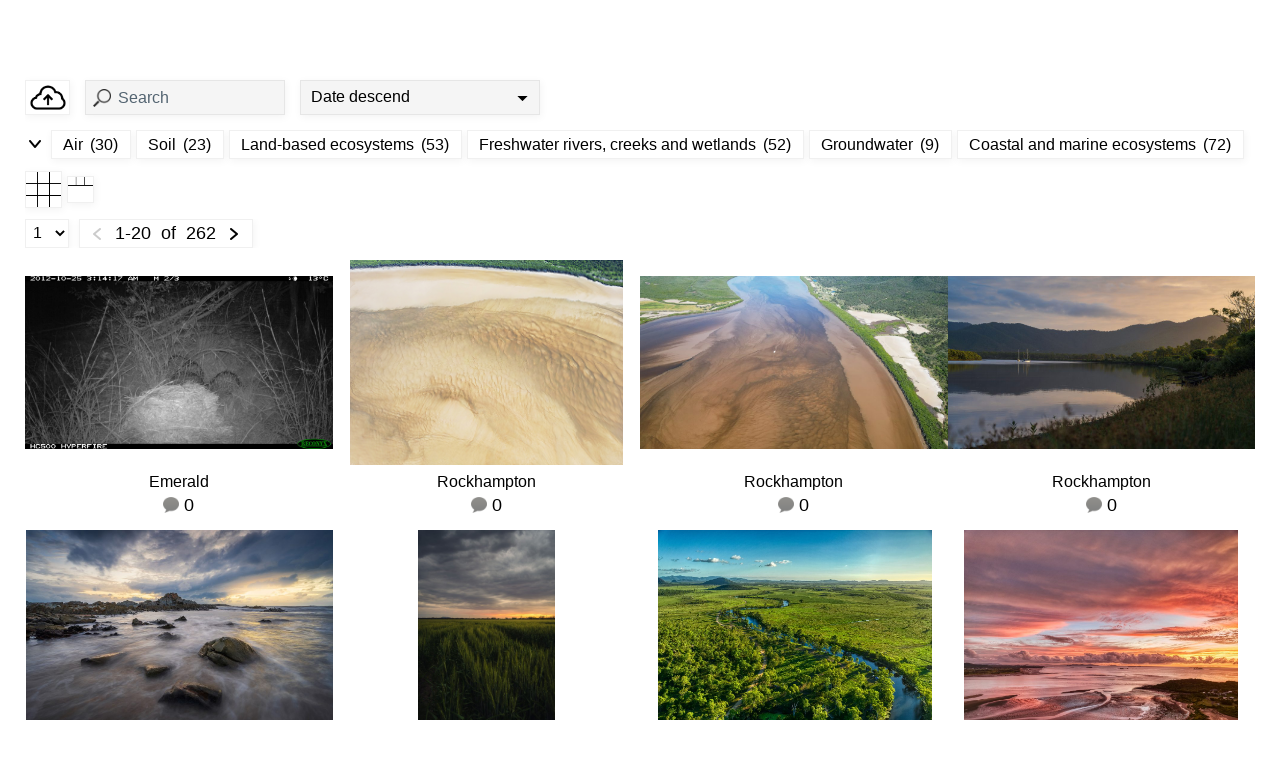

--- FILE ---
content_type: text/html; charset=utf-8
request_url: https://www.google.com/recaptcha/api2/anchor?ar=1&k=6LdmvNwcAAAAANL_7uTKfvXASb9Urg38rJRb2cx7&co=aHR0cHM6Ly9jcXNzMjAzMC5jb20uYXU6NDQz&hl=en&v=PoyoqOPhxBO7pBk68S4YbpHZ&size=normal&anchor-ms=20000&execute-ms=30000&cb=it69kvm9k58r
body_size: 49390
content:
<!DOCTYPE HTML><html dir="ltr" lang="en"><head><meta http-equiv="Content-Type" content="text/html; charset=UTF-8">
<meta http-equiv="X-UA-Compatible" content="IE=edge">
<title>reCAPTCHA</title>
<style type="text/css">
/* cyrillic-ext */
@font-face {
  font-family: 'Roboto';
  font-style: normal;
  font-weight: 400;
  font-stretch: 100%;
  src: url(//fonts.gstatic.com/s/roboto/v48/KFO7CnqEu92Fr1ME7kSn66aGLdTylUAMa3GUBHMdazTgWw.woff2) format('woff2');
  unicode-range: U+0460-052F, U+1C80-1C8A, U+20B4, U+2DE0-2DFF, U+A640-A69F, U+FE2E-FE2F;
}
/* cyrillic */
@font-face {
  font-family: 'Roboto';
  font-style: normal;
  font-weight: 400;
  font-stretch: 100%;
  src: url(//fonts.gstatic.com/s/roboto/v48/KFO7CnqEu92Fr1ME7kSn66aGLdTylUAMa3iUBHMdazTgWw.woff2) format('woff2');
  unicode-range: U+0301, U+0400-045F, U+0490-0491, U+04B0-04B1, U+2116;
}
/* greek-ext */
@font-face {
  font-family: 'Roboto';
  font-style: normal;
  font-weight: 400;
  font-stretch: 100%;
  src: url(//fonts.gstatic.com/s/roboto/v48/KFO7CnqEu92Fr1ME7kSn66aGLdTylUAMa3CUBHMdazTgWw.woff2) format('woff2');
  unicode-range: U+1F00-1FFF;
}
/* greek */
@font-face {
  font-family: 'Roboto';
  font-style: normal;
  font-weight: 400;
  font-stretch: 100%;
  src: url(//fonts.gstatic.com/s/roboto/v48/KFO7CnqEu92Fr1ME7kSn66aGLdTylUAMa3-UBHMdazTgWw.woff2) format('woff2');
  unicode-range: U+0370-0377, U+037A-037F, U+0384-038A, U+038C, U+038E-03A1, U+03A3-03FF;
}
/* math */
@font-face {
  font-family: 'Roboto';
  font-style: normal;
  font-weight: 400;
  font-stretch: 100%;
  src: url(//fonts.gstatic.com/s/roboto/v48/KFO7CnqEu92Fr1ME7kSn66aGLdTylUAMawCUBHMdazTgWw.woff2) format('woff2');
  unicode-range: U+0302-0303, U+0305, U+0307-0308, U+0310, U+0312, U+0315, U+031A, U+0326-0327, U+032C, U+032F-0330, U+0332-0333, U+0338, U+033A, U+0346, U+034D, U+0391-03A1, U+03A3-03A9, U+03B1-03C9, U+03D1, U+03D5-03D6, U+03F0-03F1, U+03F4-03F5, U+2016-2017, U+2034-2038, U+203C, U+2040, U+2043, U+2047, U+2050, U+2057, U+205F, U+2070-2071, U+2074-208E, U+2090-209C, U+20D0-20DC, U+20E1, U+20E5-20EF, U+2100-2112, U+2114-2115, U+2117-2121, U+2123-214F, U+2190, U+2192, U+2194-21AE, U+21B0-21E5, U+21F1-21F2, U+21F4-2211, U+2213-2214, U+2216-22FF, U+2308-230B, U+2310, U+2319, U+231C-2321, U+2336-237A, U+237C, U+2395, U+239B-23B7, U+23D0, U+23DC-23E1, U+2474-2475, U+25AF, U+25B3, U+25B7, U+25BD, U+25C1, U+25CA, U+25CC, U+25FB, U+266D-266F, U+27C0-27FF, U+2900-2AFF, U+2B0E-2B11, U+2B30-2B4C, U+2BFE, U+3030, U+FF5B, U+FF5D, U+1D400-1D7FF, U+1EE00-1EEFF;
}
/* symbols */
@font-face {
  font-family: 'Roboto';
  font-style: normal;
  font-weight: 400;
  font-stretch: 100%;
  src: url(//fonts.gstatic.com/s/roboto/v48/KFO7CnqEu92Fr1ME7kSn66aGLdTylUAMaxKUBHMdazTgWw.woff2) format('woff2');
  unicode-range: U+0001-000C, U+000E-001F, U+007F-009F, U+20DD-20E0, U+20E2-20E4, U+2150-218F, U+2190, U+2192, U+2194-2199, U+21AF, U+21E6-21F0, U+21F3, U+2218-2219, U+2299, U+22C4-22C6, U+2300-243F, U+2440-244A, U+2460-24FF, U+25A0-27BF, U+2800-28FF, U+2921-2922, U+2981, U+29BF, U+29EB, U+2B00-2BFF, U+4DC0-4DFF, U+FFF9-FFFB, U+10140-1018E, U+10190-1019C, U+101A0, U+101D0-101FD, U+102E0-102FB, U+10E60-10E7E, U+1D2C0-1D2D3, U+1D2E0-1D37F, U+1F000-1F0FF, U+1F100-1F1AD, U+1F1E6-1F1FF, U+1F30D-1F30F, U+1F315, U+1F31C, U+1F31E, U+1F320-1F32C, U+1F336, U+1F378, U+1F37D, U+1F382, U+1F393-1F39F, U+1F3A7-1F3A8, U+1F3AC-1F3AF, U+1F3C2, U+1F3C4-1F3C6, U+1F3CA-1F3CE, U+1F3D4-1F3E0, U+1F3ED, U+1F3F1-1F3F3, U+1F3F5-1F3F7, U+1F408, U+1F415, U+1F41F, U+1F426, U+1F43F, U+1F441-1F442, U+1F444, U+1F446-1F449, U+1F44C-1F44E, U+1F453, U+1F46A, U+1F47D, U+1F4A3, U+1F4B0, U+1F4B3, U+1F4B9, U+1F4BB, U+1F4BF, U+1F4C8-1F4CB, U+1F4D6, U+1F4DA, U+1F4DF, U+1F4E3-1F4E6, U+1F4EA-1F4ED, U+1F4F7, U+1F4F9-1F4FB, U+1F4FD-1F4FE, U+1F503, U+1F507-1F50B, U+1F50D, U+1F512-1F513, U+1F53E-1F54A, U+1F54F-1F5FA, U+1F610, U+1F650-1F67F, U+1F687, U+1F68D, U+1F691, U+1F694, U+1F698, U+1F6AD, U+1F6B2, U+1F6B9-1F6BA, U+1F6BC, U+1F6C6-1F6CF, U+1F6D3-1F6D7, U+1F6E0-1F6EA, U+1F6F0-1F6F3, U+1F6F7-1F6FC, U+1F700-1F7FF, U+1F800-1F80B, U+1F810-1F847, U+1F850-1F859, U+1F860-1F887, U+1F890-1F8AD, U+1F8B0-1F8BB, U+1F8C0-1F8C1, U+1F900-1F90B, U+1F93B, U+1F946, U+1F984, U+1F996, U+1F9E9, U+1FA00-1FA6F, U+1FA70-1FA7C, U+1FA80-1FA89, U+1FA8F-1FAC6, U+1FACE-1FADC, U+1FADF-1FAE9, U+1FAF0-1FAF8, U+1FB00-1FBFF;
}
/* vietnamese */
@font-face {
  font-family: 'Roboto';
  font-style: normal;
  font-weight: 400;
  font-stretch: 100%;
  src: url(//fonts.gstatic.com/s/roboto/v48/KFO7CnqEu92Fr1ME7kSn66aGLdTylUAMa3OUBHMdazTgWw.woff2) format('woff2');
  unicode-range: U+0102-0103, U+0110-0111, U+0128-0129, U+0168-0169, U+01A0-01A1, U+01AF-01B0, U+0300-0301, U+0303-0304, U+0308-0309, U+0323, U+0329, U+1EA0-1EF9, U+20AB;
}
/* latin-ext */
@font-face {
  font-family: 'Roboto';
  font-style: normal;
  font-weight: 400;
  font-stretch: 100%;
  src: url(//fonts.gstatic.com/s/roboto/v48/KFO7CnqEu92Fr1ME7kSn66aGLdTylUAMa3KUBHMdazTgWw.woff2) format('woff2');
  unicode-range: U+0100-02BA, U+02BD-02C5, U+02C7-02CC, U+02CE-02D7, U+02DD-02FF, U+0304, U+0308, U+0329, U+1D00-1DBF, U+1E00-1E9F, U+1EF2-1EFF, U+2020, U+20A0-20AB, U+20AD-20C0, U+2113, U+2C60-2C7F, U+A720-A7FF;
}
/* latin */
@font-face {
  font-family: 'Roboto';
  font-style: normal;
  font-weight: 400;
  font-stretch: 100%;
  src: url(//fonts.gstatic.com/s/roboto/v48/KFO7CnqEu92Fr1ME7kSn66aGLdTylUAMa3yUBHMdazQ.woff2) format('woff2');
  unicode-range: U+0000-00FF, U+0131, U+0152-0153, U+02BB-02BC, U+02C6, U+02DA, U+02DC, U+0304, U+0308, U+0329, U+2000-206F, U+20AC, U+2122, U+2191, U+2193, U+2212, U+2215, U+FEFF, U+FFFD;
}
/* cyrillic-ext */
@font-face {
  font-family: 'Roboto';
  font-style: normal;
  font-weight: 500;
  font-stretch: 100%;
  src: url(//fonts.gstatic.com/s/roboto/v48/KFO7CnqEu92Fr1ME7kSn66aGLdTylUAMa3GUBHMdazTgWw.woff2) format('woff2');
  unicode-range: U+0460-052F, U+1C80-1C8A, U+20B4, U+2DE0-2DFF, U+A640-A69F, U+FE2E-FE2F;
}
/* cyrillic */
@font-face {
  font-family: 'Roboto';
  font-style: normal;
  font-weight: 500;
  font-stretch: 100%;
  src: url(//fonts.gstatic.com/s/roboto/v48/KFO7CnqEu92Fr1ME7kSn66aGLdTylUAMa3iUBHMdazTgWw.woff2) format('woff2');
  unicode-range: U+0301, U+0400-045F, U+0490-0491, U+04B0-04B1, U+2116;
}
/* greek-ext */
@font-face {
  font-family: 'Roboto';
  font-style: normal;
  font-weight: 500;
  font-stretch: 100%;
  src: url(//fonts.gstatic.com/s/roboto/v48/KFO7CnqEu92Fr1ME7kSn66aGLdTylUAMa3CUBHMdazTgWw.woff2) format('woff2');
  unicode-range: U+1F00-1FFF;
}
/* greek */
@font-face {
  font-family: 'Roboto';
  font-style: normal;
  font-weight: 500;
  font-stretch: 100%;
  src: url(//fonts.gstatic.com/s/roboto/v48/KFO7CnqEu92Fr1ME7kSn66aGLdTylUAMa3-UBHMdazTgWw.woff2) format('woff2');
  unicode-range: U+0370-0377, U+037A-037F, U+0384-038A, U+038C, U+038E-03A1, U+03A3-03FF;
}
/* math */
@font-face {
  font-family: 'Roboto';
  font-style: normal;
  font-weight: 500;
  font-stretch: 100%;
  src: url(//fonts.gstatic.com/s/roboto/v48/KFO7CnqEu92Fr1ME7kSn66aGLdTylUAMawCUBHMdazTgWw.woff2) format('woff2');
  unicode-range: U+0302-0303, U+0305, U+0307-0308, U+0310, U+0312, U+0315, U+031A, U+0326-0327, U+032C, U+032F-0330, U+0332-0333, U+0338, U+033A, U+0346, U+034D, U+0391-03A1, U+03A3-03A9, U+03B1-03C9, U+03D1, U+03D5-03D6, U+03F0-03F1, U+03F4-03F5, U+2016-2017, U+2034-2038, U+203C, U+2040, U+2043, U+2047, U+2050, U+2057, U+205F, U+2070-2071, U+2074-208E, U+2090-209C, U+20D0-20DC, U+20E1, U+20E5-20EF, U+2100-2112, U+2114-2115, U+2117-2121, U+2123-214F, U+2190, U+2192, U+2194-21AE, U+21B0-21E5, U+21F1-21F2, U+21F4-2211, U+2213-2214, U+2216-22FF, U+2308-230B, U+2310, U+2319, U+231C-2321, U+2336-237A, U+237C, U+2395, U+239B-23B7, U+23D0, U+23DC-23E1, U+2474-2475, U+25AF, U+25B3, U+25B7, U+25BD, U+25C1, U+25CA, U+25CC, U+25FB, U+266D-266F, U+27C0-27FF, U+2900-2AFF, U+2B0E-2B11, U+2B30-2B4C, U+2BFE, U+3030, U+FF5B, U+FF5D, U+1D400-1D7FF, U+1EE00-1EEFF;
}
/* symbols */
@font-face {
  font-family: 'Roboto';
  font-style: normal;
  font-weight: 500;
  font-stretch: 100%;
  src: url(//fonts.gstatic.com/s/roboto/v48/KFO7CnqEu92Fr1ME7kSn66aGLdTylUAMaxKUBHMdazTgWw.woff2) format('woff2');
  unicode-range: U+0001-000C, U+000E-001F, U+007F-009F, U+20DD-20E0, U+20E2-20E4, U+2150-218F, U+2190, U+2192, U+2194-2199, U+21AF, U+21E6-21F0, U+21F3, U+2218-2219, U+2299, U+22C4-22C6, U+2300-243F, U+2440-244A, U+2460-24FF, U+25A0-27BF, U+2800-28FF, U+2921-2922, U+2981, U+29BF, U+29EB, U+2B00-2BFF, U+4DC0-4DFF, U+FFF9-FFFB, U+10140-1018E, U+10190-1019C, U+101A0, U+101D0-101FD, U+102E0-102FB, U+10E60-10E7E, U+1D2C0-1D2D3, U+1D2E0-1D37F, U+1F000-1F0FF, U+1F100-1F1AD, U+1F1E6-1F1FF, U+1F30D-1F30F, U+1F315, U+1F31C, U+1F31E, U+1F320-1F32C, U+1F336, U+1F378, U+1F37D, U+1F382, U+1F393-1F39F, U+1F3A7-1F3A8, U+1F3AC-1F3AF, U+1F3C2, U+1F3C4-1F3C6, U+1F3CA-1F3CE, U+1F3D4-1F3E0, U+1F3ED, U+1F3F1-1F3F3, U+1F3F5-1F3F7, U+1F408, U+1F415, U+1F41F, U+1F426, U+1F43F, U+1F441-1F442, U+1F444, U+1F446-1F449, U+1F44C-1F44E, U+1F453, U+1F46A, U+1F47D, U+1F4A3, U+1F4B0, U+1F4B3, U+1F4B9, U+1F4BB, U+1F4BF, U+1F4C8-1F4CB, U+1F4D6, U+1F4DA, U+1F4DF, U+1F4E3-1F4E6, U+1F4EA-1F4ED, U+1F4F7, U+1F4F9-1F4FB, U+1F4FD-1F4FE, U+1F503, U+1F507-1F50B, U+1F50D, U+1F512-1F513, U+1F53E-1F54A, U+1F54F-1F5FA, U+1F610, U+1F650-1F67F, U+1F687, U+1F68D, U+1F691, U+1F694, U+1F698, U+1F6AD, U+1F6B2, U+1F6B9-1F6BA, U+1F6BC, U+1F6C6-1F6CF, U+1F6D3-1F6D7, U+1F6E0-1F6EA, U+1F6F0-1F6F3, U+1F6F7-1F6FC, U+1F700-1F7FF, U+1F800-1F80B, U+1F810-1F847, U+1F850-1F859, U+1F860-1F887, U+1F890-1F8AD, U+1F8B0-1F8BB, U+1F8C0-1F8C1, U+1F900-1F90B, U+1F93B, U+1F946, U+1F984, U+1F996, U+1F9E9, U+1FA00-1FA6F, U+1FA70-1FA7C, U+1FA80-1FA89, U+1FA8F-1FAC6, U+1FACE-1FADC, U+1FADF-1FAE9, U+1FAF0-1FAF8, U+1FB00-1FBFF;
}
/* vietnamese */
@font-face {
  font-family: 'Roboto';
  font-style: normal;
  font-weight: 500;
  font-stretch: 100%;
  src: url(//fonts.gstatic.com/s/roboto/v48/KFO7CnqEu92Fr1ME7kSn66aGLdTylUAMa3OUBHMdazTgWw.woff2) format('woff2');
  unicode-range: U+0102-0103, U+0110-0111, U+0128-0129, U+0168-0169, U+01A0-01A1, U+01AF-01B0, U+0300-0301, U+0303-0304, U+0308-0309, U+0323, U+0329, U+1EA0-1EF9, U+20AB;
}
/* latin-ext */
@font-face {
  font-family: 'Roboto';
  font-style: normal;
  font-weight: 500;
  font-stretch: 100%;
  src: url(//fonts.gstatic.com/s/roboto/v48/KFO7CnqEu92Fr1ME7kSn66aGLdTylUAMa3KUBHMdazTgWw.woff2) format('woff2');
  unicode-range: U+0100-02BA, U+02BD-02C5, U+02C7-02CC, U+02CE-02D7, U+02DD-02FF, U+0304, U+0308, U+0329, U+1D00-1DBF, U+1E00-1E9F, U+1EF2-1EFF, U+2020, U+20A0-20AB, U+20AD-20C0, U+2113, U+2C60-2C7F, U+A720-A7FF;
}
/* latin */
@font-face {
  font-family: 'Roboto';
  font-style: normal;
  font-weight: 500;
  font-stretch: 100%;
  src: url(//fonts.gstatic.com/s/roboto/v48/KFO7CnqEu92Fr1ME7kSn66aGLdTylUAMa3yUBHMdazQ.woff2) format('woff2');
  unicode-range: U+0000-00FF, U+0131, U+0152-0153, U+02BB-02BC, U+02C6, U+02DA, U+02DC, U+0304, U+0308, U+0329, U+2000-206F, U+20AC, U+2122, U+2191, U+2193, U+2212, U+2215, U+FEFF, U+FFFD;
}
/* cyrillic-ext */
@font-face {
  font-family: 'Roboto';
  font-style: normal;
  font-weight: 900;
  font-stretch: 100%;
  src: url(//fonts.gstatic.com/s/roboto/v48/KFO7CnqEu92Fr1ME7kSn66aGLdTylUAMa3GUBHMdazTgWw.woff2) format('woff2');
  unicode-range: U+0460-052F, U+1C80-1C8A, U+20B4, U+2DE0-2DFF, U+A640-A69F, U+FE2E-FE2F;
}
/* cyrillic */
@font-face {
  font-family: 'Roboto';
  font-style: normal;
  font-weight: 900;
  font-stretch: 100%;
  src: url(//fonts.gstatic.com/s/roboto/v48/KFO7CnqEu92Fr1ME7kSn66aGLdTylUAMa3iUBHMdazTgWw.woff2) format('woff2');
  unicode-range: U+0301, U+0400-045F, U+0490-0491, U+04B0-04B1, U+2116;
}
/* greek-ext */
@font-face {
  font-family: 'Roboto';
  font-style: normal;
  font-weight: 900;
  font-stretch: 100%;
  src: url(//fonts.gstatic.com/s/roboto/v48/KFO7CnqEu92Fr1ME7kSn66aGLdTylUAMa3CUBHMdazTgWw.woff2) format('woff2');
  unicode-range: U+1F00-1FFF;
}
/* greek */
@font-face {
  font-family: 'Roboto';
  font-style: normal;
  font-weight: 900;
  font-stretch: 100%;
  src: url(//fonts.gstatic.com/s/roboto/v48/KFO7CnqEu92Fr1ME7kSn66aGLdTylUAMa3-UBHMdazTgWw.woff2) format('woff2');
  unicode-range: U+0370-0377, U+037A-037F, U+0384-038A, U+038C, U+038E-03A1, U+03A3-03FF;
}
/* math */
@font-face {
  font-family: 'Roboto';
  font-style: normal;
  font-weight: 900;
  font-stretch: 100%;
  src: url(//fonts.gstatic.com/s/roboto/v48/KFO7CnqEu92Fr1ME7kSn66aGLdTylUAMawCUBHMdazTgWw.woff2) format('woff2');
  unicode-range: U+0302-0303, U+0305, U+0307-0308, U+0310, U+0312, U+0315, U+031A, U+0326-0327, U+032C, U+032F-0330, U+0332-0333, U+0338, U+033A, U+0346, U+034D, U+0391-03A1, U+03A3-03A9, U+03B1-03C9, U+03D1, U+03D5-03D6, U+03F0-03F1, U+03F4-03F5, U+2016-2017, U+2034-2038, U+203C, U+2040, U+2043, U+2047, U+2050, U+2057, U+205F, U+2070-2071, U+2074-208E, U+2090-209C, U+20D0-20DC, U+20E1, U+20E5-20EF, U+2100-2112, U+2114-2115, U+2117-2121, U+2123-214F, U+2190, U+2192, U+2194-21AE, U+21B0-21E5, U+21F1-21F2, U+21F4-2211, U+2213-2214, U+2216-22FF, U+2308-230B, U+2310, U+2319, U+231C-2321, U+2336-237A, U+237C, U+2395, U+239B-23B7, U+23D0, U+23DC-23E1, U+2474-2475, U+25AF, U+25B3, U+25B7, U+25BD, U+25C1, U+25CA, U+25CC, U+25FB, U+266D-266F, U+27C0-27FF, U+2900-2AFF, U+2B0E-2B11, U+2B30-2B4C, U+2BFE, U+3030, U+FF5B, U+FF5D, U+1D400-1D7FF, U+1EE00-1EEFF;
}
/* symbols */
@font-face {
  font-family: 'Roboto';
  font-style: normal;
  font-weight: 900;
  font-stretch: 100%;
  src: url(//fonts.gstatic.com/s/roboto/v48/KFO7CnqEu92Fr1ME7kSn66aGLdTylUAMaxKUBHMdazTgWw.woff2) format('woff2');
  unicode-range: U+0001-000C, U+000E-001F, U+007F-009F, U+20DD-20E0, U+20E2-20E4, U+2150-218F, U+2190, U+2192, U+2194-2199, U+21AF, U+21E6-21F0, U+21F3, U+2218-2219, U+2299, U+22C4-22C6, U+2300-243F, U+2440-244A, U+2460-24FF, U+25A0-27BF, U+2800-28FF, U+2921-2922, U+2981, U+29BF, U+29EB, U+2B00-2BFF, U+4DC0-4DFF, U+FFF9-FFFB, U+10140-1018E, U+10190-1019C, U+101A0, U+101D0-101FD, U+102E0-102FB, U+10E60-10E7E, U+1D2C0-1D2D3, U+1D2E0-1D37F, U+1F000-1F0FF, U+1F100-1F1AD, U+1F1E6-1F1FF, U+1F30D-1F30F, U+1F315, U+1F31C, U+1F31E, U+1F320-1F32C, U+1F336, U+1F378, U+1F37D, U+1F382, U+1F393-1F39F, U+1F3A7-1F3A8, U+1F3AC-1F3AF, U+1F3C2, U+1F3C4-1F3C6, U+1F3CA-1F3CE, U+1F3D4-1F3E0, U+1F3ED, U+1F3F1-1F3F3, U+1F3F5-1F3F7, U+1F408, U+1F415, U+1F41F, U+1F426, U+1F43F, U+1F441-1F442, U+1F444, U+1F446-1F449, U+1F44C-1F44E, U+1F453, U+1F46A, U+1F47D, U+1F4A3, U+1F4B0, U+1F4B3, U+1F4B9, U+1F4BB, U+1F4BF, U+1F4C8-1F4CB, U+1F4D6, U+1F4DA, U+1F4DF, U+1F4E3-1F4E6, U+1F4EA-1F4ED, U+1F4F7, U+1F4F9-1F4FB, U+1F4FD-1F4FE, U+1F503, U+1F507-1F50B, U+1F50D, U+1F512-1F513, U+1F53E-1F54A, U+1F54F-1F5FA, U+1F610, U+1F650-1F67F, U+1F687, U+1F68D, U+1F691, U+1F694, U+1F698, U+1F6AD, U+1F6B2, U+1F6B9-1F6BA, U+1F6BC, U+1F6C6-1F6CF, U+1F6D3-1F6D7, U+1F6E0-1F6EA, U+1F6F0-1F6F3, U+1F6F7-1F6FC, U+1F700-1F7FF, U+1F800-1F80B, U+1F810-1F847, U+1F850-1F859, U+1F860-1F887, U+1F890-1F8AD, U+1F8B0-1F8BB, U+1F8C0-1F8C1, U+1F900-1F90B, U+1F93B, U+1F946, U+1F984, U+1F996, U+1F9E9, U+1FA00-1FA6F, U+1FA70-1FA7C, U+1FA80-1FA89, U+1FA8F-1FAC6, U+1FACE-1FADC, U+1FADF-1FAE9, U+1FAF0-1FAF8, U+1FB00-1FBFF;
}
/* vietnamese */
@font-face {
  font-family: 'Roboto';
  font-style: normal;
  font-weight: 900;
  font-stretch: 100%;
  src: url(//fonts.gstatic.com/s/roboto/v48/KFO7CnqEu92Fr1ME7kSn66aGLdTylUAMa3OUBHMdazTgWw.woff2) format('woff2');
  unicode-range: U+0102-0103, U+0110-0111, U+0128-0129, U+0168-0169, U+01A0-01A1, U+01AF-01B0, U+0300-0301, U+0303-0304, U+0308-0309, U+0323, U+0329, U+1EA0-1EF9, U+20AB;
}
/* latin-ext */
@font-face {
  font-family: 'Roboto';
  font-style: normal;
  font-weight: 900;
  font-stretch: 100%;
  src: url(//fonts.gstatic.com/s/roboto/v48/KFO7CnqEu92Fr1ME7kSn66aGLdTylUAMa3KUBHMdazTgWw.woff2) format('woff2');
  unicode-range: U+0100-02BA, U+02BD-02C5, U+02C7-02CC, U+02CE-02D7, U+02DD-02FF, U+0304, U+0308, U+0329, U+1D00-1DBF, U+1E00-1E9F, U+1EF2-1EFF, U+2020, U+20A0-20AB, U+20AD-20C0, U+2113, U+2C60-2C7F, U+A720-A7FF;
}
/* latin */
@font-face {
  font-family: 'Roboto';
  font-style: normal;
  font-weight: 900;
  font-stretch: 100%;
  src: url(//fonts.gstatic.com/s/roboto/v48/KFO7CnqEu92Fr1ME7kSn66aGLdTylUAMa3yUBHMdazQ.woff2) format('woff2');
  unicode-range: U+0000-00FF, U+0131, U+0152-0153, U+02BB-02BC, U+02C6, U+02DA, U+02DC, U+0304, U+0308, U+0329, U+2000-206F, U+20AC, U+2122, U+2191, U+2193, U+2212, U+2215, U+FEFF, U+FFFD;
}

</style>
<link rel="stylesheet" type="text/css" href="https://www.gstatic.com/recaptcha/releases/PoyoqOPhxBO7pBk68S4YbpHZ/styles__ltr.css">
<script nonce="BQaqGAMRvJWvE1-6ibr1dQ" type="text/javascript">window['__recaptcha_api'] = 'https://www.google.com/recaptcha/api2/';</script>
<script type="text/javascript" src="https://www.gstatic.com/recaptcha/releases/PoyoqOPhxBO7pBk68S4YbpHZ/recaptcha__en.js" nonce="BQaqGAMRvJWvE1-6ibr1dQ">
      
    </script></head>
<body><div id="rc-anchor-alert" class="rc-anchor-alert"></div>
<input type="hidden" id="recaptcha-token" value="[base64]">
<script type="text/javascript" nonce="BQaqGAMRvJWvE1-6ibr1dQ">
      recaptcha.anchor.Main.init("[\x22ainput\x22,[\x22bgdata\x22,\x22\x22,\[base64]/[base64]/[base64]/bmV3IHJbeF0oY1swXSk6RT09Mj9uZXcgclt4XShjWzBdLGNbMV0pOkU9PTM/bmV3IHJbeF0oY1swXSxjWzFdLGNbMl0pOkU9PTQ/[base64]/[base64]/[base64]/[base64]/[base64]/[base64]/[base64]/[base64]\x22,\[base64]\\u003d\x22,\x22w47CgipHEsK9aMOPAGLDssKsRlRkwogQVMOpD3bDumV6wrE9wrQ5wqlyWgzCiBzCk3/DjSTDhGXDrMO3EylMZiUywp/Dmng6w4/[base64]/w5plZsK3wqYfWMKEw7TDhxHDuGfDgw0nw5NkwqvDmQrDm8K+S8OKwqfCpsKiw7UbDyDDkgB5wpFqwp9Rwq50w6pUN8K3EyPCs8OMw4nCjMKeVmh2wqlNSD9Iw5XDrnbCpmY7fsOVFFPDlXXDk8Kawp3DtxYDw6nCscKXw78QW8Khwq/DphLDnF7DoCQgwqTDvEfDg38sE8O7HsKKwq/DpS3DvwLDncKPwpkPwptfN8OSw4IWw5cjesKawq0eEMO2XmR9E8OHK8O7WSZ7w4UZwobCs8OywrRtwqTCujvDphBSYTHCoSHDkMKCw6tiwovDrijCtj0awrfCpcKNw5PCjRIdwoDDjmbCncKxaMK2w7nDucKLwr/DiH8OwpxXwq/[base64]/LmoxwqPDlTA3wrLDvcKIw6QddwcDwpXCn8KFYEnCgMK2XsKxBjXDrG8gBSvCnMODXXdIVMKFY0bDhcKTBsK1YSXDuGA/w5bDh8K9HMORwrHCjiDCvMKGY2XCqG19w5dwwpN2wp1+b8OhBWUaZg4pw640AAzDmcK1bcOjwp/[base64]/Cs2oBSyEdwrzDicO4w7JAwoIJw4nDqcK3AnfDhMKGwphhwrslNMOFbxDCmMOAwqbDrsO3wrPDoSYuw7jDhksyw6VKVljCisKyMhQdSX9mNcOeesO/Hm5cPsKww6LCp2dwwrY+REjDkzdfw6PCrSfChcKHKQFKw7TCmVtjwrjCpgNgRX/DmjrCrQXDssO/wqXDjMOJXzrDjh3DpMOBABNvw4bCgiFmwp5hasK0A8KzTDhKw5pLWcKbC0lHwrYjwovCmcKlBsOWegnCoijCsl/[base64]/wo3CucKFLMKBw47DjcKWwqvChEhtwo5wwrkPw5zDusOLQ27CkmXCgcK0TxE5wqhPwqFWGMKwfxkQwqbCiMOtw50rBwcLUsKsaMKAdsKrdRINw5B+w71hUcKgUsO3AcOmW8Ouw4Zew7DCjsKRw5/ChXgaPMO5w6Eiw57Cp8KGwps7wolKLnpGQMOdw6I5w4kobj3DmnPDucODJBTDoMOswojCnxXDqAxoUhkOJkrCrFLCu8KEUw5uwrfDn8KIKiQCCsOsPXk2wqJVwohZG8ODw7DCjjIAwq8YA3bDgxfDk8OVw7wbGcOqbcO7wqEwSirDuMK2wq/Dm8K1w6DCk8KMUxfCmcK+McKOw6IbfnRjKSbCncK/w5LDpMK9wr7DnjNcIHN7VCDCpcK5c8OqSsKaw7bDvcOIwotkUsOkR8Kzw6bDo8OBwqHCsSo3P8KgKTkxFsKKw5hGTsKMUMKsw7/CvcKSWBVPGlDDp8OhfcKQPlkTflzDosOcPE1yb0Q4wo1Iw40uOMO8wq9uw57DghFNa2TCmcKFw5UNwqosHCUiw4HDlMKrHsKcfhvCsMKGw57CucKpwrjCmsOtwr/DvijDg8KUw4YowpzChMOgAjrCi35xWcKjwojDtcO4wocDw5t8UMO4w4ptMMOQf8OOwrLDix4JwpvDpcOcbcKawoVJHFwRwrFQw7fCrcO+w7vCuhDDqMOLbRTDscOawo/DtXcow4lLw6xNVMKWw4UTwrrCp1soQT4fwoTDnETCmX8lwoAGworDhMKxK8O8woEjw7ZUc8OHwqRNwq04w7jDoXvCvcKuwoF9OCZDw4RIWyHDk3/Dl28dOyNgw71POENWwpAKM8O6c8KvwqLDtXXDkMKRwoXDn8OKwpF4bHHDskVowq8hPcOewqfClFtVPk7CusKWPMK3KCR+wpvCsgzCuFFsw7xyw7bCtcKEeiczDxR1UcOFeMKISsKfw4/Co8OMwo4XwpsESmzCrsKCPgA0wpfDhMKrdAoFS8KkDljCknYlwqUMLcO1w6sRwpllI3RDJjQfw5ItA8KQw4rDqQVAXDrDg8KvEXvDpcOZw6ldAzJFQUvDq0rCmcKNwofDq8KPCsOTw6wyw7/[base64]/CjMKuDk/DpcOww6/CrE58OcOQWDHDksKAacKPeMKvw5Ufw4JVwrfCgMOiwp3Cr8KMw5kkwoTCj8KqwrrCtnfCpwVWGXl/bSoFwpYFL8O2woF7wqfDknwQDnXDkG0Lw75GwoRmw7HDggDChmk4w4nCsWsMwp7DtgzDqkNKwodYw4wCw48PSE3CuMO7IcK2w4XCh8KBwroIwqNuWE9fCG4zUlXCvAEFdMO/w6vCsyMjGRjDmAk8AsKNw43DgcKTR8Ohw4xfwqsCwrXCixZjw7FYDU1oTw1OKsO5JMOpwq5gwoHDg8Kxwqp/[base64]/ClsKsWELCqTwoEW3DuCTDisKSw4diT25gDsOcwprCpHNaw7HCksObw4xHwrZQwpNXwpMsJcOawqzDkMODwrAhSyxFacK+TmDCg8KABMKSw5MQw4ZVw7sKR08Hwp3CrsOQwqPCsVQ2w4JKwph6w5R0wpLCrR/CrQnDvcKATwrCn8KSQ3PCrsO0AUDDgcO3RH1fUHRqwpbDvk0cwowhw4xSw4Efw5hqdzXCoHoINcOhwrfCssOpQsOqVBzDnnUzw6UOw4/CscOrV1sHw6HDm8KxP0zDp8Kiw4DCg0bDjsKlwp9VN8Kxw61leDjDvsKbwq/CiTfDkSjCi8KXA3vCgsOVRnjDpsKmw64BwoPDkBV2w6PCr0bDmWzDu8KLw4rClE4cwr3CuMKHwpfCjC/[base64]/DuWLCtS81G3rDkF5hbsOiDg3CucOzwpJUSmfCj3/ClTbCscOaJcKsJcKgw63DtcO9woYlCEdpwqrDrcOEM8OzFjV8w7FEw4TDvzEsw7TCtMK6wqbCnMOQw6ELDUJJR8OLWcKQw6vCoMKLKCbDrsKmw7gtTcKkwoRdw7cbw5LCk8OXKcKuIGJ3VMKRaB7CssKfIXw/woQJwqRMVsOSWMKuQyIRw4o/w6HCk8K8Xy3Dh8KRwp7DhSwWXMKdSFYxBMOxBTzChsOeecKbZcKwCm3Cqy/CosKQeEl6ZxFxwqAaVyxPw5jDhgnDvR3DsgfCuit0DsOOPys/w5xewqTDj8KVw4LDrsKfSAxVw5/DmApsw5MUaANEEhrCigPCiFzDrsORwrMSw4fDgMO7w55rGh00DcOOw4nCvhDDkV3Cu8OkGcKHwrLCi2fCm8KGJ8KTw7EbHx0iS8Oqw6VOCUHDsMOuLsKlw5nCukQpQQjCghIHwo8Vw7rDjjLCpzlEwpTCisKjwpM5wonCvG1HHcO0dmYCwptlQMK3cD/CvMOSYhbDvU48wpdHd8KpOMK2w4ZiccKbVyjDnU9cwrkKwqh6fw53f8KTRMK1wpFpWsKKUMOkelAwwqrDlQfDisKRwo9IP2UFThMyw4jDq8Obw6jCscOBUkfDn2Foc8KVwpAccMObwrPCgBQrw5/CnMKnNht2wog2VcOSKMK7wpUQExHDh1pINsOHDiHDnsKcJ8KCWQfDs3HDtsO1Zg4Hw6xewrfCkBnCuzLCjT7CtcOpwpXCtMK4HMOHw79iDMO1w6Q5wpxEYcOpGQPChSAawpHDkMK/[base64]/Cs8KrY8KaXcOhw71zX8KbwptTAcOew4zCrsKwe8OiwowfKMOuwpt7w4XCs8KPDMKWFVfDqBsqY8KcwpsiwqF2w4FQw79MwrzCsC9CBMKiBcOfwrcUwpXDrcKJB8KTaAPDosKTw4/DhMKywoshDMKnw4DDoTQiOcKcwrwMCm5XKsKIw4wRFUA1wp8Ewrk1w5zDocKow5Jhw559w5bCvydmS8O/w5nCt8KOwpjDuwTCn8KJEWcnw78RacKAwqtzCE/CjWPCsFVHwp3DhD7DoXzCjcKABsO4wrNZworCo0/CuX/Dh8KOIwjDhMOVQMKFwprDhy5PJlTDucOkUl7CoG9tw6fDvMKTCVPDg8OLwqhAwrchHsK5L8KlV1jCh37CoA0Sw4ZeXCrCpMKtw53DgsOlw6LCi8KEw7ERwrY7wrPChsKzw4LCo8ObwodwwoTCmBXCgTdDw5nDrsKdw5/[base64]/Dn8OPw4Zew4kxw6lEXcK0w49vNUTDjX5sw5ccwqzCj8KcCk4FCMOLEnrDjHPClR9BCy1Hw4R6woHCnCvDoSDDkXdwwozCrWDDp3VcwrM1woHCsgfDlsKlw6IXUU1fE8K6w5DCqMOuw47DisOUwrnCm3lhWsOMw7tYw6/DkMK3a2VbwrvDhEYbOMKww7zCnMKdBMO4wq40GMOuDMKvbFRTw5VYHcOxw5vDugbCqsOTYDkvdDA9w4nCgjZ1wrXDrBJ0bMK8wotQe8OTw4jDqgvDkMODwonDj1xBBhvDs8KaH1vDk09zG2LDoMO3wozDm8K3woDCpjDCv8KRCgXCsMKzwpAMwq/Dmm5xw6MuW8KgYsKXw6LDpsKuUhhrw6nDuwoWbB5DYMOYw6ZIaMKfwovCqVrDmwVRKsO+EALDosOVwoTDkcKhw7vDkUZdYgEtXBZIGcK8wqtKQmfCjMKVAsKcQmTCgw/CtxvCh8Ojw7bCgSrDssKBwq7CoMO7TsOwPsOtL0jCl3sxT8KSw4rCjMKOwpTDh8OBw50vwqU1w7TDvcKjWMK4wrrCsWnCosKiV1LDucO6wpARHjnCp8K5AsO/XMOFw5vCkMO8PDPCsA3CoMK7wpN4wo1Pw41SRmkdEyJ0wqvCsh/[base64]/Dm3B+w7DDhSsZwqvDmx4iwq8TP8KZwrUCw6k3VMO9T2DCoA1tU8KewrzCo8Olw5rCssOTw49OTSvCgsO/wrvCtyZIPsO6w4Nja8Olw7NIacOZw6rDhFQ4w4Jvwq/CqiJFasOXwrPDtcKkNsKXwobDp8KuW8OcwqvCtCp4cmk5cCbCk8O0w7E6E8O0CRZpw6zDqW/DjBDDvQAEaMKew49AdcKawrQYw6rDhsO9D2LDicK/ZUXCkFfCvcO5VcOew5LCg3cHwqjCpsKuworDhMKUw6LCt1skCMOOfHVwwrTClMK6wr7Ds8Okwq/DmsKnwpklw65Wa8KRwqfCh0YuBXocw7VjasKywq3CpMK9w5hJw6LCjcO2Z8OrwqLCjcOGFEjDiMKVw70Zw703w4Z6IHMXwox+PHd0IcK/ZS3DqVo+AW0Iw5PDpMKbQ8OjfMO0wrsfw65Ew6fCoMKdwp3DqcOVClTDkUjDlyd6JDDCvMOjwp0BZAsLw43CilFywqnCrcKLc8Orw7Mkw5BUwpJyw4hPwpfDuhTCmQjDsznDmCjCiR9cOcOIKcKMd2HDri/DvlchLcKywo/[base64]/w5hlP3XCj8K+w4LCncKcaMKHbsKFw6zCt8KbwprDkinCnMOQw5LDjcK/BG4uwqbCqcOywpLCgip5w5XDrMKmw57CqA0/[base64]/CnAE6VcKewrJqwo4jRBgNwqxUHhQIwq9BwoIhdjJtwpfCpsOYw4EWwrpFNBnDnsO3NBPDlsKvFsOCwpLDvBQQUcKKwq5Ywqcyw6FywrcrAEHDjxjCmsKqDMOqw6k8VsKawoXCoMOYwpgrwoEQYGQawr7DnsOTHhthChLDg8OMwro/w6wcS2Ahw5zCgMOFwobDv0jDi8OlwrciN8O4ZFd/IQ0rw5HDgF/CqcOMesKzwqMnw590w6llWl3CpUdRADVbWXfCgC/DscO6wqJ9wp/CqcOPXMOVw5Mrw4nDjF7DjA3DvR58XVVHBMOnaW9/[base64]/DjMOTDcKnQsKRPCcJSMOXWMOHfwvDnyJwRMKQw5PDvcO2w7PCkTMHw4YJwrMvwplzwqXCiB7DsDkQw4nDrhvCgcOsUjk/[base64]/CiMOjJTTCqTUXXsO8ERLClcOhMsOtZ3zCpsOGB8OEHcKAwozCv1gPw7howqjDvsKmw497Zh7CgcO5w7osSCZUwoY2I8OyNFDCrMOWTVh5w4jCoEgLbsONYEvCicOXw4nCtTjCsVfDssKjw7/CulMwS8KuB1nCnnHDmMKTw7l3w7PDhMOrwrcVMC/[base64]/CqzUqw45owogKw6tvw4vDosOxUcOqwro7wppZRcKzAsObCxbCiWDDosOGc8Kle8OvwpFSw4BOOsO9w7UJwr5Nw5glIcODw5TCgsKtBF4Dw69NwrnDusOzYMOdw7/CqMOTwp8Zwo7Cl8Kjw4rDoMKvDQQgw7Z6w4QaW018w4gfLMO5OcKWwrdWwpQZwrvClsKxw7w7LsKYw6LCuMKdJhnDg8KjSGhVw4FCI1nCssOwEsOcwqfDusK+wrjDuyc3wpjChMKtwrBLw5vCrz7DmcO7wqvCm8KRwospA3/[base64]/DpjbDm8OvBB9rwq1hBURkwq/ClD7Dr8OdBcK7SwURVsOpwqfCpSjCi8KrSsKrwpXDp2LDhl1/NMK8GDPCgsKIwotNwp/[base64]/[base64]/CpBB0JVfCmMOifMOAw7Bjwr4+d8K/wqHDrcKLaALCoiFaw7LDqS7DrVsswpp3w7vCkko/[base64]/Dj8KfwqjDjCPCoF3CrcOwecKabsKTw6sGwrnCth9IIFpBw7d7wr5mG1NdUElJw60Vw74Mw67Dm10rM0/CnMKjw59wwosUw4zCicOtwp/DgMKXFMOXejgpw6J0wqBjwqIYw4RawqDDkyTDoU7DisOewrdhLkkjwr/DhMKhLcO9cVdkwoEYbl47TcOSPDwjacKJE8Ouw5TCisK5TD3DlsKAUy9qFVp8w7zCjhjDoEHDrXAORcKKBQLCvUFXQ8KJMMOuNcOkw4fDuMKQMXIvwr3CiMKawpMfAyFxYzLCgx5hwqPCssK/eVTCsFd5BArDuVrDosKpHwY/MXzDvR10w6I7w5vCn8ODwoTCpHLDp8KfU8Obw5DCjEc5w67CgynDhWQ/D3XDszYywrQiEcKswr0Dw5p6woV9w5s5w4BxEcKnwr8ww7/DkQAQLwDCrsKeeMOYIsOgw40aMMOMbzXDvFg2wqjCiTrDvV5AwpQQw6ctLDgvJS7DqRjDo8OcNcOuXTXDpcK5wptlHGVNwqbDp8OSBi7DqAhmw6/[base64]/CpcOPElrDohglw7rDn8OKB8ONwqY4w5rDjxLDgwzDj3vCoFgBfsOBSyLCgzwyw7bDnHUswqk7w64YCmjDgMOeN8KbW8KhV8OUbMKQZ8ObXjJxG8KASsO1eUtIwqnCoQPCjnzChT/CjGzDsmJnwqcpPMOTEmEiwrfDmAUmIn/Cql8SwqjDn2rDgsKuwr7CpV1Qw5DCoQUMwoTCosOgworDq8KENS/CvMOsM3gjwroxwrNlw7/DjmTCnBHDhHNoY8K/wpIvUcKRw6wMV1/DisOiFB9QBsKtw77DnQnCnwcQAHFaw4bClMKMecOMw6gywpF+wrYvw6ZuUsKdw7TDk8OdczrDoMOPwrbCgcOBEE7CtMKjwo3CkWLDtX/DhMOTRjYla8OTw6FCw5rDin/[base64]/DrWPDkMKBwrwmWxYLb8Ovb8K5wpDDvMOjPhXDijbDssOADsKDwr/DvMKYYGrDuWLDoxtpw6bCicOrBsO8X25iYU7CgMK6fsOyDsKcEVnDvsKLJcK7S2zDrBvDhMK8LcOhwrRdwrXCucOrw5zDokscE2fDk1JqwoPDsMKuMsKcwqDDsEvCmcOEw6/CkMKsY3XDl8OAeEY+w7IxLVTChsOkw5XDg8OuMVxfw6MTw5bDgH1Tw40rKkPCij04wp/[base64]/ClsO+WCHCh8KxwpQBUSzDssK1w6oiwqh3LsONIMKZMQ7Cr31nN8Kdw4XDgApwcsOIHsK6w4A3QMOxwpAoH3wpwossOETCqsOew5ZnTgvDll1lCDTDuRorDMO0wo3CnhARw4DDn8OLw7BTDMKSw4zDiMOwUcOQw7/DnTfDsz4+bMK8w6giw6B/McKpwrc3T8KXwrnCtGZTPhjDsyA9ZVxaw4TDsFXCqsKyw7zDu1gDH8KJPgvCoAjCiRPDiy3CvTXDr8KewqvDhyJmw5cOEcOCwrbCq1LCrMOoScOow5PDlCUlaGTDncO5wrrDtQ8oFUvDq8KhYMKnwrdewpnDvMOpc3/CjGzDmCPCucKUwp7DpVllesKXNsOyL8KtwpcQwrrCthLDnMK/[base64]/DuELCsVYHGH3CnMOvw4RNeVdtwo8fS39hCANSwr9+w7RVw5U0wpXChljDk1PCs07CvAPDjRE/HgtGSnzCpklZNsOmw4zDm0jCosO4UsO1BcKCw57DjcK6a8KKw5pYw4HDgDHCuMOFZWE/UGAwwrs3Il0ew4UkwrRpGMKOCMOCwqpkKU3CkQjDuF7CucONwpZUfUtowozDs8OEP8O4I8OKwoLCnMKZUnBmN2jCnSbChsKjbsOmQMKJJHbCq8K5aMOLUsKLL8OYw7jDkQfDuFlJQsKdwqzDiDPDnj4cwo/DnsO4w6HClMOkdVLCkcOEw719woPCtsKMwofDlFLCjcKRwrLDmUHCs8OqwqLCoEHDlMOzMQjChMKlw5LDjyDChFbCqTgDwrRIFMOOLcOlwpfCqkTCvcOtwqgLRcOlwqfDqsKaEmdowo/[base64]/NxbDhn/CpsOww4bCn0bCisKmIsO8w5vCh2ERAQHDqjckwoHCr8KPX8OfFsKRWsOsw4jDgVfCscOZwpHCkcK7EH1Ew7DDnsOKwoHDjEcdVsKqwrLCuQ9aw7/[base64]/DlsO8wo/CniLCpcKkallow6B5w4t7wrrDvMOZbypRwqw/wqhIUMKxBsKqTcO1AnZzd8OqO2rDlMO/ZcKGSgZ3wpfDisORw4XDncKsQVUSwodPLT3CsRnDlcO7EMOpw7PDpR/CgsKVw6d4wqIfw7ltw6dTw4zChxRhw74Udg0gwpnDtsO/[base64]/wpYPw60Cw73DnMK9wqXDsnTCrFHDkMOkNzfClgzCn8OOCGV4w7Bsw6LDvMOXw5xTHSTCi8O/GU8nCEE4DMKgwp5+wp9IMBpbw69kwqHCoMKVw7zDl8O6wpNHbMKjw6hkw6HDgMO4w4p1YcOXfizDrsOkwqJrD8K/w4DCqsOUbcKZw4pqw5Biw7NLwp7DsMOcw68aw5fClGfDqG0Nw5XDjlDCnxdnaUjCuUbDi8OVw5DCmnXCh8Kmw6LCiFrDksOBQ8ORw4vCsMOvOx9GwrHCpcOTXmTDqkVaw4/DpCQAwqYrO1fCqEVGw6tJS1rDtjjCv07CiFFxJHITA8O/w7JcH8KpPi/DpMKWwq7DrsO3RsODacKewr/[base64]/CmsKGMcK8WzhADsOoFTTDjMOpw4wgXiLDilfCky3Co8OLw47DnyvClwDCiMOKwosNw7NzwrsSw7bCnMKJwqvCpx5Uw7RRSizDmsKNwq5vQ3IlXnxpZkrDlsKvCgQwBiRORsO5HsOuF8KpVR/Cs8OFH1PDhsKDA8Kmw5/DtjpWDHkywqknA8OfwozCjy9KLcK8UAzDosOXwr99w5YnJsO7IA/DtTbCmTkgw402w5PDucKww6bClVoxe0FseMOnHcO/CcOAw4jDvw9gwo/Ch8OVdxkxWcOkQsOawrbDvMOkYjvCtcOFw5E6w6RzTgzDkMOTaF7CvkR2w6zCvMKwfcKHwpjCt1E+w7/[base64]/Dq8ORKcKoTAxxe8KMYW/CgcOEw7rDrsOmCgrDnsOxwojDuMK/IVUZwr7CuVfCtTw/w50PFsKyw5IVw6FVfsOJwrrDhSrCqTh+wozDssKVQSfDj8OKwpZzPMK4RzbDmWvCtsOOw4PDvx7CvMK8ZhvDi2fDjzN8UsKJwr4Nw7wywq0zwplQw6s5TVY3M1hUKMKGw7LDqcOuIEzCrz3Cu8OowoAvwqbCr8KSdi/ChV4MIMOpcsKbDg/DiAwVEsOVPQrCtUHDk1InwqJ3Il3DoTZgw480ShfCq0HDg8KrYTTDlFPDul/Dp8OCAlMXI3E4wqp6wrc1wrdfSg1fw7/CicK3w7rDuiEVwqFhwpzDn8O0w48kw7bDvcOqUlspwplRTRZSwrbCinRvLMO8wrPCuAxOc2zCnn5ow6fCpGlJw5DCocOcVSllWS/CiBPCnBQbSy5Ew7hUwowiDMOrwp/CicKhZG8Cwpl0Tw3Cs8Kfw6AiwrgiwoXChFXCt8K6A0LCjDl2CsOhXAHDmQdEYsOiw7thayNDW8OwwrxhIMKGIsO8H3R/LVPCocObXsOAYmPDt8OXBCrCvQXConIuwrfDnCMrfMO+w4fDgXQZRBkEw6rCqcOWYQw+GcO7DcK0w67DsHHDmMOHN8OIwo1/[base64]/CoMODchpwwp9kVcKMCinChgV3D8Orw4pQw5TDlcK/[base64]/DhsOAOMKcw5/CtMOtH8OGwoQDwqHDtMK7I8Osw5XDjMK/WcKZA0bCi3vCtz88BMK5wqLCvsKmw5cAwoEtN8KYwotXKmvCgiB9O8OOIsKQWQwaw5JpWsOJbMKWwqLCqMK1wqVaaTvCisORwqzDnCTDoj/[base64]/IG5NJ8Kbwr1IwrPCgCvDiTHDsF7Dj8KnwrnDvmDDl8KIwprDjl3CscO+w4TCpg45w48Yw6x4w5Q2Y3YRRcK1w6M3wpjCkMONw6zDsMOxV2nCqMKtPzkOc8KPLMOUcMKyw7NKMMKrw4gPVEXCpMONwoLCvjJ3w5HCpAbDvC7Cm20JBmRXwqzClXfDn8K0c8O/w4leBsK+bsKPwp3CmVhGdWs2DMOnw4MLw71FwpJMwobDuDnCusOKw4AGw57Cgmgww5QWXsOOI2HCgMKSw4fDiyPDtcK6wqrCmyF7w5A4wphOwqNTw7ZaDMO0GxrDpV7CmsKXfDvCpsOuwq/CgsOwSDwNw7bChD1QHHTDjl/[base64]/w6oBwo4pb1TDmcORwqFjw5DClG4zwrAFQMK2w5jDu8KlS8K7EHXDssKIw5zDkwR8XUQYwrwFL8K4McKbUR/CvMOBw4/DvMOzIMObCV4qOWJFwqnCmx8Zw53DgVTCknURwrzCisOUw5/CkDDDgcKzL2MuH8KFw4jDg1VTwo7DtsO0w4nDt8KUNiDCiSJuLjxkXhXDmWjCuWHDi0QewpYfwqLDgMO/Qn8Lw6LDqcOzw7cWcVbDs8K5f8OKacOoH8KfwrtoCGUZw4BJw4vDoHLDusKNesKywrvCqcONw5DCjiw5WmxJw6VgfMKrw5UnKh3DmEHDssOYw5XCu8Okw4HCl8K0akjDicOjw6DCoQPCscKfAHbCosK7wq3DtE/DjDIywpYew63DtMOJWXFMHmTCtsO2wqPCm8O2dcObVsO1CMKvfcKJNMKeViDCni1ee8KFw5nDncKswoLCn2UTEcOJwp/DjcOZQEw+wq7DpsOiNnDDoi4ccy3CgHkDV8OfcRHDmAJodF3CgsK9cDPCqQE9wpRtBsOBQsKAw57DhcO6w5xGwqvDkWPCp8O5w4zDqmNwwq/[base64]/wq1owofCsAvDrMOxwonDi8OJYApywqDCp8OTesOrw6HDgz/Cq3DCtMKTw7HDlMKxLGbDskvDgkjCgMKENMOffRpHYHhJwonCvFZkw6HDscO3eMOuw4fDgmhjw6NyUsK5wrEZZh5PRQLCj3/CkUdbGsOlw7t5SsKrw54uXwXDjWMTw5fDncKyOsKZecK8B8OLwobCrcKNw6sTwp5jRcOTfVXDo28yw7/Drx/DrBUuw6Q7GMO9wr1JwqvDm8O6wo5zQSAIwp/CpMOxY2vCqcKOQsKHw4Fiw50SPsOyFcOnB8KDw6MpT8OnDi7CrFwBSk1/w5rDp28YwqTDvMOjN8KKccOowpbDv8OlFUvDvsOJOVQnw7LCs8OuL8KjI2LDjcKWRHPCr8KDw55gw41iwqPDmsKDRkp8KcOoXWnCu2pdAMKvCUDDtsKAw78/ZTDDnXXCklfDuA/[base64]/DqF4mwq7CoMO1w4zDuMOxXsKsXCY+wpg9w5APUcKhw5t/KgpCw4txWwETNsOAw7DCm8OPd8KNwoDDgk7CgyjCpnzDkB4QVsKZw68kwpoOw6Mbwq9dwoLCsgfDl1BfHBtpZjDDn8OrY8OJYRnCicKcw61KASY8IMORwr4xNnQTwpMuOcKpwqBdJibCu0/CncK0w5tQZcOYKMOTwr7DtcKDwoUbBsKAScOJUcKBwr04ZMOOByErCcKqHBnDk8Oqw4lsCcO5Hn/DmsKDwqzCsMKDwrdEdEpmJT0rwrjCv1MXw7UZZFHDmg/CmMKPY8Kaw7/Cqg9neBrDnEPDkRjDt8OJNcKgwqTDkD7CsnHDm8Opb3gYRsOAHsKVQVcAETB/wqnCmGliw4jCnsKwwrZSw57CmMKQw6g1EEgAC8ONw6rCqzFJH8K7byghPCozw7wsCsKswoLDtTZCFFlPUMO/wq8swrobw53CmsOSwqMGWsOfM8O+PRPDhcOyw7BFacKHMg5ITsO9EnLDiw5PwroCMcOiQsOMwpxxORU9eMOJHjTDlUJidyjCv2PCnwBjcMKyw7PCnMKXVh42wrkxwpUVw5xNak0kwr01w5XCpRPDgMKvYWc2FsO/Bzg3w5N4VlcaJAs3egMgNMK3TsOvdcOyJh/[base64]/[base64]/[base64]/DgFxSSnDDmgbDmMOWw7YWw5HDscO8BcO5XgRmWsOrwogIOFrDmcKRaMKJwoXCvApaN8OFw7I3PcKRw5AwTwt3wp9gw6TCtmB/cMO6w5TDvMOdDcK3w5NOwoVvwr1Uwq9hDwkIwonCoMOTRnTCsBY+C8KuGMO2bcKDw44zVwTDg8Omwp/CqcKkw6jDpiHCviTCmhnDkFXDvRDCi8OPw5bDp2DCiDxrY8K0w7XCjxjCoxrDi3gzwrYNw6XDpsKWw6rDmxY2cMKzw6nCgsO6R8Orw5zDkMOQw4jCgn5Aw49Uw7VAw51Zw6nChmtzw5gqVAPDksKbT27Don7Du8KIPsKXw71Mw5wLN8O3worDlcOwE3/CtgFpLg/DrUVswrIUwp3DhFIeXXbCm01kXcKNfT9pw79QA293wr/DjMKqIUV+wqhpwodWwrknOcOzC8Oew5TCm8K0wrfCocOlw7loworCuQ9owqzDqS/Cm8K2JkXDkULCqsOpJ8OfJiM/w7UTwppzIjDClUB9w5sUw6tEWVcQdMK+X8OEbMOAIsOtw442w6bCrcOOUCDChQlSwqsECcK6w67DgHVNbkXDujTDl0Rpw5TCiycsasOcFznCmHbCkzpOUmnDp8OMw5decsK7PMK/wox8wpwjwoshVWpxwqTCk8K8wo3CiE5rwqXDt1UubEBMOcKLw5bCm2XCvB0KwpzDkgMhY1IHLcOHFyzCq8KkwqXDjcOaUVzDv2N9FsKIw5wqWXPCrsK/wo5OBBEwYsOQw43DnzXCt8OJwpoXXTXCqUpew4tdwqBmLsOzLTnDmnfDmsOFwrwcw65XFxLDlMKyRWHDpMOAw5TCksK4QQVrCsKowozDqW4SVEMlw4s2DXTDoFvCgCBBccO/w6cnw6XCuS7DiWTDpWbDkUbCi3TDosKtcMOPbigSw6Y9NQ5/[base64]/wrHDnwVFw48Zwp9yw5jDt8KJw589w7JvLsOOCSPDmHHCrcO5w5MXw40yw4Emw7E/cABbI8KRPsK9woYbHkPDtWvDt8OYTlsbH8K3B1Rfw5kJw5HDicO/w4PCvcKZEsKDWsO1U37Dq8KDBcKMwqvCusOyBcONwrvCuUTDkyjDuETDhBM5KcKUKsO/[base64]/DhMOISRHDq09jPcKcaDjDncO4wpUGWwdmQXV9MMO8wqPCtcOsDivDshw1SWocYGLDrChUWjEJQgwCC8KKMx7DmsOXNMKtwo/DlcO/IEMNFjPCqMOKJsKsw7XDrR7CoW3Di8KIw5XDgyFRIMODwrnCjwbCkWnCp8OswpvDh8OBZ0Z1P0PDk2sMISd0cMOHwqzDrCtTaUYkahzCo8KTVcOQY8OAKcK5IcOuwpRLCRDDl8OGP0bDs8K/w5cLccOrw6pqwq3Crk1dwq7DhFgxAsOMa8OMcMOoeF/Ci1PDkgl6wovDhj/CkQ4sOlTDhcKxLsKGfRHDo0FUEcKbwrdKDB/[base64]/EsKOw57CusKXQlgEEMOFwr3CszvCj8OJw5/[base64]/Dh8Kaw54zHW7Cmh3Dqxw9FsKhV3sgwobDpX7DisKgSHvCigEmwpFOwqjDpcKiwp/CpMKJfiLCtQzCiMKOw7XChcOgYMOfw70NwqjCp8O/P0wkb2YRC8KRwqTCh3PDs1nCrjoRwpAiwrHDlsOtOsKIGiHColsJS8K9wpbCjWRJXDMBwqXCkhpbw5JMd0/DlTDCpkM8DcKEw6/[base64]/[base64]/DrFYTKsOMw6LCk8Kdw7tadsOKdWLCjsOoDSPDlsKGbcOkZFl/XGJew4kcaGdZbMOkYMKswqfCqcKLw50oecKVTsK1CDxVdMKow7nDn2DDvH7CmGbCqE9OFsK8ecOTwoNow5Inw69gPiTDhMKNdgvCncKxdcKmw6ESw41LPMKjw7zCmMOBworCkC/DjMKfw4/CvsK9LGDCt1UOdcORwozDmcKLwoRTK1YiPT7Clzpswq/Cu0Nlw73ClcOyw6DCksOrwrTCn2vDrsO5w5jDhlnCtBrCoMKdDUhxwpJkC0jCjcOnw5TCklPDhEfDlMKzJxQYwqxLw75oc3hQfncndRJcF8KfE8OWIsKawqfCnQTCjsOQw59+YhZyJ0bClHIgw4HCicOBw5LCg1pGwqDDpyhFw6rChyF0w71jNMK0wqU3GMK/w68Sa3UWw4nDkHZ6Q0cQZsKPw4ZrYi0UBcKxTjzDncKEB3vCq8KaEMOjfFnDo8KuwqN4X8K3w4BswojDiFVnwqTCk2bDk03Cv8KAw57ChARNJsO7w7AzWxrCj8KwJ0wVw4gNQcOvfCVubsO8woVNdMKPw5zChHfCj8KhwqQAw7h/L8O8w446fl1jRhFzw6EQWgfDv1Acw77DlcKpUDsEMcOuPcKaSS1dwpfDunBrakppMcKlw6rDq1Ruw7Fxw7p7CkzDj2jCqcKVHsK9wprCjcOFwoHChsOOHCXDrsK8QjTCmcOpwrpCworDsMKiwp18SsO2woJVwoc1woPDiUwew6xxWcK1wocSJMOKw7/CssKEw643wqfCicOOXsKDw417wqzCvTA9B8KGw5cywrrDtUjCs0fCti4aw68JSijClXrDi1wewqDDoMOuZhxfw7NELV/CnsOvw5zCn0XDpj7DgCzCsMOswrpIw74UwqLCoXbCp8KsZ8Kcw4UJX3NXw4Iewr9WYnVxY8KOw6p/wqzDgg0/[base64]/[base64]/PcOVwrHDonFnw7LCrEPCs8K8OlLDisOtKhh8c0AUBcKBwqTCtX7CpsOowo7DmX/DncKyTAbDsTVhwq9Lw6FtwqTCsMKcwpULHsKDQBbCnAHCiRfChULDul4xw6PDncKjEhc9w6Iqc8O1woYKfMO0S3xKeMOzI8OTRcOxwofChEPCqlI7KMO0ORDDusKBwp7DuWhnwrFGLcO5PsOaw7XDqjZJw6LDrFhJw6jCq8Kcwq7DgsO/[base64]/DpQ7Dn8KYAsOfUmpoSDIKZ8OCwovChl9bw4HCqArCtVbCtC1JwpXDl8OAw5E/Olkjw67CrALDmcKvG1M7w4ZLesKDw5dowqJjw7bDhUjDqGJ2w4QzwpU4w6fDp8OCwo7Dp8Kbw4oMF8KUwr/CsHvDpMORWwDCvUzDqsK+BgjDicO6OWnCrcKuwpgrD3kAw6vDrzMFccOHDsO/wrrCviDDisKVWMOxw47Duwl6NFPCmAHDg8KOwpNBwoDCqMOiwrjCtRjDucKGw5bClTs0wr/CnDfDg8KFKQkXQzrCjcORPAXDocKXwrUMwpTCiVggw5BpwqTCuAzCocOiwr3CrsKWGMOtLcKwLMOmAcOGw51LDMKqw6TDumF+c8OdP8KYVsO8N8OVXV/CpcK6w6MBUAfChwHDlMOKw6/DjzcQwoFfwrHDmkTChnlZwonCv8K8w6nDkmFjw6pNNsOgKsOrwr5iUsK0HEsAw5nCpzjDl8OAwqs8KsK6DS4gwoQKw6YIGRbCoykCw7Ahw4hFw7nCq2rCqld8w5DDhik0CjDCp0tSwqbCqBDDoT3Cu8KjG24Tw7TDnhvCiDnCvMKhw7/Cl8OCwqlqwrlZBx7DjGdvw5LCpsKqFMKiwoTCssKBwrsjL8OHIsKkwoQAw6s5VgUDQRDClMOgw6zDsxvCoV3Drg7DvlMkU19DeiTCi8KOQ3kLw7LCjcK3wqFQBcOqwppuUgzCgFYsw4rCvMOjw63Dh2EBfjTCr0x9wpEjMcOGwpPCpyjDksOOw40/wr80w4Nlw5EMwp/DocO4wr/CjsOuL8Okw6d0w5LCtA4ga8OhIsKQw7nCu8O8wpTCgcKuYsKFwq3CuAtww6BEwrdVJUzCqATChxNyZSIrw6heIcKlH8KHw59zIcKXHMOEYj8zw77CmcKGw5rDvlLDohPDj2tfw61wwqVHwrnClC17wpvDhC0aL8KgwpBxwr/[base64]/wrXDmxHCo8KMw6h/ZE90wp/Cm8O0wpBgw4DDmXnCmxnDt0cfw5DDg8K4wo/DosKWw6bCgj4sw7JsOsOHGTfCpB7DqxdYwqICe3AECsOvwrISJQhDYVLDsxjCjsKsZMKaUlvDsTZsw54Zw7LCs0sQw4QyfUTCp8K2w7Qrw73Cj8O/[base64]/[base64]/[base64]/Cm8KcwrlZw6PCjMKaw5TDpcOqEsOuKGDCrWYdw5zCgMKSwpU/[base64]/w6EZTjN2w5IUKzkkw5rCk8K4w4LDiMKgwrTDhMKGw6V/O8O+w5nCq8OQw6ojawvDnV4YEEYhwppjwp1cwr/[base64]/[base64]/Cn8K2w5TCqhzDs08uw4TCi8OeGMKUXg7DpWfDiEHCvcKaeAEMaErCrFvDsMKSwpllFnx2w7bDmzUabXvCpH7DnCs4VjjDmsKrX8OyahtIwotODMK0w6BpS30yX8Omw5TCpMKzGQtUwrjDtcKpOAwMVsOnA8OqcT7CiG4vwp/Dt8K4wpUdfxPDj8KoFsKVE2DCihDDncK3bhNrAAHCsMOFw6sIw5kBZMK9RMKPw7vClMOQXxhBw7ovL8OHCMKfwq7Cg1pVbMKAwoVARzUNIcKEw4vCjlXCkcODw43CtMOuwq3Cr8K7cMOHeQxcJGXDl8O/[base64]/CmiNpw4Ahw7d/wqHDsDgcKcOewqbDoVdfwrpzRsKzwpDCisO9w7QTNsKdOSZAwrXDpcOdc8KkdsKYGcKAwoUTw4rDiXZiw7xWFV4ew5rDrsO7wqjClmtzUcOLw6jDv8KTT8OUAcOsVj40w6JVwoXCl8O8w4fDg8KqKcOpw4B2wp5XGMOIwrjChwodSMKFQ8Ozwps7VivDonvDj2/DoXbCvsKDw752w4zDh8Ocw6sNTDzCrz7DnUFjw44cQGXCiXTCjMKLw4A6LEc2w6rCr8K3wprDs8KAL3ofwptXw5xXXjALbsKsSUXDqsOvw4fDpMKEwpzDqcKGwofClRfDjcOODBHCixo7IH9ZwqvDg8OwMsKmJcOyNG3DpsORw4k1eMO9P3la\x22],null,[\x22conf\x22,null,\x226LdmvNwcAAAAANL_7uTKfvXASb9Urg38rJRb2cx7\x22,0,null,null,null,0,[21,125,63,73,95,87,41,43,42,83,102,105,109,121],[1017145,159],0,null,null,null,null,0,null,0,1,700,1,null,0,\[base64]/76lBhn6iwkZoQoZnOKMAhnM8xEZ\x22,0,1,null,null,1,null,0,1,null,null,null,0],\x22https://cqss2030.com.au:443\x22,null,[1,1,1],null,null,null,0,3600,[\x22https://www.google.com/intl/en/policies/privacy/\x22,\x22https://www.google.com/intl/en/policies/terms/\x22],\x22P0RhWH1tycuFnGkpRyucnBQe3UPtLEQL8MYX7cQ4ctU\\u003d\x22,0,0,null,1,1769157634019,0,0,[101,47],null,[15,122],\x22RC-vNUvdW0mQyx5wA\x22,null,null,null,null,null,\x220dAFcWeA4nstobt_UWkFj9j5MU7EOxW1fUvk-XBSP9VKFtR6p8QqXZ2A5EttiPdWnZ0NyLDeAO8xKKmitY0bmAYZPxluvJCySFXw\x22,1769240434040]");
    </script></body></html>

--- FILE ---
content_type: application/javascript
request_url: https://cqss2030.com.au/wp-content/plugins/contest-gallery/v10/v10-js-min/cg_gallery.min.js?ver=21.2.8.3
body_size: 102853
content:
jQuery(document).ready(function($){$(document).on("click",".cg_pro_version_info_close_button",function(e){var $element=$(this);var $cg_pro_version_info_container_header=$element.closest(".cg_pro_version_info_container_header");var $cg_pro_version_info_container_parent=$element.closest(".cg_pro_version_info_container_parent");var cgProVersionInfoId=$(this).closest(".cg_pro_version_info_container").attr("data-cg-pro-version-info-id");var cgProVersionInfoHash=$("#cgProVersionInfoHash").val();if(!cgProVersionInfoHash){cgProVersionInfoHash=""}var removeInfos=function(){$cg_pro_version_info_container_parent.remove();if($cg_pro_version_info_container_header.length){if(!$cg_pro_version_info_container_header.find(".cg_pro_version_info_container_parent").length){$cg_pro_version_info_container_header.remove()}}};jQuery.ajax({url:post_cg_pro_version_info_recognized_wordpress_ajax_script_function_name.cg_pro_version_info_recognized_ajax_url,method:"post",data:{action:"post_cg_pro_version_info_recognized",cgProVersionInfoId:cgProVersionInfoId,cgProVersionInfoHash:cgProVersionInfoHash}}).done(function(response){var parser=new DOMParser;var parsedHtml=parser.parseFromString(response,"text/html");jQuery(parsedHtml).find('script[data-cg-processing="true"]').each(function(){var script=jQuery(this).html();eval(script)});removeInfos()}).fail(function(xhr,status,error){console.log("Something went wrong removing pro version info.");removeInfos()}).always(function(){})})});;if(typeof cgJsClass==="undefined"){cgJsClass={}}cgJsClass.gallery=cgJsClass.gallery||{};cgJsClass.gallery.function=cgJsClass.gallery.function||{};cgJsClass.gallery.function.message=cgJsClass.gallery.function.message||{};cgJsClass.gallery.function.general=cgJsClass.gallery.function.general||{};cgJsClass.gallery.function.general.tools=cgJsClass.gallery.function.general.tools||{};cgJsClass.gallery.vars=cgJsClass.gallery.vars||{};cgJsClass.gallery.vars.messageContainerShown=false;cgJsClass.gallery.user=cgJsClass.gallery.user||{};cgJsClass.gallery.dynamicOptions=cgJsClass.gallery.dynamicOptions||{};cgJsClass.gallery.upload=cgJsClass.gallery.upload||{};var contGallSubmitLoaderShow=function($,$field){var $loader=$field.parent().find(".cg_form_div_image_upload_preview_loader_container");var widthSubmitButton=$field.width();var heightSubmitButton=$field.height();$loader.css("visibility","hidden");$loader.removeClass("cg_hide");var left=$field.position().left+parseInt($field.css("marginLeft"))+($field.outerWidth()/2-$loader.outerWidth()/2);var top=$field.position().top+parseInt($field.css("marginTop"))+($field.outerHeight()-$loader.outerHeight())/2;$field.val("");$field.width(widthSubmitButton);$field.height(heightSubmitButton);$field.addClass("cg_pointer_events_none");$loader.css({top:top+"px",left:left+"px",visibility:"visible"}).addClass("cg_pointer_events_none");$loader.closest("#cg_upload_form_container").addClass("cg_pointer_events_none")};var contGallSubmitLoaderHide=function($,$field,value){$field.removeClass("cg_pointer_events_none");if(value){$field.val(value)}var $loader=$field.parent().find(".cg_form_div_image_upload_preview_loader_container");$loader.addClass("cg_hide")};var contGallRemoveNotRequiredCgMessagesContainerAppendUniqueOne=function($){if(!cgJsClass.gallery.vars.isCgMessagesContainerPrepared){var $cg_messages_container=$(".cg_messages_container");var $cgMessagesContainer=$cg_messages_container.first().clone();cgJsClass.gallery.vars.dom.body.prepend($cgMessagesContainer);$cg_messages_container.remove();cgJsClass.gallery.vars.cgMessagesContainer=$cgMessagesContainer;cgJsClass.gallery.vars.isCgMessagesContainerPrepared=true}};var contGallRemoveNotRequiredCgMessagesContainerAppendUniqueOnePro=function($){if(!cgJsClass.gallery.vars.isCgMessagesContainerPreparedPro){var $cg_messages_container=$(".cg_messages_container_pro");var $cgMessagesContainer=$cg_messages_container.first().clone();cgJsClass.gallery.vars.dom.body.prepend($cgMessagesContainer);$cg_messages_container.remove();cgJsClass.gallery.vars.cgMessagesContainerPro=$cgMessagesContainer;cgJsClass.gallery.vars.isCgMessagesContainerPreparedPro=true}};var cgGetRealdIds=function($cgRealIdsHiddenInputs,$cgUploadFormInputWithGalleryId){var realGidsString="";var realGidsArray=[];$cgRealIdsHiddenInputs.each(function(){if(!realGidsString){realGidsString+=jQuery(this).val();realGidsArray.push(jQuery(this).val())}else{realGidsString+=","+jQuery(this).val();realGidsArray.push(jQuery(this).val())}});if($cgUploadFormInputWithGalleryId){if($cgUploadFormInputWithGalleryId.length){if(realGidsArray.indexOf($cgUploadFormInputWithGalleryId.val())===-1){realGidsString+=","+$cgUploadFormInputWithGalleryId.val()}}}return realGidsString};var cgCheckIfLoggedInAfterGoogleSignIn=function(){jQuery(document).ready(function($){if(!cgJsClass.gallery.vars.isCgMessagesContainerPrepared){cgJsClass.gallery.vars.dom=cgJsClass.gallery.vars.dom||{};if(!cgJsClass.gallery.vars.dom.body){cgJsClass.gallery.vars.dom.body=$("body")}if(!cgJsClass.gallery.vars.dom.html){cgJsClass.gallery.vars.dom.html=$("html")}contGallRemoveNotRequiredCgMessagesContainerAppendUniqueOne(jQuery);contGallRemoveNotRequiredCgMessagesContainerAppendUniqueOnePro(jQuery)}if(localStorage.getItem("cgSignedIn")){localStorage.removeItem("cgSignedIn")}})};cgCheckIfLoggedInAfterGoogleSignIn();;if(typeof cgJsClass=="undefined"){cgJsClass={}}cgJsClass=cgJsClass||{};cgJsClass.gallery=cgJsClass.gallery||{};cgJsClass.gallery.vars=cgJsClass.gallery.vars||{};cgJsClass.gallery.language=cgJsClass.gallery.language||{};cgJsClass.backend=true;cgJsClass.gallery.dynamicOptions=cgJsClass.gallery.dynamicOptions||{};cgJsClass.gallery.heightLogic=cgJsClass.gallery.heightLogic||{};cgJsClass.gallery.thumbLogic=cgJsClass.gallery.thumbLogic||{};cgJsClass.gallery.rowLogic=cgJsClass.gallery.rowLogic||{};cgJsClass.gallery.documentclick=cgJsClass.gallery.documentclick||{};cgJsClass.gallery.comment=cgJsClass.gallery.comment||{};cgJsClass.gallery.views=cgJsClass.gallery.views||{};cgJsClass.gallery.info=cgJsClass.gallery.info||{};cgJsClass.gallery.sorting=cgJsClass.gallery.sorting||{};cgJsClass.gallery.fbLike=cgJsClass.gallery.fbLike||{};cgJsClass.gallery.getJson=cgJsClass.gallery.getJson||{};cgJsClass.gallery.resize=cgJsClass.gallery.resize||{};cgJsClass.gallery.hover=cgJsClass.gallery.hover||{};cgJsClass.gallery.touch=cgJsClass.gallery.touch||{};cgJsClass.gallery.categories=cgJsClass.gallery.categories||{};cgJsClass.gallery.hashchange=cgJsClass.gallery.hashchange||{};cgJsClass.gallery.user=cgJsClass.gallery.user||{};cgJsClass.gallery.function=cgJsClass.gallery.function||{};cgJsClass.gallery.function.search=cgJsClass.gallery.function.search||{};cgJsClass.gallery.function.general=cgJsClass.gallery.function.general||{};cgJsClass.gallery.function.general.ajax=cgJsClass.gallery.function.general.ajax||{};cgJsClass.gallery.function.message=cgJsClass.gallery.function.message||{};cgJsClass.gallery.upload=cgJsClass.gallery.upload||{};cgJsClass.gallery.upload.events=cgJsClass.gallery.upload.events||{};cgJsClass.gallery.upload.validation=cgJsClass.gallery.upload.validation||{};cgJsClass.gallery.upload.functions=cgJsClass.gallery.upload.functions||{};cgJsClass.gallery.upload.functions.events=cgJsClass.gallery.upload.functions.events||{};cgJsClass.gallery.views=cgJsClass.gallery.views||{};cgJsClass.gallery.views.fullwindow=cgJsClass.gallery.views.fullwindow||{};cgJsClass.gallery.views.singleViewFunctions=cgJsClass.gallery.views.singleViewFunctions||{};var cgShowHiddenElementsForLoading=function(){jQuery(".mainCGdivContainer").removeAttr("style");jQuery(".cg_header").removeAttr("style");jQuery(".mainCGdivUploadFormContainer").removeAttr("style");jQuery("#mainCGdivLoginFormContainer").removeAttr("style")};jQuery(document).ready(function($){for(var gid in cgJsClass.gallery.language){if(!cgJsClass.gallery.language.hasOwnProperty(gid)){break}for(var property in cgJsClass.gallery.language[gid]){if(!cgJsClass.gallery.language[gid].hasOwnProperty(property)){break}cgJsClass.gallery.language[gid][property]=jQuery("<textarea />").html(cgJsClass.gallery.language[gid][property]).text()}}$('script[data-cg-processing="true"]').remove();var $cgLoadedIds=$(".cg-loaded-gids");if(!$cgLoadedIds.length){cgShowHiddenElementsForLoading();if($("#mainCGdivEntryPageContainer").length){cgJsClass.gallery.vars.dom.body.addClass("cg_visibility_visible")}return}cgJsClass.gallery.vars.jQuery=$;cgJsClass.gallery.vars.$cgLoadedIds=$cgLoadedIds;$.fn.cgGoTo=function(){$("html, body").animate({scrollTop:$(this).offset().top-100+"px"},"fast");return this};cgJsClass.gallery.function.general.tools.checkIfIsChrome();cgJsClass.gallery.function.general.tools.checkIfIsSafari();cgJsClass.gallery.function.general.tools.checkIfIsFF();cgJsClass.gallery.function.general.tools.checkIfIsEdge();cgJsClass.gallery.function.general.tools.checkIfInternetExplorer();cgJsClass.gallery.function.general.mobile.check();if(cgJsClass.gallery.vars.isMobile){cgJsClass.gallery.vars.windowWidthLastResize=screen.width}else{cgJsClass.gallery.vars.windowWidthLastResize=$(window).width()}cgJsClass.gallery.comment.init();cgJsClass.gallery.rating.init();cgJsClass.gallery.sorting.init();cgJsClass.gallery.fbLike.clickFbLikeDiv();cgJsClass.gallery.touch.init($);cgJsClass.gallery.views.switchView.init();cgJsClass.gallery.function.message.init();cgJsClass.gallery.views.clickFurtherImagesStep.init();cgJsClass.gallery.function.search.init();cgJsClass.gallery.views.keypress.init();cgJsClass.gallery.views.fullscreen.init();cgJsClass.gallery.views.fullwindow.init();cgJsClass.gallery.hashchange.initCheckHashChangeEvent();cgJsClass.gallery.categories.initClick();var $mainCGallery=$(".mainCGallery");var length=$mainCGallery.length;cgJsClass.gallery.function.general.tools.testTopControlsStyle($);cgJsClass.gallery.vars.dom={};cgJsClass.gallery.vars.dom.body=$("body");cgJsClass.gallery.vars.dom.html=$("html");if($("#mainCGdivEntryPageContainer").length){cgJsClass.gallery.vars.dom.body.addClass("cg_visibility_visible")}cgJsClass.gallery.function.general.tools.initTooltip($);contGallRemoveNotRequiredCgMessagesContainerAppendUniqueOne($);contGallRemoveNotRequiredCgMessagesContainerAppendUniqueOnePro($);cgJsClass.gallery.getJson.init($,$mainCGallery,0,length);cgJsClass.gallery.views.initSingleViewScroll();cgJsClass.gallery.views.singleViewClickEvents.init($);cgJsClass.gallery.resize.init(jQuery);cgJsClass.gallery.upload.functions.initCaptchaCheck(jQuery);cgJsClass.gallery.upload.events.init(jQuery);cgJsClass.gallery.upload.events.initFileUpload(jQuery);cgJsClass.gallery.upload.events.initFileUploadBulk(jQuery);cgJsClass.gallery.user.events(jQuery);window.onpopstate=function(event){cgJsClass.gallery.vars.fullwindowCloseReplaceState=cgJsClass.gallery.vars.fullwindow;if(cgJsClass.gallery.vars.fullwindow&&!cgJsData[cgJsClass.gallery.vars.fullwindow].vars.isCgWpPageEntryLandingPage&&cgJsData[cgJsClass.gallery.vars.fullwindow].vars.hasWpPageParent){if(cgJsClass.gallery.vars.isGalleryUploadFormHashChange){cgJsClass.gallery.vars.isGalleryUploadFormHashChange=false}else{cgJsClass.gallery.views.fullwindow.closeFunction(cgJsClass.gallery.vars.fullwindow,true)}}else{if(cgJsClass.gallery.vars.isCgWpPageEntryLandingPage){if($mainCGallery.length==1){location.href=location.href}}}};var mainCGBackToGalleryButtonHrefGid=sessionStorage.getItem("mainCGBackToGalleryButtonHrefGid");if(cgJsData[mainCGBackToGalleryButtonHrefGid]&&cgJsData[mainCGBackToGalleryButtonHrefGid].vars){var $mainCGdivHelperParent=cgJsData[mainCGBackToGalleryButtonHrefGid].vars.mainCGdivHelperParent;if($mainCGdivHelperParent.length){$mainCGdivHelperParent.get(0).scrollIntoView();sessionStorage.removeItem("mainCGBackToGalleryButtonHrefGid")}}cgShowHiddenElementsForLoading();return;jQuery.ajax({url:post_cg_load_v10_wordpress_ajax_script_function_name.cg_load_v10_ajax_url,method:"POST",type:"POST",data:{action:"post_cg_load_v10",realGidsString:realGidsString,cgPageUrl:cgPageUrl}}).done(function(response){}).fail(function(xhr,status,error){console.log(xhr);console.log(status);console.log(error);cgJsClass.gallery.function.message.showPro(mainCGBackToGalleryButtonHrefGid,'<p style="text-align:center;"><br>Something went wrong when loading gallery.<br>Ajax content could not be laoded code 2.<br><br></p>')}).always(function(){})});;cgJsClass.gallery.getJson.init=function($,$mainCGallery,i,length){var $gallery=$($mainCGallery[i]);var gid=$gallery.attr("data-cg-gid");var realGid=$gallery.attr("data-cg-real-gid");cgJsClass.gallery.vars.loadedGalleryIDs.push(gid);if(typeof cgJsData=="undefined"){return}if(typeof cgJsData[gid]=="undefined"){return}cgJsClass.gallery.upload.vars.init(gid);cgJsData[gid].vars.mainCGallery=$gallery;cgJsData[gid].vars.modernHover=true;cgJsData[gid].vars.mainCGallery.addClass("cg_modern_hover");cgJsData[gid].vars.imageDataLengthAfterPreProcess=0;cgJsData[gid].vars.realGid=realGid;if(cgJsData[gid].vars.isUserGallery){$gallery.addClass("cg_is_user_gallery")}cgJsData[gid].vars.mainCGdiv=$gallery.closest("#mainCGdiv"+gid);cgJsData[gid].vars.cgNoImagesFound=cgJsData[gid].vars.mainCGdiv.find("#cgNoImagesFound"+gid);if(cgJsClass.gallery.vars.isMobile){cgJsData[gid].vars.mainCGdiv.addClass("cg_is_mobile")}cgJsData[gid].vars.cgLdsDualRingCGcenterDivLazyLoader=cgJsData[gid].vars.mainCGdiv.find("#cgLdsDualRingCGcenterDivLazyLoader"+gid);cgJsData[gid].vars.cgLdsDualRingMainCGdivHide=cgJsData[gid].vars.mainCGdiv.find("#cgLdsDualRingMainCGdivHide"+gid);cgJsData[gid].vars.cgLdsDualRingCGcenterDivHide=cgJsData[gid].vars.mainCGallery.find("#cgLdsDualRingCGcenterDivHide"+gid);cgJsData[gid].vars.mainCGdivContainer=$gallery.closest("#mainCGdivContainer"+gid);cgJsData[gid].vars.mainCGdivUploadForm=cgJsData[gid].vars.mainCGdivContainer.find("#mainCGdivUploadForm"+gid);if(String(gid).indexOf("-u")>=0&&String(gid).indexOf("-uf")==-1&&!cgJsClass.gallery.vars.isLoggedIn){cgJsData[gid].vars.mainCGdivContainer.addClass("cg_hide");i=i+1;if(typeof $mainCGallery[i]!="undefined"){cgJsClass.gallery.getJson.init($,$mainCGallery,i,length)}return}cgJsData[gid].vars.mainCGdivHelperParent=$gallery.closest("#mainCGdivHelperParent"+gid);cgJsData[gid].vars.cgLdsDualRingDivGalleryHide=cgJsData[gid].vars.mainCGdivHelperParent.find("#cgLdsDualRingDivGalleryHide"+gid);cgJsData[gid].vars.cgCenterDivAppearenceHelper=jQuery("#cgCenterDivAppearenceHelper"+gid).removeClass("cg_hide");cgJsData[gid].vars.cgCenterDiv=$gallery.find("#cgCenterDiv"+gid);cgJsData[gid].vars.cgCenterDivLoaderContainer=$gallery.find(".cgCenterDivLoaderContainer");cgJsData[gid].vars.cgCenterDivLoaderContainerBackdrop=$gallery.find(".cgCenterDivLoaderContainerBackdrop");if(cgJsData[gid].vars.isEntryOnly){cgJsData[gid].vars.mainCGdiv.find(".cg_header").addClass("cg_hide_override");cgJsData[gid].vars.mainCGdiv.find(".cg_further_images_and_top_controls_container").addClass("cg_hide_override")}cgJsData[gid].singleViewOrder={};cgJsData[gid].categories={};cgJsData[gid].image={};cgJsData[gid].imageObject={};cgJsData[gid].fbLikeContent={};cgJsData[gid].cgCenterDivBlogObject={};cgJsData[gid].images={};cgJsData[gid].forms={};cgJsData[gid].steps={};cgJsData[gid].forms.upload={};cgJsData[gid].rateAndCommentNumbers={};cgJsData[gid].infoGalleryViewAppended={};cgJsData[gid].imageCheck={};cgJsData[gid].vars.rawData={};cgJsData[gid].vars.startLocation=location.protocol+"//"+location.host+location.pathname+location.search;if(cgJsData[gid].vars.centerWhite){cgJsData[gid].vars.mainCGallery.addClass("cg_center_white")}if(cgJsData[gid].vars.isOnlyGalleryNoVoting&&!cgJsData[gid].vars.RatingVisibleForGalleryNoVoting){cgJsData[gid].vars.mainCGdivHelperParent.addClass("cg_no_voting")}cgJsClass.gallery.function.general.tools.setBackgroundColor(gid);cgJsClass.gallery.getJson.showGalleryLoader(gid);if(cgJsData[gid].vars.translateX=="slideDown"){cgJsData[gid].vars.translateX=true}else{cgJsData[gid].vars.translateX=true}cgJsClass.gallery.function.general.tools.checkAndSetCustomIconsStyle($,cgJsData[gid].optionsFullData,gid);if(gid.indexOf("-uf")>-1||gid.indexOf("-cf")>-1){cgJsData[gid].options=cgJsData[gid].optionsFullData[realGid]?cgJsData[gid].optionsFullData[realGid]:cgJsData[gid].optionsFullData}else{cgJsData[gid].options=cgJsData[gid].optionsFullData[gid]?cgJsData[gid].optionsFullData[gid]:cgJsData[gid].optionsFullData;cgJsClass.gallery.comment.setComments(gid)}cgJsClass.gallery.views.checkOrderGallery(gid);cgJsData[gid].vars.mainCGdiv.find(".cg_header").addClass("cg_hide");cgJsData[gid].vars.mainCGdiv.removeClass("cg_hide").css("display","");if(gid.indexOf("-uf")>-1||gid.indexOf("-cf")>-1){cgJsClass.gallery.function.general.tools.checkSkeletonLoaderToShow(gid)}cgJsClass.gallery.function.general.tools.correctNewAddedOptionsIfRequired(cgJsData[gid].options);for(var property in cgJsData[gid].options.visual){if(!cgJsData[gid].options.visual.hasOwnProperty(property)){break}if(cgJsData[gid].options.visual[property]===null||cgJsData[gid].options.visual[property].length==0){cgJsData[gid].options.visual[property]=0}if(!isNaN(cgJsData[gid].options.visual[property])){cgJsData[gid].options.visual[property]=parseFloat(cgJsData[gid].options.visual[property])}}for(var property in cgJsData[gid].options.general){if(!cgJsData[gid].options.general.hasOwnProperty(property)){break}if(cgJsData[gid].options.general[property]===null||cgJsData[gid].options.general[property].length==0){cgJsData[gid].options.general[property]=0}if(!isNaN(cgJsData[gid].options.general[property])){cgJsData[gid].options.general[property]=parseFloat(cgJsData[gid].options.general[property])}}for(var property in cgJsData[gid].options.input){if(!cgJsData[gid].options.input.hasOwnProperty(property)){break}if(cgJsData[gid].options.input[property]===null||cgJsData[gid].options.input[property].length==0){cgJsData[gid].options.input[property]=0}if(!isNaN(cgJsData[gid].options.input[property])){cgJsData[gid].options.input[property]=parseFloat(cgJsData[gid].options.input[property])}}for(var property in cgJsData[gid].options.pro){if(!cgJsData[gid].options.pro.hasOwnProperty(property)){break}if(cgJsData[gid].options.pro[property]===null||cgJsData[gid].options.pro[property].length==0){cgJsData[gid].options.pro[property]=0}if(!isNaN(cgJsData[gid].options.pro[property])){cgJsData[gid].options.pro[property]=parseFloat(cgJsData[gid].options.pro[property])}}if(cgJsData[gid].options.visual.BorderRadius){cgJsClass.gallery.vars.cgMessagesContainer.addClass("cg_border_radius_controls_and_containers");cgJsClass.gallery.vars.cgMessagesContainerPro.addClass("cg_border_radius_controls_and_containers");cgJsData[gid].vars.mainCGdiv.addClass("cg_border_radius_controls_and_containers")}if(cgJsData[gid].options.visual.FeControlsStyle=="white"){cgJsData[gid].vars.mainCGdiv.addClass("cg_fe_controls_style_white")}if(cgJsData[gid].vars.isFbLikeOnlyShareOn||cgJsData[gid].options.pro.FbLikeOnlyShare){cgJsData[gid].options.general.FbLike=1}if(!cgJsClass.gallery.vars.isProVersion){cgJsData[gid].options.general.ActivateBulkUpload=0}if(cgJsData[gid].options.visual["EnableEmojis"]===undefined){cgJsData[gid].options.visual["EnableEmojis"]=1}if(cgJsData[gid].options.pro.AdditionalFiles==1){cgJsData[gid].options.general.ActivateBulkUpload=0}if(typeof cgJsData[gid].options.pro.AllowUploadICO=="undefined"){cgJsData[gid].options.pro.AllowUploadICO=1;cgJsData[gid].options.pro.AllowUploadJPG=1;cgJsData[gid].options.pro.AllowUploadPNG=1;cgJsData[gid].options.pro.AllowUploadGIF=1}if(!cgJsClass.gallery.vars.isProVersion){cgJsData[gid].options.pro.AllowUploadPNG=0;cgJsData[gid].options.pro.AllowUploadGIF=0}if(typeof cgJsData[gid].options.general.ActivatePostMaxMBfile=="undefined"){cgJsData[gid].options.general.ActivatePostMaxMBfile=1}if(typeof cgJsData[gid].options.general.PostMaxMBfile=="undefined"){cgJsData[gid].options.general.PostMaxMBfile=2}cgJsData[gid].options.general.AllowRatingDynamic=0;if(cgJsData[gid].options.general.AllowRating>=12&&cgJsData[gid].options.general.AllowRating<=20){cgJsData[gid].options.general.AllowRatingDynamic=cgJsData[gid].options.general.AllowRating-10}else if(cgJsData[gid].options.general.AllowRating==1){cgJsData[gid].options.general.AllowRatingDynamic=5}if(cgJsData[gid].options.general.FullSizeSlideOutStart==1&&cgJsData[gid].options.visual.SliderFullWindow!=1&&parseFloat(cgJsData[gid].vars.versionDatabaseGallery)<15.05){cgJsData[gid].options.general.FullSizeSlideOutStart=0;cgJsData[gid].options.visual.BlogLookFullWindow=1}else if(cgJsData[gid].options.visual.SliderFullWindow!=1&&cgJsData[gid].options.visual.BlogLookFullWindow!=1&&cgJsData[gid].options.general.FullSizeImageOutGallery!=1&&cgJsData[gid].options.general.OnlyGalleryView!=1&&parseFloat(cgJsData[gid].vars.versionDatabaseGallery)<15.05){cgJsData[gid].options.general.FullSizeSlideOutStart=0;cgJsData[gid].options.visual.BlogLookFullWindow=1}if(cgJsData[gid].vars.isOnlyGalleryNoVoting&&cgJsData[gid].options.general.AllowComments==0&&!cgJsData[gid].vars.RatingVisibleForGalleryNoVoting&&!cgJsData[gid].options.visual["Field1IdGalleryView"]&&!cgJsData[gid].options.visual["SubTitle"]&&!cgJsData[gid].options.visual["ThirdTitle"]){cgJsData[gid].vars.mainCGdivHelperParent.addClass("cg_no_comments")}cgJsData[gid].singleViewOrder=cgJsData[gid].singleViewOrderFullData;cgJsData[gid].forms.upload=cgJsData[gid].formUploadFullData;cgJsData[gid].vars.isUserGalleryAndHasFieldsToEdit=false;cgJsData[gid].forms.uploadUserEditFieldsSortedByFieldOrder={};if(cgJsData[gid].vars.isUserGallery){for(var fieldId in cgJsData[gid].forms.upload){if(!cgJsData[gid].forms.upload.hasOwnProperty(fieldId)){break}var Field_Type=cgJsData[gid].forms.upload[fieldId]["Field_Type"];var Field_Order=cgJsData[gid].forms.upload[fieldId]["Field_Order"];var Show_Slider=cgJsData[gid].forms.upload[fieldId]["Show_Slider"];var canBeEdited=false;if((Field_Type=="url-f"||Field_Type=="select-f"||Field_Type=="date-f"||Field_Type=="selectc-f"||Field_Type=="text-f"||Field_Type=="comment-f")&&Show_Slider==1){canBeEdited=true}else if(fieldId==cgJsData[gid].options.visual["Field1IdGalleryView"]){canBeEdited=true}if(canBeEdited){cgJsData[gid].forms.uploadUserEditFieldsSortedByFieldOrder[Field_Order]=cgJsData[gid].forms.upload[fieldId];cgJsData[gid].forms.uploadUserEditFieldsSortedByFieldOrder[Field_Order].fieldId=fieldId;cgJsData[gid].vars.isUserGalleryAndHasFieldsToEdit=true}}}cgJsClass.gallery.upload.functions.initForGallery(gid);if(cgJsData[gid].vars.isOnlyUploadForm||cgJsData[gid].vars.isOnlyContactForm){cgJsData[gid].vars.mainCGdivUploadForm.insertBefore(cgJsData[gid].vars.mainCGdivContainer);cgJsData[gid].vars.mainCGdivContainer.remove();cgJsData[gid].vars.mainCGdivUploadForm.addClass("mainCGdivUploadFormOnly");cgJsData[gid].vars.mainCGdivUploadForm.removeClass("cg_hide");cgJsClass.gallery.upload.functions.init(gid,realGid);cgJsClass.gallery.upload.functions.uploadFormSetWidth(gid);i++;if(length>i){cgJsClass.gallery.getJson.init($,$mainCGallery,i,length)}return}cgJsData[gid].vars.showCategories=cgJsClass.gallery.categories.init(gid,cgJsData[gid].categoriesFullData);cgJsData[gid].vars.categoriesLength=Object.keys(cgJsData[gid].vars.categories).length;cgJsData[gid].vars.preRawData=cgJsData[gid].imagesFullData;cgJsClass.gallery.getJson.imageDataPreProcess(gid,cgJsData[gid].vars.preRawData,true);i++;if(length>i){cgJsClass.gallery.getJson.init($,$mainCGallery,i,length)}};;cgJsClass.gallery.getJson.galleryTstampCheckInit=function(uploadFolderUrl,gid){this.galleryTstampCheck(uploadFolderUrl,gid);this.galleryTstampCheckIntervallSet(uploadFolderUrl,gid)};cgJsClass.gallery.getJson.galleryTstampCheck=function(uploadFolderUrl,gid){jQuery.getJSON(uploadFolderUrl+"/contest-gallery/gallery-id-"+cgJsData[gid].vars.gidReal+"/json/"+gid+"-gallery-tstamp.json",{_:(new Date).getTime()}).done(function(data){}).done(function(tstamp){cgJsData[gid].vars.lastTstamp=tstamp;cgJsClass.gallery.getJson.getImages(uploadFolderUrl,gid,tstamp)})};cgJsClass.gallery.getJson.galleryTstampCheckIntervallSet=function(uploadFolderUrl,gid){cgJsClass.gallery.getJson.galleryTstampCheckIntervall=setInterval(function(){cgJsClass.gallery.getJson.galleryTstampCheck(uploadFolderUrl,gid)},5e3)};cgJsClass.gallery.getJson.galleryTstampCheckIntervall=null;cgJsClass.gallery.getJson.lastTstamp=null;cgJsClass.gallery.getJson.lastTstampSortValues=null;cgJsClass.gallery.getJson.getImagesOnlyForPreProcessing=function(gid,processedFilesCounter,newImageIdsArrayFromUpload,isCopyUploadToAnotherGallery){jQuery.ajax({cache:false,url:cgJsData[gid].vars.uploadFolderUrl+"/contest-gallery/gallery-id-"+cgJsData[gid].vars.gidReal+"/json/"+cgJsData[gid].vars.gidReal+"-images.json",dataType:"json"}).done(function(data){cgJsClass.gallery.getJson.imageDataPreProcess(gid,data,false,processedFilesCounter,true,newImageIdsArrayFromUpload,true,isCopyUploadToAnotherGallery)})};cgJsClass.gallery.getJson.newImageIdsArrayFromUpload=[];cgJsClass.gallery.getJson.removeImageFromImageData=function(gid,realIdToDelete,isCalledFromUserDeleteAjaxRequest,isCopyUploadToAnotherGallery){cgJsData[gid].vars.openedRealId=0;cgJsClass.gallery.function.general.tools.resetGallery(gid);if(typeof cgJsData[gid].wpUserImageIds!="undefined"){var index=cgJsData[gid].wpUserImageIds.indexOf(realIdToDelete);if(index>-1){cgJsData[gid].wpUserImageIds.splice(index,1);cgJsData[gid].vars.imageDataLength=cgJsData[gid].wpUserImageIds.length}}for(var realId in cgJsData[gid].vars.rawData){if(!cgJsData[gid].vars.rawData.hasOwnProperty(realId)){break}if(realId==realIdToDelete){delete cgJsData[gid].vars.rawData[realId];cgJsData[gid].vars.mainCGallery.find("#cg_show"+realId).remove();break}}for(var realId in cgJsData[gid].fullImageInfoData){if(!cgJsData[gid].fullImageInfoData.hasOwnProperty(realId)){break}if(realId==realIdToDelete){delete cgJsData[gid].fullImageInfoData[realId];break}}if(Object.keys(cgJsData[gid].vars.rawData).length>=1){cgJsData[gid].vars.isRemoveImageSliderViewCheck=true}cgJsClass.gallery.views.close(gid);cgJsData[gid].vars.mainCGallery.find(".cg-slider-range-container").addClass("cg_hide");cgJsData[gid].vars.mainCGdiv.find("#mainCGslider"+gid).find(".cg_show").addClass("cg_hide");cgJsData[gid].vars.cgCenterDivAppearenceHelper.removeClass("cg_hide");setTimeout(function(){cgJsData[gid].vars.mainCGdiv.find("#mainCGslider"+gid).addClass("cg_hide")},100);if(Object.keys(cgJsData[gid].vars.rawData).length==0){jQuery("#mainCGdiv"+gid).find(".cg_random_button").addClass("cg_hide")}else if(Object.keys(cgJsData[gid].vars.rawData).length>0){jQuery("#mainCGdiv"+gid).find(".cg_random_button").removeClass("cg_hide")}cgJsData[gid].vars.imageDataLengthAfterPreProcess=Object.keys(cgJsData[gid].vars.rawData).length;cgJsClass.gallery.getJson.imageData(gid,cgJsData[gid].vars.rawData,true,null,true,isCopyUploadToAnotherGallery);if(isCalledFromUserDeleteAjaxRequest){if(String(gid).indexOf("-u")>=0){var gidToCheck=gid.split("-u")[0];if(cgJsData[gidToCheck]){cgJsClass.gallery.views.close(gidToCheck);cgJsClass.gallery.getJson.removeImageFromImageData(gidToCheck,realIdToDelete,false,true)}var gidToCheck=gid.split("-u")[0]+"-nv";if(cgJsData[gidToCheck]){cgJsClass.gallery.views.close(gidToCheck);cgJsClass.gallery.getJson.removeImageFromImageData(gidToCheck,realIdToDelete,false,true)}}else if(String(gid).indexOf("-nv")>=0){var gidToCheck=gid.split("-nv")[0];if(cgJsData[gidToCheck]){cgJsClass.gallery.views.close(gidToCheck);cgJsClass.gallery.getJson.removeImageFromImageData(gidToCheck,realIdToDelete,false,true)}var gidToCheck=gid.split("-nv")[0]+"-u";if(cgJsData[gidToCheck]){cgJsClass.gallery.views.close(gidToCheck);cgJsClass.gallery.getJson.removeImageFromImageData(gidToCheck,realIdToDelete,false,true)}}else if(String(gid).indexOf("-u")==-1&&String(gid).indexOf("-nv")==-1){var gidToCheck=gid+"-u";if(cgJsData[gidToCheck]){cgJsClass.gallery.views.close(gidToCheck);cgJsClass.gallery.getJson.removeImageFromImageData(gidToCheck,realIdToDelete,false,true)}var gidToCheck=gid+"-nv";if(cgJsData[gidToCheck]){cgJsClass.gallery.views.close(gidToCheck);cgJsClass.gallery.getJson.removeImageFromImageData(gidToCheck,realIdToDelete,false,true)}}}if(cgJsData[gid].vars.imageDataLength<1){cgJsClass.gallery.getJson.showTextUntilAnImageAdded(gid)}};cgJsClass.gallery.getJson.getInfo=function(gid,imageDataPassedArgumentsWithoutIsDoNotCheckSortValues){cgJsClass.gallery.getJson.setInfo(gid,cgJsData[gid].jsonInfoData,imageDataPassedArgumentsWithoutIsDoNotCheckSortValues)};cgJsClass.gallery.getJson.setInfo=function(gid,data,imageDataPassedArgumentsWithoutIsDoNotCheckSortValues){for(var realId in cgJsData[gid].vars.rawData){if(!cgJsData[gid].vars.rawData.hasOwnProperty(realId)){break}cgJsClass.gallery.info.collectInfo(gid,realId,data[realId]);cgJsData[gid].vars.info[realId]=data[realId]}cgJsClass.gallery.vars.isInfoDataAvailable=true;if(cgJsData[gid].vars.imageDataLengthAfterPreProcess){cgJsClass.gallery.sorting.showRandomButtonDelayed(gid,1500)}if(imageDataPassedArgumentsWithoutIsDoNotCheckSortValues){imageDataPassedArgumentsWithoutIsDoNotCheckSortValues.push(true);cgJsClass.gallery.getJson.imageData.apply(null,imageDataPassedArgumentsWithoutIsDoNotCheckSortValues)}};cgJsClass.gallery.getJson.removeMainCGalleryLoader=function($mainCGdiv){setTimeout(function(){cgJsClass.gallery.function.general.tools.hideSkeletonLoader(gid);$mainCGdiv.find(".mainCGallery").removeClass("cg_hide").addClass("cg_fade_in")},700)};cgJsClass.gallery.getJson.abortGetJson=function(gid){for(var key in cgJsData[gid].vars.getJson){if(!cgJsData[gid].vars.getJson.hasOwnProperty(key)){break}cgJsData[gid].vars.getJson[key].abort()}cgJsData[gid].vars.getJson=[]};cgJsClass.gallery.getJson.showGalleryLoader=function(gid){jQuery("#mainCGdivHelperParent"+gid).addClass("cg_display_block")};cgJsClass.gallery.getJson.hideGalleryLoader=function(gid){jQuery("#mainCGdivHelperParent"+gid).removeClass("cg_display_block");jQuery("#cgLdsDualRingDivGalleryHide"+gid).addClass("cg_hide");cgJsData[gid].vars.mainCGdiv.find(".cg_skeleton_loader_on_page_load_div").addClass("cg_hide")};cgJsClass.gallery.getJson.showTextUntilAnImageAdded=function(gid){cgJsData[gid].vars.isNoImagesAddedInFrontend=true;jQuery("#cgShowTextUntilAnImageAdded"+gid).removeClass("cg_hide");jQuery("#cgCenterDivAppearenceHelper"+gid).addClass("cg_hide");cgJsData[gid].vars.mainCGdivContainer.removeClass("cg_hide");if(!cgJsData[gid].vars.mainCGdiv.find("#cgGalleryViewSortControl"+gid).find(".cg-gallery-upload").length){cgJsData[gid].vars.mainCGdiv.find(".cg_header").addClass("cg_hide")}cgJsData[gid].vars.mainCGdiv.removeClass("cg_hide").show().find(".cg_header").addClass("cg_border_bottom_unset_important");if(!cgJsData[gid].vars.mainCGdiv.find("#cgShowTextUntilAnImageAdded"+gid).text().trim().length&&cgJsData[gid].options.pro.GalleryUpload!="1"){cgJsData[gid].vars.mainCGdiv.addClass("cg_visibility_hidden")}};cgJsClass.gallery.getJson.hideTextUntilAnImageAdded=function(gid){cgJsData[gid].vars.isNoImagesAddedInFrontend=false;jQuery("#cgShowTextUntilAnImageAdded"+gid).addClass("cg_hide")};cgJsClass.gallery.getJson.checkCheckControlElements=function(gid){if(cgJsData[gid].vars.mainCGdiv.find("#cgGalleryViewSortControl"+gid).find(".cg-gallery-upload").length==0){jQuery("#mainCGdivContainer"+gid).addClass("cg_hide");cgJsClass.gallery.getJson.hideGalleryLoader(gid)}else{cgJsData[gid].vars.mainCGdiv.removeClass("cg_hide").show().find(".cg_header").removeClass("cg_hide").find(".cg_gallery_control_element").addClass("cg_hide");cgJsClass.gallery.getJson.hideGalleryLoader(gid);cgJsData[gid].vars.mainCGdiv.find(".cg-gallery-upload").removeClass("cg_hide")}jQuery("#mainCGdivHelperParent"+gid).removeClass("cg_display_block")};;cgJsClass.gallery.getJson.getSortValuesTstamp=function(gid,imageDataPassedArgumentsWithoutIsDoNotCheckSortValues,newImageIdsArrayFromUpload){var uploadFolderUrl=cgJsData[gid].vars.uploadFolderUrl;if(newImageIdsArrayFromUpload){try{cgJsClass.gallery.indexeddb.getJsonSortValues(uploadFolderUrl,gid,undefined,imageDataPassedArgumentsWithoutIsDoNotCheckSortValues,newImageIdsArrayFromUpload)}catch(e){cgJsClass.gallery.getJson.getSortValuesRequest(uploadFolderUrl,gid,imageDataPassedArgumentsWithoutIsDoNotCheckSortValues);console.log("indexeddb for sort values init did not work");console.log(e)}}else{jQuery.getJSON(uploadFolderUrl+"/contest-gallery/gallery-id-"+cgJsData[gid].vars.gidReal+"/json/"+cgJsData[gid].vars.gidReal+"-gallery-sort-values-tstamp.json",{_:(new Date).getTime()}).done(function(data){}).done(function(tstamp){try{cgJsClass.gallery.indexeddb.getJsonSortValues(uploadFolderUrl,gid,tstamp,imageDataPassedArgumentsWithoutIsDoNotCheckSortValues)}catch(e){cgJsClass.gallery.getJson.getSortValuesRequest(uploadFolderUrl,gid,imageDataPassedArgumentsWithoutIsDoNotCheckSortValues);console.log("indexeddb for sort values init did not work");console.log(e)}})}};cgJsClass.gallery.getJson.getSortValuesRequest=function(uploadFolderUrl,gid,imageDataPassedArgumentsWithoutIsDoNotCheckSortValues){setTimeout(function(){jQuery.ajax({cache:false,url:uploadFolderUrl+"/contest-gallery/gallery-id-"+cgJsData[gid].vars.gidReal+"/json/"+cgJsData[gid].vars.gidReal+"-images-sort-values.json",dataType:"json"}).done(function(data){var tstamp=parseInt((new Date).getTime())/1e3;cgJsClass.gallery.indexeddb.saveJsonSortValues(gid,data,tstamp);cgJsClass.gallery.getJson.setSortingData(gid,data,imageDataPassedArgumentsWithoutIsDoNotCheckSortValues)})},500)};cgJsClass.gallery.getJson.getSortValuesFailedProcessingIdsData=function(gid,data,dataFailedProcessingIds,imageDataPassedArgumentsWithoutIsDoNotCheckSortValues){this.getSortValuesFailedProcessingIdsDataSetData(gid,data,dataFailedProcessingIds,imageDataPassedArgumentsWithoutIsDoNotCheckSortValues,0)};cgJsClass.gallery.getJson.getSortValuesFailedProcessingIdsDataSetData=function(gid,data,dataFailedProcessingIds,imageDataPassedArgumentsWithoutIsDoNotCheckSortValues,index){var realId=dataFailedProcessingIds[index];jQuery.ajax({cache:false,url:cgJsData[gid].vars.uploadFolderUrl+"/contest-gallery/gallery-id-"+cgJsData[gid].vars.gidReal+"/json/image-data/image-data-"+realId+".json",dataType:"json"}).done(function(dataImage){index=index+1;data[realId]=dataImage;if(index==dataFailedProcessingIds.length||index==50){cgJsClass.gallery.getJson.setSortingData(gid,data,imageDataPassedArgumentsWithoutIsDoNotCheckSortValues,true)}else{cgJsClass.gallery.getJson.getSortValuesFailedProcessingIdsDataSetData(gid,data,dataFailedProcessingIds,imageDataPassedArgumentsWithoutIsDoNotCheckSortValues,index)}})};cgJsClass.gallery.getJson.setSortingData=function(gid,data,imageDataPassedArgumentsWithoutIsDoNotCheckSortValues,isFailedProcessingIdsCorrected,newImageIdsArrayFromUpload){for(var realId in data){if(!data.hasOwnProperty(realId)){break}data[realId]=cgJsClass.gallery.dynamicOptions.configureRatingAndCommentsNumbers(gid,realId,data[realId])}for(var index in cgJsData[gid].fullImageData){if(!cgJsData[gid].fullImageData.hasOwnProperty(index)){break}var firstKey=Object.keys(cgJsData[gid].fullImageData[index])[0];var realId=cgJsData[gid].fullImageData[index][firstKey]["id"];for(var key in cgJsData[gid].fullImageData[index][firstKey]){if(!cgJsData[gid].fullImageData[index][firstKey].hasOwnProperty(key)){break}for(var keyInData in data[realId]){if(!data[realId].hasOwnProperty(keyInData)){break}if(!cgJsData[gid].fullImageData[index][firstKey][keyInData]){cgJsData[gid].fullImageData[index][firstKey][keyInData]=data[realId][keyInData]}}}}for(var index in cgJsData[gid].fullImageDataFiltered){if(!cgJsData[gid].fullImageDataFiltered.hasOwnProperty(index)){break}var firstKey=Object.keys(cgJsData[gid].fullImageDataFiltered[index])[0];var realId=cgJsData[gid].fullImageDataFiltered[index][firstKey]["id"];for(var key in cgJsData[gid].fullImageDataFiltered[index][firstKey]){if(!cgJsData[gid].fullImageDataFiltered[index][firstKey].hasOwnProperty(key)){break}for(var keyInData in data[realId]){if(!data[realId].hasOwnProperty(keyInData)){break}if(!cgJsData[gid].fullImageDataFiltered[index][firstKey][keyInData]){cgJsData[gid].fullImageDataFiltered[index][firstKey][keyInData]=data[realId][keyInData]}}}}cgJsClass.gallery.vars.isSortingDataAvailable=true;cgJsClass.gallery.getJson.getInfo(gid,imageDataPassedArgumentsWithoutIsDoNotCheckSortValues)};;cgJsClass.gallery.getJson.getImages=function(uploadFolderUrl,gid,tstamp,isOpenedPage){jQuery.ajax({cache:false,url:uploadFolderUrl+"/contest-gallery/gallery-id-"+cgJsData[gid].vars.gidReal+"/json/"+cgJsData[gid].vars.gidReal+"-images.json",dataType:"json"}).done(function(data){cgJsData[gid].vars.preRawData=data;cgJsClass.gallery.indexeddb.saveJsonGallery(gid,data,tstamp);cgJsClass.gallery.getJson.imageDataPreProcess(gid,data,isOpenedPage)})};;cgJsClass.gallery.getJson.imageData=function(gid,data,calledFromUpload,processedFilesCounter,isOpenedPage,isCopyUploadToAnotherGallery,newImageIdsArrayFromUpload,isDoNotCheckSortValues){if(calledFromUpload){cgJsData[gid].vars.mainCGdiv.removeClass("cg_visibility_hidden")}var $=cgJsClass.gallery.vars.jQuery;var $mainCGdiv=cgJsData[gid].vars.mainCGdiv;cgJsData[gid].vars.mainCGdiv.find(".cg-no-images-found-container").addClass("cg_hide");cgJsData[gid].vars.imageDataLength=Object.keys(cgJsData[gid].vars.rawData).length;var HideUntilVote=cgJsData[gid].options.general.HideUntilVote;if(!cgJsData[gid].vars.sorting){cgJsData[gid].vars.sorting="date-desc"}if(cgJsData[gid].vars.isUserGallery){if(cgJsData[gid].options.pro.PreselectSort=="custom"){cgJsData[gid].options.pro.PreselectSort="date_descend"}}if(!cgJsData[gid].options.pro.PreselectSort){if($mainCGdiv.find("#cg_select_order"+gid).find(".cg_date_descend").length){$mainCGdiv.find("#cg_select_order"+gid).val("date-desc")}cgJsData[gid].vars.sorting="date-desc";cgJsData[gid].options.pro.PreselectSort="date_descend"}else if(cgJsData[gid].options.pro.PreselectSort=="custom"){if($mainCGdiv.find("#cg_select_order"+gid).find(".cg_custom").length){$mainCGdiv.find("#cg_select_order"+gid).val("custom")}cgJsData[gid].vars.sorting="custom"}else if(cgJsData[gid].options.pro.PreselectSort=="date_descend"){if($mainCGdiv.find("#cg_select_order"+gid).find(".cg_date_descend").length){$mainCGdiv.find("#cg_select_order"+gid).val("date-desc")}cgJsData[gid].vars.sorting="date-desc"}else if(cgJsData[gid].options.pro.PreselectSort=="date_ascend"){if($mainCGdiv.find("#cg_select_order"+gid).find(".cg_date_ascend").length){$mainCGdiv.find("#cg_select_order"+gid).val("date-asc")}cgJsData[gid].vars.sorting="date-asc"}else if(cgJsData[gid].options.pro.PreselectSort=="comments_descend"&&cgJsData[gid].options.general.AllowComments>=1){if($mainCGdiv.find("#cg_select_order"+gid).find(".cg_comments_descend").length){$mainCGdiv.find("#cg_select_order"+gid).val("comment-desc")}cgJsData[gid].vars.sorting="comments-desc"}else if(cgJsData[gid].options.pro.PreselectSort=="comments_ascend"&&cgJsData[gid].options.general.AllowComments>=1){if($mainCGdiv.find("#cg_select_order"+gid).find(".cg_comments_ascend").length){$mainCGdiv.find("#cg_select_order"+gid).val("comment-asc")}cgJsData[gid].vars.sorting="comments-asc"}else if(cgJsData[gid].options.pro.PreselectSort=="rating_descend"&&cgJsData[gid].options.general.AllowRating&&HideUntilVote==0){if($mainCGdiv.find("#cg_select_order"+gid).find(".cg_rating_descend").length){$mainCGdiv.find("#cg_select_order"+gid).val("rate-desc")}cgJsData[gid].vars.sorting="rating-desc"}else if(cgJsData[gid].options.pro.PreselectSort=="rating_ascend"&&cgJsData[gid].options.general.AllowRating&&HideUntilVote==0){if($mainCGdiv.find("#cg_select_order"+gid).find(".cg_rating_ascend").length){$mainCGdiv.find("#cg_select_order"+gid).val("rate-asc")}cgJsData[gid].vars.sorting="rating-asc"}else if(cgJsData[gid].options.pro.PreselectSort=="rating_sum_descend"&&cgJsData[gid].options.general.AllowRatingDynamic&&HideUntilVote==0){if($mainCGdiv.find("#cg_select_order"+gid).find(".cg_rating_descend_sum").length){$mainCGdiv.find("#cg_select_order"+gid).val("rate-sum-desc")}cgJsData[gid].vars.sorting="rating-desc-sum"}else if(cgJsData[gid].options.pro.PreselectSort=="rating_sum_ascend"&&cgJsData[gid].options.general.AllowRatingDynamic&&HideUntilVote==0){if($mainCGdiv.find("#cg_select_order"+gid).find(".cg_rating_ascend_sum").length){$mainCGdiv.find("#cg_select_order"+gid).val("rate-sum-asc")}cgJsData[gid].vars.sorting="rating-asc-sum"}if(cgJsData[gid].options.general["RandomSort"]=="1"||cgJsData[gid].options.pro.PreselectSort=="random"){if($mainCGdiv.find("#cg_select_order"+gid).find(".cg_random_sort").length){$mainCGdiv.find("#cg_select_order"+gid).val("random")}cgJsData[gid].vars.sorting="random"}var lengthKeys=Object.keys(data).length;if(lengthKeys==0){cgJsClass.gallery.getJson.checkCheckControlElements(gid);cgJsClass.gallery.getJson.showTextUntilAnImageAdded(gid);if(cgJsClass.gallery.vars.fullwindow){cgJsData[gid].vars.mainCGdivContainer.removeClass("cg_hide");cgJsClass.gallery.views.fullwindow.closeFunction(gid,false,false,true);cgJsClass.gallery.getJson.checkCheckControlElements(gid)}return}cgJsData[gid].vars.mainCGdiv.find(".cg_gallery_control_element").each(function(){if($(this).hasClass("cg-center-image-fullwindow")&&cgJsClass.gallery.vars.fullwindow){return}else if($(this).hasClass("cg_random_button")){return}else if($(this).hasClass("cg-lds-dual-ring")){return}else{$(this).removeClass("cg_hide")}});var lazy=false;var openPage=true;var PicsPerSite=parseInt(cgJsData[gid].options.general.PicsPerSite);var $mainCGallery=cgJsData[gid].vars.mainCGallery;var realId=0;var sliderView=false;if(cgJsData[gid].vars.currentLook=="slider"){sliderView=true}cgJsClass.gallery.views.checkOrderGallery(gid);if(cgJsData[gid].options.general.FullSizeImageOutGallery==1||cgJsData[gid].options.general.OnlyGalleryView==1){cgJsData[gid].vars.mainCGallery.addClass("cg_only_gallery_view")}if(calledFromUpload!==true&&!cgJsClass.gallery.vars.isAnotherGidVariantAvailableAndWillBeOpened&&!cgJsClass.gallery.vars.someImageAlreadyOpened){if(location.href.indexOf("#!gallery")>-1){var obj=cgJsClass.gallery.hashchange.getRealIdAndGid(isOpenedPage);realId=obj["realId"];var gidToCompare=obj["gid"];if(gidToCompare==gid){cgJsClass.gallery.vars.someImageAlreadyOpened=true;cgJsData[gid].vars.openedRealId=realId;cgJsData[gid].vars.openedRealIdAfterUploadOrOnPageLoad=realId;if(typeof data[realId]!="undefined"){cgJsClass.gallery.hashchange.realId=realId}}else{var isAnotherGidVariantAvailableAndWillBeOpened=false;if(gidToCompare+"-u"==gid){isAnotherGidVariantAvailableAndWillBeOpened=true}else if(gidToCompare+"-w"==gid){isAnotherGidVariantAvailableAndWillBeOpened=true}else if(gidToCompare+"-nv"==gid){isAnotherGidVariantAvailableAndWillBeOpened=true}cgJsClass.gallery.vars.isAnotherGidVariantAvailableAndWillBeOpened=isAnotherGidVariantAvailableAndWillBeOpened;if(isAnotherGidVariantAvailableAndWillBeOpened){cgJsClass.gallery.vars.someImageAlreadyOpened=true;cgJsData[gid].vars.openedRealId=realId;cgJsData[gid].vars.openedRealIdAfterUploadOrOnPageLoad=realId;if(typeof data[realId]!="undefined"){cgJsClass.gallery.hashchange.realId=realId}}}}}if(PicsPerSite>10){cgJsClass.gallery.function.general.tools.checkSkeletonLoaderToShow(gid)}$mainCGdiv.find(".mainCGallery").addClass("cg_hidden");$mainCGdiv.css("display","block").removeClass("cg_hide");if(calledFromUpload&&cgJsClass.gallery.getJson.newImageIdsArrayFromUpload.length){cgJsData[gid].vars.openedRealId=cgJsClass.gallery.getJson.newImageIdsArrayFromUpload[cgJsClass.gallery.getJson.newImageIdsArrayFromUpload.length-1];cgJsData[gid].vars.openedRealIdAfterUploadOrOnPageLoad=cgJsData[gid].vars.openedRealId;realId=cgJsData[gid].vars.openedRealId;cgJsClass.gallery.getJson.newImageIdsArrayFromUpload=[]}cgJsClass.gallery.sorting.initSort(gid);var step=1;if(lengthKeys>PicsPerSite){if(realId==0){var step=cgJsClass.gallery.dynamicOptions.checkIfStepClick(gid)}else{var step=cgJsClass.gallery.dynamicOptions.getCurrentStep(gid,cgJsData[gid].vars.openedRealId)}}else{cgJsData[gid].vars.mainCGdiv.find(".cg_further_images_container_bottom").remove()}cgJsClass.gallery.dynamicOptions.checkStepsCutImageData(jQuery,step,true,lazy,gid,openPage,calledFromUpload,false,isCopyUploadToAnotherGallery);cgJsClass.gallery.hover.init(jQuery);if(lengthKeys>PicsPerSite){}else{cgJsClass.gallery.sorting.showRandomButtonInstantly(gid)}cgJsClass.gallery.getJson.hideGalleryLoader(gid);cgJsClass.gallery.getJson.hideTextUntilAnImageAdded(gid);cgJsClass.gallery.categories.checkIfShowMoreForCatAreaRequired(gid);var isVisibleCGheader=cgJsClass.gallery.views.functions.checkHeader(gid);cgJsClass.gallery.views.functions.checkIfGalleryContainerCanBeDisplayed(gid,isVisibleCGheader);setTimeout(function(){cgJsClass.gallery.views.cloneFurtherImagesStep(gid,true)},500);var $lastMainCGdivContainer=$("body").find(".mainCGdivContainer").last();var lastMainCGdivContainerGid=$lastMainCGdivContainer.attr("data-cg-gid");if(lastMainCGdivContainerGid){if(cgJsData[lastMainCGdivContainerGid]){if(cgJsData[gid].options.general.AllowRatingDynamic&&!cgJsData[lastMainCGdivContainerGid].vars.isOnlyGalleryNoVoting||cgJsData[gid].options.general.AllowRatingDynamic&&(cgJsData[lastMainCGdivContainerGid].vars.isOnlyGalleryNoVoting&&cgJsData[gid].vars.RatingVisibleForGalleryNoVoting)){}var heightDifference=$(document).height()-($lastMainCGdivContainer.offset().top+$lastMainCGdivContainer.height());if(heightDifference<400){}}}};;cgJsClass.gallery.getJson.imageDataPreProcess=function(gid,data,isOpenedPage,processedFilesCounter,calledFromUpload,newImageIdsArrayFromUpload,isCalledFromSameFunction,isCopyUploadToAnotherGallery){cgJsData[gid].vars.imageDataPreProcess=jQuery.extend({},data);if(calledFromUpload){cgJsData[gid].vars.searchInputCollectedIds=null;if(newImageIdsArrayFromUpload){var firstRealId=undefined;newImageIdsArrayFromUpload.forEach(function(realId){if(!firstRealId){firstRealId=realId}cgJsData[gid].rateAndCommentNumbers[realId]={};cgJsClass.gallery.vars.ratingAndCommentsProperties.forEach(function(property){cgJsData[gid].rateAndCommentNumbers[realId][property]=0});cgJsData[gid].vars.openedRealId=firstRealId;cgJsData[gid].vars.openedRealIdAfterUploadOrOnPageLoad=firstRealId})}cgJsClass.gallery.rating.updateData(gid,cgJsData[gid].rateAndCommentNumbers,true);if(cgJsData[gid].vars.showCategories){cgJsClass.gallery.categories.resetCategoriesCheckedStatusAfterUploadBeforeSorting(gid)}cgJsClass.gallery.function.general.tools.resetGallery(gid)}if(String(gid).indexOf("-w")>=0){cgJsData[gid].options.general.ShowOnlyUsersVotes=0;cgJsData[gid].options.general.HideUntilVote=0;cgJsData[gid].options.pro.MinusVote=0;for(var index in data){if(!data.hasOwnProperty(index)){break}if(data[index].Winner!=1){delete data[index]}}}if(newImageIdsArrayFromUpload){this.newImageIdsArrayFromUpload=newImageIdsArrayFromUpload;var sliderView=false;if(cgJsData[gid].vars.currentLook=="slider"){sliderView=true}if(sliderView){cgJsData[gid].vars.mainCGdiv.find("#mainCGslider"+gid).addClass("cg_hide");cgJsData[gid].vars.mainCGdiv.find("#cgSliderRangeContainer"+gid).addClass("cg_hide");cgJsClass.gallery.function.general.tools.checkSkeletonLoaderToShow(gid)}}cgJsClass.gallery.function.general.tools.checkSetUserGalleryOptions(gid);cgJsClass.gallery.function.general.tools.checkIfSettingsRequiredInFullWindow(gid);if(calledFromUpload){cgJsClass.gallery.vars.isSortingDataAvailable=false}var onlyLoggedInUserImages=false;if(typeof cgJsData[gid].wpUserImageIds!="undefined"){onlyLoggedInUserImages=true;if(newImageIdsArrayFromUpload){newImageIdsArrayFromUpload.forEach(function(id){cgJsData[gid].wpUserImageIds.push(parseInt(id))});cgJsData[gid].vars.imageDataLength=cgJsData[gid].wpUserImageIds.length}}cgJsData[gid].vars.categoriesImagesCount={};for(var index in data){if(!data.hasOwnProperty(index)){break}if(Object.keys(data[index]).length<15){delete data[index];continue}if(index==""){delete data[index];continue}if(cgJsData[gid].vars.showCategories){var realId=index;if(cgJsClass.gallery.categories.checkIfCanBeAddedToCategoriesCount(gid,realId)){var category=data[index].Category;if(typeof category=="undefined"){category=0;data[index].Category=0}else if(cgJsData[gid].vars.existingCategories.indexOf(parseInt(category))=="-1"){category=0;data[index].Category=0}if(!cgJsData[gid].vars.categoriesImagesCount[category]){cgJsData[gid].vars.categoriesImagesCount[category]=1}else{cgJsData[gid].vars.categoriesImagesCount[category]=cgJsData[gid].vars.categoriesImagesCount[category]+1}var showInGallery=false;for(var categoriesIndex in cgJsData[gid].vars.categories){if(!cgJsData[gid].vars.categories.hasOwnProperty(categoriesIndex)){break}if(cgJsData[gid].vars.categories[categoriesIndex].id==category||cgJsData[gid].options.pro.ShowOther==1&&category==0){showInGallery=true}}if(showInGallery==false){delete data[index];continue}}}if(onlyLoggedInUserImages){if(newImageIdsArrayFromUpload){if(cgJsData[gid].wpUserImageIds.indexOf(parseInt(index))===-1&&newImageIdsArrayFromUpload.indexOf(parseInt(index))===-1){delete data[index];continue}}else{if(cgJsData[gid].wpUserImageIds.indexOf(parseInt(index))===-1){delete data[index];continue}}}data[index]["id"]=index}cgJsClass.gallery.categories.addCategoriesImagesCount(gid);cgJsData[gid].vars.imageDataLengthAfterPreProcess=Object.keys(data).length;if(calledFromUpload&&(!cgJsData[gid].vars.rawData||Object.keys(cgJsData[gid].vars.rawData).length==0)){cgJsData[gid].vars.rawData=data;cgJsData[gid].vars.rawDataPreProcessed=jQuery.extend(true,{},data)}if(calledFromUpload){for(realId in data){if(!data.hasOwnProperty(realId)){break}if(!cgJsData[gid].vars.rawData[realId]){cgJsData[gid].vars.rawData[realId]=data[realId];cgJsData[gid].vars.rawDataPreProcessed[realId]=jQuery.extend(true,{},data[realId])}}}if(!cgJsData[gid].vars.rawDataPreProcessed){cgJsData[gid].vars.rawData=data}if(!cgJsData[gid].vars.queryDataArrayDone){for(realId in cgJsData[gid].vars.queryDataArray){if(!cgJsData[gid].vars.queryDataArray.hasOwnProperty(realId)){break}if(cgJsData[gid].vars.queryDataArray[realId].Exif&&cgJsData[gid].vars.rawData&&cgJsData[gid].vars.rawData[realId]){cgJsData[gid].vars.rawData[realId].Exif=cgJsData[gid].vars.queryDataArray[realId].Exif}if(cgJsData[gid].vars.queryDataArray[realId].MultipleFiles&&cgJsData[gid].vars.rawData&&cgJsData[gid].vars.rawData[realId]){cgJsData[gid].vars.rawData[realId].MultipleFilesParsed=cgJsData[gid].vars.queryDataArray[realId].MultipleFiles}}cgJsData[gid].vars.queryDataArrayDone=true}if(!cgJsData[gid].vars.rawDataPreProcessed){cgJsData[gid].vars.rawDataPreProcessed=jQuery.extend(true,{},data)}if(!cgJsData[gid].vars.setSelectedFileDataIfMultipleFilesOrExifDone||calledFromUpload){for(realId in cgJsData[gid].vars.rawData){if(!cgJsData[gid].vars.rawData.hasOwnProperty(realId)){break}cgJsClass.gallery.views.singleViewFunctions.setSelectedFileDataIfMultipleFilesOrExif(gid,realId)}cgJsData[gid].vars.setSelectedFileDataIfMultipleFilesOrExifDone=true}if(!cgJsData[gid].vars.imageDataLengthAfterPreProcess){cgJsClass.gallery.getJson.checkCheckControlElements(gid);cgJsClass.gallery.getJson.showTextUntilAnImageAdded(gid);return}if(calledFromUpload){if(cgJsClass.gallery.vars.fullwindow){}if(cgJsData[gid].vars.currentLook=="blog"){cgJsClass.gallery.blogLogic.reset(gid)}if(cgJsData[gid].vars.openedRealId>0){cgJsClass.gallery.views.close(gid)}}cgJsData[gid].vars.mainCGdiv.find(".cg_header").addClass("cg_hide");cgJsData[gid].vars.mainCGdiv.removeClass("cg_hide").css("display","");cgJsClass.gallery.function.general.tools.checkSkeletonLoaderToShow(gid);var imageDataPassedArgumentsWithoutIsDoNotCheckSortValues=[gid,data,calledFromUpload,processedFilesCounter,isOpenedPage,isCopyUploadToAnotherGallery,newImageIdsArrayFromUpload];if(isOpenedPage){cgJsClass.gallery.sorting.reset(gid,true);cgJsClass.gallery.getJson.setSortingData(gid,cgJsData[gid].imagesSortValuesFullData,imageDataPassedArgumentsWithoutIsDoNotCheckSortValues)}else if(calledFromUpload){cgJsClass.gallery.vars.isSortingDataAvailable=true;cgJsClass.gallery.sorting.reset(gid,true);cgJsClass.gallery.getJson.imageData(gid,data,calledFromUpload,processedFilesCounter,isOpenedPage,isCopyUploadToAnotherGallery,newImageIdsArrayFromUpload)}else{cgJsClass.gallery.getJson.imageData(gid,data,calledFromUpload,processedFilesCounter,isOpenedPage,isCopyUploadToAnotherGallery,newImageIdsArrayFromUpload)}if(calledFromUpload&&!isCalledFromSameFunction){if(String(gid).indexOf("-u")>=0){var gidToCheck=gid.split("-u")[0];if(cgJsData[gidToCheck]){cgJsClass.gallery.views.close(gidToCheck);cgJsClass.gallery.getJson.getImagesOnlyForPreProcessing(gidToCheck,processedFilesCounter,newImageIdsArrayFromUpload,true)}var gidToCheck=gid.split("-u")[0]+"-nv";if(cgJsData[gidToCheck]){cgJsClass.gallery.views.close(gidToCheck);cgJsClass.gallery.getJson.getImagesOnlyForPreProcessing(gidToCheck,processedFilesCounter,newImageIdsArrayFromUpload,true)}var gidToCheck=gid.split("-u")[0]+"-w";if(cgJsData[gidToCheck]&&false){cgJsClass.gallery.views.close(gidToCheck);cgJsClass.gallery.getJson.getImagesOnlyForPreProcessing(gidToCheck,processedFilesCounter,newImageIdsArrayFromUpload,true)}}else if(String(gid).indexOf("-nv")>=0){var gidToCheck=gid.split("-nv")[0];if(cgJsData[gidToCheck]){cgJsClass.gallery.views.close(gidToCheck);cgJsClass.gallery.getJson.getImagesOnlyForPreProcessing(gidToCheck,processedFilesCounter,newImageIdsArrayFromUpload,true)}var gidToCheck=gid.split("-nv")[0]+"-u";if(cgJsData[gidToCheck]&&cgJsClass.gallery.vars.isLoggedIn){cgJsClass.gallery.views.close(gidToCheck);cgJsClass.gallery.getJson.getImagesOnlyForPreProcessing(gidToCheck,processedFilesCounter,newImageIdsArrayFromUpload,true)}var gidToCheck=gid.split("-nv")[0]+"-w";if(cgJsData[gidToCheck]&&false){cgJsClass.gallery.views.close(gidToCheck);cgJsClass.gallery.getJson.getImagesOnlyForPreProcessing(gidToCheck,processedFilesCounter,newImageIdsArrayFromUpload,true)}}else if(String(gid).indexOf("-w")>=0){var gidToCheck=gid.split("-w")[0];if(cgJsData[gidToCheck]){cgJsClass.gallery.views.close(gidToCheck);cgJsClass.gallery.getJson.getImagesOnlyForPreProcessing(gidToCheck,processedFilesCounter,newImageIdsArrayFromUpload,true)}var gidToCheck=gid.split("-w")[0]+"-u";if(cgJsData[gidToCheck]&&cgJsClass.gallery.vars.isLoggedIn){cgJsClass.gallery.views.close(gidToCheck);cgJsClass.gallery.getJson.getImagesOnlyForPreProcessing(gidToCheck,processedFilesCounter,newImageIdsArrayFromUpload,true)}var gidToCheck=gid.split("-w")[0]+"-nv";if(cgJsData[gidToCheck]){cgJsClass.gallery.views.close(gidToCheck);cgJsClass.gallery.getJson.getImagesOnlyForPreProcessing(gidToCheck,processedFilesCounter,newImageIdsArrayFromUpload,true)}}else if(String(gid).indexOf("-u")==-1&&String(gid).indexOf("-nv")==-1&&String(gid).indexOf("-w")==-1){var gidToCheck=gid+"-u";if(cgJsData[gidToCheck]&&cgJsClass.gallery.vars.isLoggedIn){cgJsClass.gallery.views.close(gidToCheck);cgJsClass.gallery.getJson.getImagesOnlyForPreProcessing(gidToCheck,processedFilesCounter,newImageIdsArrayFromUpload,true)}var gidToCheck=gid+"-nv";if(cgJsData[gidToCheck]){cgJsClass.gallery.views.close(gidToCheck);cgJsClass.gallery.getJson.getImagesOnlyForPreProcessing(gidToCheck,processedFilesCounter,newImageIdsArrayFromUpload,true)}var gidToCheck=gid+"-w";if(cgJsData[gidToCheck]&&false){cgJsClass.gallery.views.close(gidToCheck);cgJsClass.gallery.getJson.getImagesOnlyForPreProcessing(gidToCheck,processedFilesCounter,newImageIdsArrayFromUpload,true)}}}};;cgJsClass.gallery.resize={init:function($){$(window).resize(function(e){if(cgJsClass.gallery.views.fullscreen.isFullscreen()){return}cgJsClass.gallery.vars.isMobileStatusBefore=cgJsClass.gallery.vars.isMobile;var event=e;cgJsClass.gallery.function.general.mobile.check();var timeout=500;if(cgJsClass.gallery.vars.isMobileStatusBefore!=cgJsClass.gallery.vars.isMobile){timeout=500}clearTimeout(cgJsClass.gallery.resize.setTimeout);if(cgJsClass.gallery.vars.isMobile){var $cg_zoom_container=cgJsClass.gallery.vars.dom.body.find(".cg_zoom_container");if($cg_zoom_container.length){cgJsClass.gallery.views.singleViewFunctions.zoom($,cgJsClass.gallery.views.singleViewFunctions.$zoomImageDiv,$cg_zoom_container.attr("data-cg-gid"),$cg_zoom_container.attr("data-cg-real-id"),true,$cg_zoom_container)}}cgJsClass.gallery.resize.setTimeout=setTimeout(function(){cgJsClass.gallery.vars.initResize=true;jQuery(window).off("hashchange");cgJsClass.gallery.upload.functions.resizeAllForms();cgJsClass.gallery.vars.keypressStartInSeconds=(new Date).getTime()/1e3;if(cgJsClass.gallery.vars.isMobile){var screenWidth=screen.width}else{var screenWidth=$(window).width()}var screenWidthMore=screenWidth+4;var screenWidthLess=screenWidth-4;if(cgJsClass.gallery.vars.windowWidthLastResize>screenWidthLess&&cgJsClass.gallery.vars.windowWidthLastResize<screenWidthMore){return}cgJsClass.gallery.vars.windowWidthLastResize=screenWidth;cgJsClass.gallery.categories.setRemoveTitleAttributeForSmallWindow();if(cgJsClass.gallery.vars.fullscreenStartOpenImage==true){return}$(".mainCGallery").each(function(index){var gid=$(this).attr("data-cg-gid");if(cgJsClass.gallery.vars.isMobile){cgJsData[gid].vars.mainCGdiv.addClass("cg_is_mobile")}else{cgJsData[gid].vars.mainCGdiv.removeClass("cg_is_mobile")}if(cgJsClass.gallery.vars.messageContainerShown==true){cgJsClass.gallery.function.message.resize()}if(cgJsClass.gallery.vars.cgMessagesContainerProIsVisible){cgJsClass.gallery.function.message.resize(true)}var dataLength=0;if(cgJsData[gid].vars.rawData){dataLength=Object.keys(cgJsData[gid].vars.rawData).length}if(dataLength){if(cgJsData[gid].vars.currentLook=="height"){cgJsClass.gallery.heightLogic.init($,gid,false,false,false,false,false,false,false,true)}if(cgJsData[gid].vars.currentLook=="thumb"){cgJsClass.gallery.thumbLogic.init($,gid,false,false,false,false,false,false,false,true)}if(cgJsData[gid].vars.currentLook=="slider"){cgJsClass.gallery.thumbLogic.init($,gid,false,false,false,false,false,false,false,true)}if(cgJsData[gid].vars.currentLook=="row"){cgJsClass.gallery.rowLogic.init($,gid,false,false,false,false,false,false,false,true)}if(cgJsData[gid].vars.currentLook=="blog"){if(!cgJsClass.gallery.vars.fullwindow){cgJsClass.gallery.blogLogic.init(jQuery,gid,null,null,null,true,false,false,false,true)}if(cgJsClass.gallery.vars.fullwindow&&cgJsClass.gallery.vars.fullwindow==gid){var prepareResizeFullWindow=cgJsClass.gallery.blogLogic.prepareResizeFullWindow(gid);cgJsClass.gallery.blogLogic.changeWidth(prepareResizeFullWindow.widthNowForBlogView,prepareResizeFullWindow.factor,cgJsData[gid].vars.mainCGdivHelperParent,gid,false,true)}else{cgJsClass.gallery.blogLogic.changeWidth(null,null,cgJsData[gid].vars.mainCGdivHelperParent,gid,false,true)}}if(cgJsClass.gallery.vars.fullwindow==gid){cgJsClass.gallery.views.addRemoveSticky(cgJsData[gid].vars.mainCGdivHelperParent,cgJsData[gid].vars.mainCGdivHelperParent.scrollTop(),true,gid);cgJsClass.gallery.blogLogic.setWidthMainCGdivFullWindowConfigurationArea(gid);cgJsClass.gallery.blogLogic.setTopMainCGdivFullWindowConfigurationArea(gid);cgJsClass.gallery.views.clickFurtherImagesStep.setBottomContainerAsTextWidth(gid)}}if(cgJsData[gid].vars.openedRealId>=1){cgJsData[gid].vars.cgCenterDiv.css("display","none")}cgJsClass.gallery.categories.checkIfShowMoreForCatAreaRequired(gid,undefined,undefined,true);cgJsClass.gallery.upload.functions.uploadFormSetWidth(gid)});$(".mainCGdivUploadFormOnly").each(function(){var gid=$(this).attr("data-cg-gid");cgJsClass.gallery.upload.functions.uploadFormSetWidth(gid)});cgJsClass.gallery.hashchange.activateHashChangeEvent();cgJsClass.gallery.vars.initResize=false},timeout)})},setTimeOut:function(){},resizeCenter:function(cgCenterDiv,gid,mainCGalleryWidth,gidForElements){var AllowComments=cgJsData[gid].options.general.AllowComments;if(true){cgCenterDiv.find("#cgCenterImageDivButtons"+gidForElements).addClass("cgHundertPercentWidth");cgCenterDiv.find("#cgCenterImageDiv"+gidForElements).addClass("cgHundertPercentWidth");cgCenterDiv.find("#cgCenterInfoDiv"+gidForElements).addClass("cgHundertPercentWidth");cgCenterDiv.find("#cgCenterImageRatingDiv"+gidForElements).addClass("cgHundertPercentWidth");cgCenterDiv.find("#cgCenterImageFbLikeDiv"+gidForElements).addClass("cgHundertPercentWidth");cgCenterDiv.find(".cg-center-info-div").removeClass("cg_single_view_full_width");return true}else{cgCenterDiv.find("#cgCenterImageDivButtons"+gidForElements).removeClass("cgHundertPercentWidth");cgCenterDiv.find("#cgCenterImageDiv"+gidForElements).removeClass("cgHundertPercentWidth");cgCenterDiv.find("#cgCenterInfoDiv"+gidForElements).removeClass("cgHundertPercentWidth");cgCenterDiv.find("#cgCenterImageRatingDiv"+gidForElements).removeClass("cgHundertPercentWidth");cgCenterDiv.find("#cgCenterImageFbLikeDiv"+gidForElements).addClass("cgHundertPercentWidth");cgCenterDiv.find(".cg-center-info-div").addClass("cg_single_view_full_width");return false}},resizeInfoAndCommentAreas:function(cgCenterDiv,gid,mainCGalleryWidth,gidForElements){var AllowComments=cgJsData[gid].options.general.AllowComments;if(true){cgCenterDiv.find("#cgCenterImageInfoDivParent"+gidForElements).addClass("cgHundertPercentWidth");cgCenterDiv.find("#cgCenterImageCommentsDivParent"+gidForElements).addClass("cgHundertPercentWidth");return true}else{cgCenterDiv.find("#cgCenterImageInfoDivParent"+gidForElements).removeClass("cgHundertPercentWidth");cgCenterDiv.find("#cgCenterImageCommentsDivParent"+gidForElements).removeClass("cgHundertPercentWidth");return false}},offsetThumbCheckToCompare:0,collectedWidth:0,thumbSingleViewResize:function(cgCenterDiv,gid){cgJsClass.gallery.resize.collectedWidth=0;jQuery(cgJsData[gid].image).each(function(index){var firstKey=Object.keys(cgJsData[gid].image[index])[0];var offset=cgJsData[gid].image[index][firstKey]["imageObject"].offset().top;var offsetThumbCheckToCompare=cgJsClass.gallery.resize.offsetThumbCheckToCompare;if(offset>offsetThumbCheckToCompare&&offsetThumbCheckToCompare!=0){var collectedWidth=cgJsClass.gallery.resize.collectedWidth;cgCenterDiv.css("width",collectedWidth+"px")}else{cgJsClass.gallery.resize.collectedWidth=cgJsClass.gallery.resize.collectedWidth+cgJsData[gid].image[index][firstKey]["imageObject"].outerWidth(true);cgJsClass.gallery.resize.offsetThumbCheckToCompare=cgJsData[gid].image[index][firstKey]["imageObject"].offset().top}});return},galleryIcons:function($mainCGallery,isOpenPage,isJustRemoveClasses,gid,gWidth){if(isJustRemoveClasses){$mainCGallery.removeClass("cg_micro cg_xxs cg_sm cg_xs");return}if(cgJsData[gid].vars.modernHover){return}if(cgJsData[gid].vars.currentLook=="row"&&gWidth<=400&&cgJsData[gid].options.general.PicsInRow>=2&&cgJsData[gid].options.general.AllowRatingDynamic){$mainCGallery.addClass("cg_micro").removeClass("cg_xxs").removeClass("cg_sm").removeClass("cg_xs");return}else{$mainCGallery.removeClass("cg_micro")}if(isOpenPage==true){setTimeout(function(){if(gWidth<=350){$mainCGallery.addClass("cg_xxs").removeClass("cg_sm").removeClass("cg_xs")}else if(gWidth<=700){$mainCGallery.addClass("cg_xs").removeClass("cg_xxs").removeClass("cg_sm")}else if(gWidth<=800){$mainCGallery.addClass("cg_sm").removeClass("cg_xxs").removeClass("cg_xs")}else{$mainCGallery.removeClass("cg_sm").removeClass("cg_xs").removeClass("cg_xxs")}},500)}else{if(gWidth<=350){$mainCGallery.addClass("cg_xxs").removeClass("cg_sm").removeClass("cg_xs")}else if(gWidth<=700){$mainCGallery.addClass("cg_xs").removeClass("cg_xxs").removeClass("cg_sm")}else if(gWidth<=800){$mainCGallery.addClass("cg_sm").removeClass("cg_xxs").removeClass("cg_xs")}else{$mainCGallery.removeClass("cg_sm").removeClass("cg_xs").removeClass("cg_xxs")}}},galleryIconsSlider:function($mainCGslider,isOpenPage,isJustRemoveClasses,gid,gWidth){$mainCGslider.removeClass("cg_micro cg_xxs cg_sm cg_xs");if(isOpenPage==true){setTimeout(function(){if(gWidth<=400){$mainCGslider.addClass("cg_xs").removeClass("cg_xxs").removeClass("cg_sm")}else if(gWidth<=600){$mainCGslider.addClass("cg_sm").removeClass("cg_xxs").removeClass("cg_xs")}else{$mainCGslider.removeClass("cg_sm").removeClass("cg_xs").removeClass("cg_xxs")}},500)}else{if(gWidth<=400){$mainCGslider.addClass("cg_xs").removeClass("cg_xxs").removeClass("cg_sm")}else if(gWidth<=600){$mainCGslider.addClass("cg_sm").removeClass("cg_xxs").removeClass("cg_xs")}else{$mainCGslider.removeClass("cg_sm").removeClass("cg_xs").removeClass("cg_xxs")}}}};;cgJsClass.gallery.hover={init:function($){$(document).on("mouseenter",".cg_show",function(){var gid=$(this).attr("data-cg-gid");var realId=$(this).attr("data-cg-id");if($(this).hasClass("cg_show_info_bottom")){return}if(cgJsData[gid].options.general.ShowAlways!=1){cgJsClass.gallery.function.general.tools.setHeightForInfoBlockInGallery(gid,$(this).find(".cg_gallery_info_title"),$(this),$(this).height(),$(this).width(),undefined,realId);if(cgJsData[gid].options.general.AllowRatingDynamic){$(this).find(".cg_gallery_info").addClass("cg_fade_in_0");if(!cgJsData[gid].vars.modernHover){$(this).find(".cg_gallery_info_title").addClass("cg_fade_in_0_5")}}else{$(this).find(".cg_gallery_info").addClass("cg_fade_in_0_5");if(!cgJsData[gid].vars.modernHover){$(this).find(".cg_gallery_info_title").addClass("cg_fade_in_0_5")}}if(cgJsData[gid].vars.currentLook=="slider"&&cgJsData[gid].vars.rawData[realId].ImgType=="con"){$(this).find(".cg_gallery_info").removeClass("cg_hide_till_hover_con")}}});$(document).on("mouseleave",".cg_show",function(){var gid=$(this).attr("data-cg-gid");var realId=$(this).attr("data-cg-id");if(cgJsData[gid].options.general.ShowAlways!=1){if(cgJsData[gid].options.general.AllowRatingDynamic){$(this).find(".cg_gallery_info").removeClass("cg_fade_in_0");if(!cgJsData[gid].vars.modernHover){$(this).find(".cg_gallery_info_title").removeClass("cg_fade_in_0_5")}}else{$(this).find(".cg_gallery_info").removeClass("cg_fade_in_0_5");if(!cgJsData[gid].vars.modernHover){$(this).find(".cg_gallery_info_title").removeClass("cg_fade_in_0_5")}}if(cgJsData[gid].vars.currentLook=="slider"&&cgJsData[gid].vars.rawData[realId].ImgType=="con"){$(this).find(".cg_gallery_info").addClass("cg_hide_till_hover_con")}}})},fadeOutDone:false};;cgJsClass.gallery.touch={init:function($){$(document).on("touchstart",".cgCenterDiv",function(e){jQuery(window).off("hashchange");cgJsClass.gallery.vars.keypressStartInSeconds=(new Date).getTime()/1e3;cgJsClass.gallery.touch.touchstart=e.originalEvent.changedTouches[0].pageX;if(cgJsClass.gallery.vars.isMobile==true){if(cgJsClass.gallery.views.singleViewFunctions.$zoomImageDiv){cgJsClass.gallery.views.singleViewFunctions.zoomClose(jQuery)}}});$(document).on("touchend",".cgCenterDiv",function(e){var gid=cgJsClass.gallery.vars.openedGallery;var touchstart=cgJsClass.gallery.touch.touchstart;var touchend=e.originalEvent.changedTouches[0].pageX;var distance=touchstart-touchend;if(gid){if((distance>100||distance<-100)&&cgJsData[gid].vars.currentLook!="blog"){var order=parseInt(cgJsClass.gallery.vars.openedGalleryImageOrder);if(distance<-100){if(order==0){cgJsClass.gallery.views.singleViewFunctions.clickPrevStep(gid);return}var newOrder=order-1;cgJsClass.gallery.views.functions.appendAndRemoveImagesInSlider(gid,newOrder,cgJsData[gid].vars.maximumVisibleImagesInSlider,cgJsData[gid].vars.mainCGslider);cgJsClass.gallery.views.singleView.openImage($,newOrder,false,gid,"left")}if(distance>100){var newOrder=order+1;if(newOrder>=cgJsData[gid].image.length){cgJsClass.gallery.views.singleViewFunctions.clickNextStep(gid);return}cgJsClass.gallery.views.functions.appendAndRemoveImagesInSlider(gid,newOrder,cgJsData[gid].vars.maximumVisibleImagesInSlider,cgJsData[gid].vars.mainCGslider);cgJsClass.gallery.views.singleView.openImage($,newOrder,false,gid,"right")}}}cgJsClass.gallery.hashchange.activateHashChangeEvent();if(cgJsClass.gallery.vars.isMobile==true){setTimeout(function(){},300)}})},touchstart:0,touchstartSlider:0};;cgJsClass.gallery.documentclick={init:function(){jQuery(document).on("click",function(e){})}};;cgJsClass.gallery.indexeddb={instances:{},versionNumber:2,versionNumberGallery:2,versionNumberSortValues:2,init:function(uploadFolderUrl,gid,tstamp){window.indexedDB=window.indexedDB||window.mozIndexedDB||window.webkitIndexedDB||window.msIndexedDB;window.IDBTransaction=window.IDBTransaction||window.webkitIDBTransaction||window.msIDBTransaction;window.IDBKeyRange=window.IDBKeyRange||window.webkitIDBKeyRange||window.msIDBKeyRange;if(!window.indexedDB){console.log("Dieser Browser unterstützt kein indexedDb");cgJsClass.gallery.getJson.getImages(uploadFolderUrl,gid,tstamp,true);return false}var request=indexedDB.open("contest-gal1ery-"+gid,cgJsClass.gallery.indexeddb.versionNumber);request.onerror=function(event){console.log("Verbindung zu indexed DB nicht möglich oder anderer Fehler");console.log(event);cgJsClass.gallery.getJson.getImages(uploadFolderUrl,gid,tstamp,true);return false};request.onupgradeneeded=function(event){var db=event.target.result;try{db.createObjectStore("sortValuesJson",{keyPath:"versionNumber"});db.createObjectStore("galleryJson",{keyPath:"versionNumber"})}catch(e){console.log("galleryJson couldn\t be created, must be already crated");console.log(e)}};request.onsuccess=function(){var db=request.result;cgJsClass.gallery.indexeddb.instances[gid]=db;var galleryJsonRequest=db.transaction("galleryJson").objectStore("galleryJson").get(cgJsClass.gallery.indexeddb.versionNumberGallery);galleryJsonRequest.onsuccess=function(event){if(typeof event.target.result=="undefined"){cgJsClass.gallery.getJson.getImages(uploadFolderUrl,gid,tstamp,true);return}var data=event.target.result;if(!Object.keys(data).length>=1){cgJsClass.gallery.getJson.getImages(uploadFolderUrl,gid,tstamp,true);return}if(!data.hasOwnProperty("tstamp")){cgJsClass.gallery.getJson.getImages(uploadFolderUrl,gid,tstamp,true)}else if(data.tstamp!=tstamp){cgJsClass.gallery.getJson.getImages(uploadFolderUrl,gid,tstamp,true)}else{cgJsData[gid].vars.preRawData=data;cgJsClass.gallery.getJson.imageDataPreProcess(gid,data.data,true)}};galleryJsonRequest.onerror=function(event){cgJsClass.gallery.getJson.getImages(uploadFolderUrl,gid,tstamp,true);console.log("galleryJsonRequest error");console.log(event)}}},saveJsonGallery:function(gid,data,tstamp){try{cgJsClass.gallery.indexeddb.instances[gid].transaction("galleryJson","readwrite").objectStore("galleryJson").put({versionNumber:cgJsClass.gallery.indexeddb.versionNumberGallery,tstamp:tstamp,data:data})}catch(e){console.log("saveJsonGallery did not worked");console.log(e)}},saveJsonSortValues:function(gid,data,tstamp,isFromSaveAfterRatingOrCommenting){for(var realId in cgJsData[gid].vars.rawData){if(!cgJsData[gid].vars.rawData.hasOwnProperty(realId)){break}if(!cgJsData[gid].rateAndCommentNumbers[realId]){cgJsData[gid].rateAndCommentNumbers[realId]={};cgJsClass.gallery.vars.ratingAndCommentsProperties.forEach(function(property){cgJsData[gid].rateAndCommentNumbers[realId][property]=0})}}var valuesToSaveForSortArray=cgJsClass.gallery.vars.ratingAndCommentsProperties;var dataNew={};for(var realId in data){if(!data.hasOwnProperty(realId)){break}for(var property in data[realId]){if(!data[realId].hasOwnProperty(property)){break}if(!dataNew[realId]){dataNew[realId]={}}if(valuesToSaveForSortArray.indexOf(property)>-1){data[realId][property]=parseInt(data[realId][property]);dataNew[realId][property]=data[realId][property]}}}var dataToSave=dataNew;if(isFromSaveAfterRatingOrCommenting){var dataToSave={};for(var realId in dataNew){if(!dataNew.hasOwnProperty(realId)){break}if(!dataToSave[realId]){dataToSave[realId]={}}for(var property in dataNew[realId]){if(!dataNew[realId].hasOwnProperty(property)){break}dataToSave[realId][property]=dataNew[realId][property]}if(dataToSave[realId].CountSreal){dataToSave[realId].CountS=dataToSave[realId].CountSreal;delete dataToSave[realId].CountSreal}}cgJsData[gid].rateAndCommentNumbers=dataToSave}try{cgJsClass.gallery.indexeddb.instances[gid].transaction("sortValuesJson","readwrite").objectStore("sortValuesJson").put({versionNumber:cgJsClass.gallery.indexeddb.versionNumberSortValues,tstamp:tstamp,data:dataToSave})}catch(e){console.log("saveJsonSortValues did not worked");console.log(e)}},getJsonSortValues:function(uploadFolderUrl,gid,tstamp,imageDataPassedArgumentsWithoutIsDoNotCheckSortValues,newImageIdsArrayFromUpload){if(cgJsClass.gallery.indexeddb.instances[gid]){var db=cgJsClass.gallery.indexeddb.instances[gid];var sortValuesJsonRequest=db.transaction("sortValuesJson").objectStore("sortValuesJson").get(cgJsClass.gallery.indexeddb.versionNumberSortValues);sortValuesJsonRequest.onsuccess=function(event){if(typeof event.target.result=="undefined"){cgJsClass.gallery.getJson.getSortValuesRequest(uploadFolderUrl,gid,imageDataPassedArgumentsWithoutIsDoNotCheckSortValues);return}var data=event.target.result;if(!Object.keys(data).length>=1){cgJsClass.gallery.getJson.getSortValuesRequest(uploadFolderUrl,gid,imageDataPassedArgumentsWithoutIsDoNotCheckSortValues);return}if(!data.hasOwnProperty("tstamp")){cgJsClass.gallery.getJson.getSortValuesRequest(uploadFolderUrl,gid,imageDataPassedArgumentsWithoutIsDoNotCheckSortValues)}else if(parseInt(data.tstamp)<tstamp&&!newImageIdsArrayFromUpload){cgJsClass.gallery.getJson.getSortValuesRequest(uploadFolderUrl,gid,imageDataPassedArgumentsWithoutIsDoNotCheckSortValues)}else{cgJsClass.gallery.getJson.setSortingData(gid,data.data,imageDataPassedArgumentsWithoutIsDoNotCheckSortValues,false,newImageIdsArrayFromUpload)}};sortValuesJsonRequest.onerror=function(event){cgJsClass.gallery.getJson.getSortValuesRequest(uploadFolderUrl,gid,imageDataPassedArgumentsWithoutIsDoNotCheckSortValues);console.log("galleryJsonRequest error");console.log(event)}}else{cgJsClass.gallery.getJson.getSortValuesRequest(uploadFolderUrl,gid,imageDataPassedArgumentsWithoutIsDoNotCheckSortValues)}}};;cgJsClass.gallery.hashchange={initCheckHashChangeEvent:function(){window.onhashchange=function(){if(cgJsClass.gallery.vars.isHashJustChangedForHandling==true){cgJsClass.gallery.vars.isHashJustChangedForHandling=false;return}if(cgJsClass.gallery.vars.isHashJustChangedNewLogic==true){cgJsClass.gallery.vars.isHashJustChangedNewLogic=false;return}if(cgJsClass.gallery.vars.openedUploadFormGalleryId){var gid=cgJsClass.gallery.vars.openedUploadFormGalleryId;cgJsClass.gallery.upload.functions.close(gid,true);return}if(location.href.indexOf("#!gallery")==-1&&cgJsClass.gallery.vars.fullwindow&&!(location.href.indexOf("#cgUploadFormOpened")>-1||location.href.indexOf("#cgFullWindowOpened")>-1)){var gid=cgJsClass.gallery.vars.fullwindow;cgJsClass.gallery.views.fullwindow.closeFunction(gid,true);return}else{if(!cgJsClass.gallery.vars.fullwindow&&cgJsClass.gallery.vars.openedGallery){var gid=cgJsClass.gallery.vars.openedGallery;if(cgJsData[gid].vars.currentLook!="slider"){}if(location.href.indexOf("#!gallery")==-1){setTimeout(function(){cgJsClass.gallery.vars.dom.html.animate({scrollTop:cgJsData[gid].vars.mainCGdiv.offset().top-40+"px"},0)},10)}return}}if(location.href.indexOf("#!gallery")>-1&&cgJsClass.gallery.vars.fullwindow){return}if(location.href.indexOf("#!gallery")>-1||location.href.indexOf("#cgUploadFormOpened")>-1||location.href.indexOf("#cgFullWindowOpened")>-1){cgJsClass.gallery.function.general.tools.replaceStateOnCloseOrMinimize();return}return;if(location.href.indexOf("#!gallery")>0){var obj=cgJsClass.gallery.hashchange.getRealIdAndGid(false,true);var realId=obj["realId"];var gid=obj["gid"];console.log("onhashchange");console.log(realId);console.log(gid)}};return;jQuery(window).on("hashchange",function(){console.log(location.hash);return;if(cgJsClass.gallery.vars.openedUploadFormGalleryId){cgJsClass.gallery.upload.functions.close(cgJsClass.gallery.vars.openedUploadFormGalleryId)}var gid=0;if(location.href.indexOf("#!gallery/")>=0){var hash=location.hash.split("/");gid=hash[1];cgJsClass.gallery.vars.showImageClicked=false}if(location.href.indexOf("#!gallery/"+gid+"/step/")>=0){var length=Object.keys(cgJsData[gid].fullImageData).length;var PicsPerSite=parseInt(cgJsData[gid].options.general.PicsPerSite);if(length>PicsPerSite){var step=cgJsClass.gallery.dynamicOptions.checkIfStepClick();cgJsClass.gallery.dynamicOptions.checkStepsCutImageData(jQuery,step,true,true,gid)}return}else{if(cgJsClass.gallery.vars.fullscreen==true){return}cgJsClass.gallery.hashchange.checkHash(jQuery,true)}})},activateHashChangeEvent:function(){clearTimeout(cgJsClass.gallery.hashchange.setTimeoutEvent);cgJsClass.gallery.hashchange.setTimeoutEvent=setTimeout(function(){var checkDifference=(new Date).getTime()/1e3-cgJsClass.gallery.vars.keypressStartInSeconds;if(checkDifference>.5){cgJsClass.gallery.hashchange.initCheckHashChangeEvent()}},3e3)},setTimeoutEvent:null,checkHash:function($,backButton,counter,isOpenedPage){if(cgJsClass.gallery.vars.showImageClicked==true){setTimeout(function(){cgJsClass.gallery.vars.showImageClicked=false},100);return}if(location.href.indexOf("#!gallery")>0){if(backButton===true){cgJsClass.gallery.hashchange.checkHashFunction($,backButton,counter,isOpenedPage)}else{setTimeout(function(){cgJsClass.gallery.hashchange.checkHashFunction($,backButton,counter,isOpenedPage)},200)}}else{}},checkHashFunction:function($,backButton,counter,isOpenedPage){var obj=cgJsClass.gallery.hashchange.getRealIdAndGid(isOpenedPage);var realId=obj["realId"];var gid=obj["gid"];if(cgJsClass.gallery.vars.openedRealId==realId){return}if(typeof realId=="undefined"){return}if(cgJsData[gid].hasOwnProperty("options")){if(cgJsData[gid].options.general.FullSizeImageOutGallery==1){return}if(cgJsData[gid].options.general.OnlyGalleryView==1){return}}cgJsClass.gallery.vars.galleryForRecursiveNavigation=gid;if(backButton!=true){jQuery("#mainCGdiv"+gid).find(".cg-lds-dual-ring-div").removeClass("cg_hide").addClass("cg_fade_in_loader")}if(typeof cgJsData[gid].image!="object"){if(typeof counter=="undefined"){counter=0}else{counter++}if(counter==50){jQuery("#mainCGdiv"+gid).find(".cg-lds-dual-ring-div").addClass("cg_hide").removeClass("cg_fade_in_loader");return}cgJsClass.gallery.hashchange.checkHash($,false,counter)}else{if(Object.keys(cgJsData[gid].image).length==0){if(typeof counter=="undefined"){counter=0}else{counter++}if(counter==50){jQuery("#mainCGdiv"+gid).find(".cg-lds-dual-ring-div").addClass("cg_hide").removeClass("cg_fade_in_loader");return}cgJsClass.gallery.hashchange.checkHash($,false,counter)}}try{var firstStep=false;jQuery(cgJsData[gid].image).each(function(index,value){if(Object.keys(value)[0]==realId){firstStep=true}});if(cgJsData[gid].vars.currentLook=="slider"){cgJsData[gid].vars.openedRealId=realId}if(firstStep==false){var i=1;var length=Object.keys(cgJsData[gid].fullImageData).length;var PicsPerSite=parseInt(cgJsData[gid].options.general.PicsPerSite);jQuery(cgJsData[gid].fullImageData).each(function(index,value){var firstKey=Object.keys(cgJsData[gid].fullImageData[index])[0];var realId=cgJsData[gid].fullImageData[index][firstKey]["id"];if(realId==cgJsClass.gallery.hashchange.realId){var step=Math.floor(i/PicsPerSite)+1;if(cgJsData[gid].vars.currentLook!=1){jQuery("#mainCGdiv"+gid).find(".cg_further_images[data-cg-step="+step+"]").first().click();var order=i-PicsPerSite-1;setTimeout(function(){if(cgJsData[gid].options.general.FullSizeImageOutGallery==1){return}if(cgJsData[gid].options.general.OnlyGalleryView==1){return}jQuery("#cg_append"+realId+"").addClass("cg_open_gallery").click()},100)}return}i++})}function checkRecursive(i,breakCheck,realId){var check=false;setTimeout(function(){var gid=cgJsClass.gallery.vars.galleryForRecursiveNavigation;if($("#cg_show"+realId).length>=1){jQuery("#mainCGdiv"+gid).find(".cg-lds-dual-ring-div").addClass("cg_hide").removeClass("cg_fade_in_loader");if(cgJsData[gid].vars.currentLook!=1){if(cgJsData[gid].options.general.FullSizeImageOutGallery==1){return}if(cgJsData[gid].options.general.OnlyGalleryView==1){return}jQuery("#cg_append"+realId+"").addClass("cg_open_gallery").click()}check=true;return}else{i++;if(i==35){jQuery("#mainCGdiv"+gid).find(".cg-lds-dual-ring-div").addClass("cg_hide");return}checkRecursive(i,false,realId)}},100)}var i=0;checkRecursive(i,false,realId)}catch(e){jQuery("#mainCGdiv"+gid).find(".cg-lds-dual-ring-div").addClass("cg_hide")}},getRealIdAndGid:function(isOpenedPage,isJustGetGidAndRealId){var hashArr=location.hash.split("/");var gid=hashArr[1];var realId=hashArr[3];if(typeof realId=="undefined"||realId==""||isNaN(realId)||typeof gid=="undefined"||gid==""){if(!isJustGetGidAndRealId){location.hash="";location.reload();return}}var obj={};obj["realId"]=realId;obj["gid"]=gid;if(isJustGetGidAndRealId){return obj}if(isOpenedPage==true){cgJsClass.gallery.vars.byStartPageOpenedImageId=realId}return obj},rowIdOfRealId:null};;cgJsClass.gallery.comment.init=function(){cgJsClass.gallery.comment.clickComment()};;cgJsClass.gallery.comment.clickComment=function(){jQuery(document).on("click",".cg-center-image-comments-div-enter-submit",function(e){e.preventDefault();e.stopPropagation();var gid=jQuery(this).attr("data-cg-gid");if(cgJsData[gid].vars.currentLook=="blog"){var order=jQuery(this).closest(".cgCenterDiv").attr("data-cg-order")}else{var order=cgJsData[gid].vars.openedGalleryImageOrder}var firstKey=Object.keys(cgJsData[gid].image[order])[0];var realId=cgJsData[gid].image[order][firstKey]["id"];cgJsClass.gallery.comment.showSetComments(realId,gid,false,jQuery(this).closest(".cgCenterDiv").attr("data-cg-gid-with-order"))})};;cgJsClass.gallery.comment.setCommentsSingleImageView=function(realId,gid,cgCenterDiv,imageObject,gidForElements){var uploadFolderUrl=cgJsData[gid].vars.uploadFolderUrl;var galleryId=gid;var $cgCenterImageCommentsDiv=cgCenterDiv.find("#cgCenterImageCommentsDiv"+gidForElements);var $cgCenterImageCommentsDivTitle=cgCenterDiv.find("#cgCenterImageCommentsDivTitle"+gidForElements);$cgCenterImageCommentsDiv.addClass("cg_hide");var append=false;if(cgJsData[gid].vars.openedRealId){if(cgJsData[gid].vars.jsonGetComment>0){for(var key in cgJsData[gid].vars.jsonGetComment){if(!cgJsData[gid].vars.jsonGetComment.hasOwnProperty(key)){break}cgJsData[gid].vars.jsonGetComment[key].abort()}}cgJsData[gid].vars.jsonGetComment=[]}var data=cgJsData[gid].jsonCommentsData[realId];if(cgJsData[gid].jsonCommentsData[realId]){if(append==false){$cgCenterImageCommentsDiv.removeClass("cg_hide");$cgCenterImageCommentsDivTitle.removeClass("cg_hide");cgCenterDiv.find("#cgCenterInfoDiv"+gidForElements).find(".cg-center-image-comments-div-parent-parent").removeClass("cg_hide");append=true}for(var value in data){if(!data.hasOwnProperty(value)){break}if(data[value]["Active"]==2){continue}var WpUserId=data[value]["WpUserId"];var comment=data[value]["comment"];var name=data[value]["name"];name=name.replace(/&amp;amp;#x/g,"&#x");name=name.replace(/&amp;#x/g,"&#x");cgJsClass.gallery.vars.emojis.forEach(function(value){var regExp=new RegExp(value,"gi");name=name.replace(regExp,value+" ")});var timestamp=parseInt(data[value]["timestamp"]);var date=cgJsClass.gallery.comment.getDateDependsOnLocaleLang(gid,timestamp);var commentDiv=jQuery('<div class="cg-center-image-comments-div"></div>');comment=comment.replace(/&amp;amp;#x/g,"&#x");comment=comment.replace(/&amp;#x/g,"&#x");cgJsClass.gallery.vars.emojis.forEach(function(value){var regExp=new RegExp(value,"gi");comment=comment.replace(regExp,value+" ")});comment=jQuery("<textarea />").html(comment).text();name=jQuery("<textarea />").html(name).text();comment=cgJsClass.gallery.function.general.tools.encodeHTML(comment);name=cgJsClass.gallery.function.general.tools.encodeHTML(name);date=cgJsClass.gallery.function.general.tools.encodeHTML(date);comment=comment.replaceAll(/&lt;br\/&gt;/g," ");comment=comment.replaceAll(/&lt;br \/&gt;/g," ");comment=comment.replaceAll(/&lt;br\/>/g," ");comment=comment.replaceAll(/&lt;br \/>/g," ");comment=comment.replaceAll(/&lt;br>/g," ");comment=comment.replaceAll(/&lt;br >/g," ");commentDiv.append('<p class="cg-center-image-comments-comment-content">'+comment+"</p>");var profileImage="";var nickname="";if(cgJsData[gid].vars.profileImages[WpUserId]){profileImage=cgJsData[gid].vars.profileImages[WpUserId]}if(cgJsData[gid].vars.nicknames[WpUserId]){nickname=cgJsData[gid].vars.nicknames[WpUserId]}if(WpUserId&&(profileImage||nickname)){var $cgCenterImageCommentsUserData=jQuery('<div class="cg-center-image-comments-user-data">'+'<div class="cg-center-image-comments-profile-image cg_hide cg-center-show-profile-image-full" data-cg-wp-user-id="'+WpUserId+'"></div>'+'<div class="cg-center-image-comments-nickname-avatar cg_hide"></div>'+'<div class="cg-center-image-comments-nickname-text cg_hide"></div>'+"</div>");if(profileImage){$cgCenterImageCommentsUserData.find(".cg-center-image-comments-nickname-avatar").addClass("cg_hide");$cgCenterImageCommentsUserData.find(".cg-center-image-comments-profile-image").css("background-image","url("+profileImage+")").removeClass("cg_hide");$cgCenterImageCommentsUserData.find(".cg-center-image-comments-nickname-text").addClass("cg-center-show-profile-image-full")}if(nickname){if(!profileImage){$cgCenterImageCommentsUserData.find(".cg-center-image-comments-nickname-avatar").removeClass("cg_hide")}$cgCenterImageCommentsUserData.find(".cg-center-image-comments-nickname-text").text(nickname).removeClass("cg_hide")}$cgCenterImageCommentsUserData.append('<div class="cg-center-image-comments-date"><p>'+date+"</p></div>");commentDiv.prepend($cgCenterImageCommentsUserData)}else{var cgHideClassString="";if(!name){cgHideClassString="cg_hide"}var $nameDateContainer=jQuery('<div class="cg-center-image-comments-name-date-container">'+'<p class="cg-center-image-comments-name-content '+cgHideClassString+'">'+name+"</p>"+'<p class="cg-center-image-comments-date-content">'+date+"</p>"+"</div>");commentDiv.prepend($nameDateContainer)}$cgCenterImageCommentsDiv.prepend(commentDiv)}cgCenterDiv.find("#cgCenterImageCommentsDivParentParent"+gidForElements).removeClass("cg_hide");cgJsClass.gallery.comment.checkIfTopBottomArrowsRequired(gid,gidForElements)}else{$cgCenterImageCommentsDiv.removeClass("cg_hide");$cgCenterImageCommentsDivTitle.removeClass("cg_hide");cgCenterDiv.find("#cgCenterInfoDiv"+gid).find(".cg-center-image-comments-div-parent-parent").removeClass("cg_hide");append=true}cgCenterDiv.find(".cg-center-image-comments-div-parent > .cg-center-image-comments-div-add-comment").removeClass("cg_hidden")};cgJsClass.gallery.comment.checkIfTopBottomArrowsRequired=function(gid,gidForElements,isFromSetComments){if(!gidForElements){gidForElements=gid}var $cgCenterDiv=cgJsData[gid].vars.mainCGdiv.find("#cgCenterDiv"+gidForElements);setTimeout(function(){var collectedHeight=0;var paddingTop=parseInt($cgCenterDiv.find("#cgCenterImageCommentsDiv"+gidForElements).css("paddingTop"));var paddingBottom=parseInt($cgCenterDiv.find("#cgCenterImageCommentsDiv"+gidForElements).css("paddingBottom"));$cgCenterDiv.find(".cg-center-image-comments-div").each(function(){collectedHeight=collectedHeight+jQuery(this).outerHeight(true)+10});collectedHeight=collectedHeight+paddingTop+paddingBottom;if(collectedHeight>=300){$cgCenterDiv.find(".cg-center-image-comments-div-show-more-comments").removeClass("cg_hide");$cgCenterDiv.find(".cg-center-image-comments-div-parent").addClass("cg-center-image-comments-div-show-more-available");if(isFromSetComments){$cgCenterDiv.find(".cg-center-image-comments-div-parent").addClass("cg-center-image-comments-div-parent-enter-textarea-expanded")}}},300)};cgJsClass.gallery.comment.getDateDependsOnLocaleLang=function(gid,timestamp){if(cgJsData[gid].options.visual.CommentsDateFormat){var commentDate=new Date(timestamp*1e3);var month=parseInt(commentDate.getMonth());month=month+1;var year=commentDate.getFullYear();var hours=commentDate.getHours();var minutes=commentDate.getMinutes();if(minutes<10){minutes="0"+commentDate.getMinutes()}if(hours<10){hours="0"+commentDate.getHours()}var monthUS=month;if(monthUS<10){monthUS="0"+monthUS}var day=commentDate.getDate();if(day<10){day="0"+day}try{var dateTimeByFormat=cgJsData[gid].options.visual["CommentsDateFormat"];dateTimeByFormat=dateTimeByFormat.replace("YYYY",year);dateTimeByFormat=dateTimeByFormat.replace("MM",monthUS);dateTimeByFormat=dateTimeByFormat.replace("DD",day)}catch(e){return cgJsClass.gallery.comment.setUsDateStyle(timestamp)}return dateTimeByFormat+" "+hours+":"+minutes}else{return cgJsClass.gallery.comment.setUsDateStyle(timestamp)}};cgJsClass.gallery.comment.setUsDateStyle=function(timestamp){var commentDate=new Date(timestamp*1e3);var month=parseInt(commentDate.getMonth());month=month+1;var monthUS=month;if(monthUS<10){monthUS="0"+monthUS}var hours=commentDate.getHours();var minutes=commentDate.getMinutes();if(commentDate.getMinutes()<10){minutes="0"+commentDate.getMinutes()}if(commentDate.getHours()<10){hours="0"+commentDate.getHours()}var day=commentDate.getDate();if(day<10){day="0"+day}return commentDate.getFullYear()+"/"+monthUS+"/"+day+" "+hours+":"+minutes};cgJsClass.gallery.comment.setGermanDateStyle=function(timestamp){var commentDate=new Date(timestamp*1e3);var month=parseInt(commentDate.getMonth());month=month+1;var monthUS=month;var hours=commentDate.getHours();var minutes=commentDate.getMinutes();if(commentDate.getMinutes()<10){var minutes="0"+commentDate.getMinutes()}if(commentDate.getHours()<10){var hours="0"+commentDate.getHours()}return commentDate.getDate()+"."+monthUS+"."+commentDate.getFullYear()+" "+hours+":"+minutes};;cgJsClass.gallery.comment.removeLastComment=function(){if(cgJsClass.gallery.vars.$lastAppearedCommentDiv){cgJsClass.gallery.vars.$lastAppearedCommentDiv.remove()}if(cgJsClass.gallery.vars.$lastAppearedThankYouForCommentDiv){cgJsClass.gallery.vars.$lastAppearedThankYouForCommentDiv.remove()}};cgJsClass.gallery.comment.setComment=function(realId,addCountC,gid,isJustSuccess,gidForElements,isJustReturnCommentsDiv,ratingCommentsDataFromJustCommented){if(isJustSuccess){return}if(!gidForElements){gidForElements=gid}if(!cgJsData[gid]){return}if(!cgJsData[gid].vars){return}if(!cgJsData[gid].vars.rawData){return}if(!cgJsData[gid].vars.rawData[realId]){return}if(cgJsData[gid].options.general.AllowComments>=1){var CountC=parseInt(cgJsData[gid].rateAndCommentNumbers[realId].CountC);if(CountC>=1||addCountC>=1){var starLook="cg_gallery_comments_div_icon_on"}else{var starLook="cg_gallery_comments_div_icon_off"}if(addCountC==0){var imageObject=cgJsData[gid].imageObject[realId];var position="";if(cgJsData[gid].options.visual["CommentPositionGallery"]==2){position="cg_center"}if(cgJsData[gid].options.visual["CommentPositionGallery"]==3){position="cg_right"}var commentDiv='<div class="cg_gallery_comments_div"><div class="cg_gallery_comments_div_child '+position+'" ><div class="cg_gallery_comments_div_icon '+starLook+" cg_gallery_comments_div_icon"+realId+'"></div>'+'<div class="cg_gallery_comments_div_count'+realId+' cg_gallery_comments_div_count">'+CountC+"</div></div>";if(isJustReturnCommentsDiv&&!ratingCommentsDataFromJustCommented){return commentDiv}if(imageObject){if(imageObject.find(".cg_gallery_comments_div").length){imageObject.find(".cg_gallery_comments_div").remove()}if(cgJsData[gid].vars.modernHover){imageObject.find(".cg_gallery_info .cg_gallery_info_rating_comments").append(commentDiv)}else{imageObject.find(".cg_gallery_info").append(commentDiv)}}var rowIdOfRealId=cgJsData[gid].vars.rawData[realId]["rowid"];for(var key in cgJsData[gid].fullImageData){if(!cgJsData[gid].fullImageData.hasOwnProperty(key)){break}if(cgJsData[gid].fullImageData[key]==rowIdOfRealId){cgJsData[gid].fullImageData[key][rowIdOfRealId]["CountC"]=CountC}}}if(addCountC>0||addCountC<0){var CountC=parseInt(cgJsData[gid].rateAndCommentNumbers[realId].CountC);CountC=CountC+parseInt(addCountC);cgJsData[gid].rateAndCommentNumbers[realId].CountC=CountC;cgJsClass.gallery.dynamicOptions.setNewCountToMainImageArray(realId,"CountC",CountC,gid);if(CountC==0){var starLook="cg_gallery_comments_div_icon_off"}cgJsData[gid].vars.mainCGdiv.find(".cg_gallery_comments_div_icon"+realId).removeClass("cg_gallery_comments_div_icon_on").removeClass("cg_gallery_comments_div_icon_off").addClass(starLook);cgJsData[gid].vars.mainCGdiv.find(".cg_gallery_comments_div_count"+realId).text(CountC);for(var key in cgJsData[gid].fullImageData){if(!cgJsData[gid].fullImageData.hasOwnProperty(key)){break}var firstKey=Object.keys(cgJsData[gid].fullImageData[key])[0];if(cgJsData[gid].fullImageData[key][firstKey]["id"]==realId){cgJsData[gid].fullImageData[key][firstKey]["CountC"]=CountC;break}}}if(ratingCommentsDataFromJustCommented){cgJsData[gid].rateAndCommentNumbers[realId]=cgJsData[gid].rateAndCommentNumbers[realId];cgJsClass.gallery.rating.updateData(gid,cgJsData[gid].rateAndCommentNumbers,true)}}};cgJsClass.gallery.comment.setComments=function(gid){if(cgJsData[gid].options.general.AllowComments>=1){for(var realId in cgJsData[gid].imagesFullData){if(!cgJsData[gid].imagesFullData.hasOwnProperty(realId)){break}if(cgJsData[gid].jsonCommentsData&&cgJsData[gid].jsonCommentsData[realId]&&Object.keys(cgJsData[gid].jsonCommentsData[realId]).length){var CountCtoReview=0;for(var realIdCommentsData in cgJsData[gid].jsonCommentsData){if(!cgJsData[gid].jsonCommentsData.hasOwnProperty(realIdCommentsData)){break}for(var firstKey in cgJsData[gid].jsonCommentsData[realIdCommentsData]){if(!cgJsData[gid].jsonCommentsData[realIdCommentsData].hasOwnProperty(firstKey)){break}if(realIdCommentsData==realId&&cgJsData[gid].jsonCommentsData[realIdCommentsData][firstKey]["Active"]==2){CountCtoReview++}}}cgJsData[gid].imagesFullData[realId].CountC=Object.keys(cgJsData[gid].jsonCommentsData[realId]).length;cgJsData[gid].imagesFullData[realId].CountCtoReview=CountCtoReview;if(!cgJsData[gid].imagesSortValuesFullData[realId]){cgJsData[gid].imagesSortValuesFullData[realId]={}}cgJsData[gid].imagesSortValuesFullData[realId].CountC=cgJsData[gid].imagesFullData[realId].CountC;cgJsData[gid].imagesSortValuesFullData[realId].CountCtoReview=cgJsData[gid].imagesFullData[realId].CountCtoReview}else{cgJsData[gid].imagesFullData[realId].CountC=0}}}};;cgJsClass.gallery.dynamicOptions={checkIfStepClick:function(gid){if(location.hash.indexOf("#!gallery"+gid+"/step/")!==-1){if(typeof gid!="undefined"){var step=parseInt(location.hash.split("/")[1]);var PicsPerSite=parseInt(cgJsData[gid].options.general.PicsPerSite);var length=Object.keys(cgJsData[gid].fullImageData).length;var stepCheck=Math.ceil(length/PicsPerSite);if(step>stepCheck){location.hash="";location.reload();return}}return location.hash.split("/")[1]}return 1},checkUrl:function(){jQuery.each(cgJsClass.gallery.forms.upload,function(index,value){if(value["Field_Type"]=="url-f"){cgJsClass.gallery.options.formHasUrlField=1}})},cg_hide_hide_width:0,check_cg_hide_hide_width:function(index){if(cgJsData[index].vars.options.general.FbLikeGallery==1){cgJsData[index].vars.cg_hide_hide_width=180;cgJsData[index].vars.cgGalleryInfoWidth=180}else{cgJsData[index].vars.cg_hide_hide_width=130;cgJsData[index].vars.cgGalleryInfoWidth=130}},getInfoAndCategoriesFullImageData:function(gid){var countForArray=cgJsData[gid].vars.countAllImages-1;var uploadFolderUrl=cgJsData[gid].vars.uploadFolderUrl;for(var key in cgJsData[gid].fullImageData){if(!cgJsData[gid].fullImageData.hasOwnProperty(key)){break}var firstKey=Object.keys(cgJsData[gid].fullImageData[key])[0];var realId=cgJsData[gid].fullImageData[key][firstKey]["id"];cgJsClass.gallery.dynamicOptions.getJsonInfoData(uploadFolderUrl,gid,realId,key,firstKey)}},getJsonInfoData:function(uploadFolderUrl,gid,realId,key,firstKey){if(typeof cgJsData[gid].vars.info[realId]=="undefined"){jQuery.getJSON(uploadFolderUrl+"/contest-gallery/gallery-id-"+cgJsData[gid].vars.gidReal+"/json/image-info/image-info-"+realId+".json",{_:(new Date).getTime()}).done(function(data){}).done(function(data){if(data==null){data=[]}cgJsClass.gallery.info.collectInfo(gid,realId,data);cgJsClass.gallery.info.setInfo(realId,gid,false,firstKey,data,true,true)})}},getCurrentRatingAndCommentsData:function(gid){if(cgJsData[gid].options.general.AllowRating==2||cgJsData[gid].options.general.AllowRatingDynamic||cgJsData[gid].options.general.AllowComments>=1){cgJsClass.gallery.dynamicOptions.getRatingAndCommentsFullImageData(gid,true)}cgJsClass.gallery.sorting.showRandomButton(gid)},getRatingAndCommentsFullImageData:function(gid,isGetCurrentData){var uploadFolderUrl=cgJsData[gid].vars.uploadFolderUrl;if(!isGetCurrentData){var countForArray=cgJsData[gid].vars.countAllImages-1;var length=Object.keys(cgJsData[gid].fullImageData).length;var i=1;for(var key in cgJsData[gid].fullImageData){if(!cgJsData[gid].fullImageData.hasOwnProperty(key)){break}var firstKey=Object.keys(cgJsData[gid].fullImageData[key])[0];var realId=cgJsData[gid].fullImageData[key][firstKey]["id"];cgJsClass.gallery.dynamicOptions.getJsonImageData(uploadFolderUrl,gid,realId,key,firstKey);if(i==length){cgJsData[gid].vars.lastRealIdInFullImageDataObject=realId}i++}}else{for(var key in cgJsData[gid].image){if(!cgJsData[gid].image.hasOwnProperty(key)){break}var firstKey=Object.keys(cgJsData[gid].image[key])[0];var realId=cgJsData[gid].image[key][firstKey]["id"];cgJsClass.gallery.dynamicOptions.getJsonImageData(uploadFolderUrl,gid,realId,key,firstKey)}}},getJsonImageData:function(uploadFolderUrl,gid,realId,arrIndex,objectKey){jQuery.getJSON(uploadFolderUrl+"/contest-gallery/gallery-id-"+cgJsData[gid].vars.gidReal+"/json/image-data/image-data-"+realId+".json",{_:(new Date).getTime()}).done(function(data){}).done(function(data){data.id=realId;data.imageObject=cgJsData[gid].imageObject[realId];if(data["rThumb"]=="90"||data["rThumb"]=="270"){var Width=data["Width"];var Height=data["Height"];data["Width"]=Height;data["Height"]=Width}var AllowComments=cgJsData[gid].options.general.AllowComments;data=cgJsClass.gallery.dynamicOptions.configureRatingAndCommentsNumbers(gid,realId,data);if(data.hasOwnProperty("Exif")){cgJsData[gid].vars.rawData[realId]["Exif"]=data.Exif}else{cgJsData[gid].vars.rawData[realId]["Exif"]=0}if(AllowComments>=1){var countCtoReview=data.CountCtoReview?parseInt(data.CountCtoReview):0;data.CountC=isNaN(data.CountC)||typeof data.CountC=="undefined"?0:parseInt(data.CountC);data.CountC=data.CountC-countCtoReview;cgJsData[gid].rateAndCommentNumbers[realId]=data}cgJsClass.gallery.function.general.tools.modifyFullImageData(gid,realId,data);if(cgJsData[gid].vars.lastRealIdInFullImageDataObject==realId){cgJsClass.gallery.sorting.showRandomButton(gid)}})},getRatingAndComments:function(realId,arrIndex,objectKey,gid,calledFromUpload){if(cgJsData[gid].options.general.AllowRating>=1||cgJsData[gid].options.general.AllowComments>=1||cgJsData[gid].options.general.FbLike>=1){var uploadFolderUrl=cgJsData[gid].vars.uploadFolderUrl;cgJsData[gid].vars.getJson.push(jQuery.getJSON(uploadFolderUrl+"/contest-gallery/gallery-id-"+cgJsData[gid].vars.gidReal+"/json/image-data/image-data-"+realId+".json",{_:(new Date).getTime()}).done(function(data){data.id=realId;data.imageObject=cgJsData[gid].imageObject[realId];var AllowRating=cgJsData[gid].options.general.AllowRating;var AllowComments=cgJsData[gid].options.general.AllowComments;var FbLike=cgJsData[gid].options.general.FbLike;if(data.hasOwnProperty("Exif")){cgJsData[gid].vars.rawData[realId]["Exif"]=data.Exif}else{cgJsData[gid].vars.rawData[realId]["Exif"]=0}data=cgJsClass.gallery.dynamicOptions.configureRatingAndCommentsNumbers(gid,realId,data);if(AllowComments>=1){var countCtoReview=data.CountCtoReview?parseInt(data.CountCtoReview):0;data.CountC=isNaN(data.CountC)||typeof data.CountC=="undefined"?0:parseInt(data.CountC);data.CountC=data.CountC-countCtoReview;cgJsData[gid].rateAndCommentNumbers[realId]=data}cgJsClass.gallery.function.general.tools.modifyFullImageData(gid,realId,data);if(cgJsData[gid].options.general.AllowRatingDynamic){cgJsClass.gallery.rating.setRatingFiveStar(realId,0,0,true,gid)}if(AllowRating==2){cgJsClass.gallery.rating.setRatingOneStar(realId,0,true,gid)}if(AllowComments>=1){cgJsClass.gallery.comment.setComment(realId,0,gid)}if(FbLike==1){cgJsClass.gallery.fbLike.setFbLike(realId,arrIndex,objectKey,gid,calledFromUpload)}if(cgJsData[gid].vars.galleryLoaded==false){var counterCheck=arrIndex+1;if(cgJsData[gid].vars.countAllImages==counterCheck){cgJsData[gid].vars.galleryLoaded=true}}}))}},configureRatingAndCommentsNumbers:function(gid,realId,data){if(realId==301){}cgJsClass.gallery.vars.ratingAndCommentsProperties.forEach(function(property){data[property]=isNaN(data[property])?0:data[property]});var AllowRating=cgJsData[gid].options.general.AllowRating;var AllowComments=cgJsData[gid].options.general.AllowComments;var Manipulate=cgJsData[gid].options.pro.Manipulate;var ShowOnlyUsersVotes=cgJsData[gid].options.general.ShowOnlyUsersVotes;var CheckLogin=cgJsData[gid].options.general.CheckLogin;if(!cgJsData[gid].rateAndCommentNumbers[realId]){cgJsData[gid].rateAndCommentNumbers[realId]={}}if(cgJsData[gid].options.general.AllowRatingDynamic){if(Manipulate==0){for(var rCount=1;rCount<=cgJsData[gid].options.general.AllowRatingDynamic;rCount++){eval("data.addCountR"+rCount+"= 0;")}}if(ShowOnlyUsersVotes==1&&!cgJsData[gid].vars.isOnlyGalleryNoVoting&&!cgJsData[gid].vars.isOnlyGalleryWinner){if(typeof cgJsData[gid].cgJsCountRuser[realId]=="undefined"){cgJsData[gid].cgJsCountRuser[realId]=0;cgJsData[gid].cgJsRatingUser[realId]=0;data["CountR"]=cgJsData[gid].cgJsCountRuser[realId];data["Rating"]=cgJsData[gid].cgJsRatingUser[realId]}else{data["CountR"]=parseInt(cgJsData[gid].cgJsCountRuser[realId]);data["Rating"]=parseInt(cgJsData[gid].cgJsRatingUser[realId])}}else if(Manipulate==1&&ShowOnlyUsersVotes!=1){for(var rCount=1;rCount<=cgJsData[gid].options.general.AllowRatingDynamic;rCount++){eval("data.addCountR"+rCount+" = (isNaN(data.addCountR"+rCount+")) ? 0 : parseInt(data.addCountR"+rCount+");")}}if(ShowOnlyUsersVotes==1&&!cgJsData[gid].vars.isOnlyGalleryNoVoting&&!cgJsData[gid].vars.isOnlyGalleryWinner){for(var rCount=1;rCount<=cgJsData[gid].options.general.AllowRatingDynamic;rCount++){eval("data.addCountR"+rCount+" = 0;")}for(var rCount=1;rCount<=cgJsData[gid].options.general.AllowRatingDynamic;rCount++){eval("cgJsData[gid].cgJsCountR"+rCount+"user[realId] = (cgJsData[gid].cgJsCountR"+rCount+"user[realId]) ? cgJsData[gid].cgJsCountR"+rCount+"user[realId] : 0;")}for(var rCount=1;rCount<=cgJsData[gid].options.general.AllowRatingDynamic;rCount++){eval("data.CountR"+rCount+" = cgJsData[gid].cgJsCountR"+rCount+"user[realId];")}}data.CountRtotal=cgJsClass.gallery.rating.getCountRtotal(gid,data);data.RatingTotal=cgJsClass.gallery.rating.getRatingTotal(gid,data,realId);data.RatingAverage=cgJsClass.gallery.rating.getAverage(gid,data);data.RatingAverageForSecondarySorting=cgJsClass.gallery.rating.getAverageForSecondarySorting(gid,data);data.RatingTotalForSecondarySorting=cgJsClass.gallery.rating.getRatingTotalForSecondarySorting(gid,data);var dataForRating={};dataForRating.CountRtotal=data.CountRtotal;dataForRating.RatingTotal=data.RatingTotal;dataForRating.RatingAverage=data.RatingAverage;dataForRating.RatingAverageForSecondarySorting=data.RatingAverageForSecondarySorting;dataForRating.RatingTotalForSecondarySorting=data.RatingTotalForSecondarySorting;dataForRating.CountR=data.CountR;dataForRating.Rating=data.Rating;for(var rCount=1;rCount<=cgJsData[gid].options.general.AllowRatingDynamic;rCount++){eval("dataForRating.CountR"+rCount+" = (isNaN(data.CountR"+rCount+")) ? 0 : data.CountR"+rCount+";")}for(var rCount=1;rCount<=cgJsData[gid].options.general.AllowRatingDynamic;rCount++){eval("dataForRating.addCountR"+rCount+" = data.addCountR"+rCount+";")}cgJsData[gid].rateAndCommentNumbers[realId]=dataForRating}if(AllowRating==2){if(ShowOnlyUsersVotes==1&&!cgJsData[gid].vars.isOnlyGalleryNoVoting&&!cgJsData[gid].vars.isOnlyGalleryWinner){if(typeof cgJsData[gid].cgJsCountSuser[realId]=="undefined"){cgJsData[gid].cgJsCountSuser[realId]=0;data["CountS"]=cgJsData[gid].cgJsCountSuser[realId]}else{data["CountS"]=parseInt(cgJsData[gid].cgJsCountSuser[realId])}}else if(Manipulate==1&&ShowOnlyUsersVotes!=1){var addCountS=parseInt(data.addCountS);data["CountS"]=parseInt(data["CountS"])+addCountS}var dataForRating={};dataForRating.CountS=data.CountS;dataForRating.addCountS=data.addCountS;cgJsData[gid].rateAndCommentNumbers[realId]=dataForRating}if(realId==107){}if(AllowComments>=1){var countCtoReview=data.CountCtoReview?parseInt(data.CountCtoReview):0;cgJsData[gid].rateAndCommentNumbers[realId].CountC=parseInt(data.CountC)-countCtoReview}return data},setRatingAndComments:function(realId,arrIndex,objectKey,gid,calledFromUpload){var AllowRating=cgJsData[gid].options.general.AllowRating;var AllowComments=cgJsData[gid].options.general.AllowComments;var FbLike=cgJsData[gid].options.general.FbLike;if(cgJsData[gid].options.general.AllowRatingDynamic){cgJsClass.gallery.rating.setRatingFiveStar(realId,0,0,true,gid)}if(AllowRating==2){cgJsClass.gallery.rating.setRatingOneStar(realId,0,true,gid)}if(AllowComments>=1&&cgJsData[gid].vars.currentLook!="blog"){cgJsClass.gallery.comment.setComment(realId,0,gid)}if(FbLike==1){cgJsClass.gallery.fbLike.setFbLike(realId,arrIndex,objectKey,gid,calledFromUpload)}if(cgJsData[gid].vars.isOnlyGalleryNoVoting&&!cgJsData[gid].vars.RatingVisibleForGalleryNoVoting){if(AllowComments!=1&&cgJsData[gid].options.general.FbLikeGallery!=1){cgJsData[gid].imageObject[realId].find(".cg_gallery_info").addClass("cg_hide")}}},setNewCountToMainImageArray:function(realId,countProperty,newCount,gid){for(var property in cgJsData[gid].image){if(!cgJsData[gid].image.hasOwnProperty(property)){break}var firstKey=Object.keys(cgJsData[gid].image[property])[0];if(cgJsData[gid].image[property][firstKey]["id"]==realId){cgJsData[gid].image[property][firstKey][countProperty]=newCount;break}}},getCurrentStep:function(gid,realId){if(!realId>=1){return 1}var fullImageDataToUse=cgJsClass.gallery.sorting.returnFullImageDataSorted(gid);var i;for(var index in fullImageDataToUse){if(!fullImageDataToUse.hasOwnProperty(index)){break}var firstKey=Object.keys(fullImageDataToUse[index])[0];if(fullImageDataToUse[index][firstKey]["id"]==realId){i=index;break}}var PicsPerSite=parseInt(cgJsData[gid].options.general.PicsPerSite);var step=Math.floor(i/PicsPerSite)+1;return step},checkStepsCutImageData:function($,step,initStepChange,lazy,gid,isOpenPage,calledFromUpload,viewChange,isCopyUploadToAnotherGallery,isFromSearch,fullImageDataFilteredToTake){if(cgJsData[gid].options.general.SliderLook==23){cgJsClass.gallery.views.singleViewFunctions.setFurtherSteps(gid,1);cgJsClass.gallery.views.initOrderGallery(gid,null,null,null,true,null)}else{var $mainCGdiv=$("#mainCGdiv"+gid);$mainCGdiv.find(".cg_further_images_container").addClass("cg_hide");if(typeof cgJsData[gid].vars.stepsNavigationTop=="undefined"){cgJsData[gid].vars.stepsNavigationTop=$mainCGdiv.find("#cgFurtherImagesContainerDiv"+gid)}if(fullImageDataFilteredToTake){var lengthData=Object.keys(fullImageDataFilteredToTake).length}else{var lengthData=Object.keys(cgJsData[gid].fullImageDataFiltered).length}cgJsData[gid].vars.lengthData=lengthData;if(lengthData==0&&isFromSearch){cgJsData[gid].vars.cgNoImagesFound.removeClass("cg_hide");cgJsData[gid].vars.mainCGallery.find(".cgCenterDiv").addClass("cg_hide");cgJsData[gid].vars.mainCGdiv.find(".cg_further_images_container").addClass("cg_hide")}else{cgJsData[gid].vars.mainCGdiv.find(".mainCGdivFullWindowConfigurationAreaSub .cg_further_images_and_top_controls_container .cgNoEntriesFound").remove()}if(lengthData!=0&&isFromSearch){cgJsData[gid].vars.cgNoImagesFound.addClass("cg_hide")}var stepsNavigationTop=cgJsData[gid].vars.stepsNavigationTop;stepsNavigationTop.find("*").not(".cg_further_images_container_position_helper").remove();var $hiddenNav=jQuery('<div class="cg_further_images_hidden_nav cg_hide"></div>');stepsNavigationTop.prepend($hiddenNav);var $divSelectOptions=$('<div class="cg_further_images_select_div cg_hide"><select class="cg_hover_effect cg_further_images_select" data-cg-tooltip="'+cgJsClass.gallery.language[gid].SelectPage+'" data-cg-gid="'+gid+'"></select></div>');var $divSelectNavigation=$('<div class="cg_hover_effect cg_further_images_select_nav_div cg_hide">'+'<div class="cg_further_images_select_nav_prev" data-cg-gid="'+gid+'" data-cg-tooltip="'+cgJsClass.gallery.language[gid].PreviousPage+'"></div>'+'<div class="cg_further_images_select_nav_current"></div>'+'<div class="cg_further_images_select_nav_of_language">'+cgJsClass.gallery.language[gid].of+"</div>"+'<div class="cg_further_images_select_nav_total" >'+lengthData+"</div>"+'<div class="cg_further_images_select_nav_next" data-cg-gid="'+gid+'" data-cg-tooltip="'+cgJsClass.gallery.language[gid].NextPage+'" ></div>'+"</div>");var PicsPerSite=parseInt(cgJsData[gid].options.general.PicsPerSite);var checkStepPicsStart=PicsPerSite*step-PicsPerSite;var cuttedData=[];var i=1;var start=1;var startStep=step*PicsPerSite;var dataCutted=false;var lastShortStepInserted=false;if(fullImageDataFilteredToTake){var fullImageDataToUse=fullImageDataFilteredToTake}else{var fullImageDataToUse=cgJsClass.gallery.sorting.returnFullImageDataSorted(gid)}cgJsData[gid].vars.fullImageDataToUse=fullImageDataToUse;for(var property in fullImageDataToUse){if(!fullImageDataToUse.hasOwnProperty(property)){break}if(i%PicsPerSite===0&&lastShortStepInserted!=true){var stepToInsert=Math.ceil(i/PicsPerSite);if(start==1){var startToInsert=1}else{var startToInsert=start+1}if(i==2&&PicsPerSite==1){startToInsert=2}var $option=$("<option class='cg_further_images_select_option '  data-cg-gid='"+gid+"' value='"+stepToInsert+"'>"+stepToInsert+"</option>");$divSelectOptions.find("select").append($option);stepsNavigationTop.find(".cg_further_images_hidden_nav").append(furtherImagesStep);var furtherImagesStep=$("<div class='cg_further_images cg_hide' data-cg-gid='"+gid+"' data-cg-step='"+stepToInsert+"'></div>").text(startToInsert+"-"+i);stepsNavigationTop.find(".cg_further_images_hidden_nav").append(furtherImagesStep);start=i;if(i==lengthData){lastShortStepInserted=true}}if(i<=checkStepPicsStart){i++;continue}if(dataCutted==false){cuttedData[property]=fullImageDataToUse[property]}if(i==startStep&&dataCutted==false){stepsNavigationTop.find(".cg_further_images").each(function(index){var check=index+1;if(check==step){$(this).addClass("cg_further_images_selected");$divSelectOptions.find('option[value="'+$(this).attr("data-cg-step")+'"]').attr("selected","1")}});dataCutted=true}if(i+1>=lengthData&&lastShortStepInserted==false&&i>start&&lastShortStepInserted==false||i>=lengthData&&i>start&&lastShortStepInserted==false){lastShortStepInserted=true;if(i>start){var lastStart=start+1;var stepToInsert=start/PicsPerSite+1;var $option=$("<option class='cg_further_images_select_option '  data-cg-gid='"+gid+"' value='"+stepToInsert+"'>"+stepToInsert+"</option>");stepsNavigationTop.prepend($divSelectOptions);stepsNavigationTop.append($divSelectNavigation);$divSelectOptions.find("select").append($option);var furtherImagesStep=$("<div class='cg_further_images cg_hide' data-cg-gid='"+gid+"' data-cg-step='"+stepToInsert+"'></div>").text(lastStart+"-"+i);stepsNavigationTop.find(".cg_further_images_hidden_nav").append(furtherImagesStep);var lengthSteps=stepsNavigationTop.find(".cg_further_images").length;var count=1;stepsNavigationTop.find(".cg_further_images").each(function(index){var check=index+1;if(check==1){var startHowMany=check;var tillHowMany=index+PicsPerSite}else if(check==lengthSteps){var startHowMany=index*PicsPerSite+1;var tillHowMany=lengthData}else{var startHowMany=index*PicsPerSite+1;var tillHowMany=startHowMany+PicsPerSite-1}if(check==step){$(this).addClass("cg_further_images_selected");$divSelectOptions.find('option[value="'+$(this).attr("data-cg-step")+'"]').attr("selected","1");$divSelectNavigation.find(".cg_further_images_select_nav_current").text(startHowMany+"-"+tillHowMany);if(count==1){$divSelectNavigation.find(".cg_further_images_select_nav_prev").addClass("cg_further_images_select_nav_none")}else if(count==lengthSteps){$divSelectNavigation.find(".cg_further_images_select_nav_next").addClass("cg_further_images_select_nav_none")}}count++})}}i++}if(cgJsClass.gallery.vars.fullwindow&&cgJsData[gid].vars.currentLook=="blog"){cgJsData[gid].vars.$mainCGdivFullWindowConfigurationAreaSub.find(".cg_further_images_and_top_controls_container").removeClass("cg_hide_override")}if(lengthData>PicsPerSite){$divSelectOptions.removeClass("cg_hide");$divSelectNavigation.removeClass("cg_hide");if(!cgJsClass.gallery.vars.fullwindow){cgJsData[gid].vars.mainCGdiv.find(".cg_further_images_and_top_controls_container").removeClass("cg_hide")}}else{if(lengthData!=0&&cgJsClass.gallery.vars.fullwindow&&cgJsData[gid].vars.currentLook=="blog"){$divSelectOptions.addClass("cg_hide");$divSelectNavigation.find(".cg_further_images_select_nav_current").text("1");$divSelectNavigation.find(".cg_further_images_select_nav_prev").addClass("cg_further_images_select_nav_none");$divSelectNavigation.find(".cg_further_images_select_nav_next").addClass("cg_further_images_select_nav_none");$divSelectNavigation.removeClass("cg_hide");cgJsData[gid].vars.$mainCGdivFullWindowConfigurationAreaSub.find(".cg_further_images_and_top_controls_container").addClass("cg_hide_override")}}if(lengthData==0&&cgJsClass.gallery.vars.fullwindow){cgJsData[gid].vars.$mainCGdivFullWindowConfigurationAreaSub.find(".cg_further_images_and_top_controls_container").addClass("cg_no_entries_found");cgJsData[gid].vars.$mainCGdivFullWindowConfigurationAreaSub.find(".cg_further_images_and_top_controls_container .cgNoEntriesFound").remove();cgJsData[gid].vars.$mainCGdivFullWindowConfigurationAreaSub.find(".cg_further_images_and_top_controls_container").prepend('<div class="cgNoEntriesFound">'+cgJsClass.gallery.language[gid].NoEntriesFound+"</div>");history.replaceState({},"",cgJsData[gid].vars.startLocation)}if(lengthData!=0&&cgJsClass.gallery.vars.fullwindow){cgJsData[gid].vars.$mainCGdivFullWindowConfigurationAreaSub.find(".cg_further_images_and_top_controls_container").removeClass("cg_no_entries_found")}if(cgJsClass.gallery.vars.fullwindow&&cgJsData[gid].vars.currentLook=="blog"){cgJsData[gid].vars.$mainCGdivFullWindowConfigurationAreaSub.find(".cg_further_images_container").replaceWith(stepsNavigationTop.clone().removeClass("cg_hide"));if(lengthData==0){cgJsData[gid].vars.cgNoImagesFound.removeClass("cg_hide");cgJsData[gid].vars.mainCGallery.find(".cgCenterDiv").addClass("cg_hide");cgJsData[gid].vars.mainCGdiv.find(".cg_further_images_container").addClass("cg_hide")}else{cgJsData[gid].vars.$mainCGdivFullWindowConfigurationAreaSub.find(".cg_further_images_and_top_controls_container .cgNoEntriesFound").remove()}}var cuttedDataSorted=[];var i=0;for(var index in cuttedData){if(!cuttedData.hasOwnProperty(index)){break}if(initStepChange===true){var firstKey=Object.keys(cuttedData[index])[0];delete cuttedData[index][firstKey]["imageObject"]}cuttedDataSorted[i]=cuttedData[index];i++}var sliderView=false;if(cgJsData[gid].vars.currentLook=="slider"){sliderView=true;if(fullImageDataFilteredToTake){cgJsData[gid].image=fullImageDataFilteredToTake}else{cgJsClass.gallery.views.switchView.sortViewSlider(gid)}}else{cgJsData[gid].image=cuttedDataSorted;cgJsData[gid].steps[step]=cuttedDataSorted}if(lazy===false){$mainCGdiv.find("#mainCGallery"+gid).find(".cg_show").remove()}if(sliderView){$mainCGdiv.find(".cg_further_images_container").addClass("cg_hide")}else{var $cg_further_images_container=$mainCGdiv.find(".cg_further_images_container").first();$cg_further_images_container.removeClass("cg_hide");cgJsData[gid].vars.$cg_further_images_container_top=$cg_further_images_container;cgJsClass.gallery.views.clickFurtherImagesStep.cloneStep(gid,$cg_further_images_container,false)}if(initStepChange===true){cgJsClass.gallery.views.initOrderGallery(gid,isOpenPage,calledFromUpload,true,null,viewChange,false,sliderView,isCopyUploadToAnotherGallery,false,true)}if(lengthData==0&&cgJsClass.gallery.vars.fullwindow&&(cgJsData[gid].vars.currentLook=="blog"||cgJsData[gid].vars.currentLook=="slider")){cgJsData[gid].vars.mainCGdivFullWindowConfigurationButton.text(0)}}},setCookie:function(gid,cookieName,cookieId){var d=new Date;var expTime=d.getTime()+20*365*24*60*60*1e3;d.setTime(expTime);document.cookie=cookieName+"="+cookieId+";path=/;expires="+d.toGMTString()},getCookie:function(cookieName){var v=document.cookie.match("(^|;) ?"+cookieName+"=([^;]*)(;|$)");var toReturn=v?v[2]:null;if(toReturn!=null){cgJsClass.gallery.vars.cookiesNotAllowed=false}if(typeof toReturn=="string"){if(toReturn=="undefined"){toReturn=undefined}else if(toReturn.toLowerCase()=="null"){toReturn=null}}return toReturn}};;cgJsClass.gallery.sorting.init=function(){cgJsClass.gallery.sorting.initSortRandomButton();cgJsClass.gallery.sorting.change()};cgJsClass.gallery.sorting.initSort=function(gid,filtered,isFromCategoriesOrSearch,isFromSortingSelect){cgJsClass.gallery.sorting.reset(gid);if(cgJsData[gid].vars.sorting=="custom"){var newData=cgJsClass.gallery.sorting.sortByPositionIdFiltered(gid);cgJsData[gid].image=cgJsClass.gallery.sorting.ascPosition(newData);cgJsData[gid].vars.sortedCustomFullData=cgJsData[gid].image.slice(0);cgJsData[gid].fullImageDataFiltered=cgJsData[gid].image}if(cgJsData[gid].vars.sorting=="date-desc"){var newData=cgJsClass.gallery.sorting.sortByIdFiltered(gid);cgJsData[gid].image=cgJsClass.gallery.sorting.desc(newData);cgJsData[gid].vars.sortedDateDescFullData=cgJsData[gid].image.slice(0);cgJsData[gid].fullImageDataFiltered=cgJsData[gid].image}if(cgJsData[gid].vars.sorting=="date-asc"){var newData=cgJsClass.gallery.sorting.sortByIdFiltered(gid);cgJsData[gid].image=cgJsClass.gallery.sorting.asc(newData);cgJsData[gid].vars.sortedDateAscFullData=cgJsData[gid].image.slice(0);cgJsData[gid].fullImageDataFiltered=cgJsData[gid].image}if(cgJsData[gid].vars.sorting=="rating-desc"){if(cgJsData[gid].options.general.AllowRating==2){var newData=cgJsClass.gallery.sorting.countS(gid)}if(cgJsData[gid].options.general.AllowRatingDynamic){var newData=cgJsClass.gallery.sorting.countR(gid)}cgJsData[gid].image=cgJsClass.gallery.sorting.desc(newData);cgJsData[gid].vars.sortedRatingDescFullData=cgJsData[gid].image.slice(0);cgJsData[gid].fullImageDataFiltered=cgJsData[gid].image}if(cgJsData[gid].vars.sorting=="rating-asc"){if(cgJsData[gid].options.general.AllowRating==2){var newData=cgJsClass.gallery.sorting.countS(gid)}if(cgJsData[gid].options.general.AllowRatingDynamic){var newData=cgJsClass.gallery.sorting.countR(gid)}cgJsData[gid].image=cgJsClass.gallery.sorting.asc(newData);cgJsData[gid].vars.sortedRatingAscFullData=cgJsData[gid].image.slice(0);cgJsData[gid].fullImageDataFiltered=cgJsData[gid].image}if(cgJsData[gid].vars.sorting=="rating-desc-average"){if(cgJsData[gid].options.general.AllowRatingDynamic){var newData=cgJsClass.gallery.sorting.countRaverage(gid)}cgJsData[gid].image=cgJsClass.gallery.sorting.desc(newData);cgJsData[gid].vars.sortedRatingDescAverageFullData=cgJsData[gid].image.slice(0);cgJsData[gid].fullImageDataFiltered=cgJsData[gid].image}if(cgJsData[gid].vars.sorting=="rating-asc-average"){if(cgJsData[gid].options.general.AllowRatingDynamic){var newData=cgJsClass.gallery.sorting.countRaverage(gid)}cgJsData[gid].image=cgJsClass.gallery.sorting.asc(newData);cgJsData[gid].vars.sortedRatingAscAverageFullData=cgJsData[gid].image.slice(0);cgJsData[gid].fullImageDataFiltered=cgJsData[gid].image}if(cgJsData[gid].vars.sorting=="rating-desc-sum"){if(cgJsData[gid].options.general.AllowRatingDynamic){var newData=cgJsClass.gallery.sorting.countSum(gid)}cgJsData[gid].image=cgJsClass.gallery.sorting.desc(newData);cgJsData[gid].vars.sortedRatingDescSumFullData=cgJsData[gid].image.slice(0);cgJsData[gid].fullImageDataFiltered=cgJsData[gid].image}if(cgJsData[gid].vars.sorting=="rating-asc-sum"){if(cgJsData[gid].options.general.AllowRatingDynamic){var newData=cgJsClass.gallery.sorting.countSum(gid)}cgJsData[gid].image=cgJsClass.gallery.sorting.asc(newData);cgJsData[gid].vars.sortedRatingAscSumFullData=cgJsData[gid].image.slice(0);cgJsData[gid].fullImageDataFiltered=cgJsData[gid].image}if(cgJsData[gid].vars.sorting=="comments-desc"){var newData=cgJsClass.gallery.sorting.countC(gid);cgJsData[gid].image=cgJsClass.gallery.sorting.desc(newData);cgJsData[gid].vars.sortedCommentsDescFullData=cgJsData[gid].image.slice(0);cgJsData[gid].fullImageDataFiltered=cgJsData[gid].image}if(cgJsData[gid].vars.sorting=="comments-asc"){var newData=cgJsClass.gallery.sorting.countC(gid);cgJsData[gid].image=cgJsClass.gallery.sorting.asc(newData);cgJsData[gid].vars.sortedCommentsAscFullData=cgJsData[gid].image.slice(0);cgJsData[gid].fullImageDataFiltered=cgJsData[gid].image}if(cgJsData[gid].vars.sorting=="random"){cgJsData[gid].image=cgJsClass.gallery.sorting.random(gid);cgJsData[gid].fullImageDataFiltered=cgJsData[gid].image}return cgJsData[gid].fullImageDataFiltered};cgJsClass.gallery.sorting.returnFullImageDataSorted=function(gid){var fullImageDataToUse;if(cgJsData[gid].vars.sorting=="random"){fullImageDataToUse=cgJsData[gid].vars.sortedRandomFullData}if(cgJsData[gid].vars.sorting=="custom"){fullImageDataToUse=cgJsData[gid].vars.sortedCustomFullData}else if(cgJsData[gid].vars.sorting=="date-desc"){fullImageDataToUse=cgJsData[gid].vars.sortedDateDescFullData}else if(cgJsData[gid].vars.sorting=="date-asc"){fullImageDataToUse=cgJsData[gid].vars.sortedDateAscFullData}else if(cgJsData[gid].vars.sorting=="rating-desc"){fullImageDataToUse=cgJsData[gid].vars.sortedRatingDescFullData}else if(cgJsData[gid].vars.sorting=="rating-asc"){fullImageDataToUse=cgJsData[gid].vars.sortedRatingAscFullData}else if(cgJsData[gid].vars.sorting=="rating-desc-average"){fullImageDataToUse=cgJsData[gid].vars.sortedRatingDescAverageFullData}else if(cgJsData[gid].vars.sorting=="rating-asc-average"){fullImageDataToUse=cgJsData[gid].vars.sortedRatingAscAverageFullData}else if(cgJsData[gid].vars.sorting=="rating-desc-sum"){fullImageDataToUse=cgJsData[gid].vars.sortedRatingDescSumFullData}else if(cgJsData[gid].vars.sorting=="rating-asc-sum"){fullImageDataToUse=cgJsData[gid].vars.sortedRatingAscSumFullData}else if(cgJsData[gid].vars.sorting=="comments-desc"){fullImageDataToUse=cgJsData[gid].vars.sortedCommentsDescFullData}else if(cgJsData[gid].vars.sorting=="comments-asc"){fullImageDataToUse=cgJsData[gid].vars.sortedCommentsAscFullData}else{fullImageDataToUse=cgJsData[gid].fullImageDataFiltered}return fullImageDataToUse};;cgJsClass.gallery.sorting.functions={};cgJsClass.gallery.sorting.functions.getDataForEventuallySortReset=function(gid){if(cgJsData[gid].vars.searchInputCollectedIds&&Object.keys(cgJsData[gid].vars.searchInputCollectedIds).length!=Object.keys(cgJsData[gid].vars.rawData).length){var data={};for(var realId in cgJsData[gid].vars.rawData){if(!cgJsData[gid].vars.rawData.hasOwnProperty(realId)){break}if(cgJsData[gid].vars.searchInputCollectedIds.hasOwnProperty(realId)){data[realId]=cgJsData[gid].vars.rawData[realId]}}}else{var data=cgJsData[gid].vars.rawData}return data};;cgJsClass.gallery.sorting.change=function(){jQuery(document).on("change",".cg_select_order",function(){var gid=jQuery(this).closest(".mainCGdiv").attr("data-cg-gid");var $element=jQuery(this);if(cgJsClass.gallery.function.general.tools.setWaitingForValues(gid,$element,"change")){return}cgJsClass.gallery.vars.hasToAppend=true;var sliderView=false;if(cgJsData[gid].vars.currentLook=="slider"){sliderView=true}if(cgJsData[gid].vars.currentLook=="blog"){cgJsClass.gallery.blogLogic.reset(gid)}if(cgJsData[gid].vars.openedRealId>0&&cgJsData[gid].vars.currentLook!="blog"){cgJsClass.gallery.views.close(gid)}cgJsData[gid].vars.openedRealId=0;if(jQuery(this).find(".cg_custom").prop("selected")==true){cgJsData[gid].vars.sorting="custom";cgJsData[gid].options.pro.PreselectSort=cgJsClass.gallery.function.general.tools.getValueForPreselectSort(cgJsData[gid].vars.sorting);cgJsClass.gallery.sorting.initSort(gid,false,false,true)}if(jQuery(this).find(".cg_date_descend").prop("selected")==true){cgJsData[gid].vars.sorting="date-desc";cgJsData[gid].options.pro.PreselectSort=cgJsClass.gallery.function.general.tools.getValueForPreselectSort(cgJsData[gid].vars.sorting);cgJsClass.gallery.sorting.initSort(gid,false,false,true)}if(jQuery(this).find(".cg_date_ascend").prop("selected")==true){cgJsData[gid].vars.sorting="date-asc";cgJsData[gid].options.pro.PreselectSort=cgJsClass.gallery.function.general.tools.getValueForPreselectSort(cgJsData[gid].vars.sorting);cgJsClass.gallery.sorting.initSort(gid,false,false,true)}if(jQuery(this).find(".cg_rating_descend").prop("selected")==true){cgJsData[gid].vars.sorting="rating-desc";cgJsData[gid].options.pro.PreselectSort=cgJsClass.gallery.function.general.tools.getValueForPreselectSort(cgJsData[gid].vars.sorting);cgJsClass.gallery.sorting.initSort(gid,false,false,true)}if(jQuery(this).find(".cg_rating_ascend").prop("selected")==true){cgJsData[gid].vars.sorting="rating-asc";cgJsData[gid].options.pro.PreselectSort=cgJsClass.gallery.function.general.tools.getValueForPreselectSort(cgJsData[gid].vars.sorting);cgJsClass.gallery.sorting.initSort(gid,false,false,true)}if(jQuery(this).find(".cg_rating_descend_sum").prop("selected")==true){cgJsData[gid].vars.sorting="rating-desc-sum";cgJsData[gid].options.pro.PreselectSort=cgJsClass.gallery.function.general.tools.getValueForPreselectSort(cgJsData[gid].vars.sorting);cgJsClass.gallery.sorting.initSort(gid,false,false,true)}if(jQuery(this).find(".cg_rating_ascend_sum").prop("selected")==true){cgJsData[gid].vars.sorting="rating-asc-sum";cgJsData[gid].options.pro.PreselectSort=cgJsClass.gallery.function.general.tools.getValueForPreselectSort(cgJsData[gid].vars.sorting);cgJsClass.gallery.sorting.initSort(gid,false,false,true)}if(jQuery(this).find(".cg_comments_descend").prop("selected")==true){cgJsData[gid].vars.sorting="comments-desc";cgJsData[gid].options.pro.PreselectSort=cgJsClass.gallery.function.general.tools.getValueForPreselectSort(cgJsData[gid].vars.sorting);cgJsClass.gallery.sorting.initSort(gid,false,false,true)}if(jQuery(this).find(".cg_comments_ascend").prop("selected")==true){cgJsData[gid].vars.sorting="comments-asc";cgJsData[gid].options.pro.PreselectSort=cgJsClass.gallery.function.general.tools.getValueForPreselectSort(cgJsData[gid].vars.sorting);cgJsClass.gallery.sorting.initSort(gid,false,false,true)}if(jQuery(this).find(".cg_random_sort").prop("selected")==true){cgJsData[gid].vars.sorting="random";cgJsData[gid].options.pro.PreselectSort=cgJsClass.gallery.function.general.tools.getValueForPreselectSort(cgJsData[gid].vars.sorting);cgJsClass.gallery.sorting.initSort(gid,false,false,true)}var fullData=cgJsData[gid].fullImageDataFiltered;var length=Object.keys(fullData).length;var PicsPerSite=parseInt(cgJsData[gid].options.general.PicsPerSite);cgJsData[gid].vars.mainCGdiv.find(".cg-no-images-found-container").addClass("cg_hide");if(length>PicsPerSite){cgJsClass.gallery.dynamicOptions.checkStepsCutImageData(jQuery,1,true,false,gid,undefined,undefined,undefined,undefined,false,fullData);cgJsClass.gallery.vars.hasToAppend=false;return}else{}if(cgJsData[gid].vars.currentLook=="row"){cgJsClass.gallery.rowLogic.init(jQuery,gid)}if(cgJsData[gid].vars.currentLook=="height"){cgJsClass.gallery.heightLogic.init(jQuery,gid)}if(cgJsData[gid].vars.currentLook=="thumb"){cgJsClass.gallery.thumbLogic.init(jQuery,gid)}if(cgJsData[gid].vars.currentLook=="slider"){jQuery("#mainCGdiv"+gid).find("#mainCGslider"+gid).find(".cg_show").remove();cgJsClass.gallery.thumbLogic.init(jQuery,gid,null,null,true,null,null,true)}if(cgJsData[gid].vars.currentLook=="blog"){cgJsClass.gallery.blogLogic.init(jQuery,gid,null,null,null,true)}cgJsClass.gallery.vars.hasToAppend=false})};;cgJsClass.gallery.sorting.desc=function(newData){var arr=[];for(var key in newData){if(!newData.hasOwnProperty(key)){break}var obj={};obj[key]=newData[key];arr.push(obj)}var arrReverse=[];var iAdd=0;for(var i=arr.length-1;i>=0;i--){arrReverse[iAdd]=arr[i];iAdd++}return arrReverse};;cgJsClass.gallery.sorting.ascPosition=function(newData){var newObject={};var index=1;for(var key in newData){if(!newData.hasOwnProperty(key)){break}if(key<cgJsClass.gallery.vars.sortingStartValue){newObject[index]=newData[key];index++}else{newObject[key]=newData[key]}}var arr=[];for(var key in newObject){if(!newObject.hasOwnProperty(key)){break}var obj={};obj[key]=newObject[key];arr.push(obj)}return arr};cgJsClass.gallery.sorting.asc=function(newData){var arr=[];for(var key in newData){if(!newData.hasOwnProperty(key)){break}var obj={};obj[key]=newData[key];arr.push(obj)}return arr};;cgJsClass.gallery.sorting.reset=function(gid,isInit){if(cgJsData[gid].fullImageDataFiltered){cgJsData[gid].fullImageDataFilteredBakBeforeReset={};for(var orderKey in cgJsData[gid].fullImageDataFiltered){if(!cgJsData[gid].fullImageDataFiltered.hasOwnProperty(orderKey)){break}cgJsData[gid].fullImageDataFilteredBakBeforeReset[orderKey]=cgJsData[gid].fullImageDataFiltered[orderKey]}}cgJsData[gid].fullImageDataFiltered={};if(isInit){cgJsData[gid].fullImageData={}}if(cgJsData[gid].options.pro.PreselectSort=="custom"){var newData=cgJsClass.gallery.sorting.sortByPositionId(gid);cgJsData[gid].image=cgJsClass.gallery.sorting.ascPosition(newData)}else{var newData=cgJsClass.gallery.sorting.sortById(gid);cgJsData[gid].image=cgJsClass.gallery.sorting.desc(newData)}cgJsData[gid].fullImageDataFiltered=cgJsData[gid].image;if(isInit){cgJsData[gid].fullImageData=cgJsData[gid].image}};;cgJsClass.gallery.sorting.findNewId=function(newData,newKey){newKey=parseInt(newKey);if(newData[newKey]){cgJsClass.gallery.sorting.findNewId(newData,newKey+1)}else{return newKey}};cgJsClass.gallery.sorting.sortById=function(gid){var data=cgJsClass.gallery.sorting.functions.getDataForEventuallySortReset(gid);var newData={};var i=0;var startValue=cgJsClass.gallery.vars.sortingStartValue;var lastUnsortedValue;for(var key in data){if(!data.hasOwnProperty(key)){break}if(data[key]["rThumb"]=="90"||data[key]["rThumb"]=="270"){var Width=data[key]["Width"];var Height=data[key]["Height"];data[key]["Width"]=Height;data[key]["Height"]=Width}if(data[key]["id"]!="0"){var newKey=startValue+parseInt(data[key]["id"]);if(newData[newKey]){newKey=cgJsClass.gallery.sorting.findNewId(newData,newKey)}}else{if(!lastUnsortedValue){lastUnsortedValue=startValue-1;var newKey=lastUnsortedValue}else{lastUnsortedValue=lastUnsortedValue-1;var newKey=lastUnsortedValue}}newData[newKey]=data[key];newData[newKey]["id"]=parseInt(key);i++}return newData};cgJsClass.gallery.sorting.sortByIdFiltered=function(gid){var newObj={};var startValue=1e5;var lastUnsortedValue;jQuery.each(cgJsData[gid].fullImageDataFiltered,function(index,value){var firstKey=Object.keys(value)[0];var object=value[firstKey];var id=object.id;newObj[id]=object});return newObj};;cgJsClass.gallery.sorting.findNewPositionId=function(newData,newKey){newKey=parseInt(newKey);if(newData[newKey]){cgJsClass.gallery.sorting.findNewPositionId(newData,newKey+1)}else{return newKey}};cgJsClass.gallery.sorting.sortByPositionId=function(gid){var data=cgJsClass.gallery.sorting.functions.getDataForEventuallySortReset(gid);var newData={};var i=0;var startValue=cgJsClass.gallery.vars.sortingStartValue;var lastUnsortedValue;for(var key in data){if(!data.hasOwnProperty(key)){break}if(data[key]["rThumb"]=="90"||data[key]["rThumb"]=="270"){var Width=data[key]["Width"];var Height=data[key]["Height"];data[key]["Width"]=Height;data[key]["Height"]=Width}if(data[key]["PositionNumber"]&&data[key]["PositionNumber"]!=0){var newKey=startValue+parseInt(data[key]["PositionNumber"]);if(newData[newKey]){newKey=cgJsClass.gallery.sorting.findNewPositionId(newData,newKey)}}else{if(!lastUnsortedValue){lastUnsortedValue=startValue-1;var newKey=lastUnsortedValue}else{lastUnsortedValue=lastUnsortedValue-1;var newKey=lastUnsortedValue}}newData[newKey]=data[key];newData[newKey]["id"]=parseInt(key);i++}return newData};cgJsClass.gallery.sorting.sortByPositionIdFiltered=function(gid){var newObj={};var startValue=1e5;var lastUnsortedValue;jQuery.each(cgJsData[gid].fullImageDataFiltered,function(index,value){var firstKey=Object.keys(value)[0];var object=value[firstKey];var id=firstKey;newObj[id]=object});return newObj};;cgJsClass.gallery.sorting.countC=function(gid){var newObj={};var countImages=Object.keys(cgJsData[gid].fullImageDataFiltered).length;jQuery.each(cgJsData[gid].fullImageDataFiltered,function(index,value){var firstKey=Object.keys(value)[0];var object=value[firstKey];var add=parseInt(object["CountC"]);var newFirstKey=parseInt(add+"00000");if(add>0){if(newObj.hasOwnProperty(newFirstKey)==false){newObj[newFirstKey]=object}else{for(var i=0;i<=countImages;i++){newFirstKey=newFirstKey+1;if(newObj.hasOwnProperty(newFirstKey)==false){newObj[newFirstKey]=object;break}}}}else{var id=object["id"];newObj[id]=object}});return newObj};;cgJsClass.gallery.sorting.countS=function(gid){var newObj={};var countImages=Object.keys(cgJsData[gid].fullImageDataFiltered).length;var Manipulate=cgJsData[gid].options.pro.Manipulate;jQuery.each(cgJsData[gid].fullImageDataFiltered,function(index,value){var firstKey=Object.keys(value)[0];var object=value[firstKey];var add=parseInt(object["CountS"]);var newFirstKey=parseInt(add+"00000");if(add>0){if(newObj.hasOwnProperty(newFirstKey)==false){newObj[newFirstKey]=object}else{for(var i=0;i<=countImages;i++){newFirstKey=newFirstKey+1;if(newObj.hasOwnProperty(newFirstKey)==false){newObj[newFirstKey]=object;break}}}}else{var id=object["id"];newObj[id]=object}});return newObj};;cgJsClass.gallery.sorting.countR=function(gid){var newObj={};var countImages=Object.keys(cgJsData[gid].fullImageDataFiltered).length;var Manipulate=cgJsData[gid].options.pro.Manipulate;jQuery.each(cgJsData[gid].fullImageDataFiltered,function(index,value){var firstKey=Object.keys(value)[0];var object=value[firstKey];var add=parseInt(object["CountRtotal"]);var newFirstKey=parseInt(add+"00000");if(add>0){if(newObj.hasOwnProperty(newFirstKey)==false){newObj[newFirstKey]=object}else{for(var i=0;i<=countImages;i++){newFirstKey=newFirstKey+1;if(newObj.hasOwnProperty(newFirstKey)==false){newObj[newFirstKey]=object;break}}}}else{var id=object["id"];newObj[id]=object}});if(cgJsData[gid].options.general.AllowRatingDynamic){var newObjByCountR={};jQuery.each(newObj,function(index,value){var countRtotal=value.CountRtotal;if(!newObjByCountR[countRtotal]){newObjByCountR[countRtotal]=[]}newObjByCountR[countRtotal].push(value)});var newArray=[];jQuery.each(newObjByCountR,function(index,value){newObjByCountR[index].sort(function(a,b){return a.RatingAverageForSecondarySorting-b.RatingAverageForSecondarySorting});newObjByCountR[index].forEach(function(valueForEach,indexForEach){newArray.push(valueForEach)})});newObj=newArray}return newObj};cgJsClass.gallery.sorting.countRaverage=function(gid){var newObj={};var countImages=Object.keys(cgJsData[gid].fullImageDataFiltered).length;var Manipulate=cgJsData[gid].options.pro.Manipulate;jQuery.each(cgJsData[gid].fullImageDataFiltered,function(index,value){var firstKey=Object.keys(value)[0];var object=value[firstKey];var newFirstKey=object["RatingAverageForSecondarySorting"];if(newFirstKey>0){if(newObj.hasOwnProperty(newFirstKey)==false){newObj[newFirstKey]=object}else{for(var i=0;i<=countImages;i++){newFirstKey=newFirstKey+1;if(newObj.hasOwnProperty(newFirstKey)==false){newObj[newFirstKey]=object;break}}}}else{var id=object["id"];newObj[id]=object}});var newArray=[];jQuery.each(newObj,function(index,value){value.sortedKeyBefore=index;newArray.push(value)});newArray.sort(function(a,b){return a.RatingAverageForSecondarySorting-b.RatingAverageForSecondarySorting});var newObjSortedLikeNewArray={};newArray.forEach(function(value){newObjSortedLikeNewArray[value.sortedKeyBefore]=value});return newObjSortedLikeNewArray};cgJsClass.gallery.sorting.countSum=function(gid){var newObj={};var countImages=Object.keys(cgJsData[gid].fullImageDataFiltered).length;var Manipulate=cgJsData[gid].options.pro.Manipulate;jQuery.each(cgJsData[gid].fullImageDataFiltered,function(index,value){var firstKey=Object.keys(value)[0];var object=value[firstKey];var newFirstKey=object["RatingTotalForSecondarySorting"];if(newFirstKey>0){if(newObj.hasOwnProperty(newFirstKey)==false){newObj[newFirstKey]=object}else{for(var i=0;i<=countImages;i++){newFirstKey=newFirstKey+1;if(newObj.hasOwnProperty(newFirstKey)==false){newObj[newFirstKey]=object;break}}}}else{var id=object["id"];newObj[id]=object}});var newArray=[];jQuery.each(newObj,function(index,value){value.sortedKeyBefore=index;newArray.push(value)});newArray.sort(function(a,b){return a.RatingTotalForSecondarySorting-b.RatingTotalForSecondarySorting});var newObjSortedLikeNewArray={};newArray.forEach(function(value){newObjSortedLikeNewArray[value.sortedKeyBefore]=value});return newObjSortedLikeNewArray};;cgJsClass.gallery.sorting.random=function(gid){function shuffle(array){var currentIndex=array.length,temporaryValue,randomIndex;while(0!==currentIndex){randomIndex=Math.floor(Math.random()*currentIndex);currentIndex-=1;temporaryValue=array[currentIndex];array[currentIndex]=array[randomIndex];array[randomIndex]=temporaryValue}return array}var newObj=shuffle(cgJsData[gid].fullImageDataFiltered);cgJsData[gid].vars.sortedRandomFullData=newObj.slice(0);return newObj};;cgJsClass.gallery.sorting.initSortRandomButton=function(gid){jQuery(document).on("click",".cg_random_button",function(){cgJsClass.gallery.vars.hasToAppend=true;var gid=jQuery(this).attr("data-cg-gid");cgJsData[gid].options.pro.PreselectSort="random";var $element=jQuery(this);if(cgJsClass.gallery.function.general.tools.setWaitingForValues(gid,$element,"change")){return}$element.addClass("cg_hide");var $cg_random_button_loader=$element.parent().find(".cg_random_button_loader");$cg_random_button_loader.removeClass("cg_hide");var sliderView=false;if(cgJsData[gid].vars.currentLook=="slider"){sliderView=true}if(cgJsData[gid].vars.currentLook=="blog"){cgJsClass.gallery.blogLogic.reset(gid)}cgJsData[gid].vars.sorting="random";if(cgJsData[gid].vars.openedRealId>0&&!sliderView){cgJsClass.gallery.views.close(gid)}if(cgJsData[gid].options.general.AllowSort==1){if(cgJsData[gid].vars.mainCGdiv.find("#cg_select_order"+gid).find(".cg_random_sort").length){cgJsData[gid].vars.mainCGdiv.find("#cg_select_order"+gid).val("random")}}cgJsData[gid].image=cgJsClass.gallery.sorting.random(gid);var PicsPerSite=parseInt(cgJsData[gid].options.general.PicsPerSite);var isInitiatedThroughViewChange=false;if(cgJsData[gid].image.length>PicsPerSite&&sliderView==false){isInitiatedThroughViewChange=true;var $step=cgJsData[gid].vars.mainCGdiv.find("#cgFurtherImagesContainerDiv"+gid).find('.cg_further_images[data-cg-step="1"]').addClass("cg_sorting_changed").removeClass("cg_further_images_selected");$step.addClass("cg_view_change").addClass("cg_random_button_clicked").click();cgJsClass.gallery.vars.hasToAppend=false}else{}if(cgJsData[gid].vars.currentLook=="row"){cgJsClass.gallery.rowLogic.init(jQuery,gid)}if(cgJsData[gid].vars.currentLook=="height"){cgJsClass.gallery.heightLogic.init(jQuery,gid)}if(cgJsData[gid].vars.currentLook=="slider"){cgJsData[gid].vars.openedRealId=0;jQuery("#mainCGdiv"+gid).find("#mainCGslider"+gid).find(".cg_show").remove();cgJsClass.gallery.thumbLogic.init(jQuery,gid,null,null,true,null,null,true)}if(cgJsData[gid].vars.currentLook=="thumb"){cgJsClass.gallery.thumbLogic.init(jQuery,gid)}if(cgJsData[gid].vars.currentLook=="blog"&&!isInitiatedThroughViewChange){cgJsClass.gallery.blogLogic.init(jQuery,gid,null,null,null,true)}setTimeout(function(){$element.removeClass("cg_hide");$cg_random_button_loader.addClass("cg_hide")},1e3);cgJsClass.gallery.vars.hasToAppend=false})};cgJsClass.gallery.sorting.showRandomButton=function(gid){if(Object.keys(cgJsData[gid].vars.rawData).length==0){var cgGalleryViewSortControl=jQuery("#mainCGdivHelperParent"+gid);cgGalleryViewSortControl.find(".cg-lds-dual-ring").addClass("cg_hide");cgGalleryViewSortControl.find(".cg_random_button").addClass("cg_hide")}else if(Object.keys(cgJsData[gid].vars.rawData).length>0){setTimeout(function(){var cgGalleryViewSortControl=jQuery("#mainCGdivHelperParent"+gid);cgGalleryViewSortControl.find(".cg-lds-dual-ring").addClass("cg_hide");cgGalleryViewSortControl.find(".cg_random_button").removeClass("cg_hide")},6e3)}};cgJsClass.gallery.sorting.showRandomButtonInstantly=function(gid){if(Object.keys(cgJsData[gid].vars.rawData).length==0){var cgGalleryViewSortControl=jQuery("#mainCGdivHelperParent"+gid);cgGalleryViewSortControl.find(".cg-lds-dual-ring").addClass("cg_hide");cgGalleryViewSortControl.find(".cg_random_button").addClass("cg_hide")}else if(Object.keys(cgJsData[gid].vars.rawData).length>0){var cgGalleryViewSortControl=jQuery("#mainCGdivHelperParent"+gid);cgGalleryViewSortControl.find(".cg-lds-dual-ring").addClass("cg_hide");cgGalleryViewSortControl.find(".cg_random_button").removeClass("cg_hide")}};cgJsClass.gallery.sorting.showRandomButtonDelayed=function(gid,delayTime){setTimeout(function(){var cgGalleryViewSortControl=jQuery("#mainCGdivHelperParent"+gid);cgGalleryViewSortControl.find(".cg-lds-dual-ring").addClass("cg_hide");cgGalleryViewSortControl.find(".cg_random_button").removeClass("cg_hide")},delayTime)};;cgJsClass.gallery.user.events=function($){$(document).on("click",".cg_delete_user_image",function(e){e.preventDefault();cgJsClass.gallery.user.deleteImageConfirmShow($(this))})};cgJsClass.gallery.user.isEventinProcess=false;;cgJsClass.gallery.fbLike.setFbLike=function(realId,arrIndex,objectKey,gid,calledFromUpload){if(cgJsData[gid].vars.isOnlyGalleryNoVoting&&!cgJsData[gid].vars.RatingVisibleForGalleryNoVoting){return}var sliderView=false;if(cgJsData[gid].vars.currentLook=="slider"){sliderView=true}var isAlternativeFileType=cgJsClass.gallery.function.general.tools.isAlternativeFileType(gid,realId);if(cgJsData[gid].options.general.FbLike>=1&&cgJsData[gid].options.general.FbLikeGallery>=1&&cgJsData[gid].vars.currentLook!="blog"&&!isAlternativeFileType){var $cgFacebookDiv=cgJsClass.gallery.fbLike.createFbLike(realId,gid);if(cgJsData[gid].vars.openedRealId==realId&&cgJsData[gid].options.general.FullSizeImageOutGallery!=1&&cgJsData[gid].options.general.OnlyGalleryView!=1&&!calledFromUpload||sliderView==true&&!calledFromUpload){$cgFacebookDiv.addClass("cg_hide")}cgJsData[gid].imageObject[realId].find(".cg_gallery_info").append($cgFacebookDiv)}};cgJsClass.gallery.fbLike.createFbLike=function(realId,gid){var timestamp=cgJsData[gid].vars.rawData[realId]["Timestamp"];var namePic=cgJsData[gid].vars.rawData[realId]["NamePic"];var uploadFolderUrl=cgJsData[gid].vars.uploadFolderUrl;var nameFbLikePageUrl=timestamp+"_"+namePic+"413.html";var fbLikePageUrl=uploadFolderUrl+"/contest-gallery/gallery-id-"+cgJsData[gid].vars.gidReal+"/"+nameFbLikePageUrl+"?"+(new Date).getTime();var $fbContent=jQuery("<div id='cgFacebookGalleryDiv"+realId+"' class='cg_gallery_facebook_div' data-cg-gid='"+gid+"' >"+"<iframe src='"+fbLikePageUrl+"'  scrolling='no'"+"class='cg_fb_like_iframe_slider_order' id='cg_fb_like_iframe_slider"+realId+"'  name='cg_fb_like_iframe_slider"+realId+"'></iframe>"+"</div>");if(cgJsData[gid].vars.isUserGallery){$fbContent.find("iframe").addClass("cg_pointer_events_none")}return $fbContent};;cgJsClass.gallery.fbLike.clickFbLikeDiv=function(gid){jQuery(document).on("click",".cg_gallery_facebook_div, .cg-center-image-fblike-div",function(e){e.stopPropagation();e.preventDefault();var gid=jQuery(this).attr("data-cg-gid");if(gid.indexOf("-u")>=0){cgJsClass.gallery.function.message.show(gid,cgJsClass.gallery.language[gid].YouCanNotVoteInOwnGallery);return}})};;cgJsClass.gallery.rating={init:function(gid){cgJsClass.gallery.rating.clickRateOneStar(gid);cgJsClass.gallery.rating.clickRateFiveStar(gid)},updateData:function(gid,data,isFromSaveAfterRatingOrCommenting){for(var realId in cgJsData[gid].vars.rawData){if(!cgJsData[gid].vars.rawData.hasOwnProperty(realId)){break}if(!cgJsData[gid].rateAndCommentNumbers[realId]){cgJsData[gid].rateAndCommentNumbers[realId]={};cgJsClass.gallery.vars.ratingAndCommentsProperties.forEach(function(property){cgJsData[gid].rateAndCommentNumbers[realId][property]=0})}}var valuesToSaveForSortArray=cgJsClass.gallery.vars.ratingAndCommentsProperties;var dataNew={};for(var realId in data){if(!data.hasOwnProperty(realId)){break}for(var property in data[realId]){if(!data[realId].hasOwnProperty(property)){break}if(!dataNew[realId]){dataNew[realId]={}}if(valuesToSaveForSortArray.indexOf(property)>-1){data[realId][property]=parseInt(data[realId][property]);dataNew[realId][property]=data[realId][property]}}}var dataToSave=dataNew;if(isFromSaveAfterRatingOrCommenting){var dataToSave={};for(var realId in dataNew){if(!dataNew.hasOwnProperty(realId)){break}if(!dataToSave[realId]){dataToSave[realId]={}}for(var property in dataNew[realId]){if(!dataNew[realId].hasOwnProperty(property)){break}dataToSave[realId][property]=dataNew[realId][property]}if(dataToSave[realId].CountSreal){dataToSave[realId].CountS=dataToSave[realId].CountSreal;delete dataToSave[realId].CountSreal}}cgJsData[gid].rateAndCommentNumbers=dataToSave}}};;cgJsClass.gallery.rating.countSuserVotedAnImage=function(gid,realId){var userVoted=false;if(typeof cgJsData[gid].cgJsCountSuser[realId]!="undefined"){if(cgJsData[gid].cgJsCountSuser[realId]>0){userVoted=true}}return userVoted};cgJsClass.gallery.rating.generateRatingDivOneStar=function(realId,countS,firstLoad,gid){var imageObject=cgJsData[gid].imageObject[realId];if(!imageObject&&cgJsData[gid].vars.currentLook!="blog"){imageObject=cgJsData[gid].vars.mainCGallery.find("#cg_show"+realId);if(imageObject.length==0){return}}var userVoted=cgJsClass.gallery.rating.countSuserVotedAnImage(gid,realId);var position="";if(cgJsData[gid].options.general.RatingOutGallery!="1"){var cg_rate_out_gallery_disallowed="cg_rate_out_gallery_disallowed"}else{var cg_rate_out_gallery_disallowed=""}if(cgJsData[gid].options.visual["RatingPositionGallery"]==2){position="cg_center"}if(cgJsData[gid].options.visual["RatingPositionGallery"]==3){position="cg_right"}countS=cgJsData[gid].rateAndCommentNumbers[realId].CountS;if(cgJsData[gid].options.general.HideUntilVote==1&&!cgJsData[gid].cgJsCountSuser[realId]&&!(cgJsData[gid].vars.isOnlyGalleryWinner||cgJsData[gid].vars.isOnlyGalleryNoVoting)){countS=""}else if(cgJsData[gid].options.general.HideUntilVote==1&&!(countS>=1)&&(cgJsData[gid].vars.isOnlyGalleryWinner||cgJsData[gid].vars.isOnlyGalleryNoVoting)){countS=0}var HideUntilVote=cgJsData[gid].options.general.HideUntilVote;var cg_gallery_rating_div_count_hide_until_vote="";if(HideUntilVote==1&&(countS==0||countS=="")&&!(cgJsData[gid].vars.isOnlyGalleryWinner||cgJsData[gid].vars.isOnlyGalleryNoVoting)){cg_gallery_rating_div_count_hide_until_vote="cg_gallery_rating_div_count_hide_until_vote"}var cg_already_voted="";if(realId==982){}if(cgJsData[gid].cgJsCountSuser&&cgJsData[gid].cgJsCountSuser[realId]){cg_already_voted="cg_already_voted"}if(typeof firstLoad==="undefined"||firstLoad==false){if(countS>=1){var starLook="cg_gallery_rating_div_one_star_on"}else{var starLook="cg_gallery_rating_div_one_star_off"}var ratingDivChild='<div data-cg_rate_star_id="'+realId+'" data-cg-gid="'+gid+'" class="cg_rate_star cg_gallery_rating_div_star cg_gallery_rating_div_star_one_star '+starLook+" "+cg_rate_out_gallery_disallowed+'" data-cg-tooltip="'+cgJsClass.gallery.language[gid].VoteNow+'">'+'</div><div id="rating_cg-'+realId+'" class="cg_gallery_rating_div_count '+cg_gallery_rating_div_count_hide_until_vote+'">'+countS+'</div><div class="cg_voted_confirm" data-cg-tooltip="'+(cgJsData[gid].vars.rawData[realId].MultipleFilesParsed?cgJsClass.gallery.language[gid].YouHaveAlreadyVotedThisPicture:cgJsClass.gallery.language[gid].YouHaveAlreadyVotedThisPicture)+'"></div>';if(imageObject){imageObject.find(".cg_gallery_rating_div_child").empty().removeClass("cg-lds-dual-ring-star-loading").append(ratingDivChild);if(cgJsData[gid].options.pro.MinusVote==1&&userVoted&&!cgJsData[gid].vars.isUserGallery){imageObject.find(".cg_gallery_rating_div_child").find(".cg_rate_minus").remove();imageObject.find(".cg_gallery_rating_div_child").append('<div data-cg_rate_star_id="'+realId+'" class="cg_rate_minus" data-cg-gid="'+gid+'"  data-cg-tooltip="'+cgJsClass.gallery.language[gid].UndoYourLastVote+'" ></div>')}else{imageObject.find(".cg_gallery_rating_div_child").find(".cg_rate_minus").remove()}}if(cgJsData[gid].vars.currentLook=="blog"){var cgCenterDiv=cgJsData[gid].cgCenterDivBlogObject[realId];var ratingDivContainer=cgCenterDiv.find(".cg-center-image-rating-div");ratingDivContainer.find(".cg_gallery_rating_div_child").empty().removeClass("cg-lds-dual-ring-star-loading").append(ratingDivChild);if(cgJsData[gid].options.pro.MinusVote==1&&userVoted&&!cgJsData[gid].vars.isUserGallery){ratingDivContainer.find(".cg_gallery_rating_div_child").find(".cg_rate_minus").remove();ratingDivContainer.find(".cg_gallery_rating_div_child").append('<div data-cg_rate_star_id="'+realId+'" class="cg_rate_minus" data-cg-gid="'+gid+'"  data-cg-tooltip="'+cgJsClass.gallery.language[gid].UndoYourLastVote+'"></div>')}else{ratingDivContainer.find(".cg_gallery_rating_div_child").find(".cg_rate_minus").remove()}if(cgJsData[gid].cgJsCountSuser&&cgJsData[gid].cgJsCountSuser[realId]){if(imageObject){imageObject.find(".cg_gallery_rating_div_child").addClass("cg_already_voted")}cgCenterDiv.find(".cg_gallery_rating_div_child").addClass("cg_already_voted")}else{if(imageObject){imageObject.find(".cg_gallery_rating_div_child").removeClass("cg_already_voted")}cgCenterDiv.find(".cg_gallery_rating_div_child").removeClass("cg_already_voted")}}else{var cgCenterDiv=cgJsData[gid].vars.cgCenterDiv;if(cgCenterDiv.is(":visible")){if(cgJsData[gid].vars.openedRealId==realId){cgCenterDiv.find("#cgCenterImageRatingDiv"+gid).empty();imageObject.find(".cg_gallery_rating_div").clone().appendTo(cgCenterDiv.find("#cgCenterImageRatingDiv"+gid));cgCenterDiv.find(".cg_gallery_rating_div_star").removeClass("cg_rate_out_gallery_disallowed cg-lds-dual-ring-star-loading");if(cgJsData[gid].cgJsCountSuser&&cgJsData[gid].cgJsCountSuser[realId]){cgCenterDiv.find(".cg_gallery_rating_div_child").addClass("cg_already_voted")}else{cgCenterDiv.find(".cg_gallery_rating_div_child").removeClass("cg_already_voted")}}}}}else{if(countS>=1){var starLook="cg_gallery_rating_div_one_star_on"}else{var starLook="cg_gallery_rating_div_one_star_off"}if(cgJsData[gid].options.pro.MinusVote==1&&userVoted&&!cgJsData[gid].vars.isUserGallery){var cg_rate_minus='<div data-cg_rate_star_id="'+realId+'" class="cg_rate_minus" data-cg-gid="'+gid+'" data-cg-tooltip="'+cgJsClass.gallery.language[gid].UndoYourLastVote+'"></div>'}else{var cg_rate_minus=""}var $cg_pointer_events_none="";if(cgJsData[gid].vars.isOnlyGalleryNoVoting){$cg_pointer_events_none="cg_pointer_events_none"}var ratingDiv='<div class="cg_gallery_rating_div cg_gallery_rating_div_one_star '+$cg_pointer_events_none+'" id="cg_gallery_rating_div'+realId+'">'+'<div class="cg_gallery_rating_div_child '+position+" "+cg_already_voted+'" id="cg_gallery_rating_div_child'+realId+'">'+'<div data-cg_rate_star_id="'+realId+'" data-cg-gid="'+gid+'" class="cg_rate_star cg_gallery_rating_div_star cg_gallery_rating_div_star_one_star '+starLook+" "+cg_rate_out_gallery_disallowed+'" data-cg-tooltip="'+cgJsClass.gallery.language[gid].VoteNow+'">'+'</div><div id="rating_cg-'+realId+'" class="cg_gallery_rating_div_count '+cg_gallery_rating_div_count_hide_until_vote+'">'+countS+'</div><div class="cg_voted_confirm" data-cg-tooltip="'+(cgJsData[gid].vars.rawData[realId].MultipleFilesParsed?cgJsClass.gallery.language[gid].YouHaveAlreadyVotedThisPicture:cgJsClass.gallery.language[gid].YouHaveAlreadyVotedThisPicture)+'"></div>'+cg_rate_minus+"</div>"+"</div>";if(cgJsData[gid].vars.currentLook=="blog"){var cgCenterDiv=cgJsData[gid].cgCenterDivBlogObject[realId];cgCenterDiv.find(".cg-center-image-rating-div").empty().append(ratingDiv)}else{if(imageObject&&cgJsData[gid].vars.currentLook!="blog"){if(cgJsData[gid].vars.modernHover){imageObject.find(".cg_gallery_info .cg_gallery_info_rating_comments").append(ratingDiv)}else{imageObject.find(".cg_gallery_info").append(ratingDiv)}}}}if(cgJsData[gid].cgJsCountSuser&&cgJsData[gid].cgJsCountSuser[realId]){if(imageObject){var $cg_gallery_rating_div_child=imageObject.find(".cg_gallery_rating_div_child");if(!$cg_gallery_rating_div_child.hasClass("cg_already_voted")){$cg_gallery_rating_div_child.addClass("cg_already_voted")}}}};cgJsClass.gallery.rating.setRatingOneStarSameGalleryId=function(realId,addVoteS,firstLoad,gid,allVotesUsed,VotesInTimeExceeded,ratingFileData,isSetUserVoteToNull){var realGid=cgJsData[gid].vars.realGid;cgJsClass.gallery.vars.$cgLoadedIds.each(function(){if(jQuery(this).attr("data-cg-real-gid")!=realGid){return}if(jQuery(this).attr("data-cg-short")=="uf"||jQuery(this).attr("data-cg-short")=="uc"){return}if(jQuery(this).attr("data-cg-gid")==gid){return}cgJsClass.gallery.views.close(jQuery(this).attr("data-cg-gid"));cgJsClass.gallery.rating.setRatingOneStar(realId,addVoteS,firstLoad,jQuery(this).attr("data-cg-gid"),allVotesUsed,VotesInTimeExceeded,ratingFileData,isSetUserVoteToNull,true)});return;if(String(gid).indexOf("-u")>=0){return}if(String(gid).indexOf("-u")==-1){var gidToCheck=gid+"-u";if(cgJsData[gidToCheck]){cgJsClass.gallery.views.close(gidToCheck);cgJsClass.gallery.rating.setRatingOneStar(realId,addVoteS,firstLoad,gidToCheck,allVotesUsed,VotesInTimeExceeded,ratingFileData,isSetUserVoteToNull,true)}var gidToCheck=gid+"-w";if(cgJsData[gidToCheck]){cgJsClass.gallery.views.close(gidToCheck);cgJsClass.gallery.rating.setRatingOneStar(realId,addVoteS,firstLoad,gidToCheck,allVotesUsed,VotesInTimeExceeded,ratingFileData,isSetUserVoteToNull,true)}}};cgJsClass.gallery.rating.setRatingOneStar=function(realId,addVoteS,firstLoad,gid,allVotesUsed,VotesInTimeExceeded,ratingFileData,isSetUserVoteToNull,isSetFromSameGalleryId){if(cgJsData[gid].vars.isOnlyGalleryNoVoting&&!cgJsData[gid].vars.RatingVisibleForGalleryNoVoting){return}if(!cgJsData[gid].vars.rawData[realId]){return}if(isSetUserVoteToNull){cgJsData[gid].cgJsCountSuser[realId]=0}if(typeof cgJsData[gid].cgJsCountSuser[realId]=="undefined"){cgJsData[gid].cgJsCountSuser[realId]=0}var data=cgJsData[gid].rateAndCommentNumbers[realId];var CheckLogin=cgJsData[gid].options.general.CheckLogin;var ShowOnlyUsersVotes=cgJsData[gid].options.general.ShowOnlyUsersVotes;var Manipulate=cgJsData[gid].options.pro.Manipulate;if(!data){console.log(realId);console.log(cgJsData[gid].vars.rawData[realId]);debugger}data.CountS=parseInt(data.CountS)+addVoteS;if(addVoteS){cgJsData[gid].cgJsCountSuser[realId]=parseInt(cgJsData[gid].cgJsCountSuser[realId])+addVoteS}data.CountSreal=data.CountS;if(ShowOnlyUsersVotes==1&&!(cgJsData[gid].vars.isOnlyGalleryWinner||cgJsData[gid].vars.isOnlyGalleryNoVoting)){data.CountS=cgJsData[gid].cgJsCountSuser[realId]}if(addVoteS){for(var key in cgJsData[gid].fullImageDataFiltered){if(!cgJsData[gid].fullImageDataFiltered.hasOwnProperty(key)){break}var firstKey=Object.keys(cgJsData[gid].fullImageDataFiltered[key])[0];if(cgJsData[gid].fullImageDataFiltered[key][firstKey]["id"]==realId){cgJsData[gid].fullImageDataFiltered[key][firstKey]["CountS"]=data.CountS;break}}cgJsData[gid].rateAndCommentNumbers[realId]=data;cgJsClass.gallery.rating.updateData(gid,cgJsData[gid].rateAndCommentNumbers,true)}if(cgJsData[gid].options.general.HideUntilVote==1&&allVotesUsed==true&&!(cgJsData[gid].vars.isOnlyGalleryWinner||cgJsData[gid].vars.isOnlyGalleryNoVoting)){if(data.CountS>0){if(cgJsClass.gallery.rating.countSuserVotedAnImage(gid,realId)){if(ShowOnlyUsersVotes){countStoSet=cgJsData[gid].cgJsCountSuser[realId]}else{var countStoSet=data.CountS}}else{var countStoSet=""}}else{var countStoSet=""}jQuery(cgJsClass.gallery.rating.generateRatingDivOneStar(realId,countStoSet,firstLoad,gid));if(VotesInTimeExceeded===true){cgJsClass.gallery.function.message.show(gid,cgJsData[gid].options.pro.VotesInTimeIntervalAlertMessage);return}return}if(cgJsData[gid].options.general.HideUntilVote==1&&!(cgJsData[gid].vars.isOnlyGalleryWinner||cgJsData[gid].vars.isOnlyGalleryNoVoting)){if(typeof cgJsData[gid].cgJsCountSuser[realId]=="undefined"){jQuery(cgJsClass.gallery.rating.generateRatingDivOneStar(realId,"",firstLoad,gid))}else{if(cgJsData[gid].cgJsCountSuser[realId]==0){jQuery(cgJsClass.gallery.rating.generateRatingDivOneStar(realId,"",firstLoad,gid))}else{jQuery(cgJsClass.gallery.rating.generateRatingDivOneStar(realId,data.CountS,firstLoad,gid))}}}else{if(data.CountS<1){jQuery(cgJsClass.gallery.rating.generateRatingDivOneStar(realId,0,firstLoad,gid))}else{cgJsClass.gallery.rating.generateRatingDivOneStar(realId,data.CountS,firstLoad,gid)}}if(VotesInTimeExceeded===true){cgJsClass.gallery.function.message.show(gid,cgJsData[gid].options.pro.VotesInTimeIntervalAlertMessage)}if(!isSetFromSameGalleryId&&addVoteS){cgJsClass.gallery.rating.setRatingOneStarSameGalleryId(realId,addVoteS,firstLoad,gid,allVotesUsed,VotesInTimeExceeded,ratingFileData,isSetUserVoteToNull)}if(ratingFileData){cgJsClass.gallery.function.general.tools.tooltip.addClass("cg_do_not_show_tooltip");setTimeout(function(){cgJsClass.gallery.function.general.tools.tooltip.removeClass("cg_do_not_show_tooltip")},3e3)}};;cgJsClass.gallery.rating.setStars=function(average,gid){var stars={};for(var rCount=1;rCount<=cgJsData[gid].options.general.AllowRatingDynamic;rCount++){eval("stars.star"+rCount+" = 'cg_gallery_rating_div_one_star_off';")}for(var rCount=1;rCount<=cgJsData[gid].options.general.AllowRatingDynamic;rCount++){var rCountPlusOne=rCount+1;var rCountMinusOne=rCount-1;if(rCount==1){eval("if(average>="+rCount+"){stars.star"+rCount+" = 'cg_gallery_rating_div_one_star_on'}");eval("if(average>="+rCount+".25 && average<"+rCount+".75){stars.star"+rCountPlusOne+" = 'cg_gallery_rating_div_one_star_half_off'}")}else{if(rCount+1!=cgJsData[gid].options.general.AllowRatingDynamic){eval("if(average>="+rCountMinusOne+".75){stars.star"+rCount+" = 'cg_gallery_rating_div_one_star_on'}");eval("if(average>="+rCount+".25 && average<"+rCount+".75){stars.star"+rCountPlusOne+" = 'cg_gallery_rating_div_one_star_half_off'}")}else{eval("if(average>="+rCountMinusOne+".75){stars.star"+rCount+" = 'cg_gallery_rating_div_one_star_on'}")}}}return stars};cgJsClass.gallery.rating.generateRatingDiv=function(realId,countR,imageObject,firstLoad,gid,stars,average,isFromSingleView,isSomeMessageWillBeShown){var userVoted=false;if(typeof cgJsData[gid].cgJsCountRuser[realId]!="undefined"){if(cgJsData[gid].cgJsCountRuser[realId]>0){userVoted=true}}if(firstLoad==false){cgJsClass.gallery.dynamicOptions.setNewCountToMainImageArray(realId,"CountR",countR,gid)}var position="";if(cgJsData[gid].options.general.RatingOutGallery!="1"){var cg_rate_out_gallery_disallowed="cg_rate_out_gallery_disallowed"}else{var cg_rate_out_gallery_disallowed=""}if(cgJsData[gid].options.visual["RatingPositionGallery"]==2){position="cg_center"}if(cgJsData[gid].options.visual["RatingPositionGallery"]==3){position="cg_right"}var HideUntilVote=cgJsData[gid].options.general.HideUntilVote;var test=0;if(cgJsData[gid].options.pro.MinusVote==1&&userVoted&&!cgJsData[gid].vars.isUserGallery){var cg_rate_minus='<div data-cg-real-id="'+realId+'" class="cg_rate_minus cg_rate_minus_five_star" data-cg-gid="'+gid+'" data-cg-tooltip="'+cgJsClass.gallery.language[gid].UndoYourLastVote+'"></div>'}else{var cg_rate_minus=""}if(realId==981){}var ratingData=cgJsData[gid].rateAndCommentNumbers[realId];var cg_gallery_rating_div_count_hide_until_vote="";if(HideUntilVote==1&&ratingData["RatingTotal"]==0&&!cgJsData[gid].vars.isOnlyGalleryNoVoting&&!cgJsData[gid].vars.isOnlyGalleryWinner){cg_gallery_rating_div_count_hide_until_vote="cg_gallery_rating_div_count_hide_until_vote"}var cg_rate_star_five_star_hide_until_vote="";if(HideUntilVote==1&&ratingData["RatingTotal"]==0&&!cgJsData[gid].vars.isOnlyGalleryNoVoting&&!cgJsData[gid].vars.isOnlyGalleryWinner){cg_rate_star_five_star_hide_until_vote="cg_rate_star_five_star_hide_until_vote"}var $ratingDivChild=jQuery('<div class="cg_gallery_rating_div_star_container">'+'<div class="cg_gallery_rating_div_star" data-cg-tooltip="'+cgJsClass.gallery.language[gid].VoteNow+'" data-cg-gid="'+gid+'" >'+"</div>"+'<div id="rating_cg-'+realId+'" class="cg_gallery_rating_div_count '+cg_gallery_rating_div_count_hide_until_vote+'"> '+(ratingData["RatingTotal"]==0&&HideUntilVote?"":ratingData["RatingTotal"])+' </div><div class="cg_voted_confirm" data-cg-tooltip="'+(cgJsData[gid].vars.rawData[realId].MultipleFilesParsed?cgJsClass.gallery.language[gid].YouHaveAlreadyVotedThisPicture:cgJsClass.gallery.language[gid].YouHaveAlreadyVotedThisPicture)+'"></div>'+cg_rate_minus+"</div>");var divStringStars="";for(var rCount=1;rCount<=cgJsData[gid].options.general.AllowRatingDynamic;rCount++){var starsObjectString=eval("stars.star"+rCount);eval("var string = 'data-cg_rate_star=\"' + rCount + '\" data-cg-gid=\"' + gid + '\"  class=\"cg_rate_star cg_rate_star_five_star cg_gallery_rating_div_star_one_star '+ starsObjectString +' '+cg_rate_out_gallery_disallowed+'\" data-cg-real-id=\"' + realId + '\"'");divStringStars=divStringStars+"<div "+string+" ></div>"}if(ratingData["RatingTotal"]>0){var $div=jQuery('<div data-cg_rate_star="1" data-cg-gid="'+gid+'"  class="cg_rate_star cg_rate_star_five_star '+cg_rate_star_five_star_hide_until_vote+" cg_gallery_rating_div_star_one_star cg_gallery_rating_div_one_star_on "+cg_rate_out_gallery_disallowed+'" data-cg-real-id="'+realId+'"></div>')}else{var $div=jQuery('<div data-cg_rate_star="0" data-cg-gid="'+gid+'"  class="cg_rate_star cg_rate_star_five_star '+cg_rate_star_five_star_hide_until_vote+" cg_gallery_rating_div_star_one_star cg_gallery_rating_div_one_star_off "+cg_rate_out_gallery_disallowed+'" data-cg-real-id="'+realId+'"></div>')}$div.insertAfter($ratingDivChild.find(".cg_gallery_rating_div_star"));if(cgJsData[gid].options.pro.IsModernFiveStar==1){for(var rCount=1;rCount<=cgJsData[gid].options.general.AllowRatingDynamic;rCount++){eval("var percentageR"+rCount+" = (ratingData['CountR"+rCount+"']==0 && ratingData['addCountR"+rCount+"']==0) ? 0 : Math.round((parseInt(ratingData['CountR"+rCount+"'])+parseInt(ratingData['addCountR"+rCount+"']))*100/parseInt(ratingData['CountRtotal']));")}var cg_hide="cg_hide";var $ratingDivChildShowOnHover=jQuery('<div class="cg_gallery_rating_div_star_hover">^</div>'+'<div class="cg_gallery_rating_div_five_star_details '+cg_hide+'" data-cg-gid="'+gid+'" data-cg-real-id="'+realId+'" id="cgDetails'+realId+'">'+'<div class="cg_gallery_rating_div_five_star_details_close_button"></div>'+'<span class="cg_five_star_details_to_insert_orientation"></span>'+'<div class="cg_five_star_details_arrow_up">'+"</div>"+"</div>");var divString="";for(var rCount=cgJsData[gid].options.general.AllowRatingDynamic;rCount>=1;rCount--){var percentageString=eval("percentageR"+rCount);divString=divString+'<div class="cg_five_star_details_row">'+'<div class="cg_five_star_details_row_number">'+rCount+'</div><div class="cg_five_star_details_row_star"></div>'+'<div class="cg_five_star_details_row_number_count">'+cgJsClass.gallery.rating.getCountRpart(gid,ratingData,rCount)+"</div>"+'<div class="cg_five_star_details_row_number_equal">=</div>'+'<div class="cg_five_star_details_row_number_rating">'+cgJsClass.gallery.rating.getRatingTotalPart(gid,ratingData,rCount)+"</div>"+'<div class="cg_five_star_details_row_number_rating_plus cg_hide" data-cg-r-count="'+rCount+'"></div>'+"</div>"}jQuery(divString).insertBefore($ratingDivChildShowOnHover.find(".cg_five_star_details_to_insert_orientation").first())}if(!imageObject&&!cgJsData[gid].vars.currentLook=="blog"){imageObject=cgJsData[gid].vars.mainCGallery.find("#cg_show"+realId);if(imageObject.length==0){return}}var $cg_pointer_events_none="";var cg_already_voted="";if(cgJsData[gid].cgJsCountRuser&&cgJsData[gid].cgJsCountRuser[realId]){cg_already_voted="cg_already_voted"}var ratingDivString='<div class="cg_gallery_rating_div cg_gallery_rating_div_five_stars '+$cg_pointer_events_none+'" id="cg_gallery_rating_div'+realId+'">'+'<div class="cg_gallery_rating_div_child '+cg_already_voted+" cg_gallery_rating_div_child_five_star "+position+'" id="cg_gallery_rating_div_child'+realId+'" data-cg-gid="'+gid+'" data-cg-real-id="'+realId+'">'+"</div>"+"</div>";if(imageObject){var ratingDivContainerGallery=imageObject.find(".cg_gallery_info_rating_comments");ratingDivContainerGallery.find(".cg_gallery_rating_div").remove();ratingDivContainerGallery.prepend(ratingDivString);ratingDivContainerGallery.find(".cg_gallery_rating_div_child").removeClass("cg-lds-dual-ring-star-loading").append($ratingDivChild.clone().html()).find(".cg_gallery_rating_div_count").prepend($ratingDivChildShowOnHover.clone());ratingDivContainerGallery.find(".cg_gallery_rating_div_five_star_details").prepend(jQuery('<div class="cg_gallery_rating_overview">'+divStringStars+"</div>"));if(cgJsData[gid].cgJsCountRuser&&cgJsData[gid].cgJsCountRuser[realId]){imageObject.find(".cg_gallery_rating_div_child").addClass("cg_already_voted")}else{imageObject.find(".cg_gallery_rating_div_child").removeClass("cg_already_voted")}}if(cgJsData[gid].vars.currentLook=="blog"||cgJsData[gid].vars.currentLook=="slider"||cgJsData[gid].vars.openedRealId){if(cgJsData[gid].vars.currentLook=="blog"){var cgCenterDiv=cgJsData[gid].cgCenterDivBlogObject[realId]}else{var cgCenterDiv=cgJsData[gid].vars.cgCenterDiv}var ratingDivContainer=cgCenterDiv.find(".cg-center-image-rating-div");ratingDivContainer.find(".cg_gallery_rating_div").remove();ratingDivContainer.append(ratingDivString);ratingDivContainer.find(".cg_gallery_rating_div_child").removeClass("cg-lds-dual-ring-star-loading").append($ratingDivChild.html()).find(".cg_gallery_rating_div_count").prepend($ratingDivChildShowOnHover);ratingDivContainer.find(".cg_gallery_rating_div_five_star_details").prepend(jQuery('<div class="cg_gallery_rating_overview">'+divStringStars+"</div>"))}};cgJsClass.gallery.rating.setRatingFiveStarSameGalleryId=function(realId,addVoteR,ratingAdd,firstLoad,gid,allVotesUsed,VotesInTimeExceeded,ratingFileData,isFromSingleView,isSetUserVoteToNull){var realGid=cgJsData[gid].vars.realGid;cgJsClass.gallery.vars.$cgLoadedIds.each(function(){if(jQuery(this).attr("data-cg-real-gid")!=realGid){return}if(jQuery(this).attr("data-cg-short")=="uf"||jQuery(this).attr("data-cg-short")=="uc"){return}if(jQuery(this).attr("data-cg-gid")==gid){return}cgJsClass.gallery.views.close(jQuery(this).attr("data-cg-gid"));cgJsClass.gallery.rating.setRatingFiveStar(realId,addVoteR,ratingAdd,firstLoad,jQuery(this).attr("data-cg-gid"),allVotesUsed,VotesInTimeExceeded,ratingFileData,isFromSingleView,isSetUserVoteToNull,true)});return;if(String(gid).indexOf("-u")>=0){return}if(String(gid).indexOf("-u")==-1){var gidToCheck=gid+"-u";if(cgJsData[gidToCheck]){cgJsClass.gallery.views.close(gidToCheck);cgJsClass.gallery.rating.setRatingFiveStar(realId,addVoteR,ratingAdd,firstLoad,gidToCheck,allVotesUsed,VotesInTimeExceeded,ratingFileData,isFromSingleView,isSetUserVoteToNull,true)}var gidToCheck=gid+"-w";if(cgJsData[gidToCheck]){cgJsClass.gallery.views.close(gidToCheck);cgJsClass.gallery.rating.setRatingFiveStar(realId,addVoteR,ratingAdd,firstLoad,gidToCheck,allVotesUsed,VotesInTimeExceeded,ratingFileData,isFromSingleView,isSetUserVoteToNull,true)}}};cgJsClass.gallery.rating.setRatingFiveStar=function(realId,addVoteR,ratingAdd,firstLoad,gid,allVotesUsed,VotesInTimeExceeded,ratingFileData,isFromSingleView,isSetUserVoteToNull,isSetFromSameGalleryId,isSomeMessageWillBeShown){if(cgJsData[gid].vars.isOnlyGalleryNoVoting&&!cgJsData[gid].vars.RatingVisibleForGalleryNoVoting){return}if(!cgJsData[gid].vars.rawData[realId]){return}if(isFromSingleView=="false"){isFromSingleView=false}if(isSetUserVoteToNull){cgJsData[gid].cgJsCountRuser[realId]=0}var onlyLoggedInUserImages=false;if(typeof cgJsData[gid].onlyLoggedInUserImages!="undefined"){onlyLoggedInUserImages=true}var imageObject=cgJsData[gid].imageObject[realId];var CheckLogin=cgJsData[gid].options.general.CheckLogin;var ShowOnlyUsersVotes=cgJsData[gid].options.general.ShowOnlyUsersVotes;var HideUntilVote=cgJsData[gid].options.general.HideUntilVote;var Manipulate=cgJsData[gid].options.pro.Manipulate;var MinusVote=cgJsData[gid].options.pro.MinusVote;var data;data=cgJsData[gid].rateAndCommentNumbers[realId];if(realId==216){}if(parseInt(ratingAdd)){ratingAdd=parseInt(ratingAdd);data.CountR=data.CountR+addVoteR;data.CountRtotal=data.CountRtotal+addVoteR;if(ratingAdd==1){data.CountR1=data.CountR1+1}if(ratingAdd==2){data.CountR2=data.CountR2+1}if(ratingAdd==3){data.CountR3=data.CountR3+1}if(ratingAdd==4){data.CountR4=data.CountR4+1}if(ratingAdd==5){data.CountR5=data.CountR5+1}if(ratingAdd==6){data.CountR6=data.CountR6+1}if(ratingAdd==7){data.CountR7=data.CountR7+1}if(ratingAdd==8){data.CountR8=data.CountR8+1}if(ratingAdd==9){data.CountR9=data.CountR9+1}if(ratingAdd==10){data.CountR10=data.CountR10+1}if(ratingAdd==-1){data.CountR1=data.CountR1-1}if(ratingAdd==-2){data.CountR2=data.CountR2-1}if(ratingAdd==-3){data.CountR3=data.CountR3-1}if(ratingAdd==-4){data.CountR4=data.CountR4-1}if(ratingAdd==-5){data.CountR5=data.CountR5-1}if(ratingAdd==-6){data.CountR6=data.CountR6-1}if(ratingAdd==-7){data.CountR7=data.CountR7-1}if(ratingAdd==-8){data.CountR8=data.CountR8-1}if(ratingAdd==-9){data.CountR9=data.CountR9-1}if(ratingAdd==-10){data.CountR10=data.CountR10-1}data.Rating=data.Rating+ratingAdd;data.RatingTotal=data.RatingTotal+ratingAdd;data.RatingTotalForSecondarySorting=cgJsClass.gallery.rating.getRatingTotalForSecondarySorting(gid,data);cgJsData[gid].rateAndCommentNumbers[realId]=data;if(typeof cgJsData[gid].cgJsCountRuser[realId]=="undefined"){cgJsData[gid].cgJsCountRuser[realId]=0;cgJsData[gid].cgJsRatingUser[realId]=0}cgJsData[gid].cgJsCountRuser[realId]=parseInt(cgJsData[gid].cgJsCountRuser[realId])+addVoteR;cgJsData[gid].cgJsRatingUser[realId]=parseInt(cgJsData[gid].cgJsRatingUser[realId])+ratingAdd;var average=data.RatingAverage;for(var key in cgJsData[gid].fullImageDataFiltered){if(!cgJsData[gid].fullImageDataFiltered.hasOwnProperty(key)){break}var firstKey=Object.keys(cgJsData[gid].fullImageDataFiltered[key])[0];if(cgJsData[gid].fullImageDataFiltered[key][firstKey]["id"]==realId){cgJsData[gid].fullImageDataFiltered[key][firstKey]["CountR"]=data.CountR;cgJsData[gid].fullImageDataFiltered[key][firstKey]["Rating"]=data.Rating;cgJsData[gid].fullImageDataFiltered[key][firstKey]["CountRtotal"]=data.CountRtotal;cgJsData[gid].fullImageDataFiltered[key][firstKey]["RatingAverage"]=data.RatingAverage;cgJsData[gid].fullImageDataFiltered[key][firstKey]["RatingTotal"]=data.RatingTotal;cgJsData[gid].fullImageDataFiltered[key][firstKey]["RatingAverageForSecondarySorting"]=data.RatingAverageForSecondarySorting;cgJsData[gid].fullImageDataFiltered[key][firstKey]["RatingTotalForSecondarySorting"]=data.RatingTotalForSecondarySorting;if(!ratingFileData){for(var rCount=1;rCount<=cgJsData[gid].options.general.AllowRatingDynamic;rCount++){eval("cgJsData[gid].fullImageDataFiltered[key][firstKey]['CountR"+rCount+"'] = data.CountR"+rCount+";")}}break}}cgJsClass.gallery.rating.updateData(gid,cgJsData[gid].rateAndCommentNumbers,true)}if(HideUntilVote==1&&allVotesUsed==true&&!onlyLoggedInUserImages){var stars=cgJsClass.gallery.rating.setStars(average,gid);if(average>0){var countRtoSet=data.CountR}else{var countRtoSet=0}jQuery(cgJsClass.gallery.rating.generateRatingDiv(realId,countRtoSet,imageObject,false,gid,stars,average,isFromSingleView,isSomeMessageWillBeShown));if(VotesInTimeExceeded===true){cgJsClass.gallery.function.message.show(gid,cgJsData[gid].options.pro.VotesInTimeIntervalAlertMessage)}return}if(HideUntilVote==1&&!onlyLoggedInUserImages){if(cgJsData[gid].cgJsCountRuser[realId]==0||typeof cgJsData[gid].cgJsCountRuser[realId]=="undefined"){var stars=cgJsClass.gallery.rating.setStars(0,gid);jQuery(cgJsClass.gallery.rating.generateRatingDiv(realId,"",imageObject,firstLoad,gid,stars,average,isFromSingleView,isSomeMessageWillBeShown))}else{var stars=cgJsClass.gallery.rating.setStars(average,gid);jQuery(cgJsClass.gallery.rating.generateRatingDiv(realId,data.CountRtotal,imageObject,firstLoad,gid,stars,average,isFromSingleView,isSomeMessageWillBeShown))}}else{if(data.CountRtotal<1){var stars=cgJsClass.gallery.rating.setStars(0,gid);jQuery(cgJsClass.gallery.rating.generateRatingDiv(realId,0,imageObject,firstLoad,gid,stars,average,isFromSingleView,isSomeMessageWillBeShown))}else{var stars=cgJsClass.gallery.rating.setStars(average,gid);cgJsClass.gallery.rating.generateRatingDiv(realId,data.CountRtotal,imageObject,firstLoad,gid,stars,average,isFromSingleView,isSomeMessageWillBeShown)}}if(VotesInTimeExceeded===true){cgJsClass.gallery.function.message.show(gid,cgJsData[gid].options.pro.VotesInTimeIntervalAlertMessage)}if(!isSetFromSameGalleryId&&addVoteR){cgJsClass.gallery.rating.setRatingFiveStarSameGalleryId(realId,addVoteR,ratingAdd,firstLoad,gid,allVotesUsed,VotesInTimeExceeded,cgJsData[gid].rateAndCommentNumbers[realId],isFromSingleView,isSetUserVoteToNull)}if(ratingFileData){cgJsClass.gallery.function.general.tools.tooltip.addClass("cg_do_not_show_tooltip");setTimeout(function(){cgJsClass.gallery.function.general.tools.tooltip.removeClass("cg_do_not_show_tooltip")},3e3)}};cgJsClass.gallery.rating.getRatingTotal=function(gid,data,realId){var countRtotalMulti=0;for(var rCount=1;rCount<=cgJsData[gid].options.general.AllowRatingDynamic;rCount++){eval("countRtotalMulti = countRtotalMulti + parseInt(data['CountR"+rCount+"'])*"+rCount+";")}var addCountRtotalMulti=0;if(cgJsData[gid].options.pro.Manipulate==1){for(var rCount=1;rCount<=cgJsData[gid].options.general.AllowRatingDynamic;rCount++){eval("addCountRtotalMulti = addCountRtotalMulti + parseInt(data['addCountR"+rCount+"'])*"+rCount+";")}}var ratingTotal=countRtotalMulti+addCountRtotalMulti;return ratingTotal};cgJsClass.gallery.rating.getRatingTotalPart=function(gid,data,rCount){var countRtotalMulti=0;eval("countRtotalMulti = countRtotalMulti + parseInt(data['CountR"+rCount+"'])*"+rCount+";");var addCountRtotalMulti=0;if(cgJsData[gid].options.pro.Manipulate==1){eval("addCountRtotalMulti = addCountRtotalMulti + parseInt(data['addCountR"+rCount+"'])*"+rCount+";")}var ratingTotal=countRtotalMulti+addCountRtotalMulti;return ratingTotal};cgJsClass.gallery.rating.getCountRpart=function(gid,data,rCount){var countRtotalMulti=0;eval("countRtotalMulti = countRtotalMulti + parseInt(data['CountR"+rCount+"']);");var addCountRtotalMulti=0;if(cgJsData[gid].options.pro.Manipulate==1){eval("addCountRtotalMulti = addCountRtotalMulti + parseInt(data['addCountR"+rCount+"']);")}var countRpart=countRtotalMulti+addCountRtotalMulti;return countRpart};cgJsClass.gallery.rating.getAverage=function(gid,data){var average=data.RatingTotal/data.CountRtotal;if(isNaN(average)){average=0}else{average=Math.round(average*10)/10}return average};cgJsClass.gallery.rating.getAverageForSecondarySorting=function(gid,data){var averageForSecondarySorting=data["RatingAverage"].toString().replace(".","")+"0"+data["CountRtotal"].toString()+"00000";averageForSecondarySorting=averageForSecondarySorting.substr(0,13);averageForSecondarySorting=parseInt(averageForSecondarySorting);return averageForSecondarySorting};cgJsClass.gallery.rating.getCountRtotal=function(gid,data){var countRtotal=0;for(var rCount=1;rCount<=cgJsData[gid].options.general.AllowRatingDynamic;rCount++){eval("countRtotal = countRtotal + parseInt(data['CountR"+rCount+"']);")}var addCountRtotal=0;if(cgJsData[gid].options.pro.Manipulate==1){for(var rCount=1;rCount<=cgJsData[gid].options.general.AllowRatingDynamic;rCount++){eval("addCountRtotal = addCountRtotal + parseInt(data['addCountR"+rCount+"']);")}}var countRtotal=countRtotal+addCountRtotal;return countRtotal};cgJsClass.gallery.rating.getRatingTotalForSecondarySorting=function(gid,data){var sumForSecondarySorting=data["RatingTotal"].toString()+"0"+data["CountRtotal"].toString()+"00000";sumForSecondarySorting=parseInt(sumForSecondarySorting);return sumForSecondarySorting};;cgJsClass.gallery.views.initOrderGallery=function(gid,openPage,calledFromUpload,openImage,stepChange,viewChange,randomButtonClicked,sliderView,isCopyUploadToAnotherGallery,isFromFullWindowSliderOrBlogView,isFromCheckStepsCutImageData){if(cgJsData[gid].vars.getJson.length>0&&openPage==false){cgJsClass.gallery.getJson.abortGetJson(gid)}if(cgJsData[gid].vars.currentLook=="blog"){cgJsClass.gallery.blogLogic.init(jQuery,gid,openPage,calledFromUpload,openImage,stepChange,viewChange,randomButtonClicked,isCopyUploadToAnotherGallery,false,false,isFromCheckStepsCutImageData);cgJsClass.gallery.views.cloneFurtherImagesStep(gid);return}if(cgJsData[gid].vars.currentLook=="row"){cgJsClass.gallery.rowLogic.init(jQuery,gid,openPage,calledFromUpload,openImage,stepChange,viewChange,randomButtonClicked,isCopyUploadToAnotherGallery,false,isFromFullWindowSliderOrBlogView);cgJsClass.gallery.views.cloneFurtherImagesStep(gid);return}if(cgJsData[gid].vars.currentLook=="height"){cgJsClass.gallery.heightLogic.init(jQuery,gid,openPage,calledFromUpload,openImage,stepChange,viewChange,randomButtonClicked,isCopyUploadToAnotherGallery,false,isFromFullWindowSliderOrBlogView);cgJsClass.gallery.views.cloneFurtherImagesStep(gid);return}if(cgJsData[gid].vars.currentLook=="thumb"){cgJsClass.gallery.thumbLogic.init(jQuery,gid,openPage,calledFromUpload,openImage,stepChange,viewChange,randomButtonClicked,isCopyUploadToAnotherGallery,false,isFromFullWindowSliderOrBlogView);cgJsClass.gallery.views.cloneFurtherImagesStep(gid);return}if(cgJsData[gid].vars.currentLook=="slider"){cgJsClass.gallery.thumbLogic.init(jQuery,gid,openPage,calledFromUpload,openImage,stepChange,viewChange,randomButtonClicked,isCopyUploadToAnotherGallery,false,isFromFullWindowSliderOrBlogView);return}};cgJsClass.gallery.views.checkOrderGallery=function(gid){if(!cgJsData[gid].vars.currentLook){for(var property in cgJsData[gid].vars.orderGalleries){if(!cgJsData[gid].vars.orderGalleries.hasOwnProperty(property)){break}if(cgJsData[gid].vars.orderGalleries[property]=="SliderLookOrder"&&cgJsData[gid].options.general.SliderLook=="1"){cgJsData[gid].vars.currentLook="slider";break}if(cgJsData[gid].vars.orderGalleries[property]=="ThumbLookOrder"&&cgJsData[gid].options.general.ThumbLook=="1"){cgJsData[gid].vars.currentLook="thumb";break}if(cgJsData[gid].vars.orderGalleries[property]=="HeightLookOrder"&&cgJsData[gid].options.general.HeightLook=="1"){cgJsData[gid].vars.currentLook="height";break}if(cgJsData[gid].vars.orderGalleries[property]=="RowLookOrder"&&cgJsData[gid].options.general.RowLook=="1"){cgJsData[gid].vars.currentLook="height";break}if(cgJsData[gid].vars.orderGalleries[property]=="BlogLookOrder"&&cgJsData[gid].options.visual.BlogLook=="1"){cgJsData[gid].vars.currentLook="blog";break}}}};;cgJsClass.gallery.views.cloneFurtherImagesStep=function(gid,isInit){return;var $mainCGdiv=jQuery("#mainCGdiv"+gid);if($mainCGdiv.find(".cg_further_images_container").first().is(":visible")){if(cgJsData[gid].vars.currentLook=="slider"){return}var heightCheck=jQuery(window).height()/3;if($mainCGdiv.find("#mainCGallery"+gid).height()>heightCheck){if($mainCGdiv.find(".cg_further_images_container").length>1){$mainCGdiv.find(".cg_further_images_container").each(function(index){if(index>=1){jQuery(this).remove()}})}$mainCGdiv.find(".cg_further_images_container").first().clone().removeAttr("id").appendTo($mainCGdiv).find(".cg_further_images").addClass("cg_cloned")}else{if(Object.keys(cgJsData[gid].fullImageDataFiltered).length<1){$mainCGdiv.find(".cg_further_images_container:first-child").hide();$mainCGdiv.find(".cg_further_images_container:last-child").remove()}else{$mainCGdiv.find(".cg_further_images_container:last-child").remove();if(cgJsClass.gallery.vars.categoryClicked==false&&cgJsClass.gallery.vars.inputWritten==false){jQuery("#cgFurtherImagesContainerDiv"+gid).cgGoTo()}}}}};;cgJsClass.gallery.views.close=function(gid,closeAnotherGallery,realId,isNoOpenedRealIdReset){if(typeof gid=="undefined"){gid=cgJsClass.gallery.vars.openedGallery}if(cgJsData[gid].vars.currentLook=="blog"){cgJsData[gid].vars.openedGalleryImageOrder=null;cgJsClass.gallery.vars.openedRealId=0;cgJsData[gid].vars.openedRealId=0;if(closeAnotherGallery!=true){cgJsClass.gallery.vars.openedGallery=null}return}var cgCenterDiv=cgJsData[gid].vars.cgCenterDiv;var FbLike=cgJsData[gid].options.general.FbLike;var FbLikeGallery=cgJsData[gid].options.general.FbLikeGallery;if(FbLike>=1&&FbLikeGallery>=1&&cgJsData[gid].vars.openedRealId>=1){var fbContent=cgCenterDiv.find("#cgCenterImageFbLikeDiv"+gid).html();cgJsData[gid].imageObject[cgJsData[gid].vars.openedRealId].find(".cg_gallery_facebook_div").html(fbContent).removeClass("cg_hide")}cgCenterDiv.css("display","none");cgJsData[gid].vars.openedGalleryImageOrder=null;if(!isNoOpenedRealIdReset){cgJsClass.gallery.vars.openedRealId=0;cgJsData[gid].vars.openedRealId=0}if(closeAnotherGallery!=true){cgJsClass.gallery.vars.openedGallery=null}cgJsClass.gallery.views.cloneFurtherImagesStep(gid)};cgJsClass.gallery.views.closeCenterDiv=function(gid){return;if(jQuery(".cgCenterDiv").is(":visible")){jQuery(".cgCenterDiv").css("display","none");if(typeof gid!="undefined"){cgJsData[gid].vars.openedGalleryImageOrder=null}else{jQuery(".cgCenterDiv").each(function(){var gid=jQuery(this).attr("data-cg-gid");cgJsData[gid].vars.openedGalleryImageOrder=null})}}};;cgJsClass.gallery.views.singleView={openImage:function($,order,openComment,gid,direction,isGalleryOpened,isGalleryOpenedSliderLook,isBlogView,isResizeBlogViewOnly,isFirstScrollOrder,blogViewImagesLoadedCount,isFromTopScroll,fullWindowBlogLogicRealIdToShow,BlogLookFullWindowInitiated){if(cgJsData[gid].vars.blogViewImagesLoaded&&!isResizeBlogViewOnly){if(isBlogView){cgJsData[gid].vars.cgCenterDiv.addClass("cg_hide_cg_center_div")}return}var cgJsDataGidImageLength=Object.keys(cgJsData[gid].image).length;if(cgJsData[gid].vars.currentLook=="blog"&&!isResizeBlogViewOnly&&!isFirstScrollOrder&&blogViewImagesLoadedCount){if(blogViewImagesLoadedCount%10===0&&order>10&&cgJsDataGidImageLength!=21){cgJsData[gid].vars.blogViewImagesLoaded=true;cgJsData[gid].vars.blogViewImagesLoadedGid=gid;cgJsData[gid].vars.blogViewImagesLoadedLastOrder=order-1;cgJsData[gid].vars.blogViewImagesLoopOneTimeLoaded=true;if(isFromTopScroll&&order!=0){cgJsData[gid].vars.cgLdsDualRingCGcenterDivHide.removeClass("cg_hide")}else{cgJsData[gid].vars.cgLdsDualRingCGcenterDivLazyLoader.removeClass("cg_hide")}if(isBlogView){cgJsData[gid].vars.cgCenterDiv.addClass("cg_hide_cg_center_div")}return"break"}}if(cgJsData[gid].vars.galleryShortCodeEntryId&&cgJsData[gid].options.visual["ShowBackToGalleryButton"]){cgJsData[gid].vars.mainCGdiv.find(".mainCGBackToGalleryButtonHrefContainer").removeClass("cg_hide")}cgJsData[gid].vars.mainCGallery.removeClass("cg_thumb_view cg_height_view cg_slider");cgJsData[gid].vars.blogViewImagesLoadedLastOrder=order;var noSlideOut=false;var gidForCenterDivElements=gid;var firstKey=Object.keys(cgJsData[gid].image[order])[0];var realId=cgJsData[gid].image[order][firstKey]["id"];var isSlideOutAppend=false;if(isBlogView){gidForCenterDivElements=gid+"-"+order;if(order+1==cgJsDataGidImageLength){cgJsData[gid].vars.blogViewImagesLoadedAllImages=true}else{cgJsData[gid].vars.blogViewImagesLoadedAllImages=false}}if(cgJsData[gid].options.general.FullSizeImageOutGallery==1||cgJsData[gid].options.general.OnlyGalleryView==1){noSlideOut=true}if(noSlideOut==false){}if(cgJsClass.gallery.vars.openedGallery!=null){if(cgJsClass.gallery.vars.openedGallery!=gid){}}cgJsClass.gallery.vars.openedGallery=gid;cgJsClass.gallery.vars.showImageClicked=true;var sliderView=false;if(cgJsData[gid].vars.currentLook=="slider"){sliderView=true}if(isBlogView){sliderView=true}if(sliderView&&!isBlogView){cgJsData[gid].vars.mainCGallery.addClass("cg_slider").removeClass("cg_hide")}else{cgJsData[gid].vars.mainCGallery.removeClass("cg_slider")}var windowHeight=jQuery(window).height();var cgCenterDivWidth=cgJsData[gid].vars.widthmainForCalculation;if(sliderView&&cgJsData[gid].vars.widthmainForCalculation>cgJsClass.gallery.vars.maxWidthBlogView){cgCenterDivWidth=cgJsClass.gallery.vars.maxWidthBlogView}cgCenterDivWidth=cgCenterDivWidth-2;var scalingMultiplicatorCenterDiv=9;if(windowHeight<640){scalingMultiplicatorCenterDiv=4}else if(windowHeight<700){scalingMultiplicatorCenterDiv=4.5}else if(windowHeight<800){scalingMultiplicatorCenterDiv=5}else if(windowHeight<900){scalingMultiplicatorCenterDiv=5.4}else if(windowHeight<1e3){scalingMultiplicatorCenterDiv=5.9}else if(windowHeight<1100){scalingMultiplicatorCenterDiv=6.3}else if(windowHeight<1200){scalingMultiplicatorCenterDiv=6.7}else{scalingMultiplicatorCenterDiv=7.1;if(windowHeight>2e3){scalingMultiplicatorCenterDiv=9}}var scalingMultiplicatorForDivImageParent=2.5;if(cgCenterDivWidth>=400){scalingMultiplicatorForDivImageParent=3}if(cgCenterDivWidth>=700){scalingMultiplicatorForDivImageParent=4}if(cgCenterDivWidth>=800){scalingMultiplicatorForDivImageParent=4.5}if(cgCenterDivWidth>=1e3){scalingMultiplicatorForDivImageParent=5}if(cgCenterDivWidth>=1200){scalingMultiplicatorForDivImageParent=5.5}if(cgCenterDivWidth>=1400&&sliderView==false){scalingMultiplicatorForDivImageParent=6}if(cgCenterDivWidth>=1600&&sliderView==false){scalingMultiplicatorForDivImageParent=6.5}if(cgCenterDivWidth>=1800&&sliderView==false){scalingMultiplicatorForDivImageParent=7}if(cgCenterDivWidth>=1900&&sliderView==false){scalingMultiplicatorForDivImageParent=7}if(cgJsClass.gallery.vars.isMobile==true){if(screen.height>=screen.width){scalingMultiplicatorForDivImageParent=9}else{scalingMultiplicatorForDivImageParent=8.5}}else if(sliderView&&cgJsClass.gallery.vars.fullwindow){if(windowHeight<640){scalingMultiplicatorForDivImageParent=4}else if(windowHeight<700){scalingMultiplicatorForDivImageParent=4.5}else if(windowHeight<800){scalingMultiplicatorForDivImageParent=5}else if(windowHeight<900){scalingMultiplicatorForDivImageParent=5.4}else if(windowHeight<1e3){scalingMultiplicatorForDivImageParent=5.9}else if(windowHeight<1100){scalingMultiplicatorForDivImageParent=6.3}else if(windowHeight<1200){scalingMultiplicatorForDivImageParent=6.7}else{scalingMultiplicatorForDivImageParent=7.1;if(windowHeight>2e3){scalingMultiplicatorForDivImageParent=7.3}}}if(cgJsClass.gallery.vars.fullwindow){var setHeightToMakeDivStable=windowHeight/10*scalingMultiplicatorCenterDiv;var cgCenterImageParentHeight=windowHeight/10*scalingMultiplicatorForDivImageParent}else{var setHeightToMakeDivStable=windowHeight/10*scalingMultiplicatorCenterDiv;var cgCenterImageParentHeight=windowHeight/10*scalingMultiplicatorForDivImageParent}if(true){setHeightToMakeDivStable=windowHeight;cgCenterImageParentHeight=windowHeight/5*4}cgJsData[gid].vars.cgCenterImageParentHeight=cgCenterImageParentHeight;var cgCenterDiv=cgJsData[gid].vars.cgCenterDiv;var originalCgCenterDiv=cgCenterDiv;if(sliderView||!isBlogView){cgCenterDiv.removeClass("cg_hide");cgCenterDiv.removeClass("cg_blog_view_visible")}else{cgCenterDiv.removeClass("cg_blog_view_visible")}if(isBlogView){cgCenterDiv.addClass("cg_hide_cg_center_div")}else{cgCenterDiv.removeClass("cg_hide_cg_center_div")}cgCenterDiv.removeClass("cg_fade_in");if(cgJsData[gid].vars.currentLook=="slider"){cgCenterDiv.find(".cg-center-slider-position-info").text(parseInt(order)+1+" "+cgJsClass.gallery.language[gid].of+" "+Object.keys(cgJsData[gid].image).length)}if(isBlogView){if(isResizeBlogViewOnly){cgCenterDiv=cgJsData[gid].cgCenterDivBlogObject[realId];cgJsData[gid].cgCenterDivBlogObjects.push(cgCenterDiv);originalCgCenterDiv.addClass("cg_hide_cg_center_div")}else{var originalCgCenterDiv=cgCenterDiv;cgCenterDiv=cgCenterDiv.clone();cgCenterDiv.removeClass("cg_hide cg_hide_cg_center_div");originalCgCenterDiv.addClass("cg_hide_cg_center_div");if(BlogLookFullWindowInitiated){cgCenterDiv.addClass("cg_visibility_hidden")}cgJsData[gid].cgCenterDivBlogObject[realId]=cgCenterDiv;cgJsData[gid].cgCenterDivBlogObjects.push(cgCenterDiv);if(!isFromTopScroll&&fullWindowBlogLogicRealIdToShow){cgCenterDiv.addClass("cg_visibility_hidden")}}cgCenterDiv.addClass("cgCenterDivForBlogView");cgCenterDiv.removeClass("cg_fade_in");cgCenterDiv.attr("data-cg-real-id",+realId);cgCenterDiv.find("#cgCenterImageFullwindow"+gid).attr("data-cg-real-id",+realId);if(order==0){cgCenterDiv.addClass("cg_border_top_unset_important");cgJsData[gid].vars.firstOrderRealIdBlogView=realId}if(!isResizeBlogViewOnly){cgCenterDiv.attr("id",cgCenterDiv.attr("id")+"-"+order);cgCenterDiv.attr("data-cg-gid-with-order",gid+"-"+order);cgCenterDiv.attr("data-cg-order",order)}if(!isResizeBlogViewOnly){cgCenterDiv.find("*").each(function(){var $element=$(this);if($element.attr("id")){$element.attr("id",$element.attr("id")+"-"+order)}})}cgCenterDiv.find(".cg-center-arrow").remove();if(!isResizeBlogViewOnly){if(isFromTopScroll){if(cgJsData[gid].vars.cgFurtherImagesContainerAsTextTop){cgCenterDiv.insertBefore(cgJsData[gid].vars.mainCGallery.find(".cgCenterDiv.cgCenterDivForBlogView").first())}else{cgCenterDiv.insertBefore(cgJsData[gid].vars.mainCGallery.find(".cgCenterDiv.cgCenterDivForBlogView").first())}}else{cgJsData[gid].vars.mainCGallery.append(cgCenterDiv)}cgCenterDiv.addClass("cg_fade_in")}}if(!isResizeBlogViewOnly){cgCenterDiv.find(".cg-center-image-con-entry-content").remove()}cgCenterDiv.attr("data-cg-real-id",realId);cgCenterDiv.attr("data-cg-gid-for-center-div-elements",gidForCenterDivElements);if(sliderView&&cgJsData[gid].vars.currentLook!="blog"){cgCenterDiv.find("#cgCenterGoUpButton"+gidForCenterDivElements).addClass("cg_hide")}else{if(cgJsData[gid].vars.currentLook=="blog"){if(order==0){cgCenterDiv.find("#cgCenterGoUpButton"+gidForCenterDivElements).addClass("cg_hide")}else{cgCenterDiv.find("#cgCenterGoUpButton"+gidForCenterDivElements).removeClass("cg_hide")}}else{cgCenterDiv.find("#cgCenterGoUpButton"+gidForCenterDivElements).removeClass("cg_hide")}}if(cgJsData[gid].vars.centerWhite){cgCenterDiv.addClass("cg_center_white")}else{cgCenterDiv.addClass("cg_center_black")}if(cgJsData[gid].vars.currentLook=="slider"){cgJsData[gid].vars.mainCGdiv.addClass("cg-slider-view");cgCenterDiv.find(".cg-center-div-helper").addClass("cg-slider-view")}else{cgJsData[gid].vars.mainCGdiv.removeClass("cg-slider-view");cgCenterDiv.find(".cg-center-div-helper").removeClass("cg-slider-view")}if(cgJsData[gid].vars.currentLook!="slider"&&cgJsClass.gallery.vars.fullwindow){cgCenterDiv.css("width",cgCenterDivWidth+"px")}if(sliderView&&cgJsClass.gallery.vars.fullwindow){cgCenterDiv.css("width",cgCenterDivWidth+"px")}if(!cgJsClass.gallery.vars.fullwindow){cgCenterDiv.css("width","100%")}if(sliderView&&cgJsClass.gallery.vars.fullwindow&&!isBlogView){cgCenterDiv.addClass("cg_margin_bottom_0");cgJsData[gid].vars.mainCGdiv.addClass("cg_margin_bottom_0 cg_padding_bottom_0")}else{cgCenterDiv.removeClass("cg_margin_bottom_0");cgJsData[gid].vars.mainCGdiv.removeClass("cg_margin_bottom_0 cg_padding_bottom_0")}if(isBlogView){if(order+1==cgJsDataGidImageLength){}}if(!isResizeBlogViewOnly){if(cgJsData[gid].vars.translateX){cgCenterDiv.find("#cgCenterImageDiv"+gidForCenterDivElements).show();var minus="";if(typeof direction=="undefined"){direction="right"}if(direction=="left"){minus="-"}cgCenterDiv.find("#cgCenterImage"+gidForCenterDivElements).addClass("cg_hide cg_translateX").removeClass("cg_transition")}else{cgCenterDiv.find("#cgCenterImageDiv"+gidForCenterDivElements).show();cgCenterDiv.find("#cgCenterImage"+gidForCenterDivElements).hide()}}if(!cgJsData[gid].vars.cgCenterDivLastHeight){cgCenterDiv.css("min-height",setHeightToMakeDivStable+"px");cgCenterDiv.css("height","unset");if(sliderView){cgCenterDiv.css("height",setHeightToMakeDivStable+"px")}}else{cgCenterDiv.css("min-height",""+String(cgJsData[gid].vars.cgCenterDivLastHeight)+"px");cgCenterDiv.css("height","unset");if(sliderView){cgCenterDiv.css("height",""+String(cgJsData[gid].vars.cgCenterDivLastHeight)+"px")}}var spaceForShowExif=0;if(cgJsData[gid].options.pro.ShowExif==1){spaceForShowExif=85;cgCenterImageParentHeight=cgCenterImageParentHeight+spaceForShowExif}cgJsData[gid].vars.spaceForShowExif=spaceForShowExif;order=parseInt(order);if(cgJsClass.gallery.vars.openedGallery!=gid&&cgJsClass.gallery.vars.openedGallery!=null){cgJsClass.gallery.views.close(cgJsClass.gallery.vars.openedGallery,true)}cgJsClass.gallery.vars.openedGallery=gid;cgJsClass.gallery.vars.thereIsImageInfo=false;if(!isBlogView){cgCenterDiv.find(".cg-center-image-div").hide()}var PicsPerSite=parseInt(cgJsData[gid].options.general.PicsPerSite);var rowId=cgJsData[gid].image[order][firstKey]["rowid"];var imageObject=cgJsData[gid].imageObject[realId];if(sliderView&&!isBlogView){for(var propertyName in cgJsData[gid].imageObject){if(!cgJsData[gid].imageObject.hasOwnProperty(propertyName)){break}cgJsData[gid].imageObject[propertyName].removeClass("cg_selected")}imageObject.addClass("cg_selected")}var ShowNickname=cgJsData[gid].options.pro.ShowNickname;var ShowProfileImage=cgJsData[gid].options.pro.ShowProfileImage;cgCenterDiv.removeClass("cg-center-div-alternative-file-type cg-center-div-alternative-file-type-audio cg-center-div-alternative-file-type-video");var selectedFile=cgJsData[gid].vars.rawData[realId];var ImgType=selectedFile.ImgType;var NamePic=selectedFile.NamePic;var originalSource=cgJsClass.gallery.function.general.tools.checkSsl(cgJsData[gid].vars.rawData[realId]["guid"]);var isAlternativeFileType=cgJsClass.gallery.function.general.tools.isAlternativeFileType(gid,realId,selectedFile);var isImageType=cgJsClass.gallery.function.general.tools.isImageType(gid,realId);var $cgCenterImageParent=cgCenterDiv.find("#cgCenterImageParent"+gidForCenterDivElements);$cgCenterImageParent.removeClass("cg-center-image-parent-small-image");if(!cgJsData[gid].vars.rawData[realId].MultipleFilesParsed&&isImageType&&isBlogView){$cgCenterImageParent.addClass("cg-one-image-only")}if(!isResizeBlogViewOnly){$cgCenterImageParent.removeClass("cg-center-image-parent-multiple-files-clicked")}$cgCenterImageParent.find(".cg-center-image-parent-multiple-files-nav").remove();if(cgJsData[gid].vars.rawData[realId].MultipleFilesParsed){$cgCenterImageParent.addClass("cg-center-image-parent-multiple-files");if(!isResizeBlogViewOnly){cgCenterDiv.find(".cg-center-image-parent-multiple-files-nav").remove();var divString='<div class="cg-center-image-parent-multiple-files-nav">';for(var rCount=1;rCount<=Object.keys(cgJsData[gid].vars.rawData[realId].MultipleFilesParsed).length;rCount++){if(rCount==selectedFile.selectedOrder){divString+='<div class="cg-center-image-parent-multiple-files-nav-point cg-center-image-parent-multiple-files-nav-point-active" data-cg-order="'+rCount+'"></div>'}else{divString+='<div class="cg-center-image-parent-multiple-files-nav-point" data-cg-order="'+rCount+'"></div>'}}divString+="</div>";$(divString).insertBefore(cgCenterDiv.find(".cg-center-image-rating-and-buttons-div"))}var heightToSet=220;var highestHeight=220;var widthHighestHeight=undefined;var heightImage=undefined;var widthImage=undefined;for(var multipleFilesOrder in cgJsData[gid].vars.rawData[realId].MultipleFilesParsed){if(!cgJsData[gid].vars.rawData[realId].MultipleFilesParsed.hasOwnProperty(multipleFilesOrder)){break}if(cgJsData[gid].vars.rawData[realId].MultipleFilesParsed[multipleFilesOrder].Height&&((cgJsData[gid].image[order][firstKey].rThumb=="90"||cgJsData[gid].image[order][firstKey].rThumb=="270")&&cgJsData[gid].vars.rawData[realId].MultipleFilesParsed[multipleFilesOrder].Width>highestHeight||cgJsData[gid].vars.rawData[realId].MultipleFilesParsed[multipleFilesOrder].Height>highestHeight)){if(cgJsData[gid].vars.rawData[realId]["rThumb"]=="90"||cgJsData[gid].vars.rawData[realId]["rThumb"]=="270"){widthImage=cgJsData[gid].vars.rawData[realId].MultipleFilesParsed[multipleFilesOrder].Height;heightImage=cgJsData[gid].vars.rawData[realId].MultipleFilesParsed[multipleFilesOrder].Width}else{heightImage=cgJsData[gid].vars.rawData[realId].MultipleFilesParsed[multipleFilesOrder].Height;widthImage=cgJsData[gid].vars.rawData[realId].MultipleFilesParsed[multipleFilesOrder].Width}var cgCenterImageParentWidth=cgCenterDivWidth-parseInt(cgCenterDiv.css("padding-right"));var widthCgCenterImageDiv=cgCenterImageParentHeight*widthImage/heightImage;if(widthCgCenterImageDiv>cgCenterImageParentWidth){widthCgCenterImageDiv=cgCenterImageParentWidth;var heightToCheck=widthCgCenterImageDiv*heightImage/widthImage;if(heightToCheck>highestHeight){highestHeight=heightToCheck;widthHighestHeight=widthCgCenterImageDiv}}else{var heightToCheck=heightImage;if(heightToCheck>highestHeight){if(heightToCheck>cgCenterImageParentHeight){highestHeight=cgCenterImageParentHeight;widthHighestHeight=cgCenterImageParentHeight*widthImage/heightImage}else{highestHeight=heightToCheck;widthHighestHeight=widthImage}}}}}if(heightImage&&highestHeight){if(highestHeight>220+spaceForShowExif&&highestHeight<=cgCenterImageParentHeight){heightToSet=highestHeight}else{heightToSet=cgCenterImageParentHeight}}cgCenterImageParentHeight=heightToSet;cgJsData[gid].vars.cgCenterImageParentHeight=cgCenterImageParentHeight;var $cgCenterImageNextFile=$cgCenterImageParent.find(".cg-center-image-next-file");var $cgCenterImagePrevFile=$cgCenterImageParent.find(".cg-center-image-prev-file");$cgCenterImageNextFile.attr({"data-cg-real-id":realId,"data-cg-img-type":ImgType});$cgCenterImagePrevFile.attr({"data-cg-real-id":realId,"data-cg-img-type":ImgType});if(!isResizeBlogViewOnly){cgJsClass.gallery.views.singleViewFunctions.showNextPrevFileArrows(selectedFile.selectedOrder,gid,realId,$cgCenterImageNextFile,$cgCenterImagePrevFile)}$cgCenterImageParent.attr("data-cg-multiple-files-height-to-set",heightToSet);$cgCenterImageParent.css({"min-height":heightToSet+"px","max-height":heightToSet+"px",height:heightToSet+"px"})}else{cgCenterDiv.find(".cg-center-image-prev-file").addClass("cg_hide");cgCenterDiv.find(".cg-center-image-next-file").addClass("cg_hide");cgCenterDiv.find(".cg-center-image-parent-multiple-files-nav").remove();$cgCenterImageParent.removeClass("cg-center-image-parent-multiple-files");$cgCenterImageParent.removeClass("cg-center-image-parent-multiple-files-clicked");$cgCenterImageParent.css({"min-height":"unset","max-height":"unset",height:"unset"})}var FbLike=cgJsData[gid].options.general.FbLike;var FbLikeGallery=cgJsData[gid].options.general.FbLikeGallery;if(FbLike>=1&&FbLikeGallery>=1&&cgJsData[gid].vars.openedRealId>=1&&!isBlogView&&!isAlternativeFileType){if(!cgJsData[gid].vars.isOnlyGalleryNoVoting||cgJsData[gid].vars.isOnlyGalleryNoVoting&&cgJsData[gid].vars.RatingVisibleForGalleryNoVoting){if(sliderView==true){cgJsData[gid].imageObject[cgJsData[gid].vars.openedRealId].find(".cg_gallery_facebook_div").html(fbContent).addClass("cg_hide")}else{cgJsData[gid].imageObject[cgJsData[gid].vars.openedRealId].find(".cg_gallery_facebook_div").html(fbContent).removeClass("cg_hide")}}}cgJsClass.gallery.vars.openedGalleryImageOrder=order;cgJsData[gid].vars.openedGalleryImageOrder=order;var cgRotationThumbNumber=cgJsData[gid].image[order][firstKey].rThumb;var $cgCenterImage=cgCenterDiv.find(".cg-center-image");$cgCenterImage.css("top","");$cgCenterImage.removeClass("cg-center-image-alternative-file-type cg-center-image-alternative-file-type-audio cg_skeleton_loader");if($cgCenterImage.closest(".cg-center-image-download-link").length){$cgCenterImage.unwrap()}if(sliderView){$cgCenterImage.removeClass("cg-center-image-pdf");$cgCenterImage.removeClass("cg-center-image-zip");$cgCenterImage.removeClass("cg-center-image-txt");$cgCenterImage.removeClass("cg-center-image-doc");$cgCenterImage.removeClass("cg-center-image-docx");$cgCenterImage.removeClass("cg-center-image-xls");$cgCenterImage.removeClass("cg-center-image-xlsx");$cgCenterImage.removeClass("cg-center-image-csv");$cgCenterImage.removeClass("cg-center-image-mp3");$cgCenterImage.removeClass("cg-center-image-m4a");$cgCenterImage.removeClass("cg-center-image-ogg");$cgCenterImage.removeClass("cg-center-image-wav");$cgCenterImage.removeClass("cg-center-image-mp4");$cgCenterImage.removeClass("cg-center-image-mov");$cgCenterImage.removeClass("cg-center-image-avi");$cgCenterImage.removeClass("cg-center-image-wmv");$cgCenterImage.removeClass("cg-center-image-webm");$cgCenterImage.removeClass("cg-center-image-ppt");$cgCenterImage.removeClass("cg-center-image-pptx");$cgCenterImage.removeClass("cg-center-image-con-entry");$cgCenterImage.find(".cg-center-image-name").remove();$cgCenterImage.find(".cg-center-image-audio").remove();$cgCenterImage.find(".cg-center-image-video").remove()}if(ImgType=="con"){$cgCenterImage.addClass("cg-center-image-con-entry");var inputFieldId=cgJsData[gid].options.visual["Field1IdGalleryView"];if(cgJsData[gid].vars.showCategories&&inputFieldId==cgJsData[gid].vars.categoriesUploadFormId){var categoryId=cgJsData[gid].vars.rawData[realId]["Category"];if(categoryId>0&&cgJsData[gid].vars.categories[categoryId]){var content=cgJsData[gid].vars.categories[categoryId].Name}else{var content=cgJsClass.gallery.language[gid].Other}content=content.replace(/\\/g,"");content=jQuery("<textarea />").html(content).text();$cgCenterImageParent.removeClass("cg_hide");$cgCenterImage.removeAttr("style");$cgCenterImage.addClass("cg-center-image-con-entry");cgCenterDiv.find(".cg-center-image-con-entry-content").remove();$cgCenterImage.prepend('<div class="cg-center-image-con-entry-content">'+content+"</div>")}else if(inputFieldId&&cgJsData[gid].vars.info[realId]&&cgJsData[gid].vars.info[realId][inputFieldId]&&cgJsData[gid].vars.info[realId][inputFieldId]["field-content"]){$cgCenterImageParent.removeClass("cg_hide");$cgCenterImage.removeAttr("style");$cgCenterImage.addClass("cg-center-image-con-entry");cgCenterDiv.find(".cg-center-image-con-entry-content").remove();$cgCenterImage.prepend('<div class="cg-center-image-con-entry-content">'+cgJsData[gid].vars.info[realId][inputFieldId]["field-content"]+"</div>")}else{$cgCenterImageParent.addClass("cg_hide")}cgCenterDiv.find(".cg-copy-original-file-link").addClass("cg_hide");cgCenterDiv.find(".cg-forward-original-file").addClass("cg_hide")}else{$cgCenterImageParent.removeClass("cg_hide")}if(isAlternativeFileType){cgJsClass.gallery.views.singleViewFunctions.setAlternativeFileTypeOrVideo(gid,realId,$cgCenterImage,ImgType,originalSource,NamePic,isAlternativeFileType,cgCenterDiv,isResizeBlogViewOnly)}$cgCenterImage.attr("data-cg-real-id",realId);var cgCenterImageFullwindow=cgCenterDiv.find("#cgCenterImageFullwindow"+gidForCenterDivElements);if(isBlogView||sliderView){if(cgJsClass.gallery.vars.fullwindow){cgCenterImageFullwindow.attr("data-cg-tooltip",cgJsClass.gallery.language[gid].CloseView)}else{cgCenterImageFullwindow.attr("data-cg-tooltip",cgJsClass.gallery.language[gid].FullWindow)}}if(!isResizeBlogViewOnly){if(sliderView){}else{}if(cgJsData[gid].options.visual["EnableEmojis"]!=1){cgCenterDiv.find(".cg-emojis-add").addClass("cg_hide")}cgCenterDiv.find("#cgCenterImageClose"+gidForCenterDivElements).addClass("cg_hide");if(cgJsClass.gallery.vars.fullwindow&&cgJsData[gid].options.visual["ImageViewFullScreen"]==1){cgCenterDiv.find(".cg-header-controls-show-only-full-window").removeClass("cg_hide");cgCenterImageFullwindow.attr("data-cg-real-id",realId).removeClass("cg_hide")}else{cgCenterDiv.find(".cg-header-controls-show-only-full-window").addClass("cg_hide")}cgCenterDiv.attr("data-cg-cat-id",cgJsData[gid].image[order][firstKey]["Category"]);cgCenterDiv.find(".cg-center-image-comments-div-enter").addClass("cg_hide");cgCenterDiv.find(".cg-fullwindow-configuration-button").addClass("cg_hide_override");cgCenterDiv.find(".cg-gallery-upload").addClass("cg_hide_override");cgCenterDiv.find(".cg_switch_colors").addClass("cg_hide_override");cgCenterDiv.find(".cg-fullscreen-button").addClass("cg_hide_override");cgCenterDiv.find(".cg-inside-center-image-div").addClass("cg_hide_override");cgCenterDiv.find(".cg-center-go-up-button").addClass("cg_hide_override");cgCenterDiv.find(".cg-top-bottom-arrow").addClass("cg_hide");cgCenterDiv.find("#cgCenterImageCommentsDiv"+gidForCenterDivElements).addClass("cg_hide");cgCenterDiv.find("#cgCenterImageCommentsDivParentParent"+gidForCenterDivElements).addClass("cg_hide");cgCenterDiv.find(".cg-center-image-info-div-parent-padding").removeClass("cg-center-image-info-div-parent-padding");cgCenterDiv.find(".cg-center-image-info-info-separator").addClass("cg_hide");cgCenterDiv.find(".cg-center-image-comments-div-parent-parent").addClass("cg_hide");cgCenterDiv.find("#cgCenterImageExifData"+gidForCenterDivElements).addClass("cg_hide").find(".cg-exif").addClass("cg_hide");cgCenterDiv.find(".cg-center-image-comments-div-show-more.cg-center-image-comments-div-show-more-info").attr("data-cg-tooltip",cgJsClass.gallery.language[gid].ShowMoreInfo).addClass("cg_hide");cgCenterDiv.find(".cg-center-image-comments-div-show-more.cg-center-image-comments-div-show-more-comments").attr("data-cg-tooltip",cgJsClass.gallery.language[gid].ShowMoreComments).addClass("cg_hide");cgCenterDiv.find(".cg-center-image-info-div-container").removeClass("cg-center-image-comments-div-show-more-available cg-center-image-show-more-expanded");cgCenterDiv.find(".cg-center-image-info-div-parent-parent").removeClass("cg-center-image-show-more-expanded");cgCenterDiv.find(".cg-center-image-comments-div-parent").removeClass("cg-center-image-comments-div-show-more-available cg-center-image-show-more-expanded");cgCenterDiv.find(".cg-center-image-comments-div-parent-parent").removeClass("cg-center-image-show-more-expanded");cgCenterDiv.find(".cg-center-image-comments-div-show-more").removeClass("cg-center-image-show-more-expanded cg_edit_started");if(!cgJsData[gid].vars.translateX){cgCenterDiv.find(".cg-center-image").hide()}cgCenterDiv.find(".cg-center-image").removeClass("cg_contain");cgCenterDiv.find("#cgCenterImageFbLikeDiv"+gidForCenterDivElements).hide().removeClass("cg_hide");cgCenterDiv.find("#cgCenterImageRatingDiv"+gidForCenterDivElements).hide();$cgCenterImage.removeClass("cg180degree cg270degree cg90degree cg0degree");$cgCenterImage.find(".cg-center-image-rotated").hide();if(cgRotationThumbNumber=="180"){$cgCenterImage.find(".cg-center-image-rotated").addClass("cg180degree").removeClass("cg90degree cg270degree cg0degree").show()}else if(cgRotationThumbNumber=="270"){$cgCenterImage.find(".cg-center-image-rotated").addClass("cg270degree").removeClass("cg90degree cg180degree cg0degree").show()}else if(cgRotationThumbNumber=="90"){$cgCenterImage.find(".cg-center-image-rotated").addClass("cg90degree").removeClass("cg270degree cg180degree cg0degree").show()}}var $cgCenterImageDivButtons=cgCenterDiv.find("#cgCenterImageDivButtons"+gidForCenterDivElements);$cgCenterImageDivButtons.removeClass("cg-center-image-div-buttons-first-break cg-center-image-div-buttons-second-break");if(ShowNickname==1||ShowProfileImage==1){var $cgCenterShowNicknameParent=cgCenterDiv.find("#cgCenterShowNicknameParent"+gidForCenterDivElements);$cgCenterShowNicknameParent.removeClass("cg-center-image-div-buttons-second-break")}if(cgCenterDivWidth<700&&cgCenterDivWidth>450){$cgCenterImageDivButtons.addClass("cg-center-image-div-buttons-first-break")}else if(cgCenterDivWidth<=450){$cgCenterImageDivButtons.addClass("cg-center-image-div-buttons-second-break");if(ShowNickname==1||ShowProfileImage==1){cgCenterDiv.find("#cgCenterShowNicknameParent"+gidForCenterDivElements).addClass("cg-center-image-div-buttons-second-break")}}cgJsData[gid].vars.openedGalleryImageOrder=order;var galleryId=gid;var AllowRating=cgJsData[gid].options.general.AllowRating;var AllowComments=cgJsData[gid].options.general.AllowComments;if(!isResizeBlogViewOnly){cgCenterDiv.find("#cgCenterImageInfoDiv"+gidForCenterDivElements).empty();cgCenterDiv.find("#cgCenterImageCommentsDiv"+gidForCenterDivElements).empty();var fullImageDataToUse={};fullImageDataToUse=cgJsClass.gallery.views.switchView.sortViewSlider(gid,fullImageDataToUse);if(order==0&&cgJsData[gid].vars.currentStep>1){var imageObjectToCompare=undefined;var imageObjectLastPrevStep=undefined;for(var i=0,len=cgJsData[gid].vars.imageDataLength;i<len;i++){var firstKeyToCompare=Object.keys(fullImageDataToUse[i])[0];if(fullImageDataToUse[i][firstKeyToCompare].rowid==rowId){imageObjectLastPrevStep=imageObjectToCompare;break}imageObjectToCompare=fullImageDataToUse[i][firstKeyToCompare]}if(typeof imageObjectLastPrevStep!="undefined"){var prevRealId=imageObjectLastPrevStep.id;var prevStepNumber=parseInt(cgJsData[gid].vars.currentStep);prevStepNumber--;cgCenterDiv.find("#cgCenterArrowLeft"+gidForCenterDivElements).removeClass("cg-center-arrow-left cg_center_pointer_event_none").addClass("cg-center-arrow-left-prev-step cg_further_images").attr({"data-cg-step":prevStepNumber,"data-cg-step-prev-real-id":prevRealId,"data-cg-gid":gid,"data-cg-tooltip":cgJsClass.gallery.language[gid].PreviousPage})}else{cgCenterDiv.find("#cgCenterArrowLeft"+gidForCenterDivElements).addClass("cg_center_pointer_event_none")}}else{cgCenterDiv.find("#cgCenterArrowLeft"+gidForCenterDivElements).removeClass("cg_center_pointer_event_none cg-center-arrow-left-prev-step cg_further_images").addClass("cg-center-arrow-left").removeAttr("data-cg-step data-cg-step-prev-real-id data-cg-step-next-real-id");if(order==0){cgCenterDiv.find("#cgCenterArrowLeft"+gidForCenterDivElements).addClass("cg_center_pointer_event_none")}else{cgCenterDiv.find("#cgCenterArrowLeft"+gidForCenterDivElements).removeClass("cg_center_pointer_event_none")}cgCenterDiv.find("#cgCenterArrowLeft"+gidForCenterDivElements).attr({"data-cg-tooltip":cgJsClass.gallery.language[gid].PreviousImage})}var orderCheck=order+1;if(cgJsData[gid].image.length==orderCheck&&cgJsData[gid].vars.imageDataLength>PicsPerSite){var imageObjectNext=undefined;for(var i=0,len=cgJsData[gid].vars.imageDataLength;i<len;i++){var firstKeyToCompare=Object.keys(fullImageDataToUse[i])[0];if(fullImageDataToUse[i][firstKeyToCompare].rowid==rowId){var iToCheck=i+1;if(typeof fullImageDataToUse[iToCheck]!="undefined"){var firstKeyToCompare=Object.keys(fullImageDataToUse[iToCheck])[0];imageObjectNext=fullImageDataToUse[iToCheck][firstKeyToCompare]}break}}if(typeof imageObjectNext!="undefined"){var nextRealId=imageObjectNext.id;var nextStepNumber=parseInt(cgJsData[gid].vars.currentStep);nextStepNumber++;cgCenterDiv.find("#cgCenterArrowRight"+gidForCenterDivElements).removeClass("cg-center-arrow-right cg_center_pointer_event_none").addClass("cg-center-arrow-right-next-step cg_further_images").attr({"data-cg-step":nextStepNumber,"data-cg-step-next-real-id":nextRealId,"data-cg-gid":gid,"data-cg-tooltip":cgJsClass.gallery.language[gid].NextPage})}else{cgCenterDiv.find("#cgCenterArrowRight"+gidForCenterDivElements).addClass("cg_center_pointer_event_none")}}else{cgCenterDiv.find("#cgCenterArrowRight"+gidForCenterDivElements).removeClass("cg_center_pointer_event_none cg-center-arrow-right-next-step cg_further_images").addClass("cg-center-arrow-right").removeAttr("data-cg-step data-cg-step-prev-real-id data-cg-step-next-real-id");if(cgJsData[gid].image.length==orderCheck){cgCenterDiv.find("#cgCenterArrowRight"+gidForCenterDivElements).addClass("cg_center_pointer_event_none")}else{cgCenterDiv.find("#cgCenterArrowRight"+gidForCenterDivElements).removeClass("cg_center_pointer_event_none")}cgCenterDiv.find("#cgCenterArrowRight"+gidForCenterDivElements).attr({"data-cg-tooltip":cgJsClass.gallery.language[gid].NextImage})}}var mainCGalleryWidth=cgCenterDiv.closest("#mainCGallery"+gid).width();var hundertPercentWidth=cgJsClass.gallery.resize.resizeCenter(cgCenterDiv,gid,mainCGalleryWidth,gidForCenterDivElements);if(!isResizeBlogViewOnly){if(hundertPercentWidth){cgCenterDiv.find("#cgCenterInfoDiv"+gidForCenterDivElements).addClass("cg_hide")}else{cgCenterDiv.find("#cgCenterInfoDiv"+gidForCenterDivElements).removeClass("cg_hide")}}if(cgJsData[gid].vars.isUserGallery&&!isResizeBlogViewOnly&&!cgJsData[gid].vars.isCgWpPageEntryLandingPage&&!cgJsData[gid].vars.galleryShortCodeEntryId){var $cg_delete_user_image=cgCenterDiv.find(".cg_delete_user_image").removeClass("cg_hide");if(cgJsData[gid].vars.rawData[realId].MultipleFilesParsed){$cg_delete_user_image.attr("data-cg-tooltip",cgJsClass.gallery.language[gid].DeleteImages)}else{$cg_delete_user_image.attr("data-cg-tooltip",cgJsClass.gallery.language[gid].DeleteImage)}$cg_delete_user_image.attr("data-cg-real-id",realId)}cgJsClass.gallery.resize.resizeInfoAndCommentAreas(cgCenterDiv,gid,mainCGalleryWidth,gidForCenterDivElements);cgCenterDiv.attr("data-cg-order",order);if(cgJsData[gid].vars.isUserGallery&&!isResizeBlogViewOnly){cgCenterDiv.find("#cgCenterImageInfoDivParent"+gidForCenterDivElements).removeClass("cg_edit");cgCenterDiv.find(".cg_gallery_info_title").removeClass("cg_hide_till_hover ")}var mainObject=cgJsData[gid].image[order][firstKey];var realId=cgJsData[gid].image[order][firstKey]["id"];cgCenterDiv.find(".cg-center-image-close").attr("data-cg-actual-realId",realId);cgCenterDiv.find(".cg-center-arrow-left").attr("data-cg-actual-realId",realId);cgCenterDiv.find(".cg-center-arrow-right").attr("data-cg-actual-realId",realId);cgJsClass.gallery.vars.openedRealId=realId;cgJsData[gid].vars.openedRealId=realId;var FullSizeGallery=cgJsData[gid].options.general.FullSizeGallery;if(cgJsClass.gallery.vars.fullwindow&&cgJsData[gid].options.visual["ImageViewFullScreen"]==1){if(cgJsData[gid].vars.mainCGdiv.find(".cg_header .cg-center-image-close-fullwindow").length){cgCenterImageFullwindow.attr("data-cg-real-id",realId).removeClass("cg_hide")}}else{if((cgJsData[gid].vars.galleryAlreadyFullWindow==true||FullSizeGallery!=1&&cgJsData[gid].options.pro.SliderFullWindow!=1)&&!cgJsClass.gallery.vars.fullwindow){if(cgJsData[gid].vars.mainCGdiv.find(".cg_header .cg-center-image-close-fullwindow").length){cgCenterImageFullwindow.attr("data-cg-real-id",realId).addClass("cg_hide")}else{if(cgJsData[gid].options.visual["ImageViewFullWindow"]==1){cgCenterImageFullwindow.attr("data-cg-real-id",realId).removeClass("cg_hide")}else{if(cgJsClass.gallery.vars.fullwindow){cgCenterImageFullwindow.attr("data-cg-real-id",realId).removeClass("cg_hide")}else{cgCenterImageFullwindow.attr("data-cg-real-id",realId).addClass("cg_hide")}}}}else{if(cgJsData[gid].options.visual["ImageViewFullWindow"]==1){cgCenterImageFullwindow.attr("data-cg-real-id",realId).removeClass("cg_hide")}else{if(cgJsClass.gallery.vars.fullwindow){cgCenterImageFullwindow.attr("data-cg-real-id",realId).removeClass("cg_hide")}else{cgCenterImageFullwindow.attr("data-cg-real-id",realId).addClass("cg_hide")}}}}if((cgJsData[gid].options.pro.SliderFullWindow==1||cgJsData[gid].options.visual.BlogLookFullWindow==1)&&cgJsClass.gallery.vars.fullwindow){cgCenterImageFullwindow.attr("data-cg-real-id",realId).removeClass("cg_hide")}if(AllowRating>=1&&!cgJsData[gid].vars.isOnlyGalleryNoVoting&&!isResizeBlogViewOnly||AllowRating>=1&&cgJsData[gid].vars.isOnlyGalleryNoVoting&&cgJsData[gid].vars.RatingVisibleForGalleryNoVoting&&!isResizeBlogViewOnly){if(isBlogView){cgJsClass.gallery.dynamicOptions.setRatingAndComments(realId,order,false,gid)}else{cgCenterDiv.find("#cgCenterImageRatingDiv"+gidForCenterDivElements).empty();imageObject.find(".cg_gallery_rating_div").clone().appendTo(cgCenterDiv.find("#cgCenterImageRatingDiv"+gid)).find(".cg_gallery_rating_div_child").removeClass("cg_center").removeClass("cg_right");cgCenterDiv.find(".cg_gallery_rating_div").removeClass("cg_sm").removeClass("cg_xs").removeClass("cg_xxs");cgCenterDiv.find(".cg_gallery_rating_div .cg_rate_star").removeClass("cg_rate_out_gallery_disallowed").removeClass("cg_sm").removeClass("cg_xs").removeClass("cg_xxs");cgCenterDiv.find(".cg_gallery_rating_div .cg_gallery_rating_div_count").removeClass("cg_sm").removeClass("cg_xs").removeClass("cg_xxs");cgCenterDiv.find(".cg_gallery_rating_div_five_star_details").addClass("cg_hide");cgCenterDiv.find(".cg_gallery_rating_div_star").attr("data-cg-tooltip",cgJsClass.gallery.language[gid].VoteNow)}}if(AllowComments>=1&&!isBlogView&&!isResizeBlogViewOnly){cgJsClass.gallery.views.singleViewFunctions.cloneCommentDiv(gid,realId,cgCenterDiv,imageObject,gidForCenterDivElements)}else if(AllowComments>=1&&isBlogView&&!isResizeBlogViewOnly){cgJsClass.gallery.views.singleViewFunctions.cloneCommentDiv(gid,realId,cgCenterDiv,imageObject,gidForCenterDivElements,isBlogView)}else{if(!isResizeBlogViewOnly){cgCenterDiv.find("#cgCenterImageCommentsDivParent"+gidForCenterDivElements+"").remove()}}if(FbLike>=1&&!isBlogView&&!isResizeBlogViewOnly&&!isAlternativeFileType){if(!cgJsData[gid].vars.isOnlyGalleryNoVoting||cgJsData[gid].vars.isOnlyGalleryNoVoting&&cgJsData[gid].vars.RatingVisibleForGalleryNoVoting){if(FbLikeGallery>=1&&isGalleryOpened!==true){var fbContent=imageObject.find(".cg_gallery_facebook_div").html();var $cgCenterImageFbLikeDiv=cgCenterDiv.find("#cgCenterImageFbLikeDiv"+gidForCenterDivElements).empty().html(fbContent).show();imageObject.find("#cgFacebookGalleryDiv"+realId).addClass("cg_hide")}else{cgJsData[gid].imageObject[cgJsData[gid].vars.openedRealId].find(".cg_gallery_facebook_div").addClass("cg_hide");var fbContent=cgJsClass.gallery.fbLike.createFbLike(realId,gid);var $cgCenterImageFbLikeDiv=cgCenterDiv.find("#cgCenterImageFbLikeDiv"+gidForCenterDivElements).empty().show().append(fbContent)}if(!cgJsData[gid].options.general.AllowRatingDynamic&&cgJsData[gid].options.general.AllowRating!=2){if($cgCenterImageFbLikeDiv){cgCenterDiv.find("#cgCenterImageFbLikeDiv"+gidForCenterDivElements).addClass("cg_margin_top_10")}}}}else if(FbLike>=1&&isBlogView&&!isResizeBlogViewOnly&&!isAlternativeFileType){if(!cgJsData[gid].vars.isOnlyGalleryNoVoting||cgJsData[gid].vars.isOnlyGalleryNoVoting&&cgJsData[gid].vars.RatingVisibleForGalleryNoVoting){var fbContent=cgJsClass.gallery.fbLike.createFbLike(realId,gid);var $cgCenterImageFbLikeDiv=cgCenterDiv.find("#cgCenterImageFbLikeDiv"+gidForCenterDivElements).empty().show().append(fbContent)}if(!cgJsData[gid].options.general.AllowRatingDynamic&&cgJsData[gid].options.general.AllowRating!=2){if($cgCenterImageFbLikeDiv){cgCenterDiv.find("#cgCenterImageFbLikeDiv"+gidForCenterDivElements).addClass("cg_margin_top_10")}}}var nickname="";if(cgJsData[gid].vars.rawData[realId]["WpUserId"]){if(cgJsData[gid].vars.nicknames[cgJsData[gid].vars.rawData[realId]["WpUserId"]]){nickname=cgJsData[gid].vars.nicknames[cgJsData[gid].vars.rawData[realId]["WpUserId"]]}}if(ShowNickname==1&&nickname){cgCenterDiv.find("#cgCenterImageDivButtonsBorder"+gidForCenterDivElements).removeClass("cg_hide");cgCenterDiv.find("#cgCenterShowNicknameParent"+gidForCenterDivElements).removeClass("cg_hide").css({height:"auto",visibility:"visible"});cgCenterDiv.find("#cgCenterShowNicknameText"+gidForCenterDivElements).text(nickname)}else{if(ShowNickname==1){cgCenterDiv.find("#cgCenterImageDivButtonsBorder"+gidForCenterDivElements).addClass("cg_hide");cgCenterDiv.find("#cgCenterShowNicknameParent"+gidForCenterDivElements).addClass("cg_hide")}}var profileImage="";if(cgJsData[gid].vars.rawData[realId]["WpUserId"]){if(cgJsData[gid].vars.profileImages[cgJsData[gid].vars.rawData[realId]["WpUserId"]]){profileImage=cgJsData[gid].vars.profileImages[cgJsData[gid].vars.rawData[realId]["WpUserId"]]}}if(ShowProfileImage==1&&profileImage){cgCenterDiv.find("#cgCenterImageDivButtonsBorder"+gidForCenterDivElements).removeClass("cg_hide");cgCenterDiv.find("#cgCenterShowNicknameParent"+gidForCenterDivElements).removeClass("cg_hide").css({height:"auto",visibility:"visible"});cgCenterDiv.find("#cgCenterShowNicknameAvatar"+gidForCenterDivElements).addClass("cg_hide");cgCenterDiv.find("#cgCenterShowProfileImage"+gidForCenterDivElements).css("background-image","url("+profileImage+")").removeClass("cg_hide");cgCenterDiv.find("#cgCenterShowNicknameText"+gidForCenterDivElements).css("margin-top","7px").addClass("cg-center-show-profile-image-full")}else{if(ShowProfileImage==1&&ShowNickname!=1){cgCenterDiv.find("#cgCenterImageDivButtonsBorder"+gidForCenterDivElements).addClass("cg_hide");cgCenterDiv.find("#cgCenterShowNicknameParent"+gidForCenterDivElements).addClass("cg_hide")}}var $cgCenterShowSocialShareMobileButton=cgCenterDiv.find("#cgCenterShowSocialShareMobileButton"+gidForCenterDivElements);var $cgCenterShowSocialShareParent=cgCenterDiv.find("#cgCenterShowSocialShareParent"+gidForCenterDivElements);$cgCenterShowSocialShareParent.removeAttr("style");if(cgJsData[gid].options.visual.ShareButtons){$cgCenterShowSocialShareParent.removeClass("cg_hide");$cgCenterShowSocialShareMobileButton.removeClass("cg_hide")}else{$cgCenterShowSocialShareParent.addClass("cg_hide");$cgCenterShowSocialShareMobileButton.addClass("cg_hide")}if(cgJsData[gid].options.visual.ShareButtons&&cgJsData[gid].vars.rawData[realId]["entryGuid"]&&!isResizeBlogViewOnly){var shareButtonsArray=cgJsData[gid].options.visual.ShareButtons.split(",");$cgCenterShowSocialShareParent.empty();var title=cgJsData[gid].vars.rawData[realId]["post_title"];var description="";var IsForWpPageTitleID=cgJsData[gid].options.visual["IsForWpPageTitleID"];var IsForWpPageDescriptionID=cgJsData[gid].options.visual["IsForWpPageDescriptionID"];var infoData=cgJsData[gid].vars.info[realId];if(IsForWpPageTitleID){if(infoData&&infoData[IsForWpPageTitleID]&&infoData[IsForWpPageTitleID]["field-content"]){title=infoData[IsForWpPageTitleID]["field-content"].replace(/\\/g,"")}}if(IsForWpPageDescriptionID){if(infoData&&infoData[IsForWpPageDescriptionID]&&infoData[IsForWpPageDescriptionID]["field-content"]){description=infoData[IsForWpPageDescriptionID]["field-content"].replace(/\\/g,"")}}var anIconSet=false;shareButtonsArray.forEach(function(value){var href="";var classes="";var platform="";if(value=="email"){platform="Email";anIconSet=true;href="mailto:?subject="+title+"&body="+cgJsData[gid].vars.rawData[realId]["entryGuid"]+" "+description;classes="cg_center_show_social_share cg_center_show_social_share_email"}if(value=="sms"){platform="SMS";anIconSet=true;href="sms:?body="+cgJsData[gid].vars.rawData[realId]["entryGuid"]+" "+title;classes="cg_center_show_social_share cg_center_show_social_share_sms"}if(value=="gmail"){platform="Gmail";anIconSet=true;href="https://mail.google.com/mail/?view=cm&body="+cgJsData[gid].vars.rawData[realId]["entryGuid"]+"&su="+title;classes="cg_center_show_social_share cg_center_show_social_share_gmail"}if(value=="yahoo"){platform="Yahoo";anIconSet=true;href="http://compose.mail.yahoo.com/?body="+cgJsData[gid].vars.rawData[realId]["entryGuid"]+"&subject="+title;classes="cg_center_show_social_share cg_center_show_social_share_yahoo"}if(value=="evernote"){platform="Evernote";anIconSet=true;href="https://www.evernote.com/clip.action?url="+cgJsData[gid].vars.rawData[realId]["entryGuid"]+"&title="+title;classes="cg_center_show_social_share cg_center_show_social_share_evernote"}if(value=="facebook"&&cgJsClass.gallery.vars.isProVersion){platform="Facebook";anIconSet=true;href="https://www.facebook.com/sharer.php?u="+cgJsData[gid].vars.rawData[realId]["entryGuid"];classes="cg_center_show_social_share cg_center_show_social_share_facebook"}if(value=="whatsapp"&&cgJsClass.gallery.vars.isProVersion){platform="WhatsApp";anIconSet=true;href="https://api.whatsapp.com/send?text="+title+"%20"+cgJsData[gid].vars.rawData[realId]["entryGuid"];classes="cg_center_show_social_share cg_center_show_social_share_whatsapp"}if(value=="twitter"&&cgJsClass.gallery.vars.isProVersion){platform="Twitter";anIconSet=true;href="https://twitter.com/intent/tweet?url="+cgJsData[gid].vars.rawData[realId]["entryGuid"]+"&text="+title;classes="cg_center_show_social_share cg_center_show_social_share_twitter"}if(value=="skype"){platform="Skype";anIconSet=true;href="https://web.skype.com/share?url="+cgJsData[gid].vars.rawData[realId]["entryGuid"]+"&text="+title;classes="cg_center_show_social_share cg_center_show_social_share_skype"}if(value=="telegram"){platform="Telegram";anIconSet=true;href="https://t.me/share/url?url="+cgJsData[gid].vars.rawData[realId]["entryGuid"]+"&text="+title;classes="cg_center_show_social_share cg_center_show_social_share_telegram"}if(value=="pinterest"){platform="Pinterest";anIconSet=true;href="http://pinterest.com/pin/create/link/?url="+cgJsData[gid].vars.rawData[realId]["entryGuid"];classes="cg_center_show_social_share cg_center_show_social_share_pinterest"}if(value=="reddit"){platform="Reddit";anIconSet=true;href="https://reddit.com/submit?url="+cgJsData[gid].vars.rawData[realId]["entryGuid"]+"&title="+title;classes="cg_center_show_social_share cg_center_show_social_share_reddit"}if(value=="xing"){platform="XING";anIconSet=true;href="https://www.xing.com/spi/shares/new?url="+cgJsData[gid].vars.rawData[realId]["entryGuid"];classes="cg_center_show_social_share cg_center_show_social_share_xing"}if(value=="linkedin"){platform="LinkedIn";anIconSet=true;href="https://www.linkedin.com/sharing/share-offsite/?url="+cgJsData[gid].vars.rawData[realId]["entryGuid"];classes="cg_center_show_social_share cg_center_show_social_share_linkedin"}if(value=="vk"&&cgJsClass.gallery.vars.isProVersion){platform="VK";anIconSet=true;href="http://vk.com/share.php?url="+cgJsData[gid].vars.rawData[realId]["entryGuid"]+"&title="+title+"&comment="+description;classes="cg_center_show_social_share cg_center_show_social_share_vk"}if(value=="okru"&&cgJsClass.gallery.vars.isProVersion){platform="OK";anIconSet=true;href="https://connect.ok.ru/dk?st.cmd=WidgetSharePreview&st.shareUrl="+cgJsData[gid].vars.rawData[realId]["entryGuid"];classes="cg_center_show_social_share cg_center_show_social_share_okru"}if(value=="qzone"&&cgJsClass.gallery.vars.isProVersion){platform="Qzone";anIconSet=true;href="http://sns.qzone.qq.com/cgi-bin/qzshare/cgi_qzshare_onekey?url="+cgJsData[gid].vars.rawData[realId]["entryGuid"]+"&title="+title+"&summary="+description;classes="cg_center_show_social_share cg_center_show_social_share_qzone"}if(value=="weibo"&&cgJsClass.gallery.vars.isProVersion){platform="Weibo";anIconSet=true;href="http://service.weibo.com/share/share.php?url="+cgJsData[gid].vars.rawData[realId]["entryGuid"]+"&title="+title;classes="cg_center_show_social_share cg_center_show_social_share_weibo"}if(value=="douban"&&cgJsClass.gallery.vars.isProVersion){platform="Douban";anIconSet=true;href="http://www.douban.com/recommend/?href="+cgJsData[gid].vars.rawData[realId]["entryGuid"]+"&comment="+cgJsData[gid].vars.rawData[realId]["entryGuid"]+"&name="+title+"&text="+description;classes="cg_center_show_social_share cg_center_show_social_share_douban"}if(value=="renren"&&cgJsClass.gallery.vars.isProVersion){platform="RenRen";anIconSet=true;href="http://widget.renren.com/dialog/share?resourceUrl="+cgJsData[gid].vars.rawData[realId]["entryGuid"]+"&srcUrl="+cgJsData[gid].vars.rawData[realId]["entryGuid"]+"&title="+title+"&description="+description;classes="cg_center_show_social_share cg_center_show_social_share_renren"}$cgCenterShowSocialShareParent.append('<a href="'+href+'" target="_blank" class="cg_center_show_social_share_link" '+'data-cg-tooltip="'+cgJsClass.gallery.language[gid].ShareTo+" "+platform+'"><div class="'+classes+'"></div></a>')});$cgCenterShowSocialShareParent.removeClass("cg_hide");if(anIconSet){$cgCenterShowSocialShareMobileButton.removeClass("cg_hide")}}var $cgCenterImageDownload=cgCenterDiv.find(".cg-center-image-download");if(cgJsData[gid].options.visual.OriginalSourceLinkInSlider=="1"){if($cgCenterImageDownload.parent().is("a")){$cgCenterImageDownload.unwrap()}if(ImgType=="con"){$cgCenterImageDownload.addClass("cg_hide")}else{if(cgJsClass.gallery.vars.isInternetExplorer){$cgCenterImageDownload.wrap("<a href='"+originalSource+"' class='cg-center-image-download-link' target='_blank'></a>")}else{$cgCenterImageDownload.wrap("<a download='"+cgJsData[gid].vars.rawData[realId]["NamePic"]+"."+cgJsData[gid].vars.rawData[realId].ImgType+"'  href='"+originalSource+"' class='cg-center-image-download-link' target='_blank'></a>")}$cgCenterImageDownload.removeClass("cg_hide")}}if(cgJsData[gid].options.pro.GalleryUpload=="1"&&!cgJsData[gid].vars.isOnlyGalleryWinner){cgCenterDiv.find(".cg-gallery-upload").show()}if(cgJsData[gid].options.visual.CopyImageLink=="1"){if(ImgType=="con"){cgCenterDiv.find(".cg-image-image-href-to-copy").attr("data-cg-real-id",realId).attr("data-cg-tooltip",cgJsClass.gallery.language[gid].CopyGalleryEntryLink).show()}else{cgCenterDiv.find(".cg-image-image-href-to-copy").attr("data-cg-real-id",realId).show()}}if(cgJsData[gid].options.visual.CopyOriginalFileLink=="1"&&ImgType!="con"){cgCenterDiv.find(".cg-copy-original-file-link").attr({"data-cg-gid":gid,"data-cg-real-id":realId}).removeClass("cg_hide")}if(cgJsData[gid].options.visual.ForwardOriginalFile=="1"&&ImgType!="con"){var $cgForwardOriginalFile=cgCenterDiv.find(".cg-forward-original-file");if($cgForwardOriginalFile.parent().is("a")){$cgForwardOriginalFile.unwrap()}$cgForwardOriginalFile.wrap("<a href='"+originalSource+"' target='_blank'></a>").removeClass("cg_hide")}cgCenterDiv.find(".cg-center-image-div-buttons-second-controls > *:visible:last").css("margin-right",0);if(!isBlogView){var imageObjectOuterWidth=imageObject.outerWidth();var offsetLeftClickedImage=imageObject.get(0).offsetLeft}else{offsetLeftClickedImage=0}var firstImage=false;if(offsetLeftClickedImage==0){firstImage=true}var addDistancePics=true;if(firstImage){addDistancePics=false}var widthOrientation;if(cgJsData[gid].vars.currentLook=="row"){if(addDistancePics){var positionLeftOrientation=imageObject.position().left+parseInt(cgJsData[gid].options.visual.RowViewSpaceWidth)}else{var positionLeftOrientation=imageObject.position().left}widthOrientation=imageObjectOuterWidth}if(cgJsData[gid].vars.currentLook=="height"){if(addDistancePics){var positionLeftOrientation=imageObject.position().left+parseInt(cgJsData[gid].options.visual.HeightViewSpaceWidth)}else{var positionLeftOrientation=imageObject.position().left}widthOrientation=imageObjectOuterWidth}if(cgJsData[gid].vars.currentLook=="thumb"){positionLeftOrientation=cgJsClass.gallery.views.singleView.positionLeftOrientationThumbLook(gid,imageObject,addDistancePics,sliderView);widthOrientation=imageObjectOuterWidth}if(!sliderView){cgCenterDiv.find("#cgCenterOrientation"+gidForCenterDivElements).width(widthOrientation);cgCenterDiv.find("#cgCenterOrientation"+gidForCenterDivElements).css("margin-left",positionLeftOrientation+"px");cgCenterDiv.find("#cgCenterOrientation"+gidForCenterDivElements).removeClass("cg_hide")}else{cgCenterDiv.find("#cgCenterOrientation"+gidForCenterDivElements).addClass("cg_hide")}if(isImageType){cgJsClass.gallery.views.singleViewFunctions.setImageWidthHeight(realId,gid,gidForCenterDivElements,selectedFile,sliderView,spaceForShowExif,cgCenterImageParentHeight,cgRotationThumbNumber,cgCenterDiv,$cgCenterImage,minus,isResizeBlogViewOnly)}if(ImgType=="mp4"||ImgType=="avi"||ImgType=="webm"||ImgType=="wmv"||ImgType=="mov"){cgJsClass.gallery.views.singleViewFunctions.setVideoWidthAndHeight($cgCenterImage,cgCenterDiv,originalSource,gid,realId,cgCenterImageParentHeight,false)}if(!isResizeBlogViewOnly){if(sliderView){$("#mainCGallery"+gidForCenterDivElements).append(cgCenterDiv);if(FbLike>=1&&!isAlternativeFileType){if(!cgJsData[gid].vars.isOnlyGalleryNoVoting||cgJsData[gid].vars.isOnlyGalleryNoVoting&&cgJsData[gid].vars.RatingVisibleForGalleryNoVoting){if(FbLikeGallery>=1){}else{cgCenterDiv.find("#cgCenterImageFbLikeDiv"+gidForCenterDivElements).show()}}}if(AllowRating>=1&&!cgJsData[gid].vars.isOnlyGalleryNoVoting||AllowRating>=1&&cgJsData[gid].vars.isOnlyGalleryNoVoting&&cgJsData[gid].vars.RatingVisibleForGalleryNoVoting){cgCenterDiv.find("#cgCenterImageRatingDiv"+gidForCenterDivElements).show()}}else if(isBlogView){cgJsData[gid].vars.mainCGallery.append(cgCenterDiv)}else{var isLastRow=cgJsClass.gallery.views.singleViewFunctions.slideOutAppend(gid,order,realId,firstKey,isGalleryOpened,offsetLeftClickedImage,imageObject,cgCenterDiv,gidForCenterDivElements,isAlternativeFileType);isSlideOutAppend=true}if(cgJsData[gid].vars.currentLook=="thumb"){if(cgJsData[gid].vars.thumbViewWidthFromLastImageInRow&&cgJsData[gid].vars.currentLook!="slider"){cgCenterDiv.css("width",cgJsData[gid].vars.thumbViewWidthFromLastImageInRow+"px")}}cgJsClass.gallery.views.singleViewFunctions.showExifData(gid,realId,cgCenterDiv,gidForCenterDivElements);cgJsClass.gallery.info.checkInfoSingleImageView(realId,gid,order,isBlogView,gidForCenterDivElements);if(AllowComments>=1){if(cgJsData[gid].rateAndCommentNumbers[realId]){if(cgJsData[gid].rateAndCommentNumbers[realId].CountC){cgJsClass.gallery.comment.setCommentsSingleImageView(realId,gid,cgCenterDiv,imageObject,gidForCenterDivElements)}}}if(!sliderView){cgCenterDiv.css({display:"table"})}else{cgCenterDiv.css({display:"block"});cgJsClass.gallery.views.singleViewFunctions.showCGcenterDivAfterGalleryLoad(gid,cgCenterDiv.closest("#mainCGallery"+gid),gidForCenterDivElements)}if(cgJsData[gid].vars.translateX){cgCenterDiv.find("#cgCenterInfoDiv"+gidForCenterDivElements).removeClass("cg_hide");if(cgJsData[gid].vars.currentLook=="slider"){cgCenterDiv.find("#cgCenterImageDiv"+gidForCenterDivElements).show()}cgCenterDiv.find("#cgCenterImage"+gidForCenterDivElements).removeClass("cg_hide");setTimeout(function(){cgCenterDiv.find("#cgCenterImage"+gidForCenterDivElements).addClass("cg_transition")},100)}else{cgCenterDiv.find("#cgCenterInfoDiv"+gidForCenterDivElements).removeClass("cg_hide");cgCenterDiv.find("#cgCenterImageDiv"+gidForCenterDivElements).show();cgCenterDiv.find("#cgCenterImage"+gidForCenterDivElements).hide().slideDown(500)}}if(cgJsData[gid].vars.isUserGallery&&!cgJsData[gid].vars.isUserGalleryAndHasFieldsToEdit){cgCenterDiv.find("#cgCenterImageInfoEditIconContainer"+gidForCenterDivElements).addClass("cg_hide")}if(!cgCenterDiv.find("#cgCenterInfoDiv"+gidForCenterDivElements+" .cg-center-image-info-div").length&&cgJsData[gid].options.general.AllowComments!=1&&cgJsData[gid].options.general.AllowComments!=2){cgCenterDiv.find("#cgCenterInfoDiv"+gidForCenterDivElements).addClass("cg_hide")}cgCenterDiv.css("min-height","unset");if(sliderView){cgCenterDiv.css("height","unset")}if(!isBlogView&&!isResizeBlogViewOnly){cgJsClass.gallery.views.singleView.createImageUrl(gid,realId,undefined,isGalleryOpenedSliderLook);cgJsClass.gallery.vars.dom.html.addClass("cg_scroll_behaviour_initial");cgJsClass.gallery.vars.dom.body.addClass("cg_scroll_behaviour_initial");cgJsClass.gallery.views.singleView.goToLocation(gid,realId,isGalleryOpened,isGalleryOpenedSliderLook,windowHeight,sliderView,cgCenterDiv);cgJsClass.gallery.vars.dom.html.removeClass("cg_scroll_behaviour_initial");cgJsClass.gallery.vars.dom.body.removeClass("cg_scroll_behaviour_initial")}if(!cgJsData[gid].vars.singleViewOneTimeOpened){cgJsData[gid].vars.singleViewOneTimeOpened=true}if(cgJsClass.gallery.vars.fullwindow&&!isResizeBlogViewOnly){cgJsClass.gallery.views.fullwindow.checkAndHideFullWindowConfigurationButton(gid,cgCenterDiv)}cgJsClass.gallery.vars.backButtonClicked=false;if((cgRotationThumbNumber=="270"||cgRotationThumbNumber=="90")&&cgJsData[gid].vars.currentLook=="thumb"&&!sliderView){if(imageObject&&!sliderView&&cgJsData[gid].vars.currentLook=="thumb"){imageObject.find("figure").hide();setTimeout(function(){imageObject.find("figure").show()},10)}}cgJsData[gid].vars.cgCenterDivLastHeight=cgCenterDiv.outerHeight()+parseInt(cgCenterDiv.css("padding-top"))+parseInt(cgCenterDiv.css("padding-bottom"));cgCenterDiv.css("min-height",""+String(cgJsData[gid].vars.cgCenterDivLastHeight)+"px");if(sliderView){cgCenterDiv.css("height",""+String(cgJsData[gid].vars.cgCenterDivLastHeight)+"px")}if(sliderView&&cgJsClass.gallery.vars.fullwindow){var restHeight=windowHeight-(cgJsData[gid].vars.mainCGdiv.find("#mainCGslider"+gid).height()+65+cgJsData[gid].vars.cgCenterDivLastHeight);if(restHeight>0){cgJsData[gid].vars.cgCenterDivLastHeight=cgJsData[gid].vars.cgCenterDivLastHeight+restHeight;cgCenterDiv.css("height",""+String(cgJsData[gid].vars.cgCenterDivLastHeight)+"px")}}if(!isResizeBlogViewOnly){cgJsClass.gallery.views.singleView.checkIfImageExists(cgCenterDiv,gid,realId)}if(!cgJsClass.gallery.vars.fullwindow){}if(cgJsClass.gallery.vars.isMobile){cgCenterDiv.find("#cgCenterImageFullScreenButton"+gidForCenterDivElements).addClass("cg_hide")}else{if(cgJsClass.gallery.vars.fullscreen){cgCenterDiv.find("#cgCenterImageFullScreenButton"+gidForCenterDivElements).addClass("cg_hide")}else{if(cgJsData[gid].options.visual["ImageViewFullScreen"]!=1){cgCenterDiv.find("#cgCenterImageFullScreenButton"+gidForCenterDivElements).addClass("cg_hide")}else if(cgJsClass.gallery.vars.fullwindow&&cgJsData[gid].options.visual["ImageViewFullScreen"]==1){cgCenterDiv.find("#cgCenterImageFullScreenButton"+gidForCenterDivElements).removeClass("cg_hide")}else{if(cgJsClass.gallery.vars.isMobile){cgCenterDiv.find("#cgCenterImageFullScreenButton"+gidForCenterDivElements).addClass("cg_hide")}}}}if(cgJsData[gid].vars.mainCGallery.hasClass("cg_called_from_upload")){cgJsData[gid].vars.mainCGallery.removeClass("cg_hide cg_called_from_upload").addClass("cg_fade_in")}if(isBlogView&&cgJsClass.gallery.vars.fullwindow){cgCenterDiv.css("height","unset");cgCenterDiv.css("min-height","unset")}else if(isResizeBlogViewOnly||sliderView){cgCenterDiv.css("height","unset");cgCenterDiv.css("min-height","unset")}if(isSlideOutAppend&&!cgJsData[gid].vars.translateX&&cgJsClass.gallery.vars.fullwindow){if(isSlideOutAppend&&isLastRow&&!cgJsData[gid].vars.translateX){setTimeout(function(){cgCenterDiv.removeClass("cg_min_height_1000");cgCenterDiv.css("min-height","unset")},400)}else{cgCenterDiv.removeClass("cg_min_height_1000");cgCenterDiv.css("min-height","unset")}}if(isBlogView){cgJsData[gid].vars.cgCenterDiv.addClass("cg_hide_cg_center_div")}},checkIfImageExists:function($cgCenterDiv,gid,realId){setTimeout(function(){if($cgCenterDiv.is(":visible")&&realId==cgJsData[gid].vars.openedRealId){cgJsClass.gallery.function.general.tools.checkError($cgCenterDiv,gid,realId)}},3e3)},positionLeftOrientationThumbLook:function(gid,imageObject,addDistancePics,sliderView){var distancePics=parseInt(cgJsData[gid].options.general.DistancePics);if(imageObject.position().left<=30){distancePics=0}if(sliderView===true){distancePics=0}var positionLeftOrientation;if(addDistancePics){positionLeftOrientation=imageObject.position().left+parseInt(cgJsData[gid].options.visual.ThumbViewBorderWidth)+distancePics}else{positionLeftOrientation=imageObject.position().left+parseInt(cgJsData[gid].options.visual.ThumbViewBorderWidth)}return positionLeftOrientation},openAgain:function(gid,order){var firstKey=Object.keys(cgJsData[gid].image[order])[0];var realId=cgJsData[gid].image[order][firstKey]["id"];jQuery("#cg_show"+realId).find(".cg_append").click();cgJsClass.gallery.vars.fullscreenStartOpenImage=true},goToLocation:function(gid,realId,isGalleryOpened,isGalleryOpenedSliderLook,windowHeight,sliderView,cgCenterDiv){cgJsClass.gallery.function.general.tools.hideSkeletonLoader(gid);var distanceTop=40;if(sliderView===true){distanceTop=120;if(windowHeight<800){distanceTop=0}}var noSlideOut=false;if(cgJsData[gid].options.general.FullSizeImageOutGallery==1||cgJsData[gid].options.general.OnlyGalleryView==1){noSlideOut=true}if(cgJsData[gid].vars.singleViewOneTimeOpened&&cgJsData[gid].vars.currentLook=="slider"){cgJsClass.gallery.vars.dom.html.removeClass("cg_no_scroll");return}console.log("single view go to location");if(cgJsClass.gallery.vars.isMobile==true){if(isGalleryOpened===true){if(cgJsData[gid].vars.currentLook!="slider"||cgJsData[gid].vars.currentLook=="slider"&&isGalleryOpened){if(sliderView&&isGalleryOpenedSliderLook){setTimeout(function(){if(cgJsData[gid].options.pro.SliderFullWindow!=1){if(!cgJsClass.gallery.vars.dom.body.hasClass("cg_gallery_rating_div_five_star_details_is_opened")){cgJsClass.gallery.vars.dom.html.removeClass("cg_no_scroll")}}},600);return}if(cgJsClass.gallery.vars.fullwindow==false){}if(noSlideOut==false){}setTimeout(function(){cgJsClass.gallery.vars.dom.html.animate({scrollTop:cgJsData[gid].vars.mainCGallery.find("#cgShowPositionHelper"+realId).offset().top-distanceTop+"px"},"fast",function(){});setTimeout(function(){if(cgJsData[gid].options.pro.SliderFullWindow!=1){if(!cgJsClass.gallery.vars.dom.body.hasClass("cg_gallery_rating_div_five_star_details_is_opened")){cgJsClass.gallery.vars.dom.html.removeClass("cg_no_scroll")}}},600)},1500)}}else{if(cgJsClass.gallery.vars.isMobile==true&&cgJsData[gid].vars.currentLook!="slider"){if(screen.height>=screen.width){cgJsData[gid].vars.mainCGallery.find("#cgShowPositionHelper"+realId+'[data-cg-gid="'+gid+'"]').get(0).scrollIntoView()}else{jQuery("#cgCenterImageDiv"+gid).get(0).scrollIntoView()}}else{if(sliderView===true&&isGalleryOpenedSliderLook!==true){cgJsClass.gallery.vars.dom.html.animate({scrollTop:cgJsData[gid].vars.mainCGallery.find("#cgShowPositionHelper"+realId).offset().top-distanceTop+"px"},"fast",function(){})}else{if(isGalleryOpenedSliderLook!==true){cgJsData[gid].vars.mainCGallery.find("#cgShowPositionHelper"+realId+'[data-cg-gid="'+gid+'"]').get(0).scrollIntoView()}}}if(cgJsData[gid].options.pro.SliderFullWindow!=1){if(!cgJsClass.gallery.vars.dom.body.hasClass("cg_gallery_rating_div_five_star_details_is_opened")){cgJsClass.gallery.vars.dom.html.removeClass("cg_no_scroll")}}}setTimeout(function(){if(!cgJsClass.gallery.vars.dom.body.hasClass("cg_gallery_rating_div_five_star_details_is_opened")){cgJsClass.gallery.vars.dom.html.removeClass("cg_no_scroll")}cgJsClass.gallery.vars.dom.body.removeClass("cg_body_overflow_hidden")},300)}else{if(isGalleryOpened===true||sliderView&&isGalleryOpened){if(isGalleryOpened===true){if(sliderView&&isGalleryOpenedSliderLook){setTimeout(function(){if(cgJsData[gid].options.pro.SliderFullWindow!=1){if(!cgJsClass.gallery.vars.dom.body.hasClass("cg_gallery_rating_div_five_star_details_is_opened")){cgJsClass.gallery.vars.dom.html.removeClass("cg_no_scroll")}}},600);return}if(cgJsClass.gallery.vars.fullwindow==false){}if(noSlideOut==false){}if(cgJsClass.gallery.vars.fullwindow&&cgJsClass.gallery.function.general.tools.isFullSizeSlideOutStartNormally(gid)){setTimeout(function(){cgJsData[gid].vars.mainCGdivHelperParent.animate({scrollTop:cgCenterDiv.position().top+30+"px"},"fast",function(){})},0)}else{if(cgJsData[gid].vars.isClosedFullWindowAndSliderViewOpened){cgJsData[gid].vars.isClosedFullWindowAndSliderViewOpened=false;return}setTimeout(function(){cgJsClass.gallery.vars.dom.html.animate({scrollTop:cgJsData[gid].vars.mainCGallery.find("#cgShowPositionHelper"+realId).offset().top-distanceTop+"px"},"fast",function(){});setTimeout(function(){if(cgJsData[gid].options.pro.SliderFullWindow!=1){if(!cgJsClass.gallery.vars.dom.body.hasClass("cg_gallery_rating_div_five_star_details_is_opened")){cgJsClass.gallery.vars.dom.html.removeClass("cg_no_scroll")}}},600)},0)}}}else{if(cgJsClass.gallery.vars.isMobile==true){if(screen.height>=screen.width){cgJsData[gid].vars.mainCGallery.find("#cgShowPositionHelper"+realId+'[data-cg-gid="'+gid+'"]').get(0).scrollIntoView()}else{jQuery("#cgCenterImageDiv"+gid).get(0).scrollIntoView()}}else{if(sliderView===true&&isGalleryOpenedSliderLook!==true&&cgJsData[gid].options.general.FullSizeImageOutGallery!=1&&cgJsData[gid].options.general.OnlyGalleryView!=1){if(jQuery(window).scrollTop()+100<cgJsData[gid].vars.mainCGdiv.find("#mainCGslider"+gid).offset().top){cgJsClass.gallery.vars.dom.html.animate({scrollTop:cgJsData[gid].vars.mainCGallery.find("#cgShowPositionHelper"+realId).offset().top-distanceTop+"px"},"fast",function(){})}}else{if(isGalleryOpenedSliderLook!==true){if(sliderView===true&&(cgJsData[gid].options.general.FullSizeImageOutGallery==1||cgJsData[gid].options.general.OnlyGalleryView==1)){}else{if(cgJsClass.gallery.vars.isFromFullWindowAndDataCgRealIdHasToBeOpened){setTimeout(function(){cgJsData[gid].vars.mainCGallery.find("#cgShowPositionHelper"+realId+'[data-cg-gid="'+gid+'"]').get(0).scrollIntoView();cgJsClass.gallery.vars.isFromFullWindowAndDataCgRealIdHasToBeOpened=false},1e3)}else{cgJsData[gid].vars.mainCGallery.find("#cgShowPositionHelper"+realId+'[data-cg-gid="'+gid+'"]').get(0).scrollIntoView()}}}}if(cgJsData[gid].options.pro.SliderFullWindow!=1){if(!cgJsClass.gallery.vars.dom.body.hasClass("cg_gallery_rating_div_five_star_details_is_opened")){cgJsClass.gallery.vars.dom.html.removeClass("cg_no_scroll")}}}}}},getCurrentRealIdIndexForFullWindow:function(gid,realId){var indexCount=1;for(var property in cgJsData[gid].vars.fullImageDataToUse){if(!cgJsData[gid].vars.fullImageDataToUse.hasOwnProperty(property)){break}var firstKey=Object.keys(cgJsData[gid].vars.fullImageDataToUse[property])[0];var realIdToCompare=cgJsData[gid].vars.fullImageDataToUse[property][firstKey]["id"];if(realId==realIdToCompare){break}indexCount++}return indexCount},createImageUrl:function(gid,realId,isJustReturn,isGalleryOpenedSliderLook){if(cgJsData[gid].vars.galleryShortCodeEntryId){return}if(cgJsData[gid].vars.currentLook=="height"||cgJsData[gid].vars.currentLook=="thumb"){history.replaceState({},"",cgJsData[gid].vars.startLocation);return}if(cgJsData[gid].vars.currentLook=="blog"&&!cgJsClass.gallery.vars.fullwindow){history.replaceState({},"",cgJsData[gid].vars.startLocation);return}if(isGalleryOpenedSliderLook&&!cgJsClass.gallery.vars.fullwindow){return}if((cgJsData[gid].vars.currentLook=="blog"||cgJsData[gid].vars.currentLook=="slider")&&cgJsClass.gallery.vars.fullwindow){if(cgJsData[gid].vars.lengthData==0){cgJsData[gid].vars.mainCGdivFullWindowConfigurationButton.text(0).removeClass("cg_visibility_hidden")}else{var currentIndex=cgJsClass.gallery.views.singleView.getCurrentRealIdIndexForFullWindow(gid,realId);cgJsData[gid].vars.mainCGdivFullWindowConfigurationButton.text(currentIndex+" "+cgJsClass.gallery.language[gid].of+" "+cgJsData[gid].vars.lengthData).removeClass("cg_visibility_hidden")}}else{if(cgJsData[gid].vars.mainCGdivFullWindowConfigurationButton){cgJsData[gid].vars.mainCGdivFullWindowConfigurationButton.removeClass("cg_visibility_hidden")}}cgJsData[gid].vars.openedRealId=realId;if(cgJsData[gid].vars.rawData[realId]["entryGuid"]){var newUrlForHistory=cgJsData[gid].vars.rawData[realId]["entryGuid"]}else{if(cgJsData[gid].vars.rawData[realId].MultipleFilesParsed){var imageTitle=cgJsData[gid].vars.rawDataPreProcessed[realId]["post_title"]}else{if(cgJsData[gid].vars.rawData[realId]["ImgType"]=="con"){var imageTitle="entry"}else{var imageTitle=cgJsData[gid].vars.rawData[realId]["post_title"]}}var imageHref="!gallery/"+gid+"/file/"+realId+"/"+imageTitle;var newUrlForHistory=location.protocol+"//"+location.host+location.pathname+location.search+"#"+imageHref}if(isJustReturn){return newUrlForHistory}else{if(cgJsData[gid].vars.rawData[realId]["entryGuid"]){var time=(new Date).getTime()/1e3;if(!cgJsData[gid].vars.firstPushSateDone){cgJsData[gid].vars.firstPushSateDone=true;cgJsData[gid].vars.isWpEntryPageURLshown=true;history.pushState({},"",newUrlForHistory)}else{cgJsData[gid].vars.isWpEntryPageURLshown=true;history.replaceState({},"",newUrlForHistory)}}else{if(location.href.indexOf("#!gallery")>-1){history.replaceState({},"",newUrlForHistory)}else{cgJsClass.gallery.vars.isHashJustChangedNewLogic=true;window.location.href=newUrlForHistory}}}}};;cgJsClass.gallery.views.initSingleViewScroll=function(){jQuery(document).on("click",".cg-center-go-up-button",function(){var gid=jQuery(this).attr("data-cg-gid");cgJsClass.gallery.views.scrollUp(gid)});jQuery(document).on("click",".cg-scroll-info-single-image-view .cg-top-bottom-arrow:first-child",function(){var $object=jQuery(this);cgJsClass.gallery.views.scrollInfoOrCommentTop($object)});jQuery(document).on("click",".cg-scroll-info-single-image-view .cg-top-bottom-arrow:last-child",function(){var $object=jQuery(this);cgJsClass.gallery.views.scrollInfoOrCommentBottom($object)});var interval;jQuery(document).on("mousedown touchstart",".cg-scroll-info-single-image-view .cg-top-bottom-arrow:first-child",function(){var $object=jQuery(this);interval=setInterval(function(){cgJsClass.gallery.views.scrollInfoOrCommentTop($object)},100)});jQuery(document).on("mousedown touchstart",".cg-scroll-info-single-image-view .cg-top-bottom-arrow:last-child",function(){var $object=jQuery(this);interval=setInterval(function(){cgJsClass.gallery.views.scrollInfoOrCommentBottom($object)},100)});jQuery(document).on("mouseup touchend",function(){clearInterval(interval)});jQuery(window).scroll(function(){cgJsClass.gallery.views.scrollBlogView(this)});jQuery(".mainCGdivHelperParent ").scroll(function(){if(!cgJsClass.gallery.vars.fullwindow){return}if(cgJsClass.gallery.vars.isInitFullWindowOpen){return}cgJsClass.gallery.views.scrollBlogView(this,undefined,true)})};cgJsClass.gallery.views.scrollUp=function(gid){if(cgJsClass.gallery.vars.fullwindow){cgJsData[gid].vars.mainCGdivHelperParent.animate({scrollTop:0+"px"},"fast",function(){})}else{cgJsClass.gallery.vars.dom.html.animate({scrollTop:cgJsData[gid].vars.mainCGdivHelperParent.offset().top-40+"px"},"fast",function(){})}};cgJsClass.gallery.views.addRemoveSticky=function(object,windowScrollTop,isMainCGdivHelperParentScroll,fromResizeGid){var $object=jQuery(object);cgJsData[$object.attr("data-cg-gid")].vars.cg_sort_div_blogLookFullWindow.addClass("cg_sticky");var barWidth=15;if(jQuery.position&&jQuery.position.scrollbarWidth){barWidth=jQuery.position.scrollbarWidth()}if(fromResizeGid){cgJsData[$object.attr("data-cg-gid")].vars.cg_sort_div_blogLookFullWindow.css("width",cgJsData[$object.attr("data-cg-gid")].vars.mainCGdivHelperParent.outerWidth(true)-barWidth+"px")}else{cgJsData[$object.attr("data-cg-gid")].vars.cg_sort_div_blogLookFullWindow.css("width",cgJsData[$object.attr("data-cg-gid")].vars.mainCGdivHelperParent.outerWidth(true)+(cgJsData[$object.attr("data-cg-gid")].vars.currentLook=="slider"?17:17)-barWidth+"px")}var windowWidth=jQuery(window).width();if(windowWidth>cgJsClass.gallery.vars.maxWidthBlogView){var paddingLeftRight=(windowWidth-cgJsClass.gallery.vars.maxWidthBlogView)/2;cgJsData[$object.attr("data-cg-gid")].vars.cg_sort_div_blogLookFullWindow.css("padding-left",paddingLeftRight+"px");cgJsData[$object.attr("data-cg-gid")].vars.cg_sort_div_blogLookFullWindow.css("padding-right",paddingLeftRight+barWidth-7+"px");cgJsData[$object.attr("data-cg-gid")].vars.mainCGdivFullWindowConfigurationArea.css("padding-left",paddingLeftRight+"px");cgJsData[$object.attr("data-cg-gid")].vars.mainCGdivFullWindowConfigurationArea.css("padding-right",paddingLeftRight+barWidth-7+"px")}else{cgJsData[$object.attr("data-cg-gid")].vars.cg_sort_div_blogLookFullWindow.css("padding-left","");cgJsData[$object.attr("data-cg-gid")].vars.cg_sort_div_blogLookFullWindow.css("padding-right","");cgJsData[$object.attr("data-cg-gid")].vars.mainCGdivFullWindowConfigurationArea.css("padding-left","");cgJsData[$object.attr("data-cg-gid")].vars.mainCGdivFullWindowConfigurationArea.css("padding-right","")}cgJsData[$object.attr("data-cg-gid")].vars.mainCGdivFullWindowConfigurationArea.find(".cg-cat-select-area-show-less").width(cgJsData[$object.attr("data-cg-gid")].vars.cg_sort_div_blogLookFullWindow.width());return;if(fromResizeGid){cgJsData[cgJsData[fromResizeGid].vars.mainCGdivHelperParent.attr("data-cg-gid")].vars.cg_sort_div_blogLookFullWindow.removeClass("cg_sticky")}if(cgJsClass.gallery.vars.fullwindow&&isMainCGdivHelperParentScroll&&windowScrollTop>0&&isMainCGdivHelperParentScroll){if(!cgJsData[$object.attr("data-cg-gid")].vars.cg_sort_div_blogLookFullWindow.hasClass("cg_sticky")){cgJsData[$object.attr("data-cg-gid")].vars.cg_sort_div_blogLookFullWindow.addClass("cg_sticky");cgJsData[$object.attr("data-cg-gid")].vars.cg_sort_div_blogLookFullWindow.css("width",cgJsData[$object.attr("data-cg-gid")].vars.mainCGdivHelperParent.outerWidth(true)(cgJsData[gid].vars.currentLook=="slider"?17:17)-barWidth+"px");var windowWidth=jQuery(window).width();if(windowWidth>cgJsClass.gallery.vars.maxWidthBlogView){var paddingLeftRight=(windowWidth-cgJsClass.gallery.vars.maxWidthBlogView)/2;cgJsData[$object.attr("data-cg-gid")].vars.cg_sort_div_blogLookFullWindow.css("padding-left",paddingLeftRight+"px");cgJsData[$object.attr("data-cg-gid")].vars.cg_sort_div_blogLookFullWindow.css("padding-right",paddingLeftRight+barWidth-7+"px")}}}if(cgJsClass.gallery.vars.fullwindow&&isMainCGdivHelperParentScroll&&windowScrollTop==0&&isMainCGdivHelperParentScroll){var $object=jQuery(object);cgJsData[$object.attr("data-cg-gid")].vars.cg_sort_div_blogLookFullWindow.addClass("cg_sticky");cgJsData[$object.attr("data-cg-gid")].vars.cg_sort_div_blogLookFullWindow.css("width","inherit");cgJsData[$object.attr("data-cg-gid")].vars.cg_sort_div_blogLookFullWindow.css("padding-left","");cgJsData[$object.attr("data-cg-gid")].vars.cg_sort_div_blogLookFullWindow.css("padding-right","")}};cgJsClass.gallery.views.scrollBlogView=function(object,isWindowScroll,isMainCGdivHelperParentScroll){var windowScrollTop=jQuery(object).scrollTop();cgJsClass.gallery.vars.loadedGalleryIDs.forEach(function(gid){if(cgJsData[gid].vars.currentLook=="slider"&&!cgJsData[gid].vars.galleryShortCodeEntryId&&!cgJsData[gid].vars.isCgWpPageEntryLandingPage&&cgJsData[gid].vars.hasWpPageParent){if(!cgJsClass.gallery.vars.fullwindow){if(cgJsData[gid].vars.isWpEntryPageURLshown){cgJsData[gid].vars.isWpEntryPageURLshown=false;history.replaceState({},"",cgJsData[gid].vars.startLocation)}}}if(windowScrollTop>cgJsClass.gallery.vars.lastScrollTopCurrentScrollObject){cgJsClass.gallery.views.scrollBlogViewBottom(gid,object,windowScrollTop);if(cgJsClass.gallery.vars.fullwindow==gid){cgJsClass.gallery.views.setUrl(gid,windowScrollTop,"bottom")}}if(windowScrollTop<cgJsClass.gallery.vars.lastScrollTopCurrentScrollObject){cgJsClass.gallery.views.scrollBlogViewTop(gid,object,windowScrollTop);if(cgJsClass.gallery.vars.fullwindow==gid){cgJsClass.gallery.views.setUrl(gid,windowScrollTop,"top")}}});cgJsClass.gallery.vars.lastScrollTopCurrentScrollObject=windowScrollTop};cgJsClass.gallery.views.currentScrollImageDataOrderBlogViewFullWindow=undefined;cgJsClass.gallery.views.currentScrollImageDataImageIdBlogViewFullWindow=0;cgJsClass.gallery.views.currentScrollImageDataOrderBlogViewFullWindowCalculation=function(gid,realIdToCompare){var partOfWindowHeightForCalculation=jQuery(window).height()/8;jQuery.each(cgJsData[gid].image,function(index){var firstKey=Object.keys(cgJsData[gid].image[index])[0];var realId=cgJsData[gid].image[index][firstKey]["id"];if(cgJsData[gid].cgCenterDivBlogObject[realId]){if(realId==realIdToCompare){return false}}})};cgJsClass.gallery.views.setUrl=function(gid,windowScrollTop,scrollDirection){if(cgJsClass.gallery.vars.fullwindow){var fullWindowHeight=jQuery(window).height();var partOfWindowHeightForCalculationForScrollTop=fullWindowHeight/2;var partOfWindowHeightForCalculationForScrollBottom=fullWindowHeight/3;jQuery.each(cgJsData[gid].image,function(index){var firstKey=Object.keys(cgJsData[gid].image[index])[0];var realId=cgJsData[gid].image[index][firstKey]["id"];if(cgJsData[gid].cgCenterDivBlogObject[realId]){var positionTop=cgJsData[gid].cgCenterDivBlogObject[realId].position().top;if(scrollDirection=="top"){if(windowScrollTop<=positionTop+partOfWindowHeightForCalculationForScrollTop){var isHigherRealIdIndex=false;if(cgJsClass.gallery.views.currentScrollImageDataOrderBlogViewFullWindow!==undefined){if(index>=cgJsClass.gallery.views.currentScrollImageDataOrderBlogViewFullWindow){isHigherRealIdIndex=true}}if(isHigherRealIdIndex){return}else{cgJsClass.gallery.views.currentScrollImageDataImageIdBlogViewFullWindow=realId;cgJsClass.gallery.views.currentScrollImageDataOrderBlogViewFullWindow=index;cgJsClass.gallery.views.singleView.createImageUrl(gid,realId)}}}if(scrollDirection=="bottom"){if(windowScrollTop>positionTop-partOfWindowHeightForCalculationForScrollBottom){var isLowerRealIdIndex=false;if(cgJsClass.gallery.views.currentScrollImageDataOrderBlogViewFullWindow!==undefined){if(index<=cgJsClass.gallery.views.currentScrollImageDataOrderBlogViewFullWindow){isLowerRealIdIndex=true}}if(isLowerRealIdIndex){return}else{cgJsClass.gallery.views.currentScrollImageDataImageIdBlogViewFullWindow=realId;cgJsClass.gallery.views.currentScrollImageDataOrderBlogViewFullWindow=index;cgJsClass.gallery.views.singleView.createImageUrl(gid,realId)}}}}})}};cgJsClass.gallery.views.scrollBlogViewBottom=function(gid,object,windowScrollTop){if(cgJsData[gid].vars.blogViewImagesLoaded){if(cgJsClass.gallery.vars.fullwindow){var distanceToTop=cgJsData[gid].vars.cgLdsDualRingCGcenterDivLazyLoader.position().top;var factorToCheck=1e3}else{var distanceToTop=cgJsData[gid].vars.cgLdsDualRingCGcenterDivLazyLoader.offset().top;var factorToCheck=800}if(windowScrollTop+factorToCheck>distanceToTop&&!cgJsData[gid].vars.blogViewImagesLoadFromScrollStarted&&!cgJsData[gid].vars.cgLdsDualRingCGcenterDivLazyLoader.hasClass("cg_hide")){cgJsData[gid].vars.blogViewImagesLoadFromScrollStarted=true;cgJsData[gid].vars.blogViewImagesLoaded=false;cgJsData[gid].vars.cgLdsDualRingCGcenterDivLazyLoader.addClass("cg_hide");var order=0;var isFirstScrollOrder=true;var blogViewImagesLoadedCount=0;jQuery.each(cgJsData[gid].image,function(index,value){if(index<=cgJsData[gid].vars.blogViewImagesLoadedLastOrder){return}order=index;if(isFirstScrollOrder){var returnedValue=cgJsClass.gallery.views.singleView.openImage(jQuery,index,false,gid,"right",true,false,true,false,true,blogViewImagesLoadedCount);isFirstScrollOrder=false}else{var returnedValue=cgJsClass.gallery.views.singleView.openImage(jQuery,index,false,gid,"right",true,false,true,false,false,blogViewImagesLoadedCount)}blogViewImagesLoadedCount=blogViewImagesLoadedCount+1;if(returnedValue=="break"){return false}});if(cgJsData[gid].vars.blogViewImagesLoadedLastOrder+1==Object.keys(cgJsData[gid].image).length){cgJsData[gid].vars.cgLdsDualRingCGcenterDivLazyLoader.addClass("cg_hide")}else{cgJsData[gid].vars.cgLdsDualRingCGcenterDivLazyLoader.removeClass("cg_hide")}cgJsData[gid].vars.blogViewImagesLoaded=true;cgJsData[gid].vars.blogViewImagesLoadFromScrollStarted=false}}};cgJsClass.gallery.views.scrollBlogViewTop=function(gid,object,windowScrollTop){if(cgJsData[gid].vars.blogViewImagesLoaded||cgJsData[gid].vars.blogViewImagesLoadedAllImages){if(windowScrollTop!=0){return}if(windowScrollTop==0&&!cgJsData[gid].vars.blogViewImagesLoadFromScrollStarted&&!cgJsData[gid].vars.cgLdsDualRingCGcenterDivHide.hasClass("cg_hide")&&cgJsData[gid].vars.blogViewImagesLoadedFirstOrder!=0){cgJsData[gid].vars.blogViewImagesLoadFromScrollStarted=true;cgJsData[gid].vars.blogViewImagesLoaded=false;cgJsData[gid].vars.cgLdsDualRingCGcenterDivHide.addClass("cg_hide");cgJsData[gid].vars.blogViewImagesLoadedLastRealIdForTopScroll=null;var $current_top_element=cgJsData[gid].vars.mainCGallery.find(".cgCenterDivForBlogView").first();var order;var isFirstScrollOrder=true;var blogViewImagesLoadedCount=0;var isLoopBreak=false;for(var i=cgJsData[gid].image.length-1;i>=0;i--){order=i;if(i>=cgJsData[gid].vars.blogViewImagesLoadedFirstOrder){continue}if(isFirstScrollOrder){var returnedValue=cgJsClass.gallery.views.singleView.openImage(jQuery,i,false,gid,"right",true,false,true,false,true,blogViewImagesLoadedCount,true);isFirstScrollOrder=false}else{var returnedValue=cgJsClass.gallery.views.singleView.openImage(jQuery,i,false,gid,"right",true,false,true,false,false,blogViewImagesLoadedCount,true)}blogViewImagesLoadedCount=blogViewImagesLoadedCount+1;if(returnedValue=="break"){cgJsData[gid].vars.blogViewImagesLoadedFirstOrder=i-1;isLoopBreak=true;break}}if(!isLoopBreak){cgJsData[gid].vars.blogViewImagesLoadedFirstOrder=i}var previous_height=0;$current_top_element.prevAll().each(function(){if(jQuery(this).hasClass("cg_hide")){return}previous_height+=jQuery(this).outerHeight()});jQuery(object).scrollTop(previous_height-650);if(order==0){cgJsData[gid].vars.cgLdsDualRingCGcenterDivHide.addClass("cg_hide")}else{cgJsData[gid].vars.cgLdsDualRingCGcenterDivHide.removeClass("cg_hide")}cgJsData[gid].vars.blogViewImagesLoaded=true;cgJsData[gid].vars.blogViewImagesLoadFromScrollStarted=false}}};cgJsClass.gallery.views.scrollInfoOrCommentTopFullHeight=function(gid,gidForElements){if(!gidForElements){gidForElements=gid}var $element=cgJsData[gid].vars.mainCGdiv.find("#cgCenterImageCommentsDiv"+gidForElements);var $elementParent=cgJsData[gid].vars.mainCGdiv.find("#cgCenterImageCommentsDivParentParent"+gidForElements);if($element.length){$element.scrollTop(0);if($elementParent.find(".cg-top-bottom-arrow:first-child").length){if($elementParent.find(".cg-top-bottom-arrow:first-child").is(":visible")){$elementParent.find(".cg-top-bottom-arrow:first-child").addClass("cg_no_scroll")}}if($elementParent.find(".cg-top-bottom-arrow:last-child").length){if($elementParent.find(".cg-top-bottom-arrow:last-child").is(":visible")){$elementParent.find(".cg-top-bottom-arrow:last-child").removeClass("cg_no_scroll")}}}};cgJsClass.gallery.views.scrollInfoOrCommentTop=function($object){var gid=$object.attr("data-cg-gid");$object.parent().find(".cg-top-bottom-arrow:last-child").removeClass("cg_no_scroll");var $scrollElement=$object.closest(".cg-scroll-info-single-image-view").find(".cg-center-image-info-div-parent-padding");$scrollElement.scrollTop($scrollElement.scrollTop()-50);if($scrollElement.scrollTop()==0){$object.addClass("cg_no_scroll")}else{$object.removeClass("cg_no_scroll")}};cgJsClass.gallery.views.scrollInfoOrCommentBottom=function($object){var gid=$object.attr("data-cg-gid");$object.parent().find(".cg-top-bottom-arrow:first-child").removeClass("cg_no_scroll");var $scrollElement=$object.closest(".cg-scroll-info-single-image-view").find(".cg-center-image-info-div-parent-padding");$scrollElement.scrollTop($scrollElement.scrollTop()+50);var countHeight=0;$scrollElement.find(".cg-center-image-info-div, .cg-center-image-comments-div").each(function(){countHeight=countHeight+jQuery(this).height()+0});var scrollCheck=$scrollElement.scrollTop()+$scrollElement.height();var scrollHeightElement=countHeight;if(scrollCheck>=scrollHeightElement){$object.addClass("cg_no_scroll")}else{$object.removeClass("cg_no_scroll")}};cgJsClass.gallery.comment.scrollInterval=null;;cgJsClass.gallery.views.singleViewClickEvents={selection:null,range:null,sel:null,node:null,commentTitleBefore:"",commentTextBefore:"",focusInNoScrollTimeout:1500,init:function($){function insertAtCursor(myField,myValue){if(document.selection){myField.focus();sel=document.selection.createRange();sel.text=myValue}else if(myField.selectionStart||myField.selectionStart=="0"){var startPos=myField.selectionStart;var endPos=myField.selectionEnd;myField.value=myField.value.substring(0,startPos)+myValue+myField.value.substring(endPos,myField.value.length);myField.selectionStart=startPos+myValue.length;myField.selectionEnd=startPos+myValue.length}else{myField.value+=myValue}}$(document).on("focus input paste",".cgCenterDiv .cg-center-image-comments-div-enter-textarea,.cgCenterDiv .cg-center-image-comments-div-enter-title",function(event){var start=this.selectionStart;var end=this.selectionEnd;cgJsClass.gallery.vars.selectionStart=start;cgJsClass.gallery.vars.selectionEnd=end});$(document).on("click",".cg-emoji-select",function(){if(parseInt($(this).closest(".cg-center-image-comments-div-enter-container").find(".cg-center-image-comments-div-enter-counter").text())<=0){return}var $contentEditable=$(this).closest(".cg-center-image-comments-div-enter-container").find(".cg-center-image-comments-div-enter-contenteditable");insertAtCursor($contentEditable.get(0),$(this).attr("data-emoji"));$contentEditable.focus();$contentEditable.get(0).selectionStart=cgJsClass.gallery.vars.selectionStart;$contentEditable.get(0).selectionEnd=cgJsClass.gallery.vars.selectionEnd;cgJsClass.gallery.views.singleViewFunctions.calculateChars($contentEditable)});$(document).on("click",".cg-emojis-add.cg-emojis-add-textarea,.cg-emojis-add.cg-emojis-add-title",function(){var $cgCenterImageCommentsDivEnterContainer=$(this).closest(".cg-center-image-comments-div-enter-container");var gid=$cgCenterImageCommentsDivEnterContainer.attr("data-cg-gid");var $cgEmojisDiv=$cgCenterImageCommentsDivEnterContainer.find(".cg-emojis-div");if($(this).hasClass("cg-emojis-add-textarea")){$(this).closest(".cg-center-image-comments-div-enter").find(".cg-center-image-comments-div-enter-title-div .cg-emojis-div").addClass("cg_hide");$(this).closest(".cg-center-image-comments-div-enter").find(".cg-center-image-comments-div-enter-title-div .cg-emojis-add").attr("data-cg-tooltip",cgJsClass.gallery.language[gid].AddAnEmoji)}else if($(this).hasClass("cg-emojis-add-title")){$(this).closest(".cg-center-image-comments-div-enter").find(".cg-center-image-comments-div-enter-textarea-div .cg-emojis-div").addClass("cg_hide");$(this).closest(".cg-center-image-comments-div-enter").find(".cg-center-image-comments-div-enter-textarea-div .cg-emojis-add").attr("data-cg-tooltip",cgJsClass.gallery.language[gid].AddAnEmoji)}if($cgEmojisDiv.hasClass("cg_hide")){$cgEmojisDiv.removeClass("cg_hide");$(this).attr("data-cg-tooltip",cgJsClass.gallery.language[gid].HideEmojis)}else{$cgEmojisDiv.addClass("cg_hide");$(this).attr("data-cg-tooltip",cgJsClass.gallery.language[gid].AddAnEmoji)}});$(document).on("focusin",".cg-center-image-comments-div-enter-title",function(event){if(cgJsClass.gallery.vars.isMobile){$("body > .mainCGdivHelperParent").addClass("cg_no_scroll");setTimeout(function(){$("body > .mainCGdivHelperParent").removeClass("cg_no_scroll")},cgJsClass.gallery.views.singleViewClickEvents.focusInNoScrollTimeout)}$(this).closest(".cg-center-image-comments-div-enter").find(".cg-center-image-comments-div-enter-textarea-div .cg-emojis-div").addClass("cg_hide")});$(document).on("focusin",".cg-center-image-comments-div-enter-textarea",function(event){if(cgJsClass.gallery.vars.isMobile){var $mainCGdivHelperParent=$("body > .mainCGdivHelperParent");if(!$mainCGdivHelperParent.hasClass("cg_no_scroll")){$mainCGdivHelperParent.addClass("cg_no_scroll");setTimeout(function(){$mainCGdivHelperParent.removeClass("cg_no_scroll")},cgJsClass.gallery.views.singleViewClickEvents.focusInNoScrollTimeout)}}$(this).closest(".cg-center-image-comments-div-enter").find(".cg-center-image-comments-div-enter-title-div .cg-emojis-div").addClass("cg_hide")});$(document).on("input",".cg-center-image-comments-div-enter-textarea",function(event){cgJsClass.gallery.views.singleViewFunctions.calculateChars($(this))});$(document).on("input",".cg-center-image-comments-div-enter-title",function(event){cgJsClass.gallery.views.singleViewFunctions.calculateChars($(this))});$(document).on("keydown",".cgCenterDiv .cg-center-image-comments-div-enter-textarea,.cgCenterDiv .cg-center-image-comments-div-enter-title",function(event){var $element=$(this);var elementVal=$element.val();cgJsClass.gallery.vars.enteredTextBefore=elementVal});$(document).on("input",".cgCenterDiv .cg-center-image-comments-div-enter-textarea,.cgCenterDiv .cg-center-image-comments-div-enter-title",function(event){var $element=$(this);var $cgCenterDiv=$element.closest(".cgCenterDiv");var gid=$cgCenterDiv.attr("data-cg-gid");var elementVal=$element.val();if($element.hasClass("cg-center-image-comments-div-enter-textarea")){cgJsClass.gallery.views.singleViewClickEvents.commentTextBefore=cgJsClass.gallery.vars.enteredTextBefore}else if($element.hasClass("cg-center-image-comments-div-enter-title")){cgJsClass.gallery.views.singleViewClickEvents.commentTitleBefore=cgJsClass.gallery.vars.enteredTextBefore}});$(document).on("click",".mainCGBackToGalleryButtonHref",function(){sessionStorage.setItem("mainCGBackToGalleryButtonHrefGid",$(this).attr("data-cg-gid"))});$(document).on("click",".cg_center_show_social_share_mobile_button",function(){$(this).addClass("cg_hide");$(this).closest(".cgCenterDiv").find(".cg_center_show_social_share_parent").css("display","flex").removeClass("cg_hide")});$(document).on("click",".cg-copy-original-file-link",function(){var imageUrl=cgJsClass.gallery.function.general.tools.checkSsl(cgJsData[$(this).attr("data-cg-gid")].vars.rawData[$(this).attr("data-cg-real-id")]["full"]);var el=document.createElement("textarea");el.value=imageUrl;el.setAttribute("readonly","");el.style.position="absolute";el.style.left="-9999px";document.body.appendChild(el);el.select();document.execCommand("copy");document.body.removeChild(el);cgJsClass.gallery.function.message.show($(this).attr("data-cg-gid"),cgJsClass.gallery.language[$(this).attr("data-cg-gid")].OriginalFileSourceLinkCopied)});$(document).on("click",".cg-image-image-href-to-copy",function(){var gid=$(this).attr("data-cg-gid");var realId=$(this).attr("data-cg-real-id");if(cgJsData[gid].vars.rawData[realId]["entryGuid"]){var imageUrl=cgJsData[gid].vars.rawData[realId]["entryGuid"]}else{var imageUrl=cgJsClass.gallery.views.singleView.createImageUrl($(this).attr("data-cg-gid"),$(this).attr("data-cg-real-id"),true)}var el=document.createElement("textarea");el.value=imageUrl;el.setAttribute("readonly","");el.style.position="absolute";el.style.left="-9999px";document.body.appendChild(el);el.select();document.execCommand("copy");document.body.removeChild(el);var imgType=cgJsData[gid].vars.rawData[realId].ImgType;if(imgType=="con"){cgJsClass.gallery.function.message.show(gid,cgJsClass.gallery.language[gid].GalleryEntryLinkCopied)}else{cgJsClass.gallery.function.message.show(gid,cgJsClass.gallery.language[gid].GalleryEntryLinkCopied)}});$(document).on("click",".cg-center-image-info-edit-icon-container",function(){var gid=$(this).closest(".cgCenterDiv").attr("data-cg-gid");$(this).addClass("cg_edit_started_current");cgJsData[gid].vars.mainCGallery.find(".cg-center-image-info-edit-icon-container.cg_edit_started:not(.cg_edit_started_current)").each(function(){var $cgCenterDiv=$(this).closest(".cgCenterDiv");cgJsClass.gallery.views.singleViewFunctions.editCloseInfoUserGallery($cgCenterDiv)});$(this).removeClass("cg_edit_started_current");if(!$(this).hasClass("cg_edit_started")){var $cgCenterDiv=$(this).closest(".cgCenterDiv");cgJsClass.gallery.views.singleViewFunctions.editOpenInfoUserGallery($,this,$cgCenterDiv)}else{var $cgCenterDiv=$(this).closest(".cgCenterDiv");cgJsClass.gallery.views.singleViewFunctions.editCloseInfoUserGallery($cgCenterDiv)}});$(document).on("click",".cg-center-image-info-save-icon,.cg-center-image-info-save-text",function(){cgJsClass.gallery.user.editImageDataProcess($(this))});$(document).on("input paste",".cg-field-id-input-content.hasDatepicker",function(e){this.value="";return});$(document).on("input change",".cg-field-id-input-content",function(e){var $field=$(this);var elementVal=$field.val();if(false){$field.val(elementVal.replace(cgJsClass.gallery.vars.regexEmoticons,""));return}});$(document).on("click",".cg-center-image-info-div-title .cg-center-image-comments-div-add-comment",function(){cgJsClass.gallery.views.singleViewFunctions.showCommentsAreaOnAddCommentClick($(this))});$(document).on("click",".cg-center-image-comments-div-parent > .cg-center-image-comments-div-add-comment",function(){cgJsClass.gallery.views.singleViewFunctions.showCommentsAreaOnAddCommentClick($(this))});$(document).on("click",".cg-center-image-close",function(){var gid=$(this).closest(".cgCenterDiv").attr("data-cg-gid");var realId=$(this).attr("data-cg-actual-realId");cgJsClass.gallery.views.close(gid,false,realId)});$(document).on("click",".cg-center-arrow-left",function(){jQuery(window).off("hashchange");cgJsClass.gallery.vars.keypressStartInSeconds=(new Date).getTime()/1e3;cgJsClass.gallery.vars.showImageClicked=true;var gid=$(this).closest(".cgCenterDiv").attr("data-cg-gid");var order=parseInt(cgJsData[gid].vars.openedGalleryImageOrder)-1;cgJsClass.gallery.views.functions.appendAndRemoveImagesInSlider(gid,order,cgJsData[gid].vars.maximumVisibleImagesInSlider,cgJsData[gid].vars.mainCGslider);cgJsClass.gallery.views.singleView.openImage($,order,false,gid,"left");cgJsClass.gallery.hashchange.activateHashChangeEvent()});$(document).on("click",".cg-center-arrow-right",function(){jQuery(window).off("hashchange");cgJsClass.gallery.vars.keypressStartInSeconds=(new Date).getTime()/1e3;cgJsClass.gallery.vars.showImageClicked=true;var gid=$(this).closest(".cgCenterDiv").attr("data-cg-gid");var order=parseInt(cgJsData[gid].vars.openedGalleryImageOrder)+1;cgJsClass.gallery.views.functions.appendAndRemoveImagesInSlider(gid,order,cgJsData[gid].vars.maximumVisibleImagesInSlider,cgJsData[gid].vars.mainCGslider);cgJsClass.gallery.views.singleView.openImage($,order,false,gid,"right");cgJsClass.gallery.hashchange.activateHashChangeEvent()});$(document).on("click",".cg_show_href_target_blank",function(e){if($(this).hasClass("cg_no_target_blank")){e.preventDefault();return}if(cgJsClass.gallery.vars.dom.body.hasClass("cg_gallery_rating_div_five_star_details_is_opened")||$(e.target).closest(".cg_gallery_rating_div_five_star_details").length){e.preventDefault();return}});$(document).on("click",".cg_show .cg_multiple_files, .cg_show .cg_multiple_files_prev",function(e){$(this).closest(".cg_show").find(".cg_append").click()});$(document).on("click",'.cg_append, .cg_gallery_info, .cg_gallery_info_title, div[id^="cg_show"] .cg_gallery_info',function(e){if($(e.target).hasClass("cg_delete_user_image")){return}if($(this).hasClass("cg_gallery_info_href")||$(e.target).closest(".cg_gallery_info_href").length){return}var $element=$(this);var $mainCGallery=$element.closest(".mainCGallery");var $mainCGslider=$element.closest(".mainCGslider");var $cg_show=$element.closest(".cg_show");var gid=$mainCGallery.attr("data-cg-gid");if(!cgJsData[gid].vars.isUserGallery&&!cgJsData[gid].vars.isOnlyGalleryNoVoting&&!cgJsData[gid].vars.isOnlyGalleryWinner){if($cg_show.length&&!$mainCGslider.length){if(!$(e.target).hasClass("cg_voted_confirm")){if(($(e.target).hasClass("cg_gallery_rating_div")||$(e.target).closest(".cg_gallery_rating_div").length)&&cgJsData[gid].options.general.RatingOutGallery==1&&!$element.hasClass("cg_open_gallery")&&!$element.hasClass("cg_open_gallery_slider_look")&&!cgJsClass.gallery.vars.isMobile){return}}}}if(cgJsData[gid].vars.isUserGallery){if($(e.target).closest(".cg-center-image-parent").length){return}}if(cgJsData[gid].options.pro.IsModernFiveStar==1&&cgJsData[gid].options.general.RatingOutGallery==1&&cgJsClass.gallery.vars.isMobile&&!$(this).hasClass("cg-pass-through")&&!cgJsClass.gallery.vars.passThrough){if($(e.target).closest(".cg_gallery_rating_div_child").length==1&&$(e.target).closest(".cg-center-image-rating-div").length==0||$(e.target).hasClass(".cg_gallery_rating_div_child")&&$(e.target).closest(".cg-center-image-rating-div").length==0){if(!$mainCGslider.length){return}}}if(cgJsData[gid].options.pro.IsModernFiveStar==1&&cgJsData[gid].options.general.AllowRatingDynamic){if($mainCGslider.length>=1){var $cg_show=$(this).closest(".cg_show");if($cg_show.length>=1){if(cgJsData[gid].options.general.FullSizeImageOutGallery!=1&&cgJsData[gid].options.general.OnlyGalleryView!=1){$cg_show.find(".cg_gallery_rating_div_five_star_details").addClass("cg_hide")}}}}$(this).removeClass("cg-pass-through");cgJsClass.gallery.vars.passThrough=false;cgJsClass.gallery.vars.showImageClicked=true;cgJsClass.gallery.function.general.tools.checkErrorAbort(gid);var sliderView=false;if(cgJsData[gid].vars.currentLook=="slider"){sliderView=true}if(cgJsData[gid].options.general.FullSizeImageOutGallery==1&&sliderView==false){return}if(cgJsData[gid].options.general.OnlyGalleryView==1&&sliderView==false){return}if(cgJsData[gid].options.visual.ForwardToWpPageEntry==1&&sliderView==false){return}e.preventDefault();var order=$element.closest(".cg_show").attr("data-cg-order");cgJsClass.gallery.views.functions.appendAndRemoveImagesInSlider(gid,order,cgJsData[gid].vars.maximumVisibleImagesInSlider,cgJsData[gid].vars.mainCGslider);var firstKey=Object.keys(cgJsData[gid].image[order])[0];var realId=cgJsData[gid].image[order][firstKey]["id"];var isGalleryOpened=false;var initFullWindow=false;if(cgJsData[gid].options.pro.SliderFullWindow==1||cgJsData[gid].options.visual.BlogLookFullWindow==1){initFullWindow=true}if((cgJsData[gid].options.general.FullSizeSlideOutStart==1||cgJsData[gid].options.pro.SliderFullWindow==1||cgJsData[gid].options.visual.BlogLookFullWindow==1)&&!cgJsClass.gallery.vars.fullwindow&&!cgJsData[gid].vars.galleryAlreadyFullWindow||!cgJsClass.gallery.vars.fullwindow&&initFullWindow==true){if(!sliderView&&cgJsData[gid].vars.currentLook!="blog"){if(typeof $element.find(".cg_rate_star")[0]=="undefined"&&$element.hasClass("cg_gallery_info")){if(cgJsClass.gallery.function.general.tools.checkIfNoRating(gid)){cgJsData[gid].vars.openedRealId=realId;cgJsClass.gallery.views.fullwindow.openFunction(gid,$('<div data-cg-real-id="'+realId+'"></div>'))}else{return}}else{cgJsData[gid].vars.openedRealId=realId;cgJsClass.gallery.views.fullwindow.openFunction(gid,$('<div data-cg-real-id="'+realId+'"></div>'))}return}}var isGalleryOpenedSliderLook=false;if($element.hasClass("cg_open_gallery")){$element.removeClass("cg_open_gallery");isGalleryOpened=true}if($element.hasClass("cg_open_gallery_slider_look")){$element.removeClass("cg_open_gallery_slider_look");if(sliderView==true){isGalleryOpenedSliderLook=true}}var direction=undefined;if(typeof cgJsData[gid].vars.openedGalleryImageOrder!=null){if(parseInt(order)>=parseInt(cgJsData[gid].vars.openedGalleryImageOrder)){direction="right"}if(parseInt(order)<parseInt(cgJsData[gid].vars.openedGalleryImageOrder)){direction="left"}}if(typeof $element.find(".cg_rate_star")[0]=="undefined"&&$element.hasClass("cg_gallery_info")){if(cgJsClass.gallery.function.general.tools.checkIfNoRating(gid)){cgJsClass.gallery.views.singleView.openImage($,order,false,gid,direction,isGalleryOpened,isGalleryOpenedSliderLook)}else{return}}else{cgJsClass.gallery.views.singleView.openImage($,order,false,gid,direction,isGalleryOpened,isGalleryOpenedSliderLook)}});jQuery(document).on("click",".cg-center-image-comments-div-show-more-comments",function(){var $element=jQuery(this);var $cgCenterDiv=$element.closest(".cgCenterDiv");if($element.hasClass("cg-center-image-show-more-expanded")){$cgCenterDiv.find(".cg-center-image-comments-div-parent-parent").removeClass("cg-center-image-show-more-expanded");$cgCenterDiv.find(".cg-center-image-comments-div-parent").removeClass("cg-center-image-show-more-expanded");$element.removeClass("cg-center-image-show-more-expanded").attr("data-cg-tooltip",cgJsClass.gallery.language[$cgCenterDiv.attr("data-cg-gid")].ShowMoreComments)}else{$cgCenterDiv.find(".cg-center-image-comments-div-parent-parent").addClass("cg-center-image-show-more-expanded");$cgCenterDiv.find(".cg-center-image-comments-div-parent").addClass("cg-center-image-show-more-expanded");$element.addClass("cg-center-image-show-more-expanded").attr("data-cg-tooltip",cgJsClass.gallery.language[$cgCenterDiv.attr("data-cg-gid")].ShowLessComments)}});jQuery(document).on("click",".cg-center-image-comments-div-show-more-info",function(){var $element=jQuery(this);var $cgCenterDiv=$element.closest(".cgCenterDiv");if($element.hasClass("cg-center-image-show-more-expanded")){$cgCenterDiv.find(".cg-center-image-info-div-parent-parent").removeClass("cg-center-image-show-more-expanded");$cgCenterDiv.find(".cg-center-image-info-div-container").removeClass("cg-center-image-show-more-expanded");$element.removeClass("cg-center-image-show-more-expanded").attr("data-cg-tooltip",cgJsClass.gallery.language[$cgCenterDiv.attr("data-cg-gid")].ShowMoreInfo)}else{$cgCenterDiv.find(".cg-center-image-info-div-parent-parent").addClass("cg-center-image-show-more-expanded");$cgCenterDiv.find(".cg-center-image-info-div-container").addClass("cg-center-image-show-more-expanded");$element.addClass("cg-center-image-show-more-expanded").attr("data-cg-tooltip",cgJsClass.gallery.language[$cgCenterDiv.attr("data-cg-gid")].ShowLessInfo)}});jQuery(document).on("click",".cg-center-image",function(e){var $element=jQuery(this);var $eTarget=jQuery(e.target);if($eTarget.hasClass("cg_delete_user_image_container")||$eTarget.closest(".cg_delete_user_image_container").length){return}if(cgJsClass.gallery.vars.isMobile&&$element.width()<=750){var $cgCenterDiv=$element.closest(".cgCenterDiv");var gid=$cgCenterDiv.attr("data-cg-gid");var realId=$cgCenterDiv.attr("data-cg-real-id");cgJsClass.gallery.views.singleViewFunctions.zoom(jQuery,$element,gid,realId)}});jQuery(document).on("click",".cg_zoom_close",function(){cgJsClass.gallery.views.singleViewFunctions.zoomClose(jQuery,$(this))});jQuery(document).on("click",".cg-center-show-profile-image",function(){var gid=$(this).closest(".cgCenterDiv").attr("data-cg-gid");var realId=$(this).closest(".cgCenterDiv").attr("data-cg-real-id");var $cgCenterInfoDiv=$(this).closest(".cg-center-info-div");var nickname="";if(cgJsData[gid].vars.rawData[realId]["WpUserId"]){if(cgJsData[gid].vars.nicknames[cgJsData[gid].vars.rawData[realId]["WpUserId"]]){nickname=cgJsData[gid].vars.nicknames[cgJsData[gid].vars.rawData[realId]["WpUserId"]]}}var profileImage="";if(cgJsData[gid].vars.rawData[realId]["WpUserId"]){if(cgJsData[gid].vars.profileImages[cgJsData[gid].vars.rawData[realId]["WpUserId"]]){profileImage=cgJsData[gid].vars.profileImages[cgJsData[gid].vars.rawData[realId]["WpUserId"]]}}if(cgJsData[gid].options.pro.ShowNickname&&nickname||$cgCenterInfoDiv.length){cgJsClass.gallery.function.message.showPro(gid,'<div class="cg-center-show-profile-image-full-nickname">'+nickname+'</div><div class="cg-center-show-profile-image-full-show" style="background-image: url('+profileImage+');"></div>')}else{cgJsClass.gallery.function.message.showPro(gid,'<div class="cg-center-show-profile-image-full-show" style="background-image: url('+profileImage+');"></div>')}});jQuery(document).on("click",".cg-center-image-comments-div .cg-center-image-comments-profile-image,.cg-center-image-comments-div-enter .cg-center-image-comments-user-data .cg-center-image-comments-profile-image",function(){var gid=$(this).closest(".cgCenterDiv").attr("data-cg-gid");var WpUserId=$(this).attr("data-cg-wp-user-id");var $cgCenterInfoDiv=$(this).closest(".cg-center-info-div");var nickname="";if(cgJsData[gid].vars.nicknames[WpUserId]){nickname=cgJsData[gid].vars.nicknames[WpUserId]}var profileImage="";if(cgJsData[gid].vars.profileImages[WpUserId]){profileImage=cgJsData[gid].vars.profileImages[WpUserId]}if(cgJsData[gid].options.pro.ShowNickname&&nickname||$cgCenterInfoDiv.length){cgJsClass.gallery.function.message.showPro(gid,'<div class="cg-center-show-profile-image-full-nickname">'+nickname+'</div><div class="cg-center-show-profile-image-full-show" style="background-image: url('+profileImage+');"></div>')}else{cgJsClass.gallery.function.message.showPro(gid,'<div class="cg-center-show-profile-image-full-show" style="background-image: url('+profileImage+');"></div>')}});jQuery(document).on("click",".cg-center-image-next-file,.cg-center-image-prev-file",function(){var $cgCenterDiv=$(this).closest(".cgCenterDiv");var $cgCenterImage=$cgCenterDiv.find(".cg-center-image");$cgCenterImage.removeClass("cg_transition");var gidForCenterDivElements=$cgCenterDiv.attr("data-cg-gid-with-order");var realId=$(this).attr("data-cg-real-id");var gid=$(this).attr("data-cg-gid");var ImgType=$(this).attr("data-cg-img-type");if(cgJsData[gid].imageObject[realId]){cgJsData[gid].imageObject[realId].isAdditionalFileChanged=true}if($(this).hasClass("cg-center-image-next-file")){var minus="";cgJsClass.gallery.views.singleViewFunctions.setSelectedFileInMultipleFiles(gid,realId,undefined,true,$cgCenterDiv)}else if($(this).hasClass("cg-center-image-prev-file")){var minus="-";cgJsClass.gallery.views.singleViewFunctions.setSelectedFileInMultipleFiles(gid,realId,true,undefined,$cgCenterDiv)}var selectedFile=cgJsData[gid].vars.rawData[realId];var isAlternativeFileType=cgJsClass.gallery.function.general.tools.isAlternativeFileType(gid,realId,selectedFile);var sliderView=false;if(cgJsData[gid].vars.currentLook=="slider"){sliderView=true}$cgCenterDiv.find(".cg-center-image-parent-multiple-files-nav-point").removeClass("cg-center-image-parent-multiple-files-nav-point-active");$cgCenterDiv.find('.cg-center-image-parent-multiple-files-nav-point[data-cg-order="'+selectedFile.selectedOrder+'"]').addClass("cg-center-image-parent-multiple-files-nav-point-active");if(isAlternativeFileType){cgJsClass.gallery.views.singleViewFunctions.setAlternativeFileTypeOrVideo(gid,realId,$cgCenterImage,selectedFile.ImgType,selectedFile.guid,selectedFile.NamePic,isAlternativeFileType,$cgCenterDiv,false,true)}else{cgJsClass.gallery.views.singleViewFunctions.setImageWidthHeight(realId,gid,gidForCenterDivElements,selectedFile,sliderView,cgJsData[gid].vars.spaceForShowExif,$cgCenterImage.closest(".cg-center-image-parent").attr("data-cg-multiple-files-height-to-set"),selectedFile.rThumb,$cgCenterDiv,$cgCenterImage,minus,false,true);cgJsClass.gallery.views.singleViewFunctions.showExifData(gid,realId,$cgCenterDiv,gidForCenterDivElements);cgJsClass.gallery.views.setWatermarkSingleImageView(realId,gid,cgJsData[gid].vars.info[realId],$cgCenterDiv)}if($cgCenterDiv.find(".cg-forward-original-file").parent().is("a")){$cgCenterDiv.find(".cg-forward-original-file").parent().attr("href",selectedFile.guid)}})}};;cgJsClass.gallery.views.singleViewFunctions.setVideoWidthAndHeight=function($cgCenterImage,cgCenterDiv,originalSource,gid,realId,cgCenterImageParentHeight,isFromClickNextPrevFile){var widthContainer=cgCenterDiv.width()-80;var heightContainer=widthContainer*.5625;$cgCenterImage.css({"max-width":widthContainer+"px","max-height":heightContainer+"px",width:widthContainer+"px",height:heightContainer+"px"});var video=$cgCenterImage.find("video").get(0);var Width=cgJsData[gid].vars.rawData[realId]["Width"];var Height=cgJsData[gid].vars.rawData[realId]["Height"];if(isFromClickNextPrevFile){var cgCenterImageHeight=$cgCenterImage.closest(".cg-center-image-parent").height()}else{var cgCenterImageHeight=cgCenterImageParentHeight}if(Width&&Height){var $video=$cgCenterImage.find("video");$video.width(Width);$video.css("height","");var widthForCalculation=cgCenterDiv.width()-80;if(Width>=widthForCalculation){var videoWidth=widthForCalculation;var videoHeight=widthForCalculation/Width*Height}else{var videoWidth=Width;var videoHeight=Height}if(videoHeight>cgCenterImageHeight){videoWidth=cgCenterImageHeight*videoWidth/videoHeight;videoHeight=cgCenterImageHeight}var $video=$cgCenterImage.find("video");$video.width(videoWidth);$video.css("height","");$cgCenterImage.css({"max-height":videoHeight,"max-width":videoWidth,width:videoWidth,height:videoHeight});setTimeout(function(){$video.width(videoWidth-1)},1)}else if(cgJsClass.gallery.vars.videosMetadataLoaded[originalSource]){var $video=$cgCenterImage.find("video");$video.width(cgJsClass.gallery.vars.videosMetadataLoaded[originalSource].videoWidth);$video.css("height","");var widthForCalculation=cgCenterDiv.width()-80;if(cgJsClass.gallery.vars.videosMetadataLoaded[originalSource].videoWidth>=widthForCalculation){var videoWidth=widthForCalculation;var videoHeight=widthForCalculation/cgJsClass.gallery.vars.videosMetadataLoaded[originalSource].videoWidth*cgJsClass.gallery.vars.videosMetadataLoaded[originalSource].videoHeight}else{var videoWidth=cgJsClass.gallery.vars.videosMetadataLoaded[originalSource].videoWidth;var videoHeight=cgJsClass.gallery.vars.videosMetadataLoaded[originalSource].videoHeight}var $video=$cgCenterImage.find("video");$video.width(videoWidth);$video.css("height","");$cgCenterImage.css({"max-height":videoHeight,"max-width":videoWidth,width:videoWidth,height:videoHeight});setTimeout(function(){$video.width(videoWidth-1)},1)}else{video.addEventListener("loadedmetadata",function(e){var widthForCalculation=cgCenterDiv.width()-80;if(video.videoWidth>=widthForCalculation){var videoWidth=widthForCalculation;var videoHeight=widthForCalculation/video.videoWidth*video.videoHeight}else{var videoWidth=video.videoWidth;var videoHeight=video.videoHeight}var $video=$cgCenterImage.find("video");$video.width(videoWidth);$video.css("height","");cgJsClass.gallery.vars.videosMetadataLoaded[originalSource]={};cgJsClass.gallery.vars.videosMetadataLoaded[originalSource].videoWidth=video.videoWidth;cgJsClass.gallery.vars.videosMetadataLoaded[originalSource].videoHeight=video.videoHeight;setTimeout(function(){$video.width(videoWidth-1)},1)})}};cgJsClass.gallery.views.singleViewFunctions.audioOnplay=function(e){var $element=jQuery(e.target);$element.addClass("cg-is-audio-playing");jQuery("body .cg-center-image-audio audio").each(function(){if(!jQuery(this).hasClass("cg-is-audio-playing")){jQuery(this).get(0).pause()}});$element.removeClass("cg-is-audio-playing");jQuery("body .cg-center-image-video video").each(function(){jQuery(this).get(0).pause()})};cgJsClass.gallery.views.singleViewFunctions.videoOnplay=function(e){var $element=jQuery(e.target);$element.addClass("cg-is-video-playing");jQuery("body .cg-center-image-video video").each(function(){if(!jQuery(this).hasClass("cg-is-video-playing")){jQuery(this).get(0).pause()}});$element.removeClass("cg-is-video-playing");jQuery("body .cg-center-image-audio audio").each(function(){jQuery(this).get(0).pause()})};cgJsClass.gallery.views.singleViewFunctions.editCloseInfoUserGallery=function($cgCenterDiv){var gid=$cgCenterDiv.attr("data-cg-gid");var realId=$cgCenterDiv.attr("data-cg-real-id");var gidForCenterDivElements=$cgCenterDiv.attr("data-cg-gid-for-center-div-elements");$cgCenterDiv.find(".cg-center-image-info-div-parent-parent").removeClass("cg_overflow_visible");$cgCenterDiv.find(".cg-center-image-info-edit-icon-container").removeClass("cg_edit_started");$cgCenterDiv.find(".cg-center-image-comments-div-show-more-info").removeClass("cg_edit_started");cgJsClass.gallery.views.checkIfTopBottomArrowsRequired(gid,gidForCenterDivElements,true);$cgCenterDiv.find(".cg-center-image-info-save-icon-text-container").addClass("cg_hide");cgJsClass.gallery.views.setInfoSingleImageView(realId,gid,false,gidForCenterDivElements);cgJsClass.gallery.info.setWatermarkGalleryView(realId,gid);cgJsClass.gallery.info.setInfoGalleryView(realId,gid,true,cgJsData[gid].imageObject[realId],cgJsData[gid].imageObject[realId]?cgJsData[gid].imageObject[realId].height:undefined);var $cgCenterImageInfoDivParent=$cgCenterDiv.find(".cg-center-image-info-div-parent");$cgCenterImageInfoDivParent.removeClass("cg_edit")};cgJsClass.gallery.views.singleViewFunctions.editOpenInfoUserGallery=function($,object,$cgCenterDiv){$cgCenterDiv.find(".cg-center-image-info-div-parent-parent").removeClass("cg-center-image-show-more-expanded");$cgCenterDiv.find(".cg-center-image-info-div-parent-parent").addClass("cg_overflow_visible");$cgCenterDiv.find(".cg-center-image-info-div-container").removeClass("cg-center-image-show-more-expanded").addClass("cg-center-image-comments-div-show-more-available");$cgCenterDiv.find(".cg-center-image-info-edit-icon-container").addClass("cg_edit_started");$cgCenterDiv.find(".cg-center-image-comments-div-show-more-info").addClass("cg_edit_started").removeClass("cg_hide cg-center-image-show-more-expanded");$cgCenterDiv.find(".cg-center-image-info-save-icon-text-container").removeClass("cg_hide");var $cgCenterImageInfoDivParent=$(object).closest(".cg-center-image-info-div-parent");$cgCenterImageInfoDivParent.addClass("cg_edit");$cgCenterDiv.css({height:"unset","min-height":"unset"});var realId=$cgCenterDiv.attr("data-cg-real-id");var gid=$cgCenterDiv.attr("data-cg-gid");var $cgCenterImageInfoDivContainer=$cgCenterImageInfoDivParent.find(".cg-center-image-info-div-container");$cgCenterImageInfoDivContainer.empty();for(var index in cgJsData[gid].singleViewOrder){if(!cgJsData[gid].singleViewOrder.hasOwnProperty(index)){break}var fieldIdToBeEdited=cgJsData[gid].singleViewOrder[index]["id"];for(var fieldId in cgJsData[gid].forms.upload){if(!cgJsData[gid].forms.upload.hasOwnProperty(fieldId)){break}if(fieldIdToBeEdited==fieldId){var Field_Type=cgJsData[gid].forms.upload[fieldId]["Field_Type"];var content="";if(cgJsData[gid].vars.info[realId]){if(cgJsData[gid].vars.info[realId][fieldId]){content=cgJsData[gid].vars.info[realId][fieldId]["field-content"];if(!content){content=""}}}content=content.replace(/\\/g,"");content=jQuery("<textarea />").html(content).text();var fieldTitle=cgJsData[gid].forms.upload[fieldId]["Field_Content"]["titel"];fieldTitle=fieldTitle.replace(/\\/g,"");content=jQuery("<textarea />").html(content).text();content=cgJsClass.gallery.function.general.tools.htmlEntities(content);var $cgCenterImageInfoDiv=$('<div class="cg-center-image-info-div"><p>'+fieldTitle+":</p></div>");if(Field_Type=="text-f"||Field_Type=="url-f"){$cgCenterImageInfoDiv.append('<div class="cg-center-image-info-div-content-input"><input type="text" name="cg-field-id['+fieldId+']" data-cg-input-field-id="'+fieldId+'" data-cg-input-field-title="'+fieldTitle+'" data-cg-input-field-type="'+Field_Type+'"  class="cg-field-id-input-content" spellcheck="false"  value="'+content+'" /></div>')}if(Field_Type=="comment-f"){$cgCenterImageInfoDiv.append('<div class="cg-center-image-info-div-content-input"><textarea name="cg-field-id['+fieldId+']" data-cg-input-field-id="'+fieldId+'" data-cg-input-field-title="'+fieldTitle+'" data-cg-input-field-type="'+Field_Type+'"  rows="4" spellcheck="false" class="cg-field-id-input-content" >'+content+"</textarea></div>")}if(Field_Type=="select-f"){var content=cgJsData[gid].forms.upload[fieldId]["Field_Content"]["content"];content=jQuery("<textarea />").html(content).text();content=content.replace(/\n/g," ");content=content.replace(/\r/g," ");content=content.replace(/  /g," ");content=content.replace(/ /g," ");content=content.split(" ");var $contentForSelect=$('<select class="cg-field-id-input-content"  data-cg-input-field-id="'+fieldId+'"  data-cg-input-field-title="'+fieldTitle+'" data-cg-input-field-type="'+Field_Type+'"  ><option value="0">'+cgJsClass.gallery.language[gid].pleaseSelect+"</option></select>");content.forEach(function(selectValue){var selected="";if(cgJsData[gid].vars.info[realId]){if(cgJsData[gid].vars.info[realId][fieldId]){var contentToCompare=cgJsData[gid].vars.info[realId][fieldId]["field-content"];contentToCompare=contentToCompare.replace(/\\/g,"");selectValue=selectValue.replace(/\\/g,"");if(cgJsData[gid].vars.info[realId][fieldId]["field-content"].trim()==selectValue.trim()){selected="selected"}}}$contentForSelect.append('<option value="'+selectValue+'" '+selected+">"+selectValue+"</option>")});var $cgCenterImageInfoDivContentInput=$('<div class="cg-center-image-info-div-content-input"></div>');$cgCenterImageInfoDivContentInput.append($contentForSelect);$cgCenterImageInfoDiv.append($cgCenterImageInfoDivContentInput)}if(Field_Type=="selectc-f"){var pleaseSelect=cgJsClass.gallery.language[gid].pleaseSelect.replace(/\\/g,"");var $contentForSelect=$('<select name="cg-cat-id" class="cg-cat-id-input-content"><option value="0">'+pleaseSelect+"</option></select>");for(var categoryId in cgJsData[gid].vars.categories){if(!cgJsData[gid].vars.categories.hasOwnProperty(categoryId)){break}if(categoryId>0){var selected="";if(cgJsData[gid].vars.rawData[realId].Category==categoryId){selected="selected"}var nameToAppear=cgJsData[gid].vars.categories[categoryId]["Name"];nameToAppear=nameToAppear.replace(/\\/g,"");$contentForSelect.append('<option value="'+categoryId+'" '+selected+">"+nameToAppear+"</option>")}}var $cgCenterImageInfoDivContentInput=$('<div class="cg-center-image-info-div-content-input"></div>');$cgCenterImageInfoDivContentInput.append($contentForSelect);$cgCenterImageInfoDiv.append($cgCenterImageInfoDivContentInput)}if(Field_Type=="date-f"){var inputSelector="cg_input_date_id_"+realId;var format=cgJsData[gid].forms.upload[fieldId]["Field_Content"]["format"];var content="";if(cgJsData[gid].vars.info[realId]){if(cgJsData[gid].vars.info[realId][fieldId]){content=cgJsData[gid].vars.info[realId][fieldId]["field-content"]}}content=content.replace(/\\/g,"");content=jQuery("<textarea />").html(content).text();var $inputSelector=$('<input type="text" id="'+inputSelector+'" autocomplete="off" data-cg-date-format="'+format+'" data-cg-input-field-id="'+fieldId+'" data-cg-input-field-title="'+fieldTitle+'" data-cg-input-field-type="'+Field_Type+'"  value="'+content+'" name="cg-field-id['+fieldId+']" class="cg-field-id-input-content" />');var cgCenterDivClass="cg_center_div_image_edit";if(cgJsData[gid].vars.centerWhite){cgCenterDivClass=cgCenterDivClass+" cg_center_white"}cgJsClass.gallery.upload.functions.initInputDate($,$inputSelector,content,cgCenterDivClass);$cgCenterImageInfoDiv.append($('<div class="cg-center-image-info-div-content-input"></div>').append($inputSelector))}$cgCenterImageInfoDivContainer.append($cgCenterImageInfoDiv)}}}};cgJsClass.gallery.views.singleViewFunctions.showExif=function(gid,realId,$cgCenterDiv,gidForCenterDivElements){if(cgJsData[gid].options.pro.hasOwnProperty("ShowExif")){if(cgJsData[gid].options.pro.ShowExif==1){if(!cgJsData[gid].vars.rawData[realId].hasOwnProperty("Exif")){jQuery.getJSON(cgJsData[gid].vars.uploadFolderUrl+"/contest-gallery/gallery-id-"+cgJsData[gid].vars.gidReal+"/json/image-data/image-data-"+realId+".json",{_:(new Date).getTime()}).done(function(data){}).done(function(data){data.id=realId;data.imageObject=cgJsData[gid].imageObject[realId];if(data.hasOwnProperty("Exif")){if(data.Exif!=0){cgJsData[gid].vars.rawData[realId].Exif=data.Exif;cgJsClass.gallery.views.singleViewFunctions.showExifData(gid,realId,$cgCenterDiv,gidForCenterDivElements)}}})}else{if(cgJsData[gid].vars.rawData[realId].Exif!=0){cgJsClass.gallery.views.singleViewFunctions.showExifData(gid,realId,$cgCenterDiv,gidForCenterDivElements)}}}}};cgJsClass.gallery.views.singleViewFunctions.showExifData=function(gid,realId,$cgCenterDiv,gidForCenterDivElements){var show=false;if(!gidForCenterDivElements){gidForCenterDivElements=gid}$cgCenterDiv.find("#cgCenterImageExifData"+gidForCenterDivElements).addClass("cg_hide");if(cgJsData[gid].vars.rawData[realId].Exif&&typeof cgJsData[gid].vars.rawData[realId].Exif=="object"){if(cgJsData[gid].vars.rawData[realId].Exif.hasOwnProperty("DateTimeOriginal")){if(cgJsData[gid].options.general["ShowExifDateTimeOriginal"]==1){var dateTimeOriginalSplitted=cgJsData[gid].vars.rawData[realId].Exif.DateTimeOriginal.split(":");var dateTimeOriginalObject={};dateTimeOriginalObject["YYYY"]=dateTimeOriginalSplitted[0].trim();dateTimeOriginalObject["MM"]=dateTimeOriginalSplitted[1].trim();dateTimeOriginalObject["DD"]=dateTimeOriginalSplitted[2].split(" ")[0].trim();try{var dateTimeByFormat=cgJsData[gid].options.general["ShowExifDateTimeOriginalFormat"];dateTimeByFormat=dateTimeByFormat.replace("YYYY",dateTimeOriginalObject["YYYY"]);dateTimeByFormat=dateTimeByFormat.replace("MM",dateTimeOriginalObject["MM"]);dateTimeByFormat=dateTimeByFormat.replace("DD",dateTimeOriginalObject["DD"])}catch(e){dateTimeByFormat=cgJsData[gid].vars.rawData[realId].Exif.DateTimeOriginal}$cgCenterDiv.find("#cgCenterImageExifData"+gidForCenterDivElements+" .cg-exif-date-time-original").removeClass("cg_hide").find(".cg-exif-date-time-original-text").text(dateTimeByFormat);show=true}}if(cgJsData[gid].vars.rawData[realId].Exif.hasOwnProperty("MakeAndModel")){if(cgJsData[gid].options.general["ShowExifModel"]==1||typeof cgJsData[gid].options.general["ShowExifModel"]=="undefined"){$cgCenterDiv.find("#cgCenterImageExifData"+gidForCenterDivElements+" .cg-exif-model").removeClass("cg_hide").find(".cg-exif-model-text").text(cgJsData[gid].vars.rawData[realId].Exif.MakeAndModel);show=true}}else if(cgJsData[gid].vars.rawData[realId].Exif.hasOwnProperty("Model")){if(cgJsData[gid].options.general["ShowExifModel"]==1||typeof cgJsData[gid].options.general["ShowExifModel"]=="undefined"){$cgCenterDiv.find("#cgCenterImageExifData"+gidForCenterDivElements+" .cg-exif-model").removeClass("cg_hide").find(".cg-exif-model-text").text(cgJsData[gid].vars.rawData[realId].Exif.Model);show=true}}if(cgJsData[gid].vars.rawData[realId].Exif.hasOwnProperty("ApertureFNumber")){if(cgJsData[gid].options.general["ShowExifApertureFNumber"]==1||typeof cgJsData[gid].options.general["ShowExifModel"]=="undefined"){$cgCenterDiv.find("#cgCenterImageExifData"+gidForCenterDivElements+" .cg-exif-aperturefnumber").removeClass("cg_hide").find(".cg-exif-aperturefnumber-text").text(cgJsData[gid].vars.rawData[realId].Exif.ApertureFNumber);show=true}}if(cgJsData[gid].vars.rawData[realId].Exif.hasOwnProperty("ExposureTime")){if(cgJsData[gid].options.general["ShowExifExposureTime"]==1||typeof cgJsData[gid].options.general["ShowExifModel"]=="undefined"){$cgCenterDiv.find("#cgCenterImageExifData"+gidForCenterDivElements+" .cg-exif-exposuretime").removeClass("cg_hide").find(".cg-exif-exposuretime-text").text(cgJsData[gid].vars.rawData[realId].Exif.ExposureTime);show=true}}if(cgJsData[gid].vars.rawData[realId].Exif.hasOwnProperty("ISOSpeedRatings")){if(cgJsData[gid].options.general["ShowExifISOSpeedRatings"]==1||typeof cgJsData[gid].options.general["ShowExifModel"]=="undefined"){$cgCenterDiv.find("#cgCenterImageExifData"+gidForCenterDivElements+" .cg-exif-isospeedratings").removeClass("cg_hide").find(".cg-exif-isospeedratings-text").text(cgJsData[gid].vars.rawData[realId].Exif.ISOSpeedRatings);show=true}}if(cgJsData[gid].vars.rawData[realId].Exif.hasOwnProperty("FocalLength")){if(cgJsData[gid].options.general["ShowExifFocalLength"]==1||typeof cgJsData[gid].options.general["ShowExifModel"]=="undefined"){$cgCenterDiv.find("#cgCenterImageExifData"+gidForCenterDivElements+" .cg-exif-focallength").removeClass("cg_hide").find(".cg-exif-focallength-text").text(cgJsData[gid].vars.rawData[realId].Exif.FocalLength);show=true}}}if(show){$cgCenterDiv.find("#cgCenterImageExifData"+gidForCenterDivElements).removeClass("cg_hide");if(cgJsData[gid].vars.rawData[realId].MultipleFilesParsed){var $cgCenterImageParent=$cgCenterDiv.find("#cgCenterImageParent"+gidForCenterDivElements);var $cgCenterImage=$cgCenterDiv.find("#cgCenterImage"+gidForCenterDivElements);var top=parseFloat($cgCenterImageParent.css("height"))-parseFloat($cgCenterImage.attr("data-cg-new-height-image"));if(top!=0){top=top/2*-1}$cgCenterDiv.find("#cgCenterImageExifDataSub"+gidForCenterDivElements).css("top",top+"px")}}};cgJsClass.gallery.views.singleViewFunctions.setFurtherSteps=function(gid,order,isFromBlogLogicNotFromScroll){var PicsPerSite=parseInt(cgJsData[gid].options.general.PicsPerSite);var stepNumber=Math.floor(order/PicsPerSite+1);var $cg_further_images_container=jQuery("#cgFurtherImagesContainerDiv"+gid);$cg_further_images_container.find(".cg_further_images").removeClass("cg_further_images_selected");$cg_further_images_container.find("[data-cg-step="+stepNumber+"]").addClass("cg_further_images_selected");cgJsClass.gallery.views.clickFurtherImagesStep.cloneStep(gid,$cg_further_images_container,isFromBlogLogicNotFromScroll)};cgJsClass.gallery.views.singleViewFunctions.setSliderMargin=function(order,gid,direction,isGalleryOpenedSliderLook,realId){var sliderView=false;if(cgJsData[gid].options.pro.SliderFullWindow==1&&cgJsClass.gallery.vars.fullwindow){sliderView=true}if(cgJsData[gid].vars.currentLook=="slider"){var checkStart=Math.floor(cgJsData[gid].vars.maximumVisibleImagesInSlider/2);var $mainCGslider=jQuery("#mainCGslider"+gid);if(isGalleryOpenedSliderLook==true){for(var index in cgJsData[gid].image){if(!cgJsData[gid].image.hasOwnProperty(index)){break}var firstKey=Object.keys(cgJsData[gid].image[index])[0];if(cgJsData[gid].image[index][firstKey].id==realId){order=parseInt(index)}}}if(order>checkStart){var newMarginLeft=order*cgJsData[gid].vars.widthSliderPreview;newMarginLeft=newMarginLeft-(cgJsData[gid].vars.widthmain-cgJsData[gid].vars.widthSliderPreview)/2}else{newMarginLeft=0}if(cgJsData[gid].vars.imageDataLength*cgJsData[gid].vars.widthSliderPreview>cgJsData[gid].vars.widthmain){$mainCGslider.removeClass("cgCenterDivBackgroundColor")}else{$mainCGslider.addClass("cgCenterDivBackgroundColor")}jQuery($mainCGslider).animate({scrollLeft:newMarginLeft+"px"},"fast");cgJsClass.gallery.views.singleViewFunctions.setFurtherSteps(gid,order)}};cgJsClass.gallery.views.singleViewFunctions.slideOutAppend=function(gid,order,realId,firstKey,isGalleryOpened,offsetLeftClickedImage,imageObject,cgCenterDiv,gidForElements,isAlternativeFileType){var last=parseInt(order)+1;var FbLike=cgJsData[gid].options.general.FbLike;var FbLikeGallery=cgJsData[gid].options.general.FbLikeGallery;var AllowRating=cgJsData[gid].options.general.AllowRating;var set=false;var isLastRow=false;if(typeof cgJsData[gid].image[last]==="undefined"){cgCenterDiv.insertAfter(imageObject);cgCenterDiv.css("display","table");cgCenterDiv.find(".cg-center-image").show();if(FbLike>=1&&!isAlternativeFileType){if(FbLikeGallery>=1){}else{cgCenterDiv.find("#cgCenterImageFbLikeDiv"+gidForElements).show()}}if(AllowRating>=1){cgCenterDiv.find("#cgCenterImageRatingDiv"+gidForElements).show()}}else{for(var i=parseInt(order)+1;i<=1e3;i++){if(typeof cgJsData[gid].image[i]!=="undefined"){var firstKeyToCompare=Object.keys(cgJsData[gid].image[i])[0];var categoryId=cgJsData[gid].image[i][firstKeyToCompare]["Category"];if(typeof cgJsData[gid].vars.categories[categoryId]!="undefined"){if(cgJsData[gid].vars.showCategories==true&&cgJsData[gid].vars.categories[categoryId]["Checked"]==false){return}}var imageObjectToCompare=cgJsData[gid].image[i][firstKeyToCompare]["imageObject"];var offsetLeftToCompare=imageObjectToCompare.get(0).offsetLeft;if(offsetLeftToCompare<=offsetLeftClickedImage){set=true;cgCenterDiv.insertBefore(imageObjectToCompare);cgCenterDiv.css("display","table");if(!cgJsData[gid].vars.translateX&&cgJsClass.gallery.vars.fullwindow){cgCenterDiv.addClass("cg_min_height_1000")}cgCenterDiv.find(".cg-center-image").show();if(FbLike>=1&&!isAlternativeFileType){if(FbLikeGallery>=1){}else{cgCenterDiv.find("#cgCenterImageFbLikeDiv"+gidForElements).show()}}if(AllowRating>=1){cgCenterDiv.find("#cgCenterImageRatingDiv"+gidForElements).show()}break}}}if(set==false){isLastRow=true;var key=Object.keys(cgJsData[gid].image[cgJsData[gid].image.length-1])[0];var lastImageObject=cgJsData[gid].image[cgJsData[gid].image.length-1][key]["imageObject"];cgCenterDiv.insertAfter(lastImageObject);cgCenterDiv.css("display","table");if(!cgJsData[gid].vars.translateX&&cgJsClass.gallery.vars.fullwindow){cgCenterDiv.addClass("cg_min_height_1000")}cgCenterDiv.find(".cg-center-image").show();if(FbLike>=1&&!isAlternativeFileType){if(FbLikeGallery>=1){}else{cgCenterDiv.find("#cgCenterImageFbLikeDiv"+gidForElements).show()}}if(AllowRating>=1){cgCenterDiv.find("#cgCenterImageRatingDiv"+gidForElements).show()}}else{}}return isLastRow};cgJsClass.gallery.views.singleViewFunctions.clickNextStep=function(gid){var sliderView=false;if(cgJsData[gid].vars.currentLook=="slider"){sliderView=true}if(sliderView==false){var $cgCenterDiv=cgJsData[gid].vars.cgCenterDiv;var $nextStepArrow=$cgCenterDiv.find(".cg-center-arrow-right-next-step");if($nextStepArrow.length>=1){if($nextStepArrow.hasClass("cg_center_pointer_event_none")==false){$nextStepArrow.click()}}}};cgJsClass.gallery.views.singleViewFunctions.clickPrevStep=function(gid){var sliderView=false;if(cgJsData[gid].vars.currentLook=="slider"){sliderView=true}if(sliderView==false){var $cgCenterDiv=cgJsData[gid].vars.cgCenterDiv;var $prevStepArrow=$cgCenterDiv.find(".cg-center-arrow-left-prev-step");if($prevStepArrow.length>=1){if($prevStepArrow.hasClass("cg_center_pointer_event_none")==false){$prevStepArrow.click()}}}};cgJsClass.gallery.views.singleViewFunctions.showCGcenterDivAfterGalleryLoad=function(gid,$mainCGallery,gidForSingleViewElements){setTimeout(function(){var $mainCGdiv=$mainCGallery.closest(".mainCGdiv");cgJsClass.gallery.function.general.tools.hideSkeletonLoader(gid);$mainCGallery.css("visibility","visible").addClass("cg_fade_in").removeClass("cg_hidden");$mainCGdiv.find(".cg_gallery_thumbs_control .cg_view_switcher").removeClass("cg_disabled")},400);return;$mainCGdiv.find(".cg_gallery_thumbs_control .cg_view_switcher").addClass("cg_disabled");setTimeout(function(){$mainCGallery.find(".cgCenterDiv").hide();$mainCGallery.css("visibility","visible");$mainCGallery.removeClass("cg_fade_in");$mainCGallery.removeClass("cg_fade_in_new");$mainCGallery.find(".cgCenterDiv").css("min-height","unset");$mainCGallery.find(".cgCenterDiv").css("height","unset");$mainCGallery.find(".cgCenterDiv").removeClass("cg_hide_override").slideDown(function(){$mainCGallery.find(".cgCenterDiv").css("display","table");$mainCGdiv.find(".cg_gallery_thumbs_control .cg_view_switcher").removeClass("cg_disabled")})},300)};cgJsClass.gallery.views.singleViewFunctions.cloneCommentDiv=function(gid,realId,$cgCenterDiv,imageObject,gidForElements,isForBlogView){if(cgJsData[gid].options.general.AllowComments==2){$cgCenterDiv.find("#cgCenterImageCommentsDivEnter"+gidForElements+"").addClass("cg_hide")}if(cgJsData[gid].options.general.HideCommentNameField==1||cgJsClass.gallery.vars.isLoggedIn){$cgCenterDiv.find("#cgCenterImageCommentsDivEnterTitleDiv"+gidForElements+"").addClass("cg_hide")}if(cgJsData[gid].options.general.HideCommentNameField==1){$cgCenterDiv.find("#cgCenterImageCommentsDivEnterTitleDiv"+gidForElements+"").addClass("cg_hide")}$cgCenterDiv.find("#cgCenterImageCommentsDivTitle"+gidForElements+"").empty();$cgCenterDiv.find("#cgCenterImageCommentsDivEnterTitle"+gidForElements+"").empty();$cgCenterDiv.find("#cgCenterImageCommentsDivEnterTextarea"+gidForElements+"").empty();$cgCenterDiv.find(".cg-emojis-div").addClass("cg_hide");if(isForBlogView){var commentsDivString=cgJsClass.gallery.comment.setComment(realId,0,gid,false,false,true);jQuery(commentsDivString).appendTo($cgCenterDiv.find("#cgCenterImageCommentsDivTitle"+gidForElements+"")).find(".cg_gallery_comments_div").removeClass("cg_center").removeClass("cg_right")}else{imageObject.find(".cg_gallery_comments_div").clone().appendTo($cgCenterDiv.find("#cgCenterImageCommentsDivTitle"+gidForElements+"")).find(".cg_gallery_comments_div").removeClass("cg_center").removeClass("cg_right")}$cgCenterDiv.find("#cgCenterImageCommentsDivTitle"+gidForElements+"").append("<hr>");$cgCenterDiv.find(".cg_gallery_comments_div").removeClass("cg_sm").removeClass("cg_xs").removeClass("cg_xxs");$cgCenterDiv.find(".cg_gallery_comments_div .cg_gallery_comments_div_icon").removeClass("cg_sm").removeClass("cg_xs").removeClass("cg_xxs");$cgCenterDiv.find(".cg_gallery_comments_div .cg_gallery_comments_div_count").removeClass("cg_sm").removeClass("cg_xs").removeClass("cg_xxs");$cgCenterDiv.find(".cg_gallery_comments_div_icon").addClass("cg_inside_center_div");$cgCenterDiv.find(".cg-center-image-comments-div-enter-title-label-container .cg-center-image-comments-div-enter-counter").text("99");$cgCenterDiv.find(".cg-center-image-comments-div-enter-textarea-label-container .cg-center-image-comments-div-enter-counter").text("999");if(cgJsData[gid].rateAndCommentNumbers[realId].CountC==0){$cgCenterDiv.find(".cg-center-image-comments-div-parent .cg-center-image-info-div-title").addClass("cg-center-image-info-div-title-no-comments")}if(cgJsData[gid].options.general.AllowComments==2){$cgCenterDiv.find(".cg-center-image-comments-div-add-comment").remove()}else if(cgJsData[gid].options.general.AllowComments==1){$cgCenterDiv.find(".cg-center-image-comments-div-add-comment").removeClass("cg_hide")}if(cgJsData[gid].rateAndCommentNumbers[realId].CountC>=1){$cgCenterDiv.find(".cg-center-image-comments-div-parent .cg-center-image-info-div-title").removeClass("cg-center-image-info-div-title-no-comments")}};cgJsClass.gallery.views.singleViewFunctions.showCommentsAreaOnAddCommentClick=function($object){var $cgCenterDiv=$object.closest(".cgCenterDiv");var gid=$cgCenterDiv.attr("data-cg-gid");if(cgJsData[gid].options.pro["CheckLoginComment"]==1&&!cgJsClass.gallery.vars.isLoggedIn){cgJsClass.gallery.function.message.show(gid,cgJsClass.gallery.language[gid].YouHaveToBeLoggedInToComment);return}var $mainCGallery=$object.closest(".mainCGallery");$mainCGallery.find(".cg-center-image-comments-div-enter").addClass("cg_hide");$mainCGallery.find(".cg-center-image-comments-div-parent.cg-center-image-comments-div-show-more-available").removeClass("cg-center-image-comments-div-parent-enter-textarea-expanded");$mainCGallery.find(".cg-center-image-comments-div-add-comment").removeClass("cg_hide");$object.addClass("cg_hide");$cgCenterDiv.find(".cg-center-image-comments-div-enter").removeClass("cg_hide");$cgCenterDiv.find(".cg-center-image-comments-div-parent.cg-center-image-comments-div-show-more-available").addClass("cg-center-image-comments-div-parent-enter-textarea-expanded");if(cgJsData[gid].options.general.HideCommentNameField!=1&&!cgJsClass.gallery.vars.isLoggedIn){$cgCenterDiv.find(".cg-center-image-comments-div-enter-title-div").removeClass("cg_hide")}var profileImage="";var nickname="";if(cgJsClass.gallery.vars.isLoggedIn){if(cgJsData[gid].vars.profileImages[cgJsClass.gallery.vars.wpUserId]){profileImage=cgJsData[gid].vars.profileImages[cgJsClass.gallery.vars.wpUserId]}if(cgJsData[gid].vars.nicknames[cgJsClass.gallery.vars.wpUserId]){nickname=cgJsData[gid].vars.nicknames[cgJsClass.gallery.vars.wpUserId]}}$cgCenterDiv.find(".cg-center-image-comments-div-enter").get(0).scrollIntoView({behavior:"smooth"});if(profileImage||nickname){if(profileImage){$cgCenterDiv.find(".cg-center-image-comments-div-enter .cg-center-image-comments-nickname-avatar").addClass("cg_hide");$cgCenterDiv.find(".cg-center-image-comments-div-enter .cg-center-image-comments-profile-image").css("background-image","url("+profileImage+")").removeClass("cg_hide").attr("data-cg-wp-user-id",cgJsClass.gallery.vars.wpUserId);$cgCenterDiv.find(".cg-center-image-comments-div-enter .cg-center-image-comments-nickname-text").addClass("cg-center-show-profile-image-full")}if(nickname){if(!profileImage){$cgCenterDiv.find(".cg-center-image-comments-div-enter .cg-center-image-comments-nickname-avatar").removeClass("cg_hide")}$cgCenterDiv.find(".cg-center-image-comments-div-enter .cg-center-image-comments-nickname-text").text(nickname).removeClass("cg_hide")}$cgCenterDiv.find(".cg-center-image-comments-div-enter .cg-center-image-comments-user-data").removeClass("cg_hide")}if(cgJsClass.gallery.vars.commentSubmitButtonDisabledCounter!=0){var gidForElements=$cgCenterDiv.attr("data-cg-gid-for-center-div-elements");var $cgCenterImageCommentsDivEnterSubmit=cgJsClass.gallery.comment.prepareSubmitButton(gid,gidForElements);cgJsClass.gallery.comment.checkRecursive(cgJsClass.gallery.vars.commentSubmitButtonDisabledCounter,gid,$cgCenterImageCommentsDivEnterSubmit)}};cgJsClass.gallery.views.singleViewFunctions.zoom=function($,$element,gid,realId,isFromResize,$cg_zoom_container_from_resize){var isImageType=cgJsClass.gallery.function.general.tools.isImageType(gid,realId);if(!isImageType){return}if(cgJsClass.gallery.vars.isMobile){var windowWidth=screen.width;var windowHeight=screen.height}else{var windowWidth=jQuery(window).width();var windowHeight=jQuery(window).height()}if(parseInt(cgJsData[gid].vars.rawData[realId]["Width"])<windowWidth-40&&parseInt(cgJsData[gid].vars.rawData[realId]["Height"])<windowHeight&&!isFromResize){return}cgJsClass.gallery.views.singleViewFunctions.$zoomImageDiv=$element;var centerImageBackgroundWidth=$element.attr("data-cg-size-width");var originalImageWidth=cgJsData[gid].vars.rawData[realId]["Width"];var originalImageHeight=cgJsData[gid].vars.rawData[realId]["Height"];var cgRotationThumbNumber=cgJsData[gid].vars.rawData[realId]["rThumb"];var degreeClass="";if([90,270,180].indexOf(cgRotationThumbNumber)>-1){if(cgRotationThumbNumber=="270"||cgRotationThumbNumber=="90"){originalImageWidth=cgJsData[gid].vars.rawData[realId]["Height"];originalImageHeight=cgJsData[gid].vars.rawData[realId]["Width"];if(cgRotationThumbNumber=="90"){degreeClass="cg90degree"}if(cgRotationThumbNumber=="270"){degreeClass="cg270degree"}}if(cgRotationThumbNumber=="180"){degreeClass="cg180degree"}}if(centerImageBackgroundWidth>=800){var backGroundUrl=cgJsClass.gallery.function.general.tools.checkSsl(cgJsData[gid].vars.rawData[realId]["large"]);var background="url("+backGroundUrl+") no-repeat center center"}else{var backgroundUrl=cgJsClass.gallery.function.general.tools.checkSsl(cgJsData[gid].vars.rawData[realId]["full"]);var background="url("+backgroundUrl+") no-repeat center center"}var widthImageDivContainer=800;var widthImageDiv=800;var imageHeight=windowHeight-50;if(originalImageWidth<windowWidth){widthImageDiv=parseInt(cgJsData[gid].vars.rawData[realId]["Width"])}if(originalImageHeight<windowHeight){imageHeight=parseInt(cgJsData[gid].vars.rawData[realId]["Height"])}if([270,90].indexOf(cgRotationThumbNumber)>-1){var heightImageDiv=widthImageDiv*parseInt(cgJsData[gid].vars.rawData[realId]["Width"])/parseInt(cgJsData[gid].vars.rawData[realId]["Height"])}else{var heightImageDiv=widthImageDiv*parseInt(cgJsData[gid].vars.rawData[realId]["Height"])/parseInt(cgJsData[gid].vars.rawData[realId]["Width"])}var topLeftStyleForRotatedImages="";degreeClass;var left=0;var top=0;var isCalculateLeft=false;var isCalculateTop=false;if([270,90].indexOf(cgRotationThumbNumber)>-1){if(originalImageHeight<windowWidth){isCalculateLeft=true}if(originalImageWidth<windowHeight){isCalculateTop=true}}else{if(originalImageWidth<windowWidth){isCalculateLeft=true}if(originalImageHeight<windowHeight){isCalculateTop=true}}if([90,270].indexOf(cgRotationThumbNumber)>-1){left=(windowWidth-heightImageDiv)/2}else{left=(windowWidth-widthImageDiv)/2}if([90,270].indexOf(cgRotationThumbNumber)>-1){top=(windowHeight-widthImageDiv)/2}else{top=(windowHeight-heightImageDiv)/2}if(left<0){left=0}if(top<0){top=0}topLeftStyleForRotatedImages="top:"+top+"px;left:"+left+"px;";var cgBorderRadiusClass="";var cg_center_white_class="";if(cgJsData[gid].options.visual.BorderRadius){cgBorderRadiusClass="cg_border_radius_controls_and_containers"}if(cgJsData[gid].vars.centerWhite){cg_center_white_class="cg_center_white"}else{cg_center_white_class="cg_center_black"}var $image=$('<div style="width:'+windowWidth+"px;height:"+windowHeight+'px;" class="cg_zoom_container '+cg_center_white_class+'" data-cg-gid="'+gid+'" data-cg-real-id="'+realId+'" >'+'<div class="cg_zoom_close '+cgBorderRadiusClass+"  "+cg_center_white_class+'"></div>'+'<div class="cg_zoom_image_container">'+'<div style="background: '+background+";width:"+widthImageDiv+"px;height:"+heightImageDiv+"px;"+topLeftStyleForRotatedImages+'" class="cg_zoom_image '+degreeClass+'"></div>'+"</div>"+"</div>");if(isFromResize){$cg_zoom_container_from_resize.remove()}cgJsClass.gallery.vars.dom.body.prepend($image);cgJsClass.gallery.vars.dom.body.addClass("cg_no_scroll");cgJsClass.gallery.vars.dom.html.addClass("cg_no_scroll");if(widthImageDiv>windowWidth){var scrollLeft=(800-windowWidth)/4;$image.animate({scrollLeft:scrollLeft+"px"},0,function(){})}if(heightImageDiv>windowHeight){var scrollTop=(heightImageDiv-windowHeight)/4;$image.animate({scrollTop:scrollTop+"px"},0,function(){})}};cgJsClass.gallery.views.singleViewFunctions.zoomClose=function(jQuery,$closeButton){if($closeButton){$closeButton.closest(".cg_zoom_container").remove();cgJsClass.gallery.vars.dom.body.removeClass("cg_no_scroll");cgJsClass.gallery.vars.dom.html.removeClass("cg_no_scroll");cgJsClass.gallery.views.singleViewFunctions.$zoomImageDiv=null}else{jQuery("body > .cg_zoom_container").remove();cgJsClass.gallery.vars.dom.body.removeClass("cg_no_scroll");cgJsClass.gallery.vars.dom.html.removeClass("cg_no_scroll");cgJsClass.gallery.views.singleViewFunctions.$zoomImageDiv=null}};cgJsClass.gallery.views.singleViewFunctions.calculateChars=function($object){var length=$object.val().length;var startValue=99;if($object.hasClass("cg-center-image-comments-div-enter-textarea")){startValue=999}$object.closest(".cg-center-image-comments-div-enter-container").find(".cg-center-image-comments-div-enter-counter").text(startValue-length)};cgJsClass.gallery.views.singleViewFunctions.setSelectedFileDataIfMultipleFilesOrExif=function(gid,realId){if(cgJsData[gid].vars.rawData[realId].MultipleFilesParsed){if(cgJsData[gid].vars.rawData[realId].MultipleFilesParsed&&!cgJsData[gid].vars.rawData[realId].MultipleFilesParsedRealIdSourceSet){for(var multipleFilesOrder in cgJsData[gid].vars.rawData[realId].MultipleFilesParsed){if(!cgJsData[gid].vars.rawData[realId].MultipleFilesParsed.hasOwnProperty(multipleFilesOrder)){break}if(cgJsData[gid].vars.rawData[realId].MultipleFilesParsed[multipleFilesOrder].isRealIdSource){cgJsData[gid].vars.rawData[realId].MultipleFilesParsed[multipleFilesOrder]["WpUpload"]=cgJsData[gid].vars.rawData[realId]["WpUpload"];cgJsData[gid].vars.rawData[realId].MultipleFilesParsed[multipleFilesOrder]["post_title"]=cgJsData[gid].vars.rawData[realId]["post_title"];cgJsData[gid].vars.rawData[realId].MultipleFilesParsed[multipleFilesOrder]["post_name"]=cgJsData[gid].vars.rawData[realId]["post_name"];cgJsData[gid].vars.rawData[realId].MultipleFilesParsed[multipleFilesOrder]["post_content"]=cgJsData[gid].vars.rawData[realId]["post_content"];cgJsData[gid].vars.rawData[realId].MultipleFilesParsed[multipleFilesOrder]["post_excerpt"]=cgJsData[gid].vars.rawData[realId]["post_excerpt"];cgJsData[gid].vars.rawData[realId].MultipleFilesParsed[multipleFilesOrder]["post_mime_type"]=cgJsData[gid].vars.rawData[realId]["post_mime_type"];cgJsData[gid].vars.rawData[realId].MultipleFilesParsed[multipleFilesOrder]["medium"]=cgJsData[gid].vars.rawData[realId]["medium"];cgJsData[gid].vars.rawData[realId].MultipleFilesParsed[multipleFilesOrder]["large"]=cgJsData[gid].vars.rawData[realId]["large"];cgJsData[gid].vars.rawData[realId].MultipleFilesParsed[multipleFilesOrder]["full"]=cgJsData[gid].vars.rawData[realId]["full"];cgJsData[gid].vars.rawData[realId].MultipleFilesParsed[multipleFilesOrder]["guid"]=cgJsData[gid].vars.rawData[realId]["guid"];cgJsData[gid].vars.rawData[realId].MultipleFilesParsed[multipleFilesOrder]["type"]=cgJsData[gid].vars.rawData[realId]["type"];cgJsData[gid].vars.rawData[realId].MultipleFilesParsed[multipleFilesOrder]["NamePic"]=cgJsData[gid].vars.rawData[realId]["NamePic"];cgJsData[gid].vars.rawData[realId].MultipleFilesParsed[multipleFilesOrder]["ImgType"]=cgJsData[gid].vars.rawData[realId]["ImgType"];cgJsData[gid].vars.rawData[realId].MultipleFilesParsed[multipleFilesOrder]["Width"]=cgJsData[gid].vars.rawData[realId]["Width"];cgJsData[gid].vars.rawData[realId].MultipleFilesParsed[multipleFilesOrder]["Height"]=cgJsData[gid].vars.rawData[realId]["Height"];cgJsData[gid].vars.rawData[realId].MultipleFilesParsed[multipleFilesOrder]["imgSrcOriginalWidth"]=cgJsData[gid].vars.rawData[realId]["Width"];cgJsData[gid].vars.rawData[realId].MultipleFilesParsed[multipleFilesOrder]["imgSrcOriginalHeight"]=cgJsData[gid].vars.rawData[realId]["Height"];cgJsData[gid].vars.rawData[realId].MultipleFilesParsed[multipleFilesOrder]["rThumb"]=cgJsData[gid].vars.rawData[realId]["rThumb"];cgJsData[gid].vars.rawData[realId].MultipleFilesParsed[multipleFilesOrder]["Exif"]=cgJsData[gid].vars.rawData[realId]["Exif"];cgJsData[gid].vars.rawData[realId].MultipleFilesParsedRealIdSourceSet=true}}}var selectedOrder=1;for(var multipleFilesOrder in cgJsData[gid].vars.rawData[realId].MultipleFilesParsed){if(!cgJsData[gid].vars.rawData[realId].MultipleFilesParsed.hasOwnProperty(multipleFilesOrder)){break}if(cgJsData[gid].vars.rawData[realId].MultipleFilesParsed[multipleFilesOrder].selected){selectedOrder=multipleFilesOrder;break}}if(cgJsData[gid].vars.rawData[realId].MultipleFilesParsed[selectedOrder]){var isRealIdSource=cgJsData[gid].vars.rawData[realId].MultipleFilesParsed[selectedOrder].isRealIdSource;cgJsData[gid].vars.rawData[realId].selectedOrder=selectedOrder;cgJsData[gid].vars.rawData[realId]["WpUpload"]=isRealIdSource?cgJsData[gid].vars.rawDataPreProcessed[realId]["WpUpload"]:cgJsData[gid].vars.rawData[realId].MultipleFilesParsed[selectedOrder]["WpUpload"];cgJsData[gid].vars.rawData[realId]["post_title"]=isRealIdSource?cgJsData[gid].vars.rawDataPreProcessed[realId]["post_title"]:cgJsData[gid].vars.rawData[realId].MultipleFilesParsed[selectedOrder]["post_title"];cgJsData[gid].vars.rawData[realId]["post_name"]=isRealIdSource?cgJsData[gid].vars.rawDataPreProcessed[realId]["post_name"]:cgJsData[gid].vars.rawData[realId].MultipleFilesParsed[selectedOrder]["post_name"];cgJsData[gid].vars.rawData[realId]["post_content"]=isRealIdSource?cgJsData[gid].vars.rawDataPreProcessed[realId]["post_content"]:cgJsData[gid].vars.rawData[realId].MultipleFilesParsed[selectedOrder]["post_content"];cgJsData[gid].vars.rawData[realId]["post_excerpt"]=isRealIdSource?cgJsData[gid].vars.rawDataPreProcessed[realId]["post_excerpt"]:cgJsData[gid].vars.rawData[realId].MultipleFilesParsed[selectedOrder]["post_excerpt"];cgJsData[gid].vars.rawData[realId]["post_mime_type"]=isRealIdSource?cgJsData[gid].vars.rawDataPreProcessed[realId]["post_mime_type"]:cgJsData[gid].vars.rawData[realId].MultipleFilesParsed[selectedOrder]["post_mime_type"];cgJsData[gid].vars.rawData[realId]["medium"]=isRealIdSource?cgJsData[gid].vars.rawDataPreProcessed[realId]["medium"]:cgJsData[gid].vars.rawData[realId].MultipleFilesParsed[selectedOrder]["medium"];cgJsData[gid].vars.rawData[realId]["large"]=isRealIdSource?cgJsData[gid].vars.rawDataPreProcessed[realId]["large"]:cgJsData[gid].vars.rawData[realId].MultipleFilesParsed[selectedOrder]["large"];cgJsData[gid].vars.rawData[realId]["full"]=isRealIdSource?cgJsData[gid].vars.rawDataPreProcessed[realId]["full"]:cgJsData[gid].vars.rawData[realId].MultipleFilesParsed[selectedOrder]["full"];cgJsData[gid].vars.rawData[realId]["guid"]=isRealIdSource?cgJsData[gid].vars.rawDataPreProcessed[realId]["guid"]:cgJsData[gid].vars.rawData[realId].MultipleFilesParsed[selectedOrder]["guid"];cgJsData[gid].vars.rawData[realId]["type"]=isRealIdSource?cgJsData[gid].vars.rawDataPreProcessed[realId]["type"]:cgJsData[gid].vars.rawData[realId].MultipleFilesParsed[selectedOrder]["type"];cgJsData[gid].vars.rawData[realId]["NamePic"]=isRealIdSource?cgJsData[gid].vars.rawDataPreProcessed[realId]["NamePic"]:cgJsData[gid].vars.rawData[realId].MultipleFilesParsed[selectedOrder]["NamePic"];cgJsData[gid].vars.rawData[realId]["ImgType"]=isRealIdSource?cgJsData[gid].vars.rawDataPreProcessed[realId]["ImgType"]:cgJsData[gid].vars.rawData[realId].MultipleFilesParsed[selectedOrder]["ImgType"];cgJsData[gid].vars.rawData[realId]["Width"]=isRealIdSource?cgJsData[gid].vars.rawDataPreProcessed[realId]["Width"]:cgJsData[gid].vars.rawData[realId].MultipleFilesParsed[selectedOrder]["Width"];cgJsData[gid].vars.rawData[realId]["Height"]=isRealIdSource?cgJsData[gid].vars.rawDataPreProcessed[realId]["Height"]:cgJsData[gid].vars.rawData[realId].MultipleFilesParsed[selectedOrder]["Height"];cgJsData[gid].vars.rawData[realId]["imgSrcOriginalWidth"]=isRealIdSource?cgJsData[gid].vars.rawDataPreProcessed[realId]["Width"]:cgJsData[gid].vars.rawData[realId].MultipleFilesParsed[selectedOrder]["imgSrcOriginalWidth"];cgJsData[gid].vars.rawData[realId]["imgSrcOriginalHeight"]=isRealIdSource?cgJsData[gid].vars.rawDataPreProcessed[realId]["Height"]:cgJsData[gid].vars.rawData[realId].MultipleFilesParsed[selectedOrder]["imgSrcOriginalHeight"];cgJsData[gid].vars.rawData[realId]["rThumb"]=isRealIdSource?cgJsData[gid].vars.rawDataPreProcessed[realId]["rThumb"]:cgJsData[gid].vars.rawData[realId].MultipleFilesParsed[selectedOrder]["rThumb"];cgJsData[gid].vars.rawData[realId]["Exif"]=isRealIdSource?cgJsData[gid].vars.rawDataPreProcessed[realId]["Exif"]:cgJsData[gid].vars.rawData[realId].MultipleFilesParsed[selectedOrder]["Exif"]}}};cgJsClass.gallery.views.singleViewFunctions.setSelectedFileInMultipleFiles=function(gid,realId,prev,next,$cgCenterDiv){var selectedOrder=1;for(var multipleFilesOrder in cgJsData[gid].vars.rawData[realId].MultipleFilesParsed){if(!cgJsData[gid].vars.rawData[realId].MultipleFilesParsed.hasOwnProperty(multipleFilesOrder)){break}if(cgJsData[gid].vars.rawData[realId].MultipleFilesParsed[multipleFilesOrder].selected){selectedOrder=multipleFilesOrder;break}}if(prev){if(selectedOrder>=2){selectedOrder--}$cgCenterDiv.find("cg-center-image-next-file").removeClass("cg_hide")}else if(next){if(!(multipleFilesOrder>Object.keys(cgJsData[gid].vars.rawData[realId].MultipleFilesParsed).length)){selectedOrder++}$cgCenterDiv.find("cg-center-image-prev-file").removeClass("cg_hide")}for(var multipleFilesOrder in cgJsData[gid].vars.rawData[realId].MultipleFilesParsed){if(!cgJsData[gid].vars.rawData[realId].MultipleFilesParsed.hasOwnProperty(multipleFilesOrder)){break}if(multipleFilesOrder==selectedOrder){cgJsData[gid].vars.rawData[realId].MultipleFilesParsed[multipleFilesOrder].selected=true}else{cgJsData[gid].vars.rawData[realId].MultipleFilesParsed[multipleFilesOrder].selected=false}}cgJsClass.gallery.views.singleViewFunctions.showNextPrevFileArrows(selectedOrder,gid,realId,$cgCenterDiv.find(".cg-center-image-next-file").addClass("cg_hide"),$cgCenterDiv.find(".cg-center-image-prev-file").addClass("cg_hide"));cgJsClass.gallery.views.singleViewFunctions.setSelectedFileDataIfMultipleFilesOrExif(gid,realId)};cgJsClass.gallery.views.singleViewFunctions.showNextPrevFileArrows=function(selectedOrder,gid,realId,$cgCenterImageNextFile,$cgCenterImagePrevFile){$cgCenterImageNextFile.addClass("cg_hide");$cgCenterImagePrevFile.addClass("cg_hide");if(selectedOrder==1||selectedOrder<Object.keys(cgJsData[gid].vars.rawData[realId].MultipleFilesParsed).length){$cgCenterImageNextFile.removeClass("cg_hide")}if(selectedOrder>1){$cgCenterImagePrevFile.removeClass("cg_hide")}};cgJsClass.gallery.views.singleViewFunctions.setDownloadLink=function(gid,realId,$cgCenterDiv,imgSrcOriginal){if(cgJsData[gid].options.visual.OriginalSourceLinkInSlider=="1"){if(cgJsClass.gallery.vars.isInternetExplorer){$cgCenterDiv.find(".cg-center-image-download-link").attr("href",imgSrcOriginal)}else{$cgCenterDiv.find(".cg-center-image-download-link").attr({download:cgJsData[gid].vars.rawData[realId]["NamePic"]+"."+cgJsData[gid].vars.rawData[realId].ImgType,href:imgSrcOriginal})}}};cgJsClass.gallery.views.singleViewFunctions.$zoomImageDiv=null;;cgJsClass.gallery.views.singleViewFunctions.setAlternativeFileTypeOrVideo=function(gid,realId,$cgCenterImage,ImgType,originalSource,NamePic,isAlternativeFileType,$cgCenterDiv,isResizeBlogViewOnly,isFromClickNextPrevFile){var $cgCenterImageParent=$cgCenterDiv.find(".cg-center-image-parent");if(cgJsData[gid].vars.rawData[realId].MultipleFilesParsed){$cgCenterImageParent.addClass("cg-center-image-parent-multiple-files-clicked");if(isFromClickNextPrevFile){$cgCenterImage.css("top","");$cgCenterImageParent.addClass("cg-center-image-parent-multiple-files-clicked")}}if(isFromClickNextPrevFile){$cgCenterImage.css("background","");$cgCenterImage.find(".cg-center-image-video,.cg-center-image-audio,.cg-center-image-name").remove();$cgCenterDiv.removeClass("cg-center-div-alternative-file-type cg-center-div-alternative-file-type-audio cg-center-div-alternative-file-type-video");$cgCenterImage.removeClass("cg-center-image-alternative-file-type cg-center-image-alternative-file-type-audio cg-center-image-alternative-file-type-video");cgJsClass.gallery.upload.vars.allowedFileEndings.forEach(function(value){$cgCenterImage.removeClass("cg-center-image-"+value)})}if(isAlternativeFileType){$cgCenterDiv.addClass("cg-center-div-alternative-file-type");if(isAlternativeFileType=="audio"){$cgCenterDiv.addClass("cg-center-div-alternative-file-type-audio")}else if(isAlternativeFileType=="video"){$cgCenterDiv.removeClass("cg-center-div-alternative-file-type")}$cgCenterImage.find(".cg-center-image-rotated").css("background","")}$cgCenterImage.css("background","").removeClass("cg_skeleton_loader");var $cgCenterImageRotated=$cgCenterImage.find(".cg-center-image-rotated");if($cgCenterImageRotated.length){$cgCenterImageRotated.addClass("cg_hide").removeClass("cg_skeleton_loader")}if(isAlternativeFileType!="video"){$cgCenterImage.addClass("cg-center-image-alternative-file-type cg-center-image-"+ImgType)}if($cgCenterImage.parent().is("a")){$cgCenterImage.unwrap()}if(isAlternativeFileType=="audio"){if($cgCenterImageParent.height()<295){$cgCenterImageParent.css({height:"295px","max-height":"295px"})}$cgCenterImage.addClass("cg-center-image-alternative-file-type-audio");$cgCenterImage.append('<div class="cg-center-image-audio"><audio onplay="cgJsClass.gallery.views.singleViewFunctions.audioOnplay(event)" controls>\n'+'  <source src="'+originalSource+'" type="audio/mpeg">\n'+"Your browser does not support the audio element.\n"+"</audio></div>");if(cgJsData[gid].options.visual["Field3IdGalleryView"]&&cgJsData[gid].vars.info[realId]&&cgJsData[gid].vars.info[realId][cgJsData[gid].options.visual["Field3IdGalleryView"]]&&cgJsData[gid].vars.info[realId][cgJsData[gid].options.visual["Field3IdGalleryView"]]["field-content"]){$cgCenterImage.append("<div class='cg-center-image-name'>"+cgJsData[gid].vars.info[realId][cgJsData[gid].options.visual["Field3IdGalleryView"]]["field-content"]+"</div>")}else{$cgCenterImage.append("<div class='cg-center-image-name'>"+NamePic+"</div>")}}else if(ImgType=="mp4"||ImgType=="mov"||ImgType=="avi"||ImgType=="webm"||ImgType=="wmv"){$cgCenterImage.addClass("cg-center-image-alternative-file-type-video");$cgCenterImage.append('<div class="cg-center-image-video"><video onplay="cgJsClass.gallery.views.singleViewFunctions.videoOnplay(event)"  controls src="'+originalSource+'" >'+'<source src="'+originalSource+'#t=0.001" type="video/mp4" />'+'<source src="'+originalSource+'#t=0.001" type="video/'+ImgType+'" /></video>'+"</div>");if(isFromClickNextPrevFile){cgJsClass.gallery.views.singleViewFunctions.setVideoWidthAndHeight($cgCenterImage,$cgCenterDiv,originalSource,gid,realId,undefined,isFromClickNextPrevFile)}}else{if(cgJsClass.gallery.vars.isInternetExplorer){$cgCenterImage.wrap("<a class='cg-center-image-download-link' ></a>")}else{$cgCenterImage.wrap("<a download='"+NamePic+"."+ImgType+"' class='cg-center-image-download-link' ></a>")}if(cgJsData[gid].options.visual["Field3IdGalleryView"]&&cgJsData[gid].vars.info[realId]&&cgJsData[gid].vars.info[realId][cgJsData[gid].options.visual["Field3IdGalleryView"]]&&cgJsData[gid].vars.info[realId][cgJsData[gid].options.visual["Field3IdGalleryView"]]["field-content"]){$cgCenterImage.append("<div class='cg-center-image-name'>"+cgJsData[gid].vars.info[realId][cgJsData[gid].options.visual["Field3IdGalleryView"]]["field-content"]+"</div>")}else{$cgCenterImage.append("<div class='cg-center-image-name'>"+NamePic+"</div>")}}if(isFromClickNextPrevFile){cgJsClass.gallery.views.singleViewFunctions.setDownloadLink(gid,realId,$cgCenterDiv,originalSource)}$cgCenterImage.css("top","");if(realId==817){}if(cgJsData[gid].vars.rawData[realId].MultipleFilesParsed&&!isFromClickNextPrevFile){if(isResizeBlogViewOnly&&cgJsData[gid].vars.rawData[realId].MultipleFilesParsed&&cgJsData[gid].vars.rawData[realId].selectedOrder>=2){}else{var top=($cgCenterImageParent.height()-220)/2;if(isResizeBlogViewOnly&&$cgCenterImageParent.hasClass("cg-center-image-parent-multiple-files-clicked")){}else{if(top>0){}}}}if(cgJsData[gid].vars.rawData[realId].MultipleFilesParsed&&isFromClickNextPrevFile){var imgSrcOriginal=cgJsClass.gallery.function.general.tools.checkSsl(cgJsData[gid].vars.rawData[realId].full);if(cgJsData[gid].vars.currentLook=="slider"&&cgJsData[gid].options.visual["SliderThumbNav"]==1){var $cg_show=cgJsData[gid].vars.mainCGslider.find("#cg_show"+realId);var cg_append_file_type="";var imgType=cgJsData[gid].vars.rawData[realId].ImgType;var cgImageThumbRotation="cg"+cgJsData[gid].vars.rawData[realId].rThumb+"degree";var isAlternativeFileType=cgJsClass.gallery.function.general.tools.isAlternativeFileType(gid,realId);if(isAlternativeFileType){cg_append_file_type="cg_append_alternative_file_type cg_append_"+imgType}if(isAlternativeFileType&&isAlternativeFileType=="video"){var $imageObject=jQuery('<video width="100%" height="100%" class="cg_append cg_append_alternative_file_type_video" id="cg_append'+realId+'" controls>'+'<source src="'+imgSrcOriginal+'#t=0.001" type="video/mp4">'+'<source src="'+imgSrcOriginal+'#t=0.001" type="video/'+imgType+'">'+"</video>")}else{if(isAlternativeFileType=="audio"&&$cgCenterImageParent.height()<295){$cgCenterImageParent.css({height:"295px","max-height":"295px"})}var $imageObject=jQuery('<figure class="cg_figure"><div id="cg_append'+realId+'" class="cg_append cg_append_hundert_percent '+cg_append_file_type+" "+cgImageThumbRotation+'"></div><figcaption class="cg_figcaption"></figcaption></figure>')}$cg_show.find(">figure,>video").remove();$cg_show.prepend($imageObject)}if(isFromClickNextPrevFile){cgJsClass.gallery.views.singleViewFunctions.setDownloadLink(gid,realId,$cgCenterDiv,imgSrcOriginal)}}};;cgJsClass.gallery.views.singleViewFunctions.setImageWidthHeight=function(realId,gid,gidForCenterDivElements,selectedFile,sliderView,spaceForShowExif,cgCenterImageParentHeight,cgRotationThumbNumber,$cgCenterDiv,$cgCenterImage,minus,isResizeBlogViewOnly,isFromClickNextPrevFile){if(realId==257){}if(!cgRotationThumbNumber){cgRotationThumbNumber=0}$cgCenterImage.removeAttr("style");var $cgCenterImageParent;if(cgJsData[gid].vars.rawData[realId].MultipleFilesParsed){var $cgCenterImageParent=$cgCenterImage.closest(".cg-center-image-parent");$cgCenterImageParent.addClass("cg-center-image-parent-multiple-files-clicked");if(isFromClickNextPrevFile){$cgCenterImage.css("top","");$cgCenterImageParent.removeClass("cg-center-image-parent-small-image")}}if(isFromClickNextPrevFile){if($cgCenterImage.parent().is("a")){$cgCenterImage.unwrap()}$cgCenterImage.find(".cg-center-image-video,.cg-center-image-audio,.cg-center-image-name").remove();$cgCenterImage.find(".cg-center-image-rotated").addClass("cg_hide");$cgCenterDiv.removeClass("cg-center-div-alternative-file-type cg-center-div-alternative-file-type-audio cg-center-div-alternative-file-type-video");$cgCenterImage.removeClass("cg-center-image-alternative-file-type cg-center-image-alternative-file-type-audio cg-center-image-alternative-file-type-video");cgJsClass.gallery.upload.vars.allowedFileEndings.forEach(function(value){$cgCenterImage.removeClass("cg-center-image-"+value)})}if(cgJsData[gid].vars.widthmainForCalculation>cgJsClass.gallery.vars.maxWidthBlogView){var cgCenterDivWidth=cgJsClass.gallery.vars.maxWidthBlogView}else{var cgCenterDivWidth=cgJsData[gid].vars.widthmainForCalculation}var widthImage=selectedFile["Width"];var heightImage=selectedFile["Height"];if(cgRotationThumbNumber=="270"||cgRotationThumbNumber=="90"){widthImage=selectedFile["Height"];heightImage=selectedFile["Width"]}var heightImageToSet;var newHeightImage=cgCenterImageParentHeight;var widthCgCenterImageDiv;widthCgCenterImageDiv=newHeightImage*widthImage/heightImage;var cgCenterImageParentWidth=cgCenterDivWidth-parseInt($cgCenterDiv.css("padding-right"))*2;var maxCenterImageWidth=1260;if(sliderView){maxCenterImageWidth=cgJsClass.gallery.vars.maxImageWidth+60}if(cgCenterImageParentWidth>maxCenterImageWidth){cgCenterImageParentWidth=maxCenterImageWidth}if(widthCgCenterImageDiv>cgCenterImageParentWidth){widthCgCenterImageDiv=cgCenterImageParentWidth;newHeightImage=widthCgCenterImageDiv*heightImage/widthImage}var cgCenterImageMargin=(cgCenterImageParentHeight-newHeightImage)/2;if(cgCenterImageMargin>=40){cgCenterImageMargin=cgCenterImageMargin-20}var sizeWidth=0;if(cgRotationThumbNumber=="270"||cgRotationThumbNumber=="90"){if(widthCgCenterImageDiv<parseInt(cgJsClass.gallery.vars.large_size_w)){var backGroundUrl=cgJsClass.gallery.function.general.tools.checkSsl(selectedFile["large"]);if(cgJsClass.gallery.vars.large_size_w){sizeWidth=parseInt(cgJsClass.gallery.vars.large_size_w)}}else{var backGroundUrl=cgJsClass.gallery.function.general.tools.checkSsl(selectedFile["full"]);if(cgJsClass.gallery.vars.large_size_w){sizeWidth=parseInt(cgJsClass.gallery.vars.large_size_w)}}}else{if(widthCgCenterImageDiv<parseInt(cgJsClass.gallery.vars.large_size_w)){var backGroundUrl=cgJsClass.gallery.function.general.tools.checkSsl(selectedFile["large"]);if(cgJsClass.gallery.vars.large_size_w){sizeWidth=parseInt(cgJsClass.gallery.vars.large_size_w)}}else{var backGroundUrl=cgJsClass.gallery.function.general.tools.checkSsl(selectedFile["full"]);if(cgJsClass.gallery.vars.large_size_w){sizeWidth=parseInt(cgJsClass.gallery.vars.large_size_w)}}}$cgCenterImage.attr("data-cg-size-width",sizeWidth);if(cgJsData[gid].vars.translateX){$cgCenterDiv.find("#cgCenterImageDiv"+gidForCenterDivElements).show()}else{if(cgJsData[gid].vars.currentLook!="blog"){$cgCenterDiv.find("#cgCenterImage"+gidForCenterDivElements).hide()}}var isBackgroundUrlNormal=false;var isBackgroundUrlRotated=false;if(typeof cgJsData[gid].vars.rawData[realId]["imgSrcOriginalWidth"]!="undefined"){if(cgRotationThumbNumber=="270"||cgRotationThumbNumber=="90"){isBackgroundUrlRotated=true;$cgCenterImage.css({background:"unset","max-width":widthCgCenterImageDiv+"px","max-height":newHeightImage+"px"});var $cgCenterImageRotated=$cgCenterImage.find(".cg-center-image-rotated");$cgCenterImageRotated.css({"max-width":newHeightImage+"px","max-height":widthCgCenterImageDiv+"px"})}else{isBackgroundUrlNormal=true;$cgCenterImage.css({"max-width":cgJsData[gid].vars.rawData[realId]["Width"]+"px","max-height":cgJsData[gid].vars.rawData[realId]["Height"]+"px"})}}else{if(cgRotationThumbNumber=="270"||cgRotationThumbNumber=="90"){isBackgroundUrlRotated=true;$cgCenterImage.css({background:"transparent","max-width":"none","max-height":"none"});var $cgCenterImageRotated=$cgCenterImage.find(".cg-center-image-rotated");$cgCenterImageRotated.css({"max-width":"none","max-height":"none"})}else{isBackgroundUrlNormal=true;$cgCenterImage.css({"max-width":"none","max-height":"none"})}}$cgCenterImage.attr("data-cg-image-src-onload",backGroundUrl);if(isBackgroundUrlNormal){cgJsClass.gallery.function.general.tools.appendImageOnLoadSingleView($cgCenterImage,backGroundUrl,realId,gid,isFromClickNextPrevFile)}else if(isBackgroundUrlRotated){$cgCenterImageRotated.removeClass("cg_hide");if(cgRotationThumbNumber=="180"){$cgCenterImageRotated.addClass("cg180degree").removeClass("cg90degree cg270degree cg0degree").show()}else if(cgRotationThumbNumber=="270"){$cgCenterImageRotated.addClass("cg270degree").removeClass("cg90degree cg180degree cg0degree").show()}else if(cgRotationThumbNumber=="90"){$cgCenterImageRotated.addClass("cg90degree").removeClass("cg270degree cg180degree cg0degree").show()}cgJsClass.gallery.function.general.tools.appendImageOnLoadSingleViewRotated($cgCenterImageRotated,backGroundUrl,realId,gid,isFromClickNextPrevFile)}if(realId==257){}if(realId==260){}if((cgRotationThumbNumber=="270"||cgRotationThumbNumber=="90")&&cgJsData[gid].vars.rawData[realId]["Width"]<newHeightImage||(cgRotationThumbNumber=="0"||cgRotationThumbNumber=="180")&&cgJsData[gid].vars.rawData[realId]["Height"]<newHeightImage){if(cgRotationThumbNumber=="270"||cgRotationThumbNumber=="90"){$cgCenterImage.height(cgJsData[gid].vars.rawData[realId]["Width"]).width(cgJsData[gid].vars.rawData[realId]["Height"]).find(".cg-center-image-rotated").height(cgJsData[gid].vars.rawData[realId]["Height"]).width(cgJsData[gid].vars.rawData[realId]["Width"]);heightImageToSet=cgJsData[gid].vars.rawData[realId]["Width"]}else if(cgRotationThumbNumber=="180"){$cgCenterImage.height(cgJsData[gid].vars.rawData[realId]["Height"]).width(cgJsData[gid].vars.rawData[realId]["Width"]).find(".cg-center-image-rotated").height("100%").width("100%");heightImageToSet=cgJsData[gid].vars.rawData[realId]["Height"]}else{$cgCenterImage.height(cgJsData[gid].vars.rawData[realId]["Height"]).width(cgJsData[gid].vars.rawData[realId]["Width"]);heightImageToSet=cgJsData[gid].vars.rawData[realId]["Height"]}$cgCenterImage.attr("data-cg-new-height-image",heightImageToSet);var cgCenterImageMargin=(cgCenterImageParentHeight-cgJsData[gid].vars.rawData[realId]["Height"])/2;if(cgCenterImageMargin>=40){cgCenterImageMargin=cgCenterImageMargin-20}$cgCenterDiv.css({"min-height":"unset",height:"auto"});if(cgJsData[gid].vars.translateX){var widthCgCenterImageDivTransform=cgJsData[gid].vars.rawData[realId]["Width"]+65;$cgCenterDiv.find("#cgCenterImage"+gidForCenterDivElements).css({"webkit-transform":"translateX("+minus+""+widthCgCenterImageDivTransform+"px)","-moz-transform":"translateX("+minus+""+widthCgCenterImageDivTransform+"px)","-ms-transform":"translateX("+minus+""+widthCgCenterImageDivTransform+"px)","-o-transform":"translateX("+minus+""+widthCgCenterImageDivTransform+"px)",transform:"translateX("+minus+""+widthCgCenterImageDivTransform+"px)"})}}else{if(cgRotationThumbNumber=="270"||cgRotationThumbNumber=="90"){$cgCenterImage.height(newHeightImage).width(widthCgCenterImageDiv).find(".cg-center-image-rotated").height(widthCgCenterImageDiv).width(newHeightImage);heightImageToSet=widthCgCenterImageDiv}else if(cgRotationThumbNumber=="180"){$cgCenterImage.height(newHeightImage).width(widthCgCenterImageDiv).find(".cg-center-image-rotated").height("100%").width("100%");heightImageToSet=newHeightImage}else{$cgCenterImage.height(newHeightImage).width(widthCgCenterImageDiv);heightImageToSet=newHeightImage}$cgCenterImage.attr("data-cg-new-height-image",heightImageToSet);if(cgJsData[gid].vars.translateX){var widthCgCenterImageDivTransform=widthCgCenterImageDiv+65;$cgCenterDiv.find("#cgCenterImage"+gidForCenterDivElements).css({"webkit-transform":"translateX("+minus+""+widthCgCenterImageDivTransform+"px)","-moz-transform":"translateX("+minus+""+widthCgCenterImageDivTransform+"px)","-ms-transform":"translateX("+minus+""+widthCgCenterImageDivTransform+"px)","-o-transform":"translateX("+minus+""+widthCgCenterImageDivTransform+"px)",transform:"translateX("+minus+""+widthCgCenterImageDivTransform+"px)"})}}if(cgJsData[gid].vars.rawData[realId].MultipleFilesParsed&&!isFromClickNextPrevFile){if(isResizeBlogViewOnly&&cgJsData[gid].vars.rawData[realId].MultipleFilesParsed&&cgJsData[gid].vars.rawData[realId].selectedOrder>=2){}else{if(isResizeBlogViewOnly&&$cgCenterImageParent.hasClass("cg-center-image-parent-multiple-files-clicked")){}else{var top=($cgCenterImageParent.height()-newHeightImage)/2;if(top>0){$cgCenterImage.css("top",top+"px")}}}}if(heightImageToSet<220){if(jQuery(window).width()>800){if(!$cgCenterImageParent){$cgCenterImageParent=$cgCenterDiv.find(".cg-center-image-parent")}$cgCenterImageParent.addClass("cg-center-image-parent-small-image");$cgCenterImage.css("top","unset")}}if(cgJsData[gid].vars.rawData[realId].MultipleFilesParsed&&isFromClickNextPrevFile){var imgSrcOriginal=cgJsClass.gallery.function.general.tools.checkSsl(cgJsData[gid].vars.rawData[realId].full);if(cgJsData[gid].vars.currentLook=="slider"&&cgJsData[gid].options.visual["SliderThumbNav"]==1){var $cg_show=cgJsData[gid].vars.mainCGslider.find("#cg_show"+realId);var cg_append_file_type="";var imgType=cgJsData[gid].vars.rawData[realId].ImgType;var cgImageThumbRotation="cg"+cgJsData[gid].vars.rawData[realId].rThumb+"degree";var isAlternativeFileType=cgJsClass.gallery.function.general.tools.isAlternativeFileType(gid,realId);if(isAlternativeFileType){cg_append_file_type="cg_append_alternative_file_type cg_append_"+imgType}var rotatedStyle="";var cg_append_hundert_percent_class="cg_append_hundert_percent";if(cgJsData[gid].vars.rawData[realId].rThumb=="90"||cgJsData[gid].vars.rawData[realId].rThumb=="270"){rotatedStyle='style="width:67.66%;height:150%;"';cg_append_hundert_percent_class=""}var $imageObject=jQuery('<figure class="cg_figure"><div id="cg_append'+realId+'" class="cg_append '+cg_append_hundert_percent_class+" "+cg_append_file_type+" "+cgImageThumbRotation+'" '+rotatedStyle+'></div><figcaption class="cg_figcaption"></figcaption></figure>');$cg_show.find(">figure,>video").remove();$cg_show.prepend($imageObject);var imgSrcLarge=cgJsClass.gallery.function.general.tools.checkSsl(cgJsData[gid].vars.rawData[realId].large);var imgSrc=imgSrcLarge;if(cgJsData[gid].vars.rawData[realId].rThumb=="270"||cgJsData[gid].vars.rawData[realId].rThumb=="90"){cgJsClass.gallery.function.general.tools.appendImageOnLoadGallery($cg_show,$cg_show.find(".cg_append"),imgSrcLarge,realId,gid,isFromClickNextPrevFile)}else{cgJsClass.gallery.function.general.tools.appendImageOnLoadGallery($cg_show,$cg_show.find(".cg_append"),imgSrc,realId,gid,isFromClickNextPrevFile)}}if(isFromClickNextPrevFile){cgJsClass.gallery.views.singleViewFunctions.setDownloadLink(gid,realId,$cgCenterDiv,imgSrcOriginal)}}};;cgJsClass.gallery.views.clickFurtherImagesStep={waitingInterval:null,init:function(){jQuery(document).on("change",".cg_further_images_select",function(){jQuery(this).closest(".cg_further_images_container").find('.cg_further_images[data-cg-step="'+jQuery(this).val()+'"]').click()});jQuery(document).on("click",".cg_further_images_select_nav_prev",function(){var gid=jQuery(this).attr("data-cg-gid");if(cgJsClass.gallery.vars.fullwindow&&cgJsData[gid].vars.currentLook=="blog"){var $step=cgJsData[gid].vars.mainCGdiv.find("> .cg_further_images_and_top_controls_container .cg_further_images_container").find(".cg_further_images_hidden_nav .cg_further_images.cg_further_images_selected")}else{var $step=jQuery(this).closest(".cg_further_images_container").find(".cg_further_images_hidden_nav .cg_further_images.cg_further_images_selected")}$step.prev().click()});jQuery(document).on("click",".cg_further_images_select_nav_next",function(){var gid=jQuery(this).attr("data-cg-gid");if(cgJsClass.gallery.vars.fullwindow&&cgJsData[gid].vars.currentLook=="blog"){var $step=cgJsData[gid].vars.mainCGdiv.find("> .cg_further_images_and_top_controls_container .cg_further_images_container").find(".cg_further_images_hidden_nav .cg_further_images.cg_further_images_selected")}else{var $step=jQuery(this).closest(".cg_further_images_container").find(".cg_further_images_hidden_nav .cg_further_images.cg_further_images_selected")}$step.next().click()});jQuery(document).on("click",".cg_further_images",function(){if(cgJsClass.gallery.vars.cgFurtherImagesStepClicked){return}else{cgJsClass.gallery.vars.cgFurtherImagesStepClicked=true;setTimeout(function(){cgJsClass.gallery.vars.cgFurtherImagesStepClicked=false},500)}cgJsClass.gallery.vars.cgFurtherImagesClickedInfoForCloneStep=true;if(jQuery(this).hasClass("cg_further_images_selected")&&!jQuery(this).hasClass("cg_view_change")){return}var $element=jQuery(this);var gid=$element.attr("data-cg-gid");if(cgJsClass.gallery.function.general.tools.setWaitingForValues(gid,$element,"click")){return}var $mainCGdivContainerParent=cgJsData[gid].vars.mainCGdivContainer.parent();if(!cgJsClass.gallery.vars.fullwindow){var widthParentBefore=$mainCGdivContainerParent.css("width");$mainCGdivContainerParent.css("width",cgJsData[gid].vars.mainCGdivContainer.width()+"px")}if(cgJsData[gid].vars.currentLook=="blog"){cgJsClass.gallery.blogLogic.reset(gid)}cgJsData[gid].vars.cgLdsDualRingCGcenterDivHide.addClass("cg_hide");cgJsClass.gallery.vars.dom.body.addClass("cg_body_overflow_hidden");cgJsClass.gallery.vars.dom.html.addClass("cg_no_scroll cg_body_overflow_hidden");var stepNumber=parseInt($element.attr("data-cg-step"));cgJsData[gid].vars.currentStep=stepNumber;var isViewChange=false;if($element.hasClass("cg_view_change")){$element.removeClass("cg_view_change");isViewChange=true}var cg_sorting_changed=false;if($element.hasClass("cg_sorting_changed")){$element.removeClass("cg_sorting_changed");cg_sorting_changed=true}var cg_random_button_clicked=false;if($element.hasClass("cg_random_button_clicked")){$element.removeClass("cg_random_button_clicked");cg_random_button_clicked=true}var sliderView=false;if(cgJsData[gid].vars.currentLook=="slider"&&cgJsData[gid].vars.currentLook!="blog"){sliderView=true}if(cgJsData[gid].vars.currentLook=="slider"&&cgJsData[gid].vars.currentLook!="blog"){var PicsPerSite=parseInt(cgJsData[gid].options.general.PicsPerSite);var order=stepNumber*PicsPerSite-PicsPerSite;var imageData=cgJsData[gid].image[order];var firstKey=Object.keys(imageData)[0];var realId=imageData[firstKey]["id"];if(!isViewChange&&!cg_sorting_changed&&!cg_random_button_clicked){cgJsData[gid].vars.openedRealId=realId}cgJsClass.gallery.views.singleViewFunctions.setFurtherSteps(gid,order);cgJsData[gid].vars.mainCGallery(" + .cg_further_images_container").remove();if(cg_random_button_clicked){cgJsClass.gallery.views.initOrderGallery(gid,null,null,true,true,null,true)}else{if(isViewChange){cgJsClass.gallery.views.initOrderGallery(gid,null,null,true,null,true)}else{cgJsClass.gallery.views.initOrderGallery(gid,null,null,true,true,null)}}}else{if($element.hasClass("cg_random_button_clicked")){$element.removeClass("cg_random_button_clicked")}cgJsClass.gallery.vars.hasToAppend=true;if(cgJsData[gid].vars.openedRealId>0&&cgJsData[gid].vars.currentLook!="blog"){cgJsClass.gallery.views.close(gid)}cgJsData[gid].vars.openedRealId=0;if(cgJsData[gid].vars.currentLook!="blog"&&!cgJsClass.gallery.vars.fullwindow){cgJsData[gid].vars.mainCGallery.height(cgJsData[gid].vars.mainCGallery.height())}if($element.hasClass("cg-center-arrow-right-next-step")){var nextRealId=$element.attr("data-cg-step-next-real-id");cgJsData[gid].vars.openedRealId=nextRealId}if($element.hasClass("cg-center-arrow-left-prev-step")){var prevRealId=$element.attr("data-cg-step-prev-real-id");cgJsData[gid].vars.openedRealId=prevRealId}if($element.hasClass("cg-center-arrow-right-next-step")||$element.hasClass("cg-center-arrow-right-next-step")||$element.closest(".cg_further_images_container_bottom").length){setTimeout(function(){cgJsClass.gallery.vars.dom.html.addClass("cg_scroll_behaviour_initial");cgJsClass.gallery.vars.dom.body.addClass("cg_scroll_behaviour_initial");jQuery("html, body").animate({scrollTop:cgJsData[gid].vars.mainCGdiv.offset().top-10+"px"},0,function(){});cgJsData[gid].vars.mainCGdiv.find(".cg_header").addClass("cg_pointer_events_none");cgJsData[gid].vars.mainCGdiv.find(".cg_further_images_container").add("cg_pointer_events_none");cgJsData[gid].vars.mainCGallery.find(".cg_show").addClass("cg_pointer_events_none");cgJsClass.gallery.vars.dom.html.removeClass("cg_scroll_behaviour_initial");cgJsClass.gallery.vars.dom.body.removeClass("cg_scroll_behaviour_initial");setTimeout(function(){cgJsData[gid].vars.mainCGdiv.find(".cg_header").removeClass("cg_pointer_events_none");cgJsData[gid].vars.mainCGdiv.find(".cg_further_images_container").removeClass("cg_pointer_events_none");cgJsData[gid].vars.mainCGallery.find(".cg_show").removeClass("cg_pointer_events_none")},700)},1)}cgJsClass.gallery.dynamicOptions.checkStepsCutImageData(jQuery,stepNumber,true,false,gid,null,null,isViewChange);if(cgJsData[gid].vars.currentLook!="blog"&&!cgJsClass.gallery.vars.fullwindow){cgJsData[gid].vars.mainCGallery.height("auto")}if(jQuery(this).hasClass("cg_cloned")){location.href="#cgFurtherImagesContainerDivPositionHelper"+gid}cgJsData[gid].vars.mainCGallery.next(".cg_further_images_container").remove();if(!cgJsClass.gallery.vars.fullwindow){cgJsClass.gallery.vars.dom.body.removeClass("cg_body_overflow_hidden");cgJsClass.gallery.vars.dom.html.removeClass("cg_no_scroll cg_body_overflow_hidden")}cgJsData[gid].vars.mainCGallery.addClass("cg_fade_in");if(!cgJsClass.gallery.vars.fullwindow){$mainCGdivContainerParent.css("width",widthParentBefore)}if($element.closest(".cg_further_images_container_bottom").length){setTimeout(function(){jQuery("html, body").animate({scrollTop:cgJsData[gid].vars.mainCGdiv.offset().top-10+"px"},0,function(){jQuery("html, body").animate({scrollTop:cgJsData[gid].vars.mainCGdiv.offset().top-10+"px"},0,function(){})})},100)}}})},cloneStep:function(gid,$cg_further_images_container,isFromBlogLogicNotFromScroll){if($cg_further_images_container){if(cgJsData[gid].vars.$cg_further_images_container_bottom){cgJsData[gid].vars.$cg_further_images_container_bottom.remove();cgJsData[gid].vars.$cg_further_images_container_bottom=null}var timeout=80;if(cgJsClass.gallery.vars.fullwindow){cgJsClass.gallery.views.clickFurtherImagesStep.cloneStepProcess(gid,$cg_further_images_container,isFromBlogLogicNotFromScroll)}else{setTimeout(function(){cgJsClass.gallery.views.clickFurtherImagesStep.cloneStepProcess(gid,$cg_further_images_container,isFromBlogLogicNotFromScroll)},80)}}},cloneStepProcess:function(gid,$cg_further_images_container,isFromBlogLogicNotFromScroll){if(cgJsData[gid].vars.$cgVerticalSpaceCreatorThumbView){cgJsData[gid].vars.$cg_further_images_container_top=$cg_further_images_container;if(!cgJsClass.gallery.vars.fullwindow){cgJsData[gid].vars.mainCGdiv.find(".cg_further_images_container_bottom").remove();cgJsData[gid].vars.$cg_further_images_container_bottom=$cg_further_images_container.clone().removeAttr("id").addClass("cg_further_images_container_bottom").insertAfter(cgJsData[gid].vars.$cgVerticalSpaceCreatorThumbView);cgJsData[gid].vars.$cg_further_images_container_bottom.attr("id","cgFurtherImagesContainerDivBottom"+gid)}}else{cgJsData[gid].vars.mainCGdiv.find(".cg_further_images_container_bottom").remove();cgJsData[gid].vars.$cg_further_images_container_top=$cg_further_images_container;cgJsData[gid].vars.$cg_further_images_container_bottom=$cg_further_images_container.clone().removeAttr("id").addClass("cg_further_images_container_bottom").insertAfter(cgJsData[gid].vars.mainCGallery);cgJsData[gid].vars.$cg_further_images_container_bottom.attr("id","cgFurtherImagesContainerDivBottom"+gid)}if(cgJsData[gid].vars.currentLook=="blog"&&cgJsData[gid].vars.$cg_further_images_container_bottom&&!isFromBlogLogicNotFromScroll){cgJsData[gid].vars.$cg_further_images_container_bottom.addClass("cg_hide")}else if(cgJsData[gid].vars.currentLook=="blog"&&cgJsData[gid].vars.$cg_further_images_container_bottom&&isFromBlogLogicNotFromScroll){if(cgJsClass.gallery.vars.cgFurtherImagesClickedInfoForCloneStep){cgJsClass.gallery.vars.cgFurtherImagesClickedInfoForCloneStep=false;return}cgJsData[gid].vars.$cg_further_images_container_bottom.removeClass("cg_hide")}if(cgJsClass.gallery.vars.fullwindow){if(cgJsData[gid].vars.currentLook=="blog"){cgJsData[gid].vars.mainCGdiv.find(".cg_further_images_container_as_text").remove();cgJsClass.gallery.views.clickFurtherImagesStep.setBottomContainerAsText(gid)}}},setBottomContainerAsText:function(gid){if(cgJsData[gid].vars.lengthData>cgJsData[gid].options.general.PicsPerSite){cgJsData[gid].vars.mainCGdiv.find(".cg_further_images_container_fullwindow_nav").remove();cgJsData[gid].vars.mainCGdiv.find(".cg_further_images_container:not(.cg_further_images_container_bottom)").each(function(index){if(index==0){cgJsData[gid].vars.cgFurtherImagesContainerAsTextTop=jQuery(cgJsData[gid].vars.$cg_further_images_container_top.clone().addClass("cg_further_images_container_fullwindow_nav")).insertBefore(cgJsData[gid].vars.mainCGallery)}});cgJsData[gid].vars.mainCGdiv.find(".cg_further_images_container_bottom").each(function(index){if(index==0){cgJsData[gid].vars.cgFurtherImagesContainerAsTextBottom=jQuery(cgJsData[gid].vars.$cg_further_images_container_top.clone().addClass("cg_further_images_container_fullwindow_nav")).insertAfter(cgJsData[gid].vars.cgLdsDualRingCGcenterDivLazyLoader)}if(index!=0){jQuery(this).remove()}})}},setBottomContainerAsTextWidth:function(gid){}};;cgJsClass.gallery.views.keypress={init:function(){jQuery(document).keydown(function(e){if(jQuery(".cgCenterDiv").is(":visible")){if(jQuery(e.target).hasClass("cg-field-id-input-content")||jQuery(e.target).hasClass("cg-cat-id-input-content")){return}if(e.which==37||e.which==39||e.which==27){var gid=cgJsClass.gallery.vars.openedGallery;var sliderView=false;if(gid){var cgCenterDiv=cgJsData[gid].vars.mainCGallery.find("#cgCenterDiv"+gid);if(cgCenterDiv.find(".cg-field-id-input-content").length||cgCenterDiv.find(".cg-cat-id-input-content").length){return}if(cgJsData[gid].vars.currentLook=="slider"){sliderView=true}if(e.which==37){if(jQuery(e.target).hasClass("cg-center-image-comments-div-enter-contenteditable")){return}if(cgJsData[gid].vars.currentLook=="blog"){return}jQuery(window).off("hashchange");cgJsClass.gallery.vars.keypressStartInSeconds=(new Date).getTime()/1e3;var order=parseInt(cgJsData[gid].vars.openedGalleryImageOrder)-1;if(order<0){cgJsClass.gallery.views.singleViewFunctions.clickPrevStep(gid);return}cgJsClass.gallery.vars.showImageClicked=true;cgJsClass.gallery.views.functions.appendAndRemoveImagesInSlider(gid,order,cgJsData[gid].vars.maximumVisibleImagesInSlider,cgJsData[gid].vars.mainCGslider);cgJsClass.gallery.views.singleView.openImage(jQuery,order,false,gid,"left");cgJsClass.gallery.hashchange.activateHashChangeEvent()}if(e.which==39){if(jQuery(e.target).hasClass("cg-center-image-comments-div-enter-contenteditable")){return}if(cgJsData[gid].vars.currentLook=="blog"){return}jQuery(window).off("hashchange");cgJsClass.gallery.vars.keypressStartInSeconds=(new Date).getTime()/1e3;var length=cgJsData[gid].image.length;var order=parseInt(cgJsData[gid].vars.openedGalleryImageOrder)+1;if(order>=length){cgJsClass.gallery.views.singleViewFunctions.clickNextStep(gid);return}cgJsClass.gallery.vars.showImageClicked=true;cgJsClass.gallery.views.functions.appendAndRemoveImagesInSlider(gid,order,cgJsData[gid].vars.maximumVisibleImagesInSlider,cgJsData[gid].vars.mainCGslider);cgJsClass.gallery.views.singleView.openImage(jQuery,order,false,gid,"right");cgJsClass.gallery.hashchange.activateHashChangeEvent()}if(e.which==27){if(cgJsClass.gallery.vars.openedUploadFormGalleryId){cgJsClass.gallery.upload.functions.close(cgJsClass.gallery.vars.openedUploadFormGalleryId)}else{if(cgJsClass.gallery.vars.fullscreen){cgJsClass.gallery.views.fullscreen.close(gid)}else if(cgJsClass.gallery.vars.fullwindow){var gid=cgJsClass.gallery.vars.fullwindow;cgJsClass.gallery.views.fullwindow.closeFunction(gid,true)}}}}}}else{if(e.which==27){if(cgJsClass.gallery.vars.openedUploadFormGalleryId){cgJsClass.gallery.upload.functions.close(cgJsClass.gallery.vars.openedUploadFormGalleryId)}else{if(cgJsClass.gallery.vars.fullscreen){cgJsClass.gallery.views.fullscreen.close(gid)}else if(cgJsClass.gallery.vars.fullwindow){var gid=cgJsClass.gallery.vars.fullwindow;cgJsClass.gallery.views.fullwindow.closeFunction(gid,true)}}}}})}};;cgJsClass.gallery.function.search.init=function(){cgJsClass.gallery.function.search.input()};;cgJsClass.gallery.function.search.inputProcess=function($element){var gid=$element.attr("data-cg-gid");cgJsData[gid].vars.searchInputTstamp=(new Date).getTime()/1e3;var searchInputValue=$element.val();if(searchInputValue==cgJsData[gid].vars.searchInput){return}setTimeout(function(){if(cgJsClass.gallery.function.general.tools.setWaitingForValues(gid,$element,"input",true)){return}cgJsData[gid].vars.openedRealId=0;cgJsData[gid].vars.searchInputCollectedIds=null;cgJsClass.gallery.vars.inputWritten=true;cgJsClass.gallery.vars.hasToAppend=true;cgJsData[gid].vars.mainCGdiv.find(".cg_thumbs_and_categories_control").addClass("cg_pointer_events_none");if(cgJsData[gid].vars.currentLook=="blog"){cgJsClass.gallery.blogLogic.reset(gid);if(cgJsClass.gallery.vars.fullwindow){cgJsData[gid].vars.mainCGdiv.addClass("cg_fullwindow_blog_view_search");cgJsData[gid].vars.cgCenterDivLoaderContainer.addClass("cg_is_on_search");cgJsData[gid].vars.cgCenterDivLoaderContainer.find(".cgCenterDiv.cgCenterDivLoader").removeClass("cg_hide");cgJsData[gid].vars.cgCenterDivLoaderContainer.removeClass("cg_hide cg_hidden").addClass("cg_visibility_visible");cgJsData[gid].vars.cgCenterDivLoaderContainerBackdrop.removeClass("cg_hidden").addClass("cg_visibility_visible");setTimeout(function(){if(cgJsData[gid].vars.searchInputTstamp<(new Date).getTime()/1e3){cgJsData[gid].vars.mainCGdiv.removeClass("cg_fullwindow_blog_view_search");cgJsData[gid].vars.cgCenterDivLoaderContainer.addClass("cg_hide cg_hidden").removeClass("cg_visibility_visible");cgJsData[gid].vars.cgCenterDivLoaderContainerBackdrop.addClass("cg_hide cg_hidden").removeClass("cg_visibility_visible");cgJsData[gid].vars.cgCenterDivLoaderContainer.removeClass("cg_is_on_search");cgJsData[gid].vars.searchInputTstamp=0;cgJsData[gid].vars.mainCGdiv.find(".cg_thumbs_and_categories_control").removeClass("cg_pointer_events_none")}},2e3)}else{cgJsData[gid].vars.mainCGdiv.addClass("cg_blog_view_search");cgJsData[gid].vars.cgCenterDivLoaderContainer.addClass("cg_is_on_search");cgJsData[gid].vars.cgCenterDivLoaderContainer.find(".cgCenterDiv.cgCenterDivLoader").removeClass("cg_hide");cgJsData[gid].vars.cgCenterDivLoaderContainer.removeClass("cg_hide cg_hidden").addClass("cg_visibility_visible");cgJsData[gid].vars.mainCGdiv.height(cgJsData[gid].vars.cgCenterDivLoaderContainer.height()+500);cgJsData[gid].vars.mainCGallery.css("min-height",cgJsData[gid].vars.cgCenterDivLoaderContainer.height()+250+"px");setTimeout(function(){if(cgJsData[gid].vars.searchInputTstamp<(new Date).getTime()/1e3){cgJsData[gid].vars.mainCGdiv.removeClass("cg_blog_view_search");cgJsData[gid].vars.mainCGdiv.css("height","unset");cgJsData[gid].vars.mainCGallery.css("min-height","");cgJsData[gid].vars.cgCenterDivLoaderContainer.removeClass("cg_is_on_search");cgJsData[gid].vars.cgCenterDivLoaderContainer.addClass("cg_hide cg_hidden").removeClass("cg_visibility_visible");cgJsData[gid].vars.cgCenterDivLoaderContainerBackdrop.addClass("cg_hide cg_hidden").removeClass("cg_visibility_visible");cgJsData[gid].vars.searchInputTstamp=0;cgJsData[gid].vars.mainCGdiv.find(".cg_thumbs_and_categories_control").removeClass("cg_pointer_events_none")}},2e3)}}cgJsData[gid].vars.mainCGallery.css("height",cgJsData[gid].vars.mainCGallery.height()+"px");cgJsData[gid].vars.searchInput=searchInputValue;if(cgJsData[gid].vars.openedRealId>0){cgJsClass.gallery.views.close(gid)}var ids=cgJsClass.gallery.function.search.collectData(gid);cgJsData[gid].vars.searchInputCollectedIds=ids;cgJsClass.gallery.categories.prepareAndAddCategoriesImagesCountAfterSearch(gid,cgJsData[gid].vars.searchInputCollectedIdsWithoutCategoryDependency,cgJsData[gid].vars.rawData);var fullImageDataFilteredAfterSearch=cgJsClass.gallery.sorting.initSort(gid);var step=1;cgJsClass.gallery.dynamicOptions.checkStepsCutImageData(jQuery,step,true,false,gid,undefined,undefined,undefined,undefined,true,fullImageDataFilteredAfterSearch);cgJsClass.gallery.vars.inputWritten=false;cgJsData[gid].vars.mainCGallery.css("height","auto");if(cgJsData[gid].vars.currentLook!="blog"){cgJsData[gid].vars.mainCGdiv.find(".cg_thumbs_and_categories_control").removeClass("cg_pointer_events_none")}},1)};cgJsClass.gallery.function.search.input=function(){jQuery(document).on("input",".cg_search_input",function(){cgJsClass.gallery.function.search.inputProcess(jQuery(this))});jQuery(document).on("focusin",".cg_search_input",function(){if(cgJsClass.gallery.vars.fullwindow){cgJsClass.gallery.vars.isHashJustChangedNewLogic=true;location.hash="#"}})};;cgJsClass.gallery.function.search.collectData=function(gid){var ids={};var noCategories=false;if(cgJsData[gid].options.pro.CatWidget!=1){noCategories=true}if(cgJsData[gid].vars.categoriesLength<1){noCategories=true}cgJsData[gid].vars.searchInput=cgJsData[gid].vars.searchInput==null?"":cgJsData[gid].vars.searchInput;cgJsData[gid].vars.searchInputCollectedIdsWithoutCategoryDependency=[];if(cgJsData[gid].vars.searchInput.trim()!=""&&cgJsData[gid].options.pro.Search==1){var val=cgJsData[gid].vars.searchInput;var valArray=val.split(" ");var valArrayNew=[];for(var key in valArray){if(!valArray.hasOwnProperty(key)){break}if(valArray[key]==""){}else{valArrayNew.push(valArray[key])}}for(var realId in cgJsData[gid].fullImageInfoData){if(!cgJsData[gid].fullImageInfoData.hasOwnProperty(realId)){break}for(var key in valArrayNew){if(!valArrayNew.hasOwnProperty(key)){break}if(cgJsData[gid].fullImageInfoData[realId].toLowerCase().indexOf(valArrayNew[key].toLowerCase())>=0){ids[realId]=val;cgJsData[gid].vars.searchInputCollectedIdsWithoutCategoryDependency.push(realId)}else{for(var WpUserId in cgJsData[gid].vars.nicknames){if(!cgJsData[gid].vars.nicknames.hasOwnProperty(WpUserId)){break}if(cgJsData[gid].vars.rawData[realId]["WpUserId"]==WpUserId&&cgJsData[gid].vars.nicknames[WpUserId].toLowerCase().indexOf(valArrayNew[key].toLowerCase())>=0){ids[realId]=val;cgJsData[gid].vars.searchInputCollectedIdsWithoutCategoryDependency.push(realId)}}}}if(cgJsData[gid].vars.categoriesLength>=1&&cgJsData[gid].options.pro.CatWidget==1){var imageCatId=cgJsData[gid].vars.rawData[realId]["Category"];var checkCatId=false;for(var categoryId in cgJsData[gid].vars.categories){if(!cgJsData[gid].vars.categories.hasOwnProperty(categoryId)){break}if(categoryId==imageCatId){checkCatId=true;if(cgJsData[gid].vars.categories[categoryId]["Checked"]==false){delete ids[realId]}break}}if(checkCatId==false){if(ids.hasOwnProperty(realId)){delete ids[realId]}}}}}else{for(var realId in cgJsData[gid].vars.rawData){if(!cgJsData[gid].vars.rawData.hasOwnProperty(realId)){break}ids[realId]="";cgJsData[gid].vars.searchInputCollectedIdsWithoutCategoryDependency.push(realId)}if(cgJsData[gid].vars.categoriesLength>=1&&cgJsData[gid].options.pro.CatWidget==1){for(var realId in cgJsData[gid].vars.rawData){if(!cgJsData[gid].vars.rawData.hasOwnProperty(realId)){break}var imageCatId=cgJsData[gid].vars.rawData[realId]["Category"];var checkCatId=false;for(var categoryId in cgJsData[gid].vars.categories){if(!cgJsData[gid].vars.categories.hasOwnProperty(categoryId)){break}if(categoryId==imageCatId){checkCatId=true;if(cgJsData[gid].vars.categories[categoryId]["Checked"]==false){delete ids[realId]}break}}if(checkCatId==false){if(ids.hasOwnProperty(realId)){delete ids[realId]}}}}}return ids};;cgJsClass.gallery.function.message.init=function(){cgJsClass.gallery.function.message.clickConfirm();cgJsClass.gallery.function.message.clickClose()};cgJsClass.gallery.function.message.show=function(gid,message,isShowConfirm,functionToProcess,processArguments,$clickedButton,isJustAddLoadingClass,isFromUploadOrRegistryForm,isHideCgMessagesClose,isFromGoogleLogin){var colorStyleClass="cg_fe_controls_style_black";var borderStyleClass="";if(gid){if(isFromGoogleLogin){var $cgGoogleSignInContainerParent=jQuery("#cgGoogleSignInContainerParent");if($cgGoogleSignInContainerParent.length){if($cgGoogleSignInContainerParent.hasClass("cg_fe_controls_style_white")){colorStyleClass="cg_fe_controls_style_white"}if($cgGoogleSignInContainerParent.hasClass("cg_border_radius_controls_and_containers")){borderStyleClass="cg_border_radius_controls_and_containers"}}}else if(isFromUploadOrRegistryForm){var $mainCGdivUploadForm=jQuery('.mainCGdivUploadForm[data-cg-gid="'+gid+'"]');if($mainCGdivUploadForm.length){if($mainCGdivUploadForm.hasClass("cg_fe_controls_style_white")){colorStyleClass="cg_fe_controls_style_white"}if($mainCGdivUploadForm.hasClass("cg_border_radius_controls_and_containers")){borderStyleClass="cg_border_radius_controls_and_containers"}}}else{if(typeof cgJsData!="undefined"&&cgJsData[gid]&&cgJsData[gid].vars&&cgJsData[gid].vars.mainCGdiv){if(cgJsData[gid].vars.mainCGdiv.hasClass("cg_fe_controls_style_white")){colorStyleClass="cg_fe_controls_style_white"}if(cgJsData[gid].vars.mainCGdiv.hasClass("cg_border_radius_controls_and_containers")){borderStyleClass="cg_border_radius_controls_and_containers"}}}}var $cgMessagesContainer=cgJsClass.gallery.vars.cgMessagesContainer;$cgMessagesContainer.removeClass("cg_fe_controls_style_black cg_fe_controls_style_white cg_border_radius_controls_and_containers");$cgMessagesContainer.addClass(colorStyleClass);if(borderStyleClass){$cgMessagesContainer.addClass(borderStyleClass)}$cgMessagesContainer.removeClass("cg-lds-dual-ring-star-loading");$cgMessagesContainer.find("#cgMessagesClose").removeClass("cg_hide");if(isFromUploadOrRegistryForm){if(jQuery("#cgBorderRadiusForUploadFormFromGallerySettings").val()==1){$cgMessagesContainer.addClass("cg_border_radius_controls_and_containers")}$cgMessagesContainer.addClass(jQuery("#cgFeControlsStyleForUploadFormFromGallerySettings").val())}var $cgMessagesContent=$cgMessagesContainer.find("#cgMessagesContent");$cgMessagesContainer.css("height","unset");if(isJustAddLoadingClass){cgJsClass.gallery.function.message.resize();cgJsClass.gallery.function.general.tools.backdropShow(undefined,undefined,colorStyleClass);cgJsClass.gallery.function.message.containerDisplay($cgMessagesContainer);$cgMessagesContainer.removeClass("cg_confirm");$cgMessagesContainer.find("#cgMessagesClose").addClass("cg_hide");$cgMessagesContainer.find("#cgMessagesContent").empty();$cgMessagesContainer.find("#cgMessagesConfirm").remove();$cgMessagesContainer.addClass("cg-lds-dual-ring-star-loading");return $cgMessagesContainer}if(isShowConfirm){$cgMessagesContainer.find("#cgMessagesContent").css({display:"table-cell","padding-top":"15px"})}else{$cgMessagesContainer.find("#cgMessagesContent").css({display:"block","padding-top":"7px"})}if(cgJsClass.gallery.user.isEventinProcess){$cgMessagesContainer.find(".cg-lds-dual-ring-div-gallery-hide").remove();$cgMessagesContainer.removeClass("cg_confirm");$cgMessagesContainer.find("#cgMessagesClose, #cgMessagesContent").removeClass("cg_hide");$cgMessagesContent.html(message);cgJsClass.gallery.user.isEventinProcess=false;return}else{$cgMessagesContainer.find("#cgMessagesContent").removeAttr("style")}jQuery("body").addClass("cg_message_opened");if(message==""||message==0||message==null){message=""}cgJsClass.gallery.function.message.resize();$cgMessagesContainer.find("#cgMessagesConfirm").remove();$cgMessagesContent.html(message);if(isShowConfirm){$cgMessagesContainer.addClass("cg_confirm");if($cgMessagesContainer.find("#cgMessagesConfirm").length){$cgMessagesContainer.find("#cgMessagesConfirm").remove()}$cgMessagesContainer.append('<span id="cgMessagesConfirm">'+'<span class="cg_messages_confirm_answer cg_messages_confirm_answer_yes cg_button" data-cg-gid="'+$clickedButton.attr("data-cg-gid")+'" data-cg-real-id="'+$clickedButton.attr("data-cg-real-id")+'" data-function-to-process="'+functionToProcess+'">'+cgJsClass.gallery.language[$clickedButton.attr("data-cg-gid")].Yes+"</span>"+'<span class="cg_messages_confirm_answer cg_messages_confirm_answer_no cg_button">'+cgJsClass.gallery.language[$clickedButton.attr("data-cg-gid")].No+"</span></span>");$clickedButton.closest(".cg_show").addClass("cg_opacity_0_3")}cgJsClass.gallery.vars.messageContainerShown=true;cgJsClass.gallery.function.message.addCloseMessageFrameOnBodyClick();cgJsClass.gallery.function.general.tools.backdropShow();if(isHideCgMessagesClose){$cgMessagesContainer.find("#cgMessagesClose").addClass("cg_hide")}cgJsClass.gallery.function.message.containerDisplay($cgMessagesContainer)};cgJsClass.gallery.function.message.containerDisplay=function($cgMessagesContainer){if(cgJsClass.gallery.vars.fullscreen){cgJsData[cgJsClass.gallery.vars.fullscreen].vars.mainCGdivHelperParent.prepend($cgMessagesContainer)}else if(cgJsClass.gallery.vars.fullwindow){cgJsData[cgJsClass.gallery.vars.fullwindow].vars.mainCGdivHelperParent.prepend($cgMessagesContainer)}else{cgJsClass.gallery.vars.dom.body.prepend($cgMessagesContainer)}$cgMessagesContainer.removeClass("cg_messages_container_fade_in");cgJsClass.gallery.function.message.setScrollForContainerIfRequired($cgMessagesContainer,true);setTimeout(function(){$cgMessagesContainer.addClass("cg_messages_container_fade_in")},1)};cgJsClass.gallery.function.message.showPro=function(gid,message,isShowConfirm,functionToProcess,processArguments,$clickedButton,isJustAddLoadingClass,isShowGoogleSignIn,isWidthFitContent){var colorStyleClass="cg_fe_controls_style_black";var borderStyleClass="";if(gid){if(isShowGoogleSignIn){var $cgGoogleSignInContainerParent=jQuery('.cgGoogleSignInContainerParent[data-cg-gid="'+gid+'"]');if($cgGoogleSignInContainerParent.length){if($cgGoogleSignInContainerParent.hasClass("cg_fe_controls_style_white")){colorStyleClass="cg_fe_controls_style_white"}if($cgGoogleSignInContainerParent.hasClass("cg_border_radius_controls_and_containers")){borderStyleClass="cg_border_radius_controls_and_containers"}}}else{if(typeof cgJsData!="undefined"&&cgJsData[gid]&&cgJsData[gid].vars&&cgJsData[gid].vars.mainCGdiv){if(cgJsData[gid].vars.mainCGdiv.hasClass("cg_fe_controls_style_white")){colorStyleClass="cg_fe_controls_style_white"}if(cgJsData[gid].vars.mainCGdiv.hasClass("cg_border_radius_controls_and_containers")){borderStyleClass="cg_border_radius_controls_and_containers"}}}}if(isShowGoogleSignIn){message=jQuery("#cgGoogleSignInContainerParent").clone().removeClass("cgGoogleSignInContainerParentFirst")}else{message=jQuery("<textarea />").html(message).text()}var $cgMessagesContainer=cgJsClass.gallery.vars.cgMessagesContainerPro;cgJsClass.gallery.vars.cgMessagesContainerProIsVisible=true;$cgMessagesContainer.removeClass("cg_fe_controls_style_white cg_fe_controls_style_black cg_border_radius_controls_and_containers");if(borderStyleClass){$cgMessagesContainer.addClass(borderStyleClass)}$cgMessagesContainer.addClass(colorStyleClass);if(gid){$cgMessagesContainer.attr("data-cg-gid",gid)}else{$cgMessagesContainer.removeAttr("data-cg-gid")}if(isWidthFitContent){$cgMessagesContainer.addClass("cg_width_fit_content_important")}else{$cgMessagesContainer.removeClass("cg_width_fit_content_important")}var $cgMessagesContent=$cgMessagesContainer.find("#cgMessagesContent");$cgMessagesContainer.css("height","unset");if(isJustAddLoadingClass){cgJsClass.gallery.function.message.resize(true);cgJsClass.gallery.function.general.tools.backdropShow();cgJsClass.gallery.function.message.containerDisplay($cgMessagesContainer);$cgMessagesContainer.removeClass("cg_confirm");$cgMessagesContainer.find("#cgMessagesClose").addClass("cg_hide");$cgMessagesContainer.find("#cgMessagesContent").empty();$cgMessagesContainer.find("#cgMessagesConfirm").remove();$cgMessagesContainer.addClass("cg-lds-dual-ring-star-loading");return $cgMessagesContainer}if(isShowConfirm){$cgMessagesContainer.find("#cgMessagesContent").css({display:"table-cell","padding-top":"15px"})}else{$cgMessagesContainer.find("#cgMessagesContent").css({display:"block","padding-top":"7px"})}if(cgJsClass.gallery.user.isEventinProcess){$cgMessagesContainer.find(".cg-lds-dual-ring-div-gallery-hide").remove();$cgMessagesContainer.removeClass("cg_confirm");$cgMessagesContainer.find("#cgMessagesClose, #cgMessagesContent").removeClass("cg_hide");$cgMessagesContent.html(message);cgJsClass.gallery.user.isEventinProcess=false;return}else{$cgMessagesContainer.find("#cgMessagesContent").removeAttr("style")}jQuery("body").addClass("cg_message_opened");if(message==""||message==0||message==null){message=""}cgJsClass.gallery.function.message.resize(true);$cgMessagesContainer.find("#cgMessagesConfirm").remove();$cgMessagesContent.html(message);if(isShowConfirm){$cgMessagesContainer.addClass("cg_confirm");if($cgMessagesContainer.find("#cgMessagesConfirm").length){$cgMessagesContainer.find("#cgMessagesConfirm").remove()}$cgMessagesContainer.append('<span id="cgMessagesConfirm">'+'<span class="cg_messages_confirm_answer cg_button cg_messages_confirm_answer_yes" data-cg-gid="'+$clickedButton.attr("data-cg-gid")+'" data-cg-real-id="'+$clickedButton.attr("data-cg-real-id")+'" data-function-to-process="'+functionToProcess+'">'+cgJsClass.gallery.language[$clickedButton.attr("data-cg-gid")].Yes+"</span>"+'<span class="cg_messages_confirm_answer cg_button cg_messages_confirm_answer_no">'+cgJsClass.gallery.language[$clickedButton.attr("data-cg-gid")].No+"</span></span>");$clickedButton.closest(".cg_show").addClass("cg_opacity_0_3")}cgJsClass.gallery.vars.messageContainerShown=true;cgJsClass.gallery.function.message.addCloseMessageFrameOnBodyClick();cgJsClass.gallery.function.general.tools.backdropShow();cgJsClass.gallery.function.message.containerDisplay($cgMessagesContainer)};cgJsClass.gallery.function.message.loaderTemplate='<div class="cg-lds-dual-ring-div-gallery-hide"><div class="cg-lds-dual-ring-gallery-hide"></div></div>';cgJsClass.gallery.function.message.clickConfirm=function(){jQuery(document).on("click",".cg_messages_container .cg_messages_confirm_answer_yes",function(e){var $element=jQuery(this);var functionsArray=$element.attr("data-function-to-process").split(".");var fullLiteralFunctionObjectPath=window;var fullLiteralFunctionObjectPathFirstFromNameSpaceToDeleteLater;functionsArray.forEach(function(functionName){fullLiteralFunctionObjectPath=fullLiteralFunctionObjectPath[functionName];if(!fullLiteralFunctionObjectPathFirstFromNameSpaceToDeleteLater){fullLiteralFunctionObjectPathFirstFromNameSpaceToDeleteLater=functionName}});fullLiteralFunctionObjectPath.call(null,$element);return false});jQuery(document).on("click",".cg_messages_container .cg_messages_confirm_answer_no",function(e){cgJsClass.gallery.function.message.close();return false})};cgJsClass.gallery.function.message.addCloseMessageFrameOnBodyClick=function(){jQuery("body.cg_message_opened").on("click",function(e){if(cgJsClass.gallery.user.isEventinProcess){return}if(jQuery(e.target).closest("#cgMessagesContainer").length==1){return}if(jQuery(e.target).closest("#cgMessagesContainerPro").length==1){return}cgJsClass.gallery.function.message.close();return false})};cgJsClass.gallery.function.message.clickCloseInitieted=false;cgJsClass.gallery.function.message.clickClose=function(){if(!cgJsClass.gallery.function.message.clickCloseInitieted){cgJsClass.gallery.function.message.clickCloseInitieted=true;jQuery(document).on("click",".cg_messages_container",function(e){if(cgJsClass.gallery.user.isEventinProcess){return}if(jQuery(this).find(".cg_messages_confirm_answer").length>=1){return}cgJsClass.gallery.function.message.close()});jQuery(document).on("click",".cg_messages_container",function(e){if(cgJsClass.gallery.user.isEventinProcess){return}cgJsClass.gallery.function.message.close()});jQuery(document).on("click","#cgMessagesCloseProContainer",function(e){cgJsClass.gallery.vars.cgMessagesContainerPro.addClass("cg_hide");cgJsClass.gallery.vars.cgMessagesContainerProIsVisible=false;cgJsClass.gallery.function.general.tools.backdropHide()})}};jQuery(document).on("click","#cgMessagesClose",function(e){cgJsClass.gallery.function.message.close()});cgJsClass.gallery.function.message.close=function(isOnBlurIrrelevant){if(!isOnBlurIrrelevant){if(cgJsClass.gallery.vars.onBlurCg_messages_container_pro_select_label){setTimeout(function(){cgJsClass.gallery.vars.onBlurCg_messages_container_pro_select_label=false},500);return}}else{cgJsClass.gallery.vars.onBlurCg_messages_container_pro_select_label=false}var $cgMessagesContainer=jQuery(".cg_messages_container");var $cg_messages_confirm_answer_yes=$cgMessagesContainer.find(".cg_messages_confirm_answer_yes");if($cg_messages_confirm_answer_yes.length){var imageId=$cg_messages_confirm_answer_yes.attr("data-cg-real-id");var gid=$cg_messages_confirm_answer_yes.attr("data-cg-gid");jQuery("#mainCGallery"+gid).find("#cg_show"+imageId).removeClass("cg_opacity_0_3")}$cgMessagesContainer.addClass("cg_hide").removeAttr("style").removeClass("cg_confirm");$cgMessagesContainer.find("#cgMessagesContent").empty();$cgMessagesContainer.find("#cgMessagesConfirm").remove();$cgMessagesContainer.find(".cg-lds-dual-ring-div-gallery-hide").remove();$cgMessagesContainer.find("#cgMessagesClose, #cgMessagesContent").removeClass("cg_hide");$cgMessagesContainer.find("#cgMessagesContent").removeAttr("style");cgJsClass.gallery.vars.messageContainerShown=false;cgJsClass.gallery.function.message.removeCloseMessageFrameOnBodyClick();if(cgJsClass.gallery.vars.cgMessagesContainerPro){cgJsClass.gallery.vars.cgMessagesContainerPro.addClass("cg_hide")}cgJsClass.gallery.vars.cgMessagesContainerProIsVisible=false;cgJsClass.gallery.function.general.tools.backdropHide();if(cgJsClass.gallery.vars.dom.body.hasClass("cg_show_select_vote_multiple_stars_opened")){cgJsClass.gallery.vars.dom.html.removeClass("cg_no_scroll");cgJsClass.gallery.vars.dom.body.removeClass("cg_no_scroll")}};cgJsClass.gallery.function.message.removeCloseMessageFrameOnBodyClick=function(){jQuery("body.cg_message_opened").off("click");jQuery("body").removeClass("cg_message_opened")};cgJsClass.gallery.function.message.resize=function(isPro){if(isPro){var $cgMessagesContainerPro=cgJsClass.gallery.vars.cgMessagesContainerPro;var windowWidth=jQuery(window).width();if(windowWidth<500){$cgMessagesContainerPro.width(windowWidth-30)}else{$cgMessagesContainerPro.removeAttr("style")}cgJsClass.gallery.function.message.setScrollForContainerIfRequired($cgMessagesContainerPro,false)}else{var $cgMessagesContainer=cgJsClass.gallery.vars.cgMessagesContainer;var left=jQuery(window).width()/2-250/2;$cgMessagesContainer.css("left",left+"px")}};cgJsClass.gallery.function.message.setScrollForContainerIfRequired=function($cgMessagesContainer,isRemoveClassCgHide){var windowHeight=jQuery(window).height();var maxHeight=windowHeight/100*95-50;$cgMessagesContainer.find("#cgMessagesContent").css("max-height",maxHeight+"px");$cgMessagesContainer.addClass("cg_visibility_hidden");if(isRemoveClassCgHide){$cgMessagesContainer.removeClass("cg_hide")}var cgMessagesContainerCurrentMaxHeight=parseInt($cgMessagesContainer.find("#cgMessagesContent").css("max-height"));var $cgMessagesContent=$cgMessagesContainer.find("#cgMessagesContent");$cgMessagesContent.css("max-height","unset");var cgMessagesContainerHeight=$cgMessagesContainer.outerHeight();if(cgMessagesContainerHeight>windowHeight/100*75){$cgMessagesContent.addClass("cg_overflow_y_scroll")}else{$cgMessagesContent.removeClass("cg_overflow_y_scroll")}$cgMessagesContent.css("max-height",cgMessagesContainerCurrentMaxHeight+"px");var $cg_gallery_rating_div_five_star_details_con_entry=$cgMessagesContent.find(".cg_gallery_rating_div_five_star_details_con_entry");if($cg_gallery_rating_div_five_star_details_con_entry.length){$cg_gallery_rating_div_five_star_details_con_entry.css("max-height",cgMessagesContainerCurrentMaxHeight/2+"px")}$cgMessagesContainer.removeClass("cg_visibility_hidden")};;cgJsClass.gallery.function.general.tools={htmlEntities:function(str){return String(str).replace(/&/g,"&amp;").replace(/</g,"&lt;").replace(/>/g,"&gt;").replace(/"/g,"&quot;")},setHeightForInfoBlockInGallery:function(gid,$infoTitleDiv,$imageObject,heightFromImageObjectSetInViewLoad,widthFromImageObjectSetInViewLoad,isPrependInfoTitleDiv,realId){if(cgJsData[gid].options.general.FbLike==1&&cgJsData[gid].options.general.FbLikeGallery==1&&$imageObject){$imageObject.find(".cg_gallery_info").removeClass("cg_justify_content_flex_start")}if($infoTitleDiv&&$imageObject){$infoTitleDiv.removeClass("cg_overflow_y_scroll").removeAttr("style")}if($imageObject&&widthFromImageObjectSetInViewLoad&&!$infoTitleDiv){cgJsClass.gallery.function.general.tools.checkIfSmallWidthImageObject(gid,$imageObject,null,heightFromImageObjectSetInViewLoad,widthFromImageObjectSetInViewLoad)}else{if(heightFromImageObjectSetInViewLoad&&$infoTitleDiv&&cgJsData[gid].vars.modernHover&&$imageObject){if(cgJsData[gid].vars.currentLook=="slider"&&$infoTitleDiv.length){if(cgJsData[gid].vars.rawData[realId].ImgType=="con"){if(!$imageObject.find(".cg_gallery_info_title").length){$imageObject.find(".cg_gallery_info").prepend($infoTitleDiv)}}else{$infoTitleDiv.addClass("cg_hide");$imageObject.find(".cg_gallery_info").removeClass("cg_justify_content_flex_start")}}else{if($infoTitleDiv.length&&true){cgJsClass.gallery.function.general.tools.checkIfSmallWidthImageObject(gid,$imageObject,null,heightFromImageObjectSetInViewLoad,widthFromImageObjectSetInViewLoad);var $cg_gallery_info=$imageObject.find(".cg_gallery_info");$cg_gallery_info.addClass("cg_visibility_hidden");if(cgJsData[gid].options.general.ShowAlways!=1){$cg_gallery_info.removeClass("cg_hide_till_hover")}$infoTitleDiv.removeAttr("style").removeClass("cg_hide cg_hide_till_hover");if(isPrependInfoTitleDiv){$cg_gallery_info.prepend($infoTitleDiv)}var heightCheck=0;var heightCheckWithoutInfoTitleDiv=0;if(cgJsData[gid].vars.isUserGallery){heightCheck=35;heightCheckWithoutInfoTitleDiv=35}if(cgJsData[gid].options.general.AllowRating==2||cgJsData[gid].options.general.AllowComments>=1){var $cg_gallery_info_rating_comments=$imageObject.find(".cg_gallery_info_rating_comments");if($cg_gallery_info_rating_comments.length){heightCheck=heightCheck+$cg_gallery_info_rating_comments.outerHeight()+parseInt($cg_gallery_info_rating_comments.css("marginBottom"));heightCheckWithoutInfoTitleDiv=heightCheck}}if(cgJsData[gid].options.general.AllowRatingDynamic){var $cg_gallery_rating_div=$imageObject.find(".cg_gallery_rating_div");if($cg_gallery_rating_div.length){heightCheck=heightCheck+$cg_gallery_rating_div.outerHeight()+parseInt($cg_gallery_rating_div.css("marginBottom"));heightCheckWithoutInfoTitleDiv=heightCheck}}if(cgJsData[gid].options.general.FbLike==1&&cgJsData[gid].options.general.FbLikeGallery==1){var $cg_gallery_facebook_div=$imageObject.find(".cg_gallery_facebook_div");if($cg_gallery_facebook_div.length){heightCheck=heightCheck+$cg_gallery_facebook_div.outerHeight()+5;heightCheckWithoutInfoTitleDiv=heightCheck}}heightCheck=heightCheck+$infoTitleDiv.outerHeight()+parseInt($infoTitleDiv.css("marginBottom"));var heightFromImageObjectSetInViewLoad=$imageObject.height();if(heightCheck>heightFromImageObjectSetInViewLoad){if(cgJsData[gid].options.general.AllowRatingDynamic&&(cgJsData[gid].options.general.FbLike==1&&cgJsData[gid].options.general.FbLikeGallery==1)){$infoTitleDiv.height(heightFromImageObjectSetInViewLoad-heightCheckWithoutInfoTitleDiv-15)}else if(cgJsData[gid].options.general.AllowRatingDynamic){$infoTitleDiv.height(heightFromImageObjectSetInViewLoad-heightCheckWithoutInfoTitleDiv-10)}else{if(cgJsData[gid].options.general.FbLike==1&&cgJsData[gid].options.general.FbLikeGallery==1){$infoTitleDiv.height(heightFromImageObjectSetInViewLoad-heightCheckWithoutInfoTitleDiv-15)}else{$infoTitleDiv.height(heightFromImageObjectSetInViewLoad-heightCheckWithoutInfoTitleDiv-10)}}$infoTitleDiv.css("max-height",heightFromImageObjectSetInViewLoad-heightCheckWithoutInfoTitleDiv-15+"px");$infoTitleDiv.addClass("cg_overflow_y_scroll");if(cgJsData[gid].options.general.FbLike==1&&cgJsData[gid].options.general.FbLikeGallery==1){$cg_gallery_info.addClass("cg_justify_content_flex_start")}}else{$infoTitleDiv.css("max-height",heightFromImageObjectSetInViewLoad-heightCheckWithoutInfoTitleDiv-15+"px")}if($imageObject){if($imageObject.attr("data-cg-id")=="12593"){}}if(cgJsData[gid].options.general.ShowAlways!=1){$cg_gallery_info.addClass("cg_hide_till_hover")}$cg_gallery_info.removeClass("cg_visibility_hidden")}}}}},checkIfSmallWidthImageObject:function(gid,$imageObject,$cg_gallery_rating_div,heightFromImageObjectSetInViewLoad,widthFromImageObjectSetInViewLoad,isFromHover){return;if($imageObject){if(cgJsData[gid].vars.modernHover){if(cgJsData[gid].vars.currentLook=="row"){if(cgJsData[gid].options.general.AllowRatingDynamic){if(cgJsData[gid].vars.mainCGdiv.width()<=400&&cgJsData[gid].options.general.PicsInRow==2){$imageObject.addClass("cg_small_width_xs").removeClass("cg_small_width_xss")}else if(cgJsData[gid].vars.mainCGdiv.width()<=500&&cgJsData[gid].options.general.PicsInRow>2){$imageObject.addClass("cg_small_width_xss").removeClass("cg_small_width_xs")}else{$imageObject.removeClass("cg_small_width_xs cg_small_width_xss")}}}}}},correctNewAddedOptionsIfRequired:function(options){if(options.visual["ImageViewFullWindow"]===undefined||options.visual["ImageViewFullWindow"]===""){options.visual["ImageViewFullWindow"]=1}if(options.visual["ImageViewFullScreen"]===undefined||options.visual["ImageViewFullScreen"]===""){options.visual["ImageViewFullScreen"]=1}if(options.visual["SliderThumbNav"]===undefined||options.visual["SliderThumbNav"]===""){options.visual["SliderThumbNav"]=1}},resetGallery:function(gid){cgJsData[gid].vars.mainCGdiv.find("#cgSearchInput"+gid).val("");cgJsData[gid].vars.searchInput="";if(cgJsData[gid].vars.showCategories){for(var categoryId in cgJsData[gid].vars.categories){if(!cgJsData[gid].vars.categories.hasOwnProperty(categoryId)){break}cgJsData[gid].vars.categories[categoryId]["Checked"]=true}if(cgJsData[gid].options.pro.CatWidget==1){if(cgJsData[gid].options.pro.ShowCatsUnchecked==1){cgJsData[gid].vars.mainCGdiv.find("#cgCatSelectArea"+gid+" .cg_select_cat_label").removeClass("cg_cat_checkbox_checked").addClass("cg_cat_checkbox_unchecked")}else{cgJsData[gid].vars.mainCGdiv.find("#cgCatSelectArea"+gid+" .cg_select_cat_label").removeClass("cg_cat_checkbox_unchecked").addClass("cg_cat_checkbox_checked")}}}if(cgJsData[gid].vars.currentLook=="blog"){if(cgJsData[gid].vars.$cg_further_images_container_top){cgJsData[gid].vars.$cg_further_images_container_top.addClass("cg_hide")}if(cgJsData[gid].vars.$cg_further_images_container_bottom){cgJsData[gid].vars.$cg_further_images_container_bottom.addClass("cg_hide")}cgJsClass.gallery.function.general.tools.hideSkeletonLoader(gid);cgJsClass.gallery.views.scrollUp(gid);cgJsClass.gallery.blogLogic.reset(gid)}},setWaitingForValues:function(gid,$element,action,isWaitForInfoData){if(!cgJsClass.gallery.vars.isSortingDataAvailable&&!cgJsClass.gallery.views.clickFurtherImagesStep.waitingInterval||isWaitForInfoData&&!cgJsClass.gallery.vars.isInfoDataAvailable&&!cgJsClass.gallery.views.clickFurtherImagesStep.waitingInterval){var $mainCGdiv=jQuery("#mainCGdiv"+gid);var $mainCGslider=jQuery("#mainCGslider"+gid);$mainCGdiv.find("#mainCGallery"+gid).find(".cg_show").remove();cgJsClass.gallery.function.general.tools.checkSkeletonLoaderToShow(gid);cgJsClass.gallery.views.clickFurtherImagesStep.waitingInterval=setInterval(function(){if(action=="click"){$element.click()}if(action=="change"){$element.trigger("change")}},500);return true}if(cgJsClass.gallery.vars.isSortingDataAvailable&&cgJsClass.gallery.views.clickFurtherImagesStep.waitingInterval||isWaitForInfoData&&cgJsClass.gallery.vars.isInfoDataAvailable&&cgJsClass.gallery.views.clickFurtherImagesStep.waitingInterval){clearInterval(cgJsClass.gallery.views.clickFurtherImagesStep.waitingInterval);cgJsClass.gallery.views.clickFurtherImagesStep.waitingInterval=null;var $mainCGdiv=jQuery("#mainCGdiv"+gid);var $mainCGslider=jQuery("#mainCGslider"+gid);cgJsClass.gallery.function.general.tools.checkSkeletonLoaderToShow(gid);return false}else if(!cgJsClass.gallery.vars.isSortingDataAvailable||isWaitForInfoData&&!cgJsClass.gallery.vars.isInfoDataAvailable){return true}return false},modifyFullImageData:function(gid,realId,data){data["id"]=realId;for(var index in cgJsData[gid].fullImageData){if(!cgJsData[gid].fullImageData.hasOwnProperty(index)){break}var firstKey=Object.keys(cgJsData[gid].fullImageData[index])[0];var realIdToCompare=cgJsData[gid].fullImageData[index][firstKey]["id"];if(realId==realIdToCompare){cgJsData[gid].fullImageData[index][firstKey]=data;break}}for(var index in cgJsData[gid].fullImageDataFiltered){if(!cgJsData[gid].fullImageDataFiltered.hasOwnProperty(index)){break}var firstKey=Object.keys(cgJsData[gid].fullImageDataFiltered[index])[0];var realIdToCompare=cgJsData[gid].fullImageDataFiltered[index][firstKey]["id"];if(realId==realIdToCompare){cgJsData[gid].fullImageDataFiltered[index][firstKey]=data;break}}},isFullSizeSlideOutStartNormally:function(gid){if(cgJsData[gid].options.general.FullSizeSlideOutStart==1&&(cgJsData[gid].vars.currentLook=="thumb"||cgJsData[gid].vars.currentLook=="height"||cgJsData[gid].vars.currentLook=="row")){return true}else{return false}},checkSsl:function(imgUrl){if(typeof imgUrl=="undefined"){imgUrl=""}if(cgJsClass.gallery.vars.isSsl){if(imgUrl.indexOf("http://")===0){imgUrl=imgUrl.replace("http://","https://");return imgUrl}else{return imgUrl}}else{if(imgUrl.indexOf("https://")===0){imgUrl=imgUrl.replace("https://","http://");return imgUrl}else{return imgUrl}}},checkIfIsEdge:function(){var ua=window.navigator.userAgent;if(ua.indexOf("Edge/")>0||ua.indexOf("Edg/")){cgJsClass.gallery.vars.isEdge=true}},checkIfInternetExplorer:function(){cgJsClass.gallery.vars.isInternetExplorer=false;var ua=window.navigator.userAgent;var msie=ua.indexOf("MSIE ");if(msie>0||!!navigator.userAgent.match(/Trident.*rv\:11\./)){cgJsClass.gallery.vars.isInternetExplorer=true}},checkIfIsChrome:function(){var isChromium=window.chrome;var winNav=window.navigator;var vendorName=winNav.vendor;var isOpera=typeof window.opr!=="undefined";var isIEedge=winNav.userAgent.indexOf("Edge")>-1;var isIOSChrome=winNav.userAgent.match("CriOS");if(isIOSChrome){}else if(isChromium!==null&&typeof isChromium!=="undefined"&&vendorName==="Google Inc."&&isOpera===false&&isIEedge===false){cgJsClass.gallery.vars.isChrome=true}else{cgJsClass.gallery.vars.isChrome=false}},checkIfIsSafari:function(){var ua=navigator.userAgent.toLowerCase();if(ua.indexOf("safari")!=-1){if(ua.indexOf("chrome")>-1){cgJsClass.gallery.vars.isSafari=false}else{cgJsClass.gallery.vars.isSafari=true}}},checkIfIsFF:function(){cgJsClass.gallery.vars.isFF=false;if(navigator.userAgent.toLowerCase().indexOf("firefox")>-1){cgJsClass.gallery.vars.isFF=true}},checkError:function($cgCenterDiv,gid,realId){cgJsData[gid].vars.jsonGetImageCheck.push(jQuery.getJSON(cgJsData[gid].vars.uploadFolderUrl+"/contest-gallery/gallery-id-"+cgJsData[gid].vars.gidReal+"/json/image-data/image-data-"+realId+".json",{_:(new Date).getTime()}).done(function(data){}).done(function(data){data.id=realId;data.imageObject=cgJsData[gid].imageObject[realId]}).fail(function(error){if(error.status=="404"){cgJsClass.gallery.function.general.tools.removeImageWhenError(gid,realId)}}))},checkErrorAbort:function(gid){for(var key in cgJsData[gid].vars.jsonGetImageCheck){if(!cgJsData[gid].vars.jsonGetImageCheck.hasOwnProperty(key)){break}cgJsData[gid].vars.jsonGetImageCheck[key].abort()}cgJsData[gid].vars.jsonGetImageCheck=[]},removeImageWhenError:function(gid,realId){cgJsClass.gallery.getJson.removeImageFromImageData(gid,realId);cgJsClass.gallery.function.message.show(gid,cgJsClass.gallery.language[gid].ImageDeleted)},checkSetUserGalleryOptions:function(gid){if(cgJsData[gid].vars.isUserGallery){}},checkIfSettingsRequiredInFullWindow:function(gid){if((cgJsData[gid].options.pro.CatWidget==1||cgJsData[gid].options.pro.Search==1||cgJsData[gid].options.general.RandomSortButton==1||cgJsData[gid].options.general.AllowSort==1)==false&&cgJsData[gid].options.general.PicsPerSite<Object.keys(cgJsData[gid].vars.rawData).length){cgJsData[gid].vars.mainCGdiv.find("#cgCenterImageFullWindowConfiguration"+gid).remove();cgJsData[gid].vars.mainCGdiv.find("#cgCenterDivCenterImageFullWindowConfiguration"+gid).remove()}},bgColorOptimization:function(bgColor){if(bgColor.indexOf(",")){var parts=bgColor.split(",");if(parts.length>3){var opacityValue=parts[parts.length-1].split(")")[0].trim();if(opacityValue.indexOf("0")!=-1){var newBgColor="";parts.forEach(function(value,index){if(index==parts.length-1){newBgColor+="1)"}else{newBgColor+=value+","}});bgColor=newBgColor}}}return bgColor},setBackgroundColor:function(gid){if(!cgJsClass.gallery.vars.backgroundColor){var $mainCGdivContainer=jQuery("#mainCGdivContainer"+gid);cgJsClass.gallery.function.general.tools.getBackgroundColor($mainCGdivContainer)}if(cgJsClass.gallery.vars.backgroundColor){if(cgJsClass.gallery.vars.backgroundColor.indexOf(",")){cgJsClass.gallery.vars.backgroundColor=this.bgColorOptimization(cgJsClass.gallery.vars.backgroundColor)}}if(cgJsClass.gallery.vars.backgroundColorUploadForm){if(cgJsClass.gallery.vars.backgroundColorUploadForm.indexOf(",")){cgJsClass.gallery.vars.backgroundColorUploadForm=this.bgColorOptimization(cgJsClass.gallery.vars.backgroundColorUploadForm)}}},getBackgroundColor:function($mainCGdivContainer,$parent){if(!$parent){$parent=$mainCGdivContainer.parent()}else{$parent=$parent.parent()}var backgroundColor=$parent.css("backgroundColor");var tagName=$parent.prop("tagName").toLowerCase();if((backgroundColor=="rgba(0, 0, 0, 0)"||backgroundColor=="transparent")&&tagName!="html"){this.getBackgroundColor(undefined,$parent)}else{if($parent.is("html")){backgroundColor="white"}cgJsClass.gallery.vars.backgroundColor=backgroundColor;cgJsClass.gallery.vars.backgroundColorUploadForm=backgroundColor}},testTopControlsStyle:function($){$(document).on("click",".cg_gallery_thumbs_control .cg_switch_colors",function(e){var $element=$(this);var gid=$element.attr("data-cg-gid");var $mainCGdivHelperParent=$("#mainCGdivHelperParent"+gid);var isWhiteNow=0;var isBlackNow=0;if($mainCGdivHelperParent.hasClass("cg_fe_controls_style_white")){$element.attr("data-cg-tooltip",cgJsClass.gallery.language[gid].BrightStyle);isBlackNow=1;cgJsData[gid].vars.mainCGdiv.removeClass("cg_fe_controls_style_white");$(".mainCGdivUploadFormAjax#mainCGdivUploadForm"+gid).find(".cg_fe_controls_style_white").addClass("cg_fe_controls_style_black").removeClass("cg_fe_controls_style_white");$mainCGdivHelperParent.addClass("cg_fe_controls_style_black").removeClass("cg_fe_controls_style_white");$mainCGdivHelperParent.find(".cg_fe_controls_style_white").addClass("cg_fe_controls_style_black").removeClass("cg_fe_controls_style_white");$("#cgMessagesContainer").addClass("cg_fe_controls_style_black").removeClass("cg_fe_controls_style_white");$("#cgMessagesContainerPro").addClass("cg_fe_controls_style_black").removeClass("cg_fe_controls_style_white");cgJsClass.gallery.function.general.tools.tooltip.addClass("cg_fe_controls_style_black").removeClass("cg_fe_controls_style_white")}else{isWhiteNow=1;$element.attr("data-cg-tooltip",cgJsClass.gallery.language[gid].DarkStyle);cgJsData[gid].vars.mainCGdiv.addClass("cg_fe_controls_style_white");$(".mainCGdivUploadFormAjax#mainCGdivUploadForm"+gid).find(".cg_fe_controls_style_black").addClass("cg_fe_controls_style_white").removeClass("cg_fe_controls_style_black");$mainCGdivHelperParent.addClass("cg_fe_controls_style_white").removeClass("cg_fe_controls_style_black");$mainCGdivHelperParent.find(".cg_fe_controls_style_black").addClass("cg_fe_controls_style_white").removeClass("cg_fe_controls_style_black");$("#cgMessagesContainer").addClass("cg_fe_controls_style_white").removeClass("cg_fe_controls_style_black");$("#cgMessagesContainerPro").addClass("cg_fe_controls_style_white").removeClass("cg_fe_controls_style_black");cgJsClass.gallery.function.general.tools.tooltip.addClass("cg_fe_controls_style_white").removeClass("cg_fe_controls_style_black")}cgJsData[gid].options.visual["SwitchStyleGalleryButtonOnlyTopControls"]=0;if(cgJsData[gid].options.visual["SwitchStyleGalleryButtonOnlyTopControls"]!=1){if(isWhiteNow){cgJsData[gid].vars.centerWhite=1;cgJsData[gid].vars.mainCGallery.addClass("cg_center_white");cgJsData[gid].vars.mainCGallery.find(".cgCenterDiv").addClass("cg_center_white").removeClass("cg_center_black");cgJsData[gid].vars.mainCGallery.find(".cg_switch_colors").attr("data-cg-tooltip",cgJsClass.gallery.language[gid].DarkStyle)}if(isBlackNow){cgJsData[gid].vars.centerWhite=0;cgJsData[gid].vars.mainCGallery.removeClass("cg_center_white");cgJsData[gid].vars.mainCGallery.find(".cgCenterDiv").removeClass("cg_center_white").addClass("cg_center_black");cgJsData[gid].vars.mainCGallery.find(".cg_switch_colors").attr("data-cg-tooltip",cgJsClass.gallery.language[gid].BrightStyle)}}});$(document).on("click",".mainCGdivHelperParent .cg_header .cg_sort_div  .cg_switch_colors",function(e){var $element=$(this);var gid=$element.attr("data-cg-gid");var isWhiteNow=0;var isBlackNow=0;if(cgJsData[gid].vars.centerWhite==1){isBlackNow=1;cgJsData[gid].vars.centerWhite=0;cgJsData[gid].vars.mainCGallery.removeClass("cg_center_white");cgJsData[gid].vars.mainCGallery.find(".cgCenterDiv").removeClass("cg_center_white").addClass("cg_center_black");cgJsData[gid].vars.mainCGallery.find(".cg_switch_colors").attr("data-cg-tooltip",cgJsClass.gallery.language[gid].BrightStyle)}else{isWhiteNow=1;cgJsData[gid].vars.centerWhite=1;cgJsData[gid].vars.mainCGallery.addClass("cg_center_white");cgJsData[gid].vars.mainCGallery.find(".cgCenterDiv").addClass("cg_center_white").removeClass("cg_center_black");cgJsData[gid].vars.mainCGallery.find(".cg_switch_colors").attr("data-cg-tooltip",cgJsClass.gallery.language[gid].DarkStyle)}if(cgJsData[gid].options.visual["SwitchStyleImageViewButtonOnlyImageView"]!=1){var $mainCGdivHelperParent=$("#mainCGdivHelperParent"+gid);if(isBlackNow){cgJsData[gid].vars.mainCGdiv.removeClass("cg_fe_controls_style_white");$(".mainCGdivUploadFormAjax#mainCGdivUploadForm"+gid).find(".cg_fe_controls_style_white").addClass("cg_fe_controls_style_black").removeClass("cg_fe_controls_style_white");$mainCGdivHelperParent.addClass("cg_fe_controls_style_black").removeClass("cg_fe_controls_style_white");$mainCGdivHelperParent.find(".cg_fe_controls_style_white").addClass("cg_fe_controls_style_black").removeClass("cg_fe_controls_style_white");$("#cgMessagesContainer").addClass("cg_fe_controls_style_black").removeClass("cg_fe_controls_style_white");$("#cgMessagesContainerPro").addClass("cg_fe_controls_style_black").removeClass("cg_fe_controls_style_white");cgJsClass.gallery.function.general.tools.tooltip.addClass("cg_fe_controls_style_black").removeClass("cg_fe_controls_style_white");cgJsData[gid].vars.mainCGdiv.find(".cg_gallery_thumbs_control .cg_switch_colors").attr("data-cg-tooltip",cgJsClass.gallery.language[gid].BrightStyle)}if(isWhiteNow){cgJsData[gid].vars.mainCGdiv.addClass("cg_fe_controls_style_white");$(".mainCGdivUploadFormAjax#mainCGdivUploadForm"+gid).find(".cg_fe_controls_style_black").addClass("cg_fe_controls_style_white").removeClass("cg_fe_controls_style_black");$mainCGdivHelperParent.addClass("cg_fe_controls_style_white").removeClass("cg_fe_controls_style_black");$mainCGdivHelperParent.find(".cg_fe_controls_style_black").addClass("cg_fe_controls_style_white").removeClass("cg_fe_controls_style_black");$("#cgMessagesContainer").addClass("cg_fe_controls_style_white").removeClass("cg_fe_controls_style_black");$("#cgMessagesContainerPro").addClass("cg_fe_controls_style_white").removeClass("cg_fe_controls_style_black");cgJsClass.gallery.function.general.tools.tooltip.addClass("cg_fe_controls_style_white").removeClass("cg_fe_controls_style_black");cgJsData[gid].vars.mainCGdiv.find(".cg_gallery_thumbs_control .cg_switch_colors").attr("data-cg-tooltip",cgJsClass.gallery.language[gid].DarkStyle)}}})},getScrollbarWidthDependsOnBrowser:function(){if(cgJsClass.gallery.vars.isMobile){return 0}if(cgJsClass.gallery.vars.isChrome){return 13}else if(cgJsClass.gallery.vars.isSafari){return 16}else if(cgJsClass.gallery.vars.isFF){return 17}else if(cgJsClass.gallery.vars.isEdge){return 16}else{return 16}},getValueForPreselectSort:function(valueForPreselectSort){if(valueForPreselectSort=="custom"){return"custom"}if(valueForPreselectSort=="date-desc"){return"date_descend"}if(valueForPreselectSort=="date-asc"){return"date_ascend"}if(valueForPreselectSort=="comments-desc"){return"comments_descend"}if(valueForPreselectSort=="comments-asc"){return"comments_ascend"}if(valueForPreselectSort=="rating-desc"){return"rating_descend"}if(valueForPreselectSort=="rating-asc"){return"rating_ascend"}if(valueForPreselectSort=="rating-desc-sum"){return"rating_sum_descend"}if(valueForPreselectSort=="rating-asc-sum"){return"rating_sum_ascend"}return"custom"},checkHasNoBottomSpace:function(gid,data){var hasNoFieldContent=true;for(var property in data){if(!data.hasOwnProperty(property)){break}if(data[property]["field-content"]){hasNoFieldContent=false;break}}if(hasNoFieldContent&&cgJsData[gid].options.general.FbLike!=1&&cgJsData[gid].options.general.AllowComments!=1){return true}else{return false}},getOrderByGidAndRealId:function(gid,realId){var order=0;for(var index in cgJsData[gid].image){if(!cgJsData[gid].image.hasOwnProperty(index)){break}var firstKey=Object.keys(cgJsData[gid].image[index])[0];var id=cgJsData[gid].image[index][firstKey]["id"];if(id==realId){order=index;break}}return order},calculateSize:function(imagePath,fallbackSize,data,type,realId,gid){try{var splitImagePath=imagePath.split("x");var splitWidthPart=splitImagePath[splitImagePath.length-2].split("-");var width=splitWidthPart[splitWidthPart.length-1];if(isNaN(width)){width=fallbackSize}else{width=parseInt(width)}}catch(e){width=fallbackSize;try{jQuery("<img/>",{load:function(){if(cgJsData[gid].vars.rawData[realId]){cgJsData[gid].vars.rawData[realId][type]=this.width}},src:imagePath})}catch(e){console.log(e)}}return width},checkAndSetCustomIconsStyle:function($,data,gid){if(data.icons){var $style=$("<style>").prop("type","text/css");var hasStyleToAppend=false;var cgCenterDivIconBackgroundColor="";if(!cgJsData[gid].vars.centerWhite){}if(data.icons.iconVoteUndoneGalleryViewBase64){hasStyleToAppend=true;$style.append("#mainCGallery"+gid+' .cg_show .cg_gallery_rating_div_one_star_off{background: url("'+data.icons.iconVoteUndoneGalleryViewBase64+'") no-repeat center;background-size:contain;}')}if(data.icons.iconVoteDoneGalleryViewBase64){hasStyleToAppend=true;$style.append("#mainCGallery"+gid+' .cg_show .cg_gallery_rating_div_one_star_on{background: url("'+data.icons.iconVoteDoneGalleryViewBase64+'") no-repeat center;background-size:contain;}')}if(data.icons.iconVoteHalfStarGalleryViewBase64){hasStyleToAppend=true;$style.append("#mainCGallery"+gid+' .cg_show .cg_gallery_rating_div_one_star_half_off{background: url("'+data.icons.iconVoteHalfStarGalleryViewBase64+'") no-repeat center;background-size:contain;}')}if(data.icons.iconVoteUndoneImageViewBase64){hasStyleToAppend=true;$style.append("#mainCGallery"+gid+' .cgCenterDiv .cg_gallery_rating_div_one_star_off{background: url("'+data.icons.iconVoteUndoneImageViewBase64+'") no-repeat center;background-size:24px 24px;'+cgCenterDivIconBackgroundColor+"}");$style.append("#cgMessagesContainerPro[data-cg-gid='"+gid+"'] .cg_gallery_rating_div .cg_gallery_rating_div_total_count .cg_gallery_rating_div_one_star_off{background: url(\""+data.icons.iconVoteUndoneImageViewBase64+'") no-repeat center;background-size:24px 24px;}')}if(data.icons.iconVoteDoneImageViewBase64){hasStyleToAppend=true;$style.append("#mainCGallery"+gid+' .cgCenterDiv .cg_gallery_rating_div_one_star_on{background: url("'+data.icons.iconVoteDoneImageViewBase64+'") no-repeat center;background-size:contain;'+cgCenterDivIconBackgroundColor+"}");$style.append("#cgMessagesContainerPro[data-cg-gid='"+gid+"'] .cg_messages_container_pro_select_container .cg_messages_container_pro_select_star{background: url(\""+data.icons.iconVoteDoneImageViewBase64+'") no-repeat center;background-size: 24px 24px;}');$style.append("#cgMessagesContainerPro[data-cg-gid='"+gid+"'] .cg_gallery_rating_div .cg_gallery_rating_div_total_count .cg_gallery_rating_div_one_star_on{background: url(\""+data.icons.iconVoteDoneImageViewBase64+'") no-repeat center;background-size:24px 24px;}')}if(data.icons.iconVoteHalfStarImageViewBase64){hasStyleToAppend=true;$style.append("#mainCGallery"+gid+' .cgCenterDiv .cg_gallery_rating_div_one_star_half_off{background: url("'+data.icons.iconVoteHalfStarImageViewBase64+'") no-repeat center;background-size:contain;'+cgCenterDivIconBackgroundColor+"}")}if(data.icons.iconVoteFiveStarsPercentageOverviewDoneImageViewBase64){hasStyleToAppend=true;$style.append("#mainCGallery"+gid+" .cg_gallery_rating_div .cg_gallery_rating_div_five_star_details .cg_five_star_details_row .cg_five_star_details_row_star,#cgMessagesContainerPro[data-cg-gid='"+gid+"'] .cg_gallery_rating_div .cg_gallery_rating_div_five_star_details .cg_five_star_details_row .cg_five_star_details_row_star{background: url(\""+data.icons.iconVoteFiveStarsPercentageOverviewDoneImageViewBase64+'") no-repeat center;background-size:contain;}')}if(data.icons.iconVoteRemoveImageViewBase64){hasStyleToAppend=true;$style.append("#mainCGallery"+gid+' .cgCenterDiv .cg_gallery_rating_div .cg_rate_minus{background: url("'+data.icons.iconVoteRemoveImageViewBase64+'") no-repeat center;background-size:contain;'+cgCenterDivIconBackgroundColor+"}")}if(data.icons.iconVoteRemoveGalleryOnlyViewBase64){hasStyleToAppend=true;$style.append("#mainCGallery"+gid+'.cg_only_gallery_view .cg_gallery_rating_div  .cg_rate_minus{background: url("'+data.icons.iconVoteRemoveGalleryOnlyViewBase64+'") no-repeat center;background-size:contain;}')}if(data.icons.iconCommentUndoneGalleryViewBase64){hasStyleToAppend=true;$style.append("#mainCGallery"+gid+' .cg_show .cg_gallery_comments_div .cg_gallery_comments_div_icon_off{background: url("'+data.icons.iconCommentUndoneGalleryViewBase64+'") no-repeat center;background-size:contain;}')}if(data.icons.iconCommentDoneGalleryViewBase64){hasStyleToAppend=true;$style.append("#mainCGallery"+gid+' .cg_show .cg_gallery_comments_div .cg_gallery_comments_div_icon_on{background: url("'+data.icons.iconCommentDoneGalleryViewBase64+'") no-repeat center;background-size:contain;}')}if(data.icons.iconCommentUndoneImageViewBase64){hasStyleToAppend=true;$style.append("#mainCGallery"+gid+' .cgCenterDiv .cg_gallery_comments_div .cg_gallery_comments_div_icon_off{background: url("'+data.icons.iconCommentUndoneImageViewBase64+'") no-repeat center;background-size:contain;'+cgCenterDivIconBackgroundColor+"}")}if(data.icons.iconCommentDoneImageViewBase64){hasStyleToAppend=true;$style.append("#mainCGallery"+gid+' .cgCenterDiv .cg_gallery_comments_div .cg_gallery_comments_div_icon_on{background: url("'+data.icons.iconCommentDoneImageViewBase64+'") no-repeat center;background-size:contain;'+cgCenterDivIconBackgroundColor+"}")}if(data.icons.iconCommentAddImageViewBase64){hasStyleToAppend=true;$style.append("#mainCGallery"+gid+' .cgCenterDiv .cg-center-image-comments-div-add-comment{background: url("'+data.icons.iconCommentAddImageViewBase64+'") no-repeat center;background-size:contain;'+cgCenterDivIconBackgroundColor+"}")}if(data.icons.iconInfoImageViewBase64){hasStyleToAppend=true;$style.append("#mainCGallery"+gid+' .cgCenterDiv .cg-center-info-div .cg-center-image-info-div-title .cg-center-image-info-icon{background-image: url("'+data.icons.iconInfoImageViewBase64+'");background-repeat: no-repeat;background-position: center;background-size:contain;'+cgCenterDivIconBackgroundColor+"}")}if(hasStyleToAppend){$style.appendTo("head")}}},backdropShow:function($mainCGdivUploadForm,isFullWindowOrFullScreenAndForUploadFormBackdrop,colorStyleClass){var $cgModalBackdrop=jQuery("#cgModalBackdrop");if($cgModalBackdrop.hasClass("cg_modal_backdrop_fade_in")){}else{var $cgModalBackdrop=jQuery('<div id="cgModalBackdrop" class="cgModalBackdrop"></div>');if(!colorStyleClass){colorStyleClass="cg_fe_controls_style_black"}$cgModalBackdrop.removeClass("cg_fe_controls_style_black cg_fe_controls_style_white");$cgModalBackdrop.addClass(colorStyleClass);cgJsClass.gallery.vars.$cgModalBackdrop=$cgModalBackdrop;cgJsClass.gallery.function.general.tools.backdropHide();if(cgJsClass.gallery.vars.fullscreen){cgJsData[cgJsClass.gallery.vars.fullscreen].vars.mainCGdiv.prepend($cgModalBackdrop)}else if(cgJsClass.gallery.vars.fullwindow){cgJsData[cgJsClass.gallery.vars.fullwindow].vars.mainCGdiv.prepend($cgModalBackdrop)}else{cgJsClass.gallery.vars.dom.body.prepend($cgModalBackdrop)}setTimeout(function(){cgJsClass.gallery.vars.$cgModalBackdrop.addClass("cg_modal_backdrop_fade_in")},1)}},backdropHide:function(){jQuery(".cgModalBackdrop").remove()},checkIfNoRating:function(gid){if(cgJsData[gid].options.general.RatingOutGallery!="1"||cgJsData[gid].options.general.AllowRating==0||cgJsData[gid].vars.isOnlyGalleryNoVoting&&!cgJsData[gid].vars.RatingVisibleForGalleryNoVoting){return true}else{return false}},replaceStateOnCloseOrMinimize:function(locationHash){if(!locationHash){locationHash=""}history.replaceState("",document.title,location.pathname+location.search+locationHash)},getHeightTillElement:function($object,classNameToBreak,idNameToBreak,classNamesToAvoidArray){var height=0;$object.find("div:visible").each(function(){var $element=jQuery(this);var isAvoidClass=false;if(classNamesToAvoidArray){classNamesToAvoidArray.forEach(function(className){if($element.hasClass(className)){isAvoidClass=true}})}if(isAvoidClass){return}if($element.hasClass(classNameToBreak)){height=height-$element.outerHeight();return false}height=height+$element.outerHeight()});return height},tooltip:null,initTooltip:function($){var div=$('<div id="cgTooltip" class="cg_hide"></div>');cgJsClass.gallery.vars.dom.body.append(div);cgJsClass.gallery.function.general.tools.tooltip=div;$(document).on("mouseenter",".mainCGdivHelperParent [data-cg-tooltip],.mainCGdivUploadForm [data-cg-tooltip]",function(e){if(cgJsClass.gallery.vars.isMobile){return}cgJsClass.gallery.function.general.tools.tooltipMouseenterFunction($(this),e)});$(document).on("mouseleave",".mainCGdivHelperParent [data-cg-tooltip],.mainCGdivUploadForm [data-cg-tooltip]",function(e){if(cgJsClass.gallery.vars.isMobile){return}cgJsClass.gallery.function.general.tools.tooltip.addClass("cg_hide")});$(document).on("click",".mainCGdivHelperParent [data-cg-tooltip],.mainCGdivUploadForm [data-cg-tooltip]",function(e){if(cgJsClass.gallery.vars.isMobile){return}cgJsClass.gallery.function.general.tools.tooltip.addClass("cg_hide")})},tooltipAddedToFullscreen:false,tooltipMouseenterFunction:function($element,e){if(cgJsClass.gallery.function.general.tools.tooltip.hasClass("cg_do_not_show_tooltip")||cgJsClass.gallery.vars.isMobile){return}var $eTarget=jQuery(e.target);var $cg_show=$eTarget.closest(".cg_show");var $mainCGslider=$eTarget.closest(".mainCGslider");if($cg_show.length&&$mainCGslider.length){return}var $cgCenterDiv=$element.closest(".cgCenterDiv");if($cgCenterDiv.length){var gid=$cgCenterDiv.attr("data-cg-gid")}else{var $mainCGdivHelperParent=$element.closest(".mainCGdivHelperParent");if($mainCGdivHelperParent.length){var gid=$mainCGdivHelperParent.attr("data-cg-gid")}else{var $mainCGdivUploadForm=$element.closest(".mainCGdivUploadForm");var gid=$mainCGdivUploadForm.attr("data-cg-gid")}}if(cgJsClass.gallery.vars.fullscreen&&e){if($eTarget.hasClass("mainCGdivFullWindowConfigurationArea")||$eTarget.closest(".mainCGdivFullWindowConfigurationArea").length){return}if(!$mainCGdivHelperParent){var $mainCGdivHelperParent=$element.closest(".mainCGdivHelperParent")}if($cgCenterDiv.length){$cgCenterDiv.append(cgJsClass.gallery.function.general.tools.tooltip)}else{$mainCGdivHelperParent.append(cgJsClass.gallery.function.general.tools.tooltip)}this.tooltipAddedToFullscreen=true}else{if(this.tooltipAddedToFullscreen){cgJsClass.gallery.vars.dom.body.append(cgJsClass.gallery.function.general.tools.tooltip);this.tooltipAddedToFullscreen=false}}if($eTarget.hasClass("cg_gallery_rating_div_five_stars")||$eTarget.closest(".cg_gallery_rating_div_five_stars").length){if(!$eTarget.hasClass("cg_rate_minus")&&!$eTarget.hasClass("cg_voted_confirm")){return}}if($element.hasClass("cg_gallery_rating_div_star")&&cgJsData[gid].vars.isUserGallery){return}if($element.hasClass("cg_gallery_rating_div_star")&&!$cgCenterDiv.length){if(cgJsData[$element.attr("data-cg-gid")].options.general.RatingOutGallery!="1"){return}}if(cgJsData[gid].vars.isOnlyGalleryWinner){if($eTarget.hasClass("cg_gallery_rating_div")||$eTarget.closest(".cg_gallery_rating_div").length){return}}if($eTarget.hasClass("cg_rate_minus_five_star")){var $cg_gallery_rating_div=$eTarget.closest(".cg_gallery_rating_div");$cg_gallery_rating_div.find(".cg_gallery_rating_div_five_star_details").addClass("cg_hide");$cg_gallery_rating_div.find(".cg_gallery_rating_div").removeClass("cg_opacity_1")}if($element.hasClass("cg_gallery_rating_div_star")){if(cgJsData[gid].vars.allVotesUsed==1){$element.attr("data-cg-tooltip",cgJsClass.gallery.language[gid].AllVotesUsed)}else{$element.attr("data-cg-tooltip",cgJsClass.gallery.language[gid].VoteNow)}}if(cgJsData[gid].options.visual.BorderRadius){cgJsClass.gallery.function.general.tools.tooltip.addClass("cg_border_radius_controls_and_containers")}else{cgJsClass.gallery.function.general.tools.tooltip.removeClass("cg_border_radius_controls_and_containers")}if($cgCenterDiv.length){if(cgJsData[gid].vars.mainCGallery.hasClass("cg_center_white")){cgJsClass.gallery.function.general.tools.tooltip.addClass("cg_fe_controls_style_white")}else{cgJsClass.gallery.function.general.tools.tooltip.removeClass("cg_fe_controls_style_white")}}else if($mainCGdivHelperParent.length){if($mainCGdivHelperParent.hasClass("cg_fe_controls_style_white")){cgJsClass.gallery.function.general.tools.tooltip.addClass("cg_fe_controls_style_white")}else{cgJsClass.gallery.function.general.tools.tooltip.removeClass("cg_fe_controls_style_white")}}else if($mainCGdivUploadForm.length){if($mainCGdivUploadForm.hasClass("cg_fe_controls_style_white")){cgJsClass.gallery.function.general.tools.tooltip.addClass("cg_fe_controls_style_white")}else{cgJsClass.gallery.function.general.tools.tooltip.removeClass("cg_fe_controls_style_white")}}else{cgJsClass.gallery.function.general.tools.tooltip.removeClass("cg_fe_controls_style_white")}var isShowFiveStarOnTop=false;if(cgJsData[gid].vars.currentLook=="blog"&&cgJsClass.gallery.vars.fullwindow&&e){var $eTarget=jQuery(e.target);if($element.hasClass("cg_further_images_container_bottom")||$eTarget.closest(".cg_further_images_container_bottom").length){isShowFiveStarOnTop=true}}if(cgJsClass.gallery.vars.fullscreen){var x=$element.offset().left;var y=$element.offset().top;if($cgCenterDiv.length){y=y-$cgCenterDiv.offset().top}else{y=y-$mainCGdivHelperParent.offset().top}}else{var x=$element.offset().left;var y=$element.offset().top}var top;var elementHeight=$element.outerHeight();if(isShowFiveStarOnTop){top=y-elementHeight-5;if(!$cgCenterDiv.length){if($element.closest(".cg_small_width_xs").length||$element.closest(".cg_small_width_xss").length){top=top-10}}}else{top=y+elementHeight+13}var elementWidth=$element.outerWidth();cgJsClass.gallery.function.general.tools.tooltip.text($element.attr("data-cg-tooltip")).addClass("cg_visibility_hidden").removeClass("cg_hide");var widthTootip=cgJsClass.gallery.function.general.tools.tooltip.outerWidth();if(elementWidth>widthTootip){var left=x+(elementWidth-widthTootip)/2}else{var left=x-(widthTootip-elementWidth)/2}if(left<10){left=5}else{var windowWidth=jQuery(window).width();if(elementWidth>widthTootip){}else{if(left+elementWidth>windowWidth){left=windowWidth-10+elementWidth}}}cgJsClass.gallery.function.general.tools.tooltip.css({top:top,left:left});if(!cgJsClass.gallery.vars.fullscreen){var newTop=cgJsClass.gallery.function.general.tools.tooltip.offset().top;if(newTop>top&&!cgJsClass.gallery.vars.fullscreen){top=top-(newTop-top)+3;cgJsClass.gallery.function.general.tools.tooltip.css("top",top+"px")}}cgJsClass.gallery.function.general.tools.tooltip.removeClass("cg_visibility_hidden")},encodeHTML(s){return s.replace(/&/g,"&amp;").replace(/</g,"&lt;").replace(/"/g,"&quot;")},appendImageOnLoadGallery($cgShow,$cgAppend,imgSrc,realId,gid,isFromClickNextPrevFile){var isAlternativeFileType=cgJsClass.gallery.function.general.tools.isAlternativeFileType(gid,realId);if(isAlternativeFileType){return}var img=new Image;img.src=imgSrc;if(cgJsClass.gallery.vars.alreadyLoadedImages.indexOf(imgSrc)>-1){$cgShow.removeClass("cg_skeleton_loader");$cgAppend.css("background",'url("'+imgSrc+'") no-repeat center center')}else if(img.complete||img.width+img.height>0){$cgShow.removeClass("cg_skeleton_loader");$cgAppend.css("background",'url("'+imgSrc+'") no-repeat center center')}else{$cgShow.css("background","");$cgShow.addClass("cg_skeleton_loader");img.onload=function(){var timeout=cgJsClass.gallery.function.general.tools.appendImageOnLoadGallerySetTimeoutGetTimeout();cgJsClass.gallery.function.general.tools.appendImageOnLoadGallerySetTimeout($cgShow,$cgAppend,imgSrc,realId,timeout,gid)};img.onerror=function(e){$cgShow.removeClass("cg_skeleton_loader")}}},appendImageOnLoadGallerySetTimeoutGetTimeout(){var start=Date.now();var end=Date.now();var timeout;if((end-start)/1e3>=1750){timeout=0}else{timeout=1750-(end-start)/1e3}return timeout},appendImageOnLoadGallerySetTimeout($cgShow,$cgAppend,imgSrc,realId,timeout,gid){setTimeout(function(){$cgShow.removeClass("cg_skeleton_loader");$cgAppend.css("background",'url("'+imgSrc+'") no-repeat center center');cgJsClass.gallery.vars.alreadyLoadedImages.push(imgSrc)},timeout)},appendImageOnLoadSingleView($cgCenterImage,backGroundUrl,realId,gid,isFromClickNextPrevFile){var isAlternativeFileType=cgJsClass.gallery.function.general.tools.isAlternativeFileType(gid,realId);if(isAlternativeFileType){return}var img=new Image;img.src=backGroundUrl;if(isFromClickNextPrevFile&&cgJsClass.gallery.vars.alreadyLoadedImages.indexOf(backGroundUrl)>-1){$cgCenterImage.removeClass("cg_skeleton_loader");$cgCenterImage.css("background",'url("'+backGroundUrl+'") no-repeat center center')}else if(img.complete||img.width+img.height>0){$cgCenterImage.removeClass("cg_skeleton_loader");$cgCenterImage.css("background",'url("'+backGroundUrl+'") no-repeat center center')}else{$cgCenterImage.css("background","");$cgCenterImage.addClass("cg_skeleton_loader");var start=Date.now();img.onload=function(){var end=Date.now();var timeout;if((end-start)/1e3>=1750){timeout=0}else{timeout=1750-(end-start)/1e3}cgJsClass.gallery.function.general.tools.appendImageOnLoadSingleViewSetTimeout($cgCenterImage,backGroundUrl,realId,timeout,gid,isFromClickNextPrevFile)};img.onerror=function(){$cgCenterImage.removeClass("cg_skeleton_loader");$cgCenterImage.css("background",'url("'+backGroundUrl+'") no-repeat center center')}}},appendImageOnLoadSingleViewSetTimeout($cgCenterImage,backGroundUrl,realId,timeout,gid,isFromClickNextPrevFile){setTimeout(function(){if($cgCenterImage.hasClass("cg-center-image-alternative-file-type")||$cgCenterImage.find("video").length){$cgCenterImage.css("background","");$cgCenterImage.removeClass("cg_skeleton_loader");return}if($cgCenterImage.attr("data-cg-real-id")==realId){if($cgCenterImage.attr("data-cg-image-src-onload")){if($cgCenterImage.attr("data-cg-image-src-onload")==backGroundUrl){$cgCenterImage.removeClass("cg_skeleton_loader");if(cgJsClass.gallery.vars.alreadyLoadedImages.indexOf(backGroundUrl)==-1){cgJsClass.gallery.vars.alreadyLoadedImages.push(backGroundUrl)}$cgCenterImage.css("background",'url("'+backGroundUrl+'") no-repeat center center')}}else{$cgCenterImage.removeClass("cg_skeleton_loader");if(cgJsClass.gallery.vars.alreadyLoadedImages.indexOf(backGroundUrl)==-1){cgJsClass.gallery.vars.alreadyLoadedImages.push(backGroundUrl)}$cgCenterImage.css("background",'url("'+backGroundUrl+'") no-repeat center center')}}},timeout)},appendImageOnLoadSingleViewRotated($cgCenterImageRotated,backGroundUrl,realId,gid,isFromClickNextPrevFile){var isAlternativeFileType=cgJsClass.gallery.function.general.tools.isAlternativeFileType(gid,realId);if(isAlternativeFileType){return}var img=new Image;img.src=backGroundUrl;if(isFromClickNextPrevFile&&cgJsClass.gallery.vars.alreadyLoadedImages.indexOf(backGroundUrl)>-1){$cgCenterImageRotated.removeClass("cg_skeleton_loader");$cgCenterImageRotated.css("background",'url("'+backGroundUrl+'") no-repeat center center')}else if(img.complete||img.width+img.height>0){$cgCenterImageRotated.removeClass("cg_skeleton_loader");$cgCenterImageRotated.css("background",'url("'+backGroundUrl+'") no-repeat center center')}else{$cgCenterImageRotated.css("background","");$cgCenterImageRotated.addClass("cg_skeleton_loader");var start=Date.now();img.onload=function(){var end=Date.now();var timeout;if((end-start)/1e3>=1750){timeout=0}else{timeout=1750-(end-start)/1e3}cgJsClass.gallery.function.general.tools.appendImageOnLoadSingleViewRotatedSetTimeout($cgCenterImageRotated,backGroundUrl,realId,timeout,gid)};img.onerror=function(){$cgCenterImageRotated.removeClass("cg_skeleton_loader");$cgCenterImageRotated.css("background",'url("'+backGroundUrl+'") no-repeat center center')}}},appendImageOnLoadSingleViewRotatedSetTimeout($cgCenterImageRotated,backGroundUrl,realId,timeout,gid){setTimeout(function(){var $cgCenterImage=$cgCenterImageRotated.closest(".cg-center-image");if($cgCenterImage.hasClass("cg-center-image-alternative-file-type")||$cgCenterImage.find("video").length){$cgCenterImageRotated.addClass("cg_hide");$cgCenterImageRotated.css("background","");$cgCenterImageRotated.removeClass("cg_skeleton_loader");return}if($cgCenterImage.attr("data-cg-real-id")==realId){if($cgCenterImage.attr("data-cg-image-src-onload")){if($cgCenterImage.attr("data-cg-image-src-onload")==backGroundUrl){$cgCenterImageRotated.removeClass("cg_skeleton_loader");if(cgJsClass.gallery.vars.alreadyLoadedImages.indexOf(backGroundUrl)==-1){cgJsClass.gallery.vars.alreadyLoadedImages.push(backGroundUrl)}$cgCenterImageRotated.css("background",'url("'+backGroundUrl+'") no-repeat center center')}}else{$cgCenterImageRotated.removeClass("cg_skeleton_loader");if(cgJsClass.gallery.vars.alreadyLoadedImages.indexOf(backGroundUrl)==-1){cgJsClass.gallery.vars.alreadyLoadedImages.push(backGroundUrl)}$cgCenterImageRotated.css("background",'url("'+backGroundUrl+'") no-repeat center center')}}},timeout)},isImageType(gid,realId,selectedFile){var isImageType=false;if(selectedFile){var imgType=selectedFile.ImgType}else{var imgType=cgJsData[gid].vars.rawData[realId].ImgType}if(imgType=="jpg"||imgType=="jpeg"||imgType=="png"||imgType=="gif"){isImageType=true}return isImageType},isAlternativeFileType(gid,realId,selectedFile){var isAlternativeFileType=false;if(selectedFile){var imgType=selectedFile.ImgType}else{var imgType=cgJsData[gid].vars.rawData[realId].ImgType}if(imgType=="pdf"||imgType=="zip"||imgType=="txt"||imgType=="doc"||imgType=="docx"||imgType=="xls"||imgType=="xlsx"||imgType=="csv"||imgType=="ppt"||imgType=="pptx"){isAlternativeFileType="file"}else if(imgType=="mp3"||imgType=="m4a"||imgType=="ogg"||imgType=="wav"){isAlternativeFileType="audio"}else if(imgType=="mp4"||imgType=="mov"||imgType=="avi"||imgType=="webm"||imgType=="wmv"){isAlternativeFileType="video"}return isAlternativeFileType},setHeaderWidth(gid){cgJsData[gid].vars.mainCGdiv.find(".cg_header").width(cgJsData[gid].vars.mainCGdiv.outerWidth(true)-parseInt(cgJsData[gid].vars.mainCGdiv.css("padding-left"))-parseInt(cgJsData[gid].vars.mainCGdiv.css("padding-right")))},checkSkeletonLoaderToShow(gid,isOnPageLoadOrCallFromUpload){if(gid.indexOf("-uf")>-1||gid.indexOf("-cf")>-1){if(cgJsData[gid].vars.mainCGdivUploadForm.hasClass("mainCGdivShowUncollapsed")){cgJsData[gid].vars.mainCGdivHelperParent.find(".cg_skeleton_loader_on_page_load_div_uncollapsed").removeClass("cg_hide");if(isOnPageLoadOrCallFromUpload){cgJsData[gid].vars.mainCGdiv.css("height",cgJsData[gid].vars.mainCGdivHelperParent.find(".cg_skeleton_loader_on_page_load_div_uncollapsed").height()+"px")}}else{cgJsData[gid].vars.mainCGdivHelperParent.find(".cg_skeleton_loader_on_page_load_div_form_collapsed").removeClass("cg_hide");if(isOnPageLoadOrCallFromUpload){cgJsData[gid].vars.mainCGdiv.css("height",cgJsData[gid].vars.mainCGdivHelperParent.find(".cg_skeleton_loader_on_page_load_div_form_collapsed").height()+"px")}}}else{if(cgJsData[gid].vars.currentLook=="height"){cgJsData[gid].vars.mainCGdivHelperParent.find(".cg_skeleton_loader_on_page_load_div_height_view").removeClass("cg_hide");if(isOnPageLoadOrCallFromUpload){cgJsData[gid].vars.mainCGdiv.css("height",cgJsData[gid].vars.mainCGdivHelperParent.find(".cg_skeleton_loader_on_page_load_div_height_view").height()+"px")}}if(cgJsData[gid].vars.currentLook=="thumb"){cgJsData[gid].vars.mainCGdivHelperParent.find(".cg_skeleton_loader_on_page_load_div_thumb_view").removeClass("cg_hide");if(isOnPageLoadOrCallFromUpload){cgJsData[gid].vars.mainCGdiv.css("height",cgJsData[gid].vars.mainCGdivHelperParent.find(".cg_skeleton_loader_on_page_load_div_thumb_view").height()+"px")}}if(cgJsData[gid].vars.currentLook=="blog"||cgJsData[gid].vars.currentLook=="slider"){cgJsData[gid].vars.mainCGdivHelperParent.find(".cg_skeleton_loader_on_page_load_div_blog_and_slider_view").removeClass("cg_hide");if(isOnPageLoadOrCallFromUpload){cgJsData[gid].vars.mainCGdiv.css("height",cgJsData[gid].vars.mainCGdivHelperParent.find(".cg_skeleton_loader_on_page_load_div_blog_and_slider_view").height()+"px")}}}},hideSkeletonLoader(gid,isOnPageLoadOrCallFromUpload){if(isOnPageLoadOrCallFromUpload){cgJsData[gid].vars.mainCGdiv.css("height","")}cgJsData[gid].vars.mainCGdivHelperParent.find(".cg_skeleton_loader_on_page_load_div").addClass("cg_hide")}};;cgJsClass.gallery.function.general.checkFiltered=function(gid){var filtered=false;var checkedCategories=[];if(cgJsData[gid].options.pro.CatWidget>=1){var allCategoriesLength=Object.keys(cgJsData[gid].vars.categories).length;for(var catId in cgJsData[gid].vars.categories){if(!cgJsData[gid].vars.categories.hasOwnProperty(catId)){break}if(cgJsData[gid].vars.categories[catId]["Checked"]){checkedCategories.push(catId)}}if(checkedCategories.length!=allCategoriesLength){filtered=true}}cgJsData[gid].vars.searchInput=cgJsData[gid].vars.searchInput==null?"":cgJsData[gid].vars.searchInput;if(cgJsData[gid].vars.searchInput!=""){filtered=true}return filtered};;cgJsClass.gallery.function.general.mobile={check:function(){cgJsClass.gallery.vars.isMobile=false;if(/(android|bb\d+|meego).+mobile|avantgo|bada\/|blackberry|blazer|compal|elaine|fennec|hiptop|iemobile|ip(hone|od)|ipad|iris|kindle|Android|Silk|lge |maemo|midp|mmp|netfront|opera m(ob|in)i|palm( os)?|phone|p(ixi|re)\/|plucker|pocket|psp|series(4|6)0|symbian|treo|up\.(browser|link)|vodafone|wap|windows (ce|phone)|xda|xiino/i.test(navigator.userAgent)||/1207|6310|6590|3gso|4thp|50[1-6]i|770s|802s|a wa|abac|ac(er|oo|s\-)|ai(ko|rn)|al(av|ca|co)|amoi|an(ex|ny|yw)|aptu|ar(ch|go)|as(te|us)|attw|au(di|\-m|r |s )|avan|be(ck|ll|nq)|bi(lb|rd)|bl(ac|az)|br(e|v)w|bumb|bw\-(n|u)|c55\/|capi|ccwa|cdm\-|cell|chtm|cldc|cmd\-|co(mp|nd)|craw|da(it|ll|ng)|dbte|dc\-s|devi|dica|dmob|do(c|p)o|ds(12|\-d)|el(49|ai)|em(l2|ul)|er(ic|k0)|esl8|ez([4-7]0|os|wa|ze)|fetc|fly(\-|_)|g1 u|g560|gene|gf\-5|g\-mo|go(\.w|od)|gr(ad|un)|haie|hcit|hd\-(m|p|t)|hei\-|hi(pt|ta)|hp( i|ip)|hs\-c|ht(c(\-| |_|a|g|p|s|t)|tp)|hu(aw|tc)|i\-(20|go|ma)|i230|iac( |\-|\/)|ibro|idea|ig01|ikom|im1k|inno|ipaq|iris|ja(t|v)a|jbro|jemu|jigs|kddi|keji|kgt( |\/)|klon|kpt |kwc\-|kyo(c|k)|le(no|xi)|lg( g|\/(k|l|u)|50|54|\-[a-w])|libw|lynx|m1\-w|m3ga|m50\/|ma(te|ui|xo)|mc(01|21|ca)|m\-cr|me(rc|ri)|mi(o8|oa|ts)|mmef|mo(01|02|bi|de|do|t(\-| |o|v)|zz)|mt(50|p1|v )|mwbp|mywa|n10[0-2]|n20[2-3]|n30(0|2)|n50(0|2|5)|n7(0(0|1)|10)|ne((c|m)\-|on|tf|wf|wg|wt)|nok(6|i)|nzph|o2im|op(ti|wv)|oran|owg1|p800|pan(a|d|t)|pdxg|pg(13|\-([1-8]|c))|phil|pire|pl(ay|uc)|pn\-2|po(ck|rt|se)|prox|psio|pt\-g|qa\-a|qc(07|12|21|32|60|\-[2-7]|i\-)|qtek|r380|r600|raks|rim9|ro(ve|zo)|s55\/|sa(ge|ma|mm|ms|ny|va)|sc(01|h\-|oo|p\-)|sdk\/|se(c(\-|0|1)|47|mc|nd|ri)|sgh\-|shar|sie(\-|m)|sk\-0|sl(45|id)|sm(al|ar|b3|it|t5)|so(ft|ny)|sp(01|h\-|v\-|v )|sy(01|mb)|t2(18|50)|t6(00|10|18)|ta(gt|lk)|tcl\-|tdg\-|tel(i|m)|tim\-|t\-mo|to(pl|sh)|ts(70|m\-|m3|m5)|tx\-9|up(\.b|g1|si)|utst|v400|v750|veri|vi(rg|te)|vk(40|5[0-3]|\-v)|vm40|voda|vulc|vx(52|53|60|61|70|80|81|83|85|98)|w3c(\-| )|webc|whit|wi(g |nc|nw)|wmlb|wonu|x700|yas\-|your|zeto|zte\-/i.test(navigator.userAgent.substr(0,4))){cgJsClass.gallery.vars.isMobile=true}}};;cgJsClass.gallery.function.general.time={photoContestStartTimeCheck:function(gid,ActualTimeSecondsFromPhp,ContestStartTimeFromPhp,cg_ContestStart){if(ActualTimeSecondsFromPhp<ContestStartTimeFromPhp&&cg_ContestStart==1){cgJsClass.gallery.function.message.show(gid,cgJsClass.gallery.language[gid].ThePhotoContestHasNotStartedYet);return false}else{return true}},photoContestEndTimeCheck:function(gid,ActualTimeSecondsFromPhp,ContestStartTimeFromPhp,cg_ContestEnd){if(ContestStartTimeFromPhp>=ActualTimeSecondsFromPhp&&cg_ContestEnd==1||cg_ContestEnd==2){cgJsClass.gallery.function.message.show(gid,cgJsClass.gallery.language[gid].ThePhotoContestIsOver);return false}else{return true}},correctTimezoneOffset:function(gid,ActualTimeSeconds,ContestEndTimeFromPhp){if(typeof ContestEndTimeFromPhp!="undefined"){var cg_ContestEndTime=parseInt(ContestEndTimeFromPhp)}else{var cg_ContestEndTime=parseInt(cgJsData[gid].options.general.ContestEndTime)}if(cg_ContestEndTime!=""&&cg_ContestEndTime>0){var date=new Date;var timezoneOffsetBrowser=date.getTimezoneOffset();var timezoneServer=cgJsClass.gallery.vars.timezoneOffset;var correctTimezone=0;var correctSeconds=0;if(timezoneOffsetBrowser==timezoneServer){correctTimezone=0}if(timezoneOffsetBrowser<timezoneServer){correctTimezone=(timezoneServer-timezoneOffsetBrowser)*-1}if(timezoneOffsetBrowser>timezoneServer){correctTimezone=timezoneOffsetBrowser-timezoneServer}if(correctTimezone!=0){correctSeconds=correctTimezone*60}cg_ContestEndTime=cg_ContestEndTime+correctSeconds;return cg_ContestEndTime}else{cg_ContestEndTime=0;return cg_ContestEndTime}},getTime:function(cg_ContestEndTime,ActualTimeSeconds){var date=new Date(ActualTimeSeconds*1e3);var hours=date.getHours();var minutes="0"+date.getMinutes();var seconds="0"+date.getSeconds();ActualTimeSeconds=hours+":"+minutes.substr(-2)+":"+seconds.substr(-2);var date=new Date(cg_ContestEndTime*1e3);var hours=date.getHours();var minutes="0"+date.getMinutes();var seconds="0"+date.getSeconds();cg_ContestEndTime=hours+":"+minutes.substr(-2)+":"+seconds.substr(-2);alert(ActualTimeSeconds);alert(cg_ContestEndTime)}};;cgJsClass.gallery.views.fullscreen={init:function(){jQuery(document).on("click",".cg-fullscreen-button",function(){var gid=jQuery(this).attr("data-cg-gid");jQuery(this).addClass("cg_hide");cgJsClass.gallery.views.fullscreen.openFullScreen(gid)});cgJsClass.gallery.views.fullscreen.initExitEventListener()},openFullScreen:function(gid){cgJsClass.gallery.vars.fullscreen=gid;cgJsClass.gallery.vars.lastFullscreen=gid;cgJsData[gid].vars.mainCGdiv.find(".cg-fullscreen-button").addClass("cg_hide");cgJsData[gid].vars.cgCenterDiv.find(".cg-fullscreen-button").addClass("cg_hide");var element=document.getElementById("mainCGdivHelperParent"+gid);if(element.webkitRequestFullscreen){element.webkitRequestFullscreen();this.fullScreenCheck=true}else if(element.mozRequestFullScreen){element.mozRequestFullScreen();this.fullScreenCheck=true}else if(element.msRequestFullscreen){element.msRequestFullscreen();this.fullScreenCheck=true}else if(element.requestFullscreen){element.requestFullscreen();this.fullScreenCheck=true}else{alert("Your browser do not support full screen")}},initExitEventListener:function(){document.addEventListener("fullscreenchange",function(){if(cgJsClass.gallery.views.fullscreen.isFullscreen()){}else{cgJsClass.gallery.views.fullscreen.close(cgJsClass.gallery.vars.fullscreen,true)}});document.addEventListener("mozfullscreenchange",function(){if(cgJsClass.gallery.views.fullscreen.isFullscreen()){}else{cgJsClass.gallery.views.fullscreen.close(cgJsClass.gallery.vars.fullscreen,true)}});document.addEventListener("webkitfullscreenchange",function(){if(cgJsClass.gallery.views.fullscreen.isFullscreen()){}else{cgJsClass.gallery.views.fullscreen.close(cgJsClass.gallery.vars.fullscreen,true)}});document.addEventListener("msfullscreenchange",function(){if(cgJsClass.gallery.views.fullscreen.isFullscreen()){}else{cgJsClass.gallery.views.fullscreen.close(cgJsClass.gallery.vars.fullscreen,true)}})},isFullscreen:function(){var state=document.fullScreen||document.mozFullScreen||document.webkitIsFullScreen;if((state==true||window.fullScreen||window.innerWidth==screen.width&&window.innerHeight==screen.height)&&!cgJsClass.gallery.vars.isMobile){return true}return false},close:function(gid,isDoNotExitFullScreenAlreadyExited){cgJsClass.gallery.vars.fullscreen=false;setTimeout(function(){cgJsClass.gallery.vars.lastFullscreen=false});if(gid){cgJsData[gid].vars.cg_sort_div_blogLookFullWindow.find(".cg-fullscreen-button").removeClass("cg_hide");if(cgJsData[gid].options.general.FullSize==1){if(cgJsData[gid].options.pro.SliderFullWindow!=1&&cgJsData[gid].options.visual.BlogLookFullWindow!=1){cgJsData[gid].vars.mainCGdiv.find(".cg-fullsize-div .cg-fullscreen-button").removeClass("cg_hide")}}if(cgJsData[gid].vars.currentLook=="blog"){cgJsData[gid].vars.mainCGdiv.find(".cg_header .cg_sort_div .cg-fullscreen-button").removeClass("cg_hide")}}if(isDoNotExitFullScreenAlreadyExited){return}if(document.exitFullscreen){document.exitFullscreen()}else if(document.mozCancelFullScreen){document.mozCancelFullScreen()}else if(document.webkitExitFullscreen){document.webkitExitFullscreen()}else if(document.msExitFullscreen){document.msExitFullscreen()}},goBackToFullscreen:function(){if(cgJsClass.gallery.vars.fullscreen){cgJsClass.gallery.views.fullscreen.openFullScreen(cgJsClass.gallery.vars.fullscreen)}},fullScreenBodyCheck:function($body){if($body.hasClass("cg_browser_input_button_upload_modal_triggered")){cgJsClass.gallery.views.fullscreen.goBackToFullscreen();$body.removeClass("cg_browser_input_button_upload_modal_triggered")}}};;cgJsClass.gallery.views.fullwindow.init=function(){cgJsClass.gallery.views.fullwindow.openEvent();cgJsClass.gallery.views.fullwindow.closeEvent()};cgJsClass.gallery.views.fullwindow.checkAndHideFullWindowConfigurationButton=function(gid,$cgCenterDiv){var categoriesCheck=false;if(cgJsData[gid].vars.showCategories){if(Object.keys(cgJsData[gid].vars.categories).length>=2){categoriesCheck=true}}if(!categoriesCheck&&cgJsData[gid].options.general.AllowSort!=1&&cgJsData[gid].options.pro.Search!=1&&cgJsData[gid].options.general.RandomSortButton!=1){if($cgCenterDiv){$cgCenterDiv.find(".cg-fullwindow-configuration-button").addClass("cg_hide")}else{cgJsData[gid].vars.mainCGdivHelperParent.find(".cg-fullwindow-configuration-button").addClass("cg_hide")}}else{if($cgCenterDiv){$cgCenterDiv.find(".cg-fullwindow-configuration-button").removeClass("cg_hide")}}};cgJsClass.gallery.views.fullwindow.checkIfGalleryAlreadyFullWindow=function(gid){if(cgJsClass.gallery.vars.isMobile){var windowWidth=screen.width}else{var windowWidth=jQuery(window).width()}var mainCGdivContainerWidth=jQuery("#mainCGdivContainer"+gid).width();var widthDifferenceCheck=windowWidth-mainCGdivContainerWidth;if(widthDifferenceCheck<100){cgJsData[gid].vars.galleryAlreadyFullWindow=true;jQuery("#cgCenterImageFullwindowHeader"+gid).hide();jQuery("#cgCenterImageFullwindow"+gid).hide()}else{cgJsData[gid].vars.galleryAlreadyFullWindow=false;if(!cgJsClass.gallery.vars.fullwindow){jQuery("#cgCenterImageFullwindowHeader"+gid).show()}jQuery("#cgCenterImageFullwindow"+gid).show()}};;cgJsClass.gallery.views.fullwindow.openEvent=function(){jQuery(document).on("click",".cg-center-image-fullwindow",function(){var gid=jQuery(this).attr("data-cg-gid");var $mainCGdivContainer=jQuery("#mainCGdivContainer"+gid);cgJsData[gid].vars.cgCenterDiv.hide();$mainCGdivContainer.css("height","1200px");cgJsData[gid].vars.mainCGdivHelperParent.animate({scrollTop:$mainCGdivContainer.offset().top-70+"px"},0,function(){});cgJsClass.gallery.views.fullwindow.openFunction(gid,jQuery(this))});jQuery(document).on("click","body > .mainCGdivHelperParent .mainCGdiv .cg-cat-select-area-show-less",function(){jQuery(this).closest(".mainCGdiv").find(".cg_sort_div_mobile_left .cg-fullwindow-configuration-button").click()});jQuery(document).on("click",".cg-fullwindow-configuration-button",function(){var $element=jQuery(this);var gid=$element.attr("data-cg-gid");cgJsClass.gallery.upload.functions.close(gid,true);var $mainCGdivHelperParent=$element.closest(".mainCGdivHelperParent");var $mainCGdivFullWindowConfigurationArea=$mainCGdivHelperParent.find(".mainCGdivFullWindowConfigurationArea");if(cgJsClass.gallery.vars.fullWindowConfigurationAreaIsOpened){$mainCGdivFullWindowConfigurationArea.removeClass("cg_opened");cgJsClass.gallery.vars.fullWindowConfigurationAreaIsOpened=false}else{$mainCGdivFullWindowConfigurationArea.addClass("cg_opened");cgJsData[gid].vars.mainCGdivFullWindowConfigurationArea=$mainCGdivFullWindowConfigurationArea;cgJsClass.gallery.blogLogic.setWidthMainCGdivFullWindowConfigurationArea(gid);cgJsClass.gallery.blogLogic.setTopMainCGdivFullWindowConfigurationArea(gid);setTimeout(function(){cgJsClass.gallery.vars.fullWindowConfigurationAreaIsOpened=true},10)}});jQuery(document).on("click","body > .mainCGdivHelperParent",function(e){if(cgJsClass.gallery.vars.fullWindowConfigurationAreaIsOpened){var $eTarget=jQuery(e.target);var gid=jQuery(this).attr("data-cg-gid");var sliderView=false;if(cgJsData[gid].vars.currentLook=="slider"){sliderView=true}if($eTarget.hasClass("cg_further_images_select_nav_prev")||$eTarget.hasClass("cg_further_images_select_nav_next")){return}if(!$eTarget.is(".mainCGdivFullWindowConfigurationArea")&&$eTarget.closest(".mainCGdivFullWindowConfigurationArea").length==0&&!$eTarget.hasClass("cg_further_images")&&!$eTarget.hasClass("cg_fe_controls_style_white")&&!($eTarget.hasClass("cg_append")&&sliderView==true)&&!$eTarget.hasClass("cgChangeTopControlsStyleOptionTest")){var $element=jQuery(this);var gid=$element.attr("data-cg-gid");if(!$element.find("#mainCGdivFullWindowConfigurationArea"+gid).hasClass("cg_cant_be_closed")){$element.find("#mainCGdivFullWindowConfigurationArea"+gid).removeClass("cg_opened")}cgJsClass.gallery.vars.fullWindowConfigurationAreaIsOpened=false}}})};cgJsClass.gallery.views.fullwindow.closeEvent=function(gid){jQuery(document).on("click",".cg-center-image-close-fullwindow",function(){cgJsClass.gallery.vars.dom.html.removeClass("cg_no_scroll");var gid=jQuery(this).attr("data-cg-gid");if(cgJsClass.gallery.vars.fullscreen){cgJsClass.gallery.views.fullscreen.close(gid);cgJsData[gid].vars.cgCenterDivLastHeight=null;cgJsClass.gallery.vars.fullscreen=false}else{var $element=jQuery(this);cgJsClass.gallery.views.fullwindow.closeFunction(gid,true,$element);cgJsClass.gallery.vars.fullscreen=false}})};;cgJsClass.gallery.views.fullwindow.openFunction=function(gid,$openButton){if(cgJsData[gid].vars.currentLook=="blog"){cgJsData[gid].vars.cgCenterDiv.addClass("cg_hide_cg_center_div")}cgJsData[gid].vars.firstPushSateDone=false;cgJsData[gid].vars.mainCGallery.removeClass("cg_thumb_view cg_height_view cg_slider");if(cgJsData[gid].options.pro.SliderFullWindow==1||cgJsData[gid].options.visual.BlogLookFullWindow==1){cgJsData[gid].vars.previousLook=cgJsData[gid].vars.currentLook}cgJsData[gid].vars.widthmainPrevious=cgJsData[gid].vars.widthmain;var BlogLookFullWindowInitiated=false;if(cgJsData[gid].options.visual.BlogLookFullWindow==1&&cgJsData[gid].vars.currentLook!="slider"){BlogLookFullWindowInitiated=true;cgJsData[gid].vars.currentLook="blog"}else if(cgJsData[gid].options.pro.SliderFullWindow==1&&cgJsData[gid].vars.currentLook!="blog"){cgJsData[gid].vars.currentLook="slider";sliderView=true}cgJsData[gid].vars.mainCGdiv.addClass("mainCGdivFullWindowBlogView");if(cgJsData[gid].vars.currentLook=="blog"){cgJsClass.gallery.blogLogic.addVisibilityHiddenToCgCenterDivBlogObjects(gid)}cgJsData[gid].vars.mainCGdiv.addClass("cg_display_inline_block");cgJsData[gid].vars.mainCGallery.addClass("cg_full_window");cgJsClass.gallery.vars.fullwindow=gid;cgJsClass.gallery.vars.fullWindowConfigurationAreaIsOpened=false;cgJsClass.gallery.vars.isInitFullWindowOpen=true;cgJsData[gid].vars.cgCenterDivLastHeight=null;if(cgJsData[gid].vars.currentLook=="blog"){var prepareResizeFullWindow=cgJsClass.gallery.blogLogic.prepareResizeFullWindow(gid)}var $mainCGdivHelperParent=cgJsData[gid].vars.mainCGdivHelperParent;var $mainCGdivHelperChild=$mainCGdivHelperParent.find(".mainCGdivHelperChild");cgJsData[gid].vars.mainCGdivHelperChild=$mainCGdivHelperChild;$mainCGdivHelperParent.find("#mainCGslider"+gid).addClass("cg_hide_override");$mainCGdivHelperParent.appendTo("body");var $mainCGdivFullWindowConfigurationArea=jQuery("#mainCGdivFullWindowConfigurationArea"+gid);$mainCGdivFullWindowConfigurationArea.removeClass("cg_opened");var $cg_sort_div=$mainCGdivHelperParent.find(".cg_sort_div");var $cg_sort_div_clone_blogLookFullWindow=$cg_sort_div.clone();cgJsData[gid].vars.mainCGdiv.find(".cg_header").removeClass("cg_hide").find("#cgGalleryViewSortControl"+gid).removeClass("cg_hide");cgJsData[gid].vars.cg_sort_div_original_source=$cg_sort_div;$mainCGdivHelperParent.find(".cg-cat-select-area").appendTo($mainCGdivFullWindowConfigurationArea);$mainCGdivHelperParent.find(".cg-cat-select-area-show-less").clone().removeClass("cg_hide").removeAttr("data-cg-tooltip").appendTo($mainCGdivFullWindowConfigurationArea);$cg_sort_div_clone_blogLookFullWindow.insertAfter($cg_sort_div);$cg_sort_div_clone_blogLookFullWindow.removeClass("cg_hidden");$mainCGdivFullWindowConfigurationArea.prepend($cg_sort_div);cgJsData[gid].vars.cg_sort_div_blogLookFullWindow=$cg_sort_div_clone_blogLookFullWindow;cgJsData[gid].vars.mainCGdivFullWindowConfigurationArea=$mainCGdivFullWindowConfigurationArea;if(cgJsData[gid].vars.currentLook=="blog"){$mainCGdivFullWindowConfigurationArea.addClass("cg_hidden");$cg_sort_div_clone_blogLookFullWindow.addClass("cg_hidden")}$cg_sort_div_clone_blogLookFullWindow.find(".cg_search_input_div").remove();$cg_sort_div_clone_blogLookFullWindow.find(".cg_select_order_label").remove();$cg_sort_div_clone_blogLookFullWindow.find(".cg_random_button").remove();cgJsData[gid].vars.cgCenterDivLoaderContainer.removeClass("cg_is_on_search");cgJsData[gid].vars.cg_sort_div_blogLookFullWindow.addClass("cg_sticky");var barWidth=15;if(jQuery.position&&jQuery.position.scrollbarWidth){barWidth=jQuery.position.scrollbarWidth()}cgJsData[gid].vars.cg_sort_div_blogLookFullWindow.css("width",cgJsData[gid].vars.mainCGdivHelperParent.outerWidth(true)-barWidth+"px");if(cgJsData[gid].options.pro.CatWidget!=1){cgJsData[gid].vars.mainCGdivFullWindowConfigurationArea.find(".cg-cat-select-area").addClass("cg_hide")}var $cg_sort_div_mobile_left=jQuery('<div class="cg_sort_div_mobile_left"></div>');var $cg_sort_div_mobile_right=jQuery('<div class="cg_sort_div_mobile_right"></div>');var $searchButton=jQuery("<div class='cg_hover_effect cg-fullwindow-configuration-button cg-header-controls-show-only-full-window'"+" id='cgCenterImageFullWindowConfiguration"+gid+"' data-cg-gid='"+gid+"' data-cg-tooltip='"+cgJsClass.gallery.language[gid].SearchOrSort+"'></div>");cgJsData[gid].vars.mainCGdivFullWindowConfigurationButton=$searchButton;$cg_sort_div_mobile_left.prepend($searchButton);$cg_sort_div_mobile_left.append($cg_sort_div_clone_blogLookFullWindow.find(".cg-gallery-upload"));if(cgJsData[gid].options.visual.EnableSwitchStyleGalleryButton=="1"){$cg_sort_div_mobile_left.append($mainCGdivHelperParent.find(".cg_gallery_thumbs_control .cg_switch_colors").clone())}$searchButton.removeClass("cg_hide cg_visibility_hidden");$cg_sort_div_clone_blogLookFullWindow.append($cg_sort_div_mobile_left);$cg_sort_div_clone_blogLookFullWindow.append($cg_sort_div_mobile_right);$cg_sort_div_clone_blogLookFullWindow.removeClass("cg_hide");if(cgJsData[gid].options.general.FullSize==1){$cg_sort_div_mobile_right.append($mainCGdivHelperParent.find(".cg_header .cg-fullsize-div .cg-fullscreen-button").clone().removeClass("cg_hide"))}$cg_sort_div_mobile_right.append($mainCGdivHelperParent.find(".cg_header .cg-fullsize-div .cg-center-image-close-fullwindow").clone().removeClass("cg_hide"));$mainCGdivHelperParent.find(".cg_header").css("width","inherit");if(cgJsData[gid].vars.$cg_further_images_container_bottom){cgJsData[gid].vars.$cg_further_images_container_bottom.addClass("cg_hide")}cgJsData[gid].vars.mainCGdiv.find(".mainCGdivFullWindowConfigurationAreaSub").remove();$mainCGdivFullWindowConfigurationArea.wrapInner("<div class='mainCGdivFullWindowConfigurationAreaSub'></div>");var $mainCGdivFullWindowConfigurationAreaSub=cgJsData[gid].vars.mainCGdiv.find(".mainCGdivFullWindowConfigurationAreaSub");cgJsData[gid].vars.$mainCGdivFullWindowConfigurationAreaSub=$mainCGdivFullWindowConfigurationAreaSub;$mainCGdivFullWindowConfigurationAreaSub.prepend($mainCGdivHelperParent.find(".cg_further_images_and_top_controls_container").clone());if(cgJsData[gid].vars.currentLook=="blog"||cgJsData[gid].vars.currentLook=="slider"){$searchButton.addClass("cg_blog_view");if(cgJsData[gid].vars.lengthData==0){cgJsData[gid].vars.cgNoImagesFound.removeClass("cg_hide");cgJsData[gid].vars.$mainCGdivFullWindowConfigurationAreaSub.find(".cg_further_images_and_top_controls_container .cgNoEntriesFound").remove();cgJsData[gid].vars.$mainCGdivFullWindowConfigurationAreaSub.find(".cg_further_images_and_top_controls_container").prepend('<div class="cgNoEntriesFound">'+cgJsClass.gallery.language[gid].NoEntriesFound+"</div>");$searchButton.text("0").removeClass("cg_visibility_hidden")}else{var currentIndex=cgJsClass.gallery.views.singleView.getCurrentRealIdIndexForFullWindow(gid,$openButton.attr("data-cg-real-id"));$searchButton.text(currentIndex+" "+cgJsClass.gallery.language[gid].of+" "+cgJsData[gid].vars.lengthData).removeClass("cg_visibility_hidden")}}if((cgJsData[gid].options.pro.CatWidget==1||cgJsData[gid].options.pro.Search==1||cgJsData[gid].options.general.RandomSortButton==1||cgJsData[gid].options.general.AllowSort==1)==false){$mainCGdivFullWindowConfigurationArea.find(".cg_sort_div").addClass("cg_hide");if(cgJsData[gid].vars.currentLook=="slider"){$searchButton.addClass("cg_no_action")}else{if(cgJsData[gid].vars.currentLook=="blog"&&cgJsData[gid].options.general.PicsPerSite>Object.keys(cgJsData[gid].vars.rawData).length){$searchButton.addClass("cg_no_action")}}}if(Object.keys(cgJsData[gid].vars.rawData).length<=cgJsData[gid].options.general.PicsPerSite){$mainCGdivFullWindowConfigurationAreaSub.find(".cg_further_images_and_top_controls_container").addClass("cg_hide_override")}cgJsClass.gallery.views.addRemoveSticky(cgJsData[gid].vars.mainCGdivHelperParent,cgJsData[gid].vars.mainCGdivHelperParent.scrollTop(),true);cgJsClass.gallery.blogLogic.setWidthMainCGdivFullWindowConfigurationArea(gid);cgJsClass.gallery.categories.setRemoveTitleAttributeForSmallWindow();cgJsClass.gallery.sorting.showRandomButtonInstantly(gid);var sliderView=false;if(cgJsData[gid].vars.currentLook=="slider"){sliderView=true}if(sliderView){if(cgJsData[gid].options.pro.SliderFullWindow==1){}cgJsClass.gallery.views.switchView.sortViewSlider(gid);$mainCGdivHelperParent.find(".cg_further_images_container").addClass("cg_hide")}$mainCGdivHelperParent.find(".cg-cat-select-area-container").addClass("cg_hide");$mainCGdivHelperParent.find(".cg_header .cg-center-image-close").removeClass("cg_hide");$mainCGdivHelperParent.find(".cg-center-image-fullwindow.cg_gallery_control_element").addClass("cg_hide");$mainCGdivHelperParent.find(".cg-inside-center-image-div").addClass("cg-center-image-close-fullwindow").removeClass("cg-center-image-fullwindow");cgJsClass.gallery.vars.dom.body.addClass("cg_body_overflow_hidden");cgJsClass.gallery.vars.dom.html.addClass("cg_no_scroll cg_body_overflow_hidden");cgJsData[gid].vars.cgCenterDivAppearenceHelper.addClass("cg_hide");if(cgJsData[gid].vars.currentLook!="blog"){cgJsClass.gallery.views.initOrderGallery(gid,false,null,$openButton.attr("data-cg-real-id"),false,false,false,sliderView)}$mainCGdivHelperParent.find("#mainCGdiv"+gid).removeClass("cg_hide_override");$mainCGdivHelperParent.find("#mainCGslider"+gid).removeClass("cg_hide_override");$mainCGdivHelperChild.find("> .mainCGdivFullWindowConfigurationArea").removeClass("cg_hide");if(!cgJsClass.gallery.vars.fullscreen&&cgJsData[gid].options.general.FullSize==1&&cgJsData[gid].options.general.FullSizeGallery==1){$mainCGdivHelperParent.find(".cgCenterDiv .cg-fullscreen-button").removeClass("cg_hide");if(cgJsData[gid].vars.currentLook=="slider"){}}if(cgJsClass.gallery.vars.isMobile==true){$mainCGdivHelperParent.find("#cgFullScreenButton"+gid).addClass("cg_hide");if(cgJsData[gid].vars.currentLook=="blog"){$mainCGdivHelperParent.find(".cgCenterDiv .cg-fullscreen-button").addClass("cg_hide")}}var isBlogLogicChangeWidthOnly=false;if(cgJsData[gid].vars.currentLook=="blog"&&!BlogLookFullWindowInitiated){cgJsClass.gallery.blogLogic.changeWidth(prepareResizeFullWindow.widthNowForBlogView,prepareResizeFullWindow.factor,$mainCGdivHelperParent,gid);isBlogLogicChangeWidthOnly=true}if(cgJsData[gid].vars.currentLook=="blog"){cgJsData[gid].vars.cgCenterDiv.addClass("cg_hide_cg_center_div")}if(cgJsData[gid].vars.currentLook=="blog"){if(cgJsData[gid].vars.currentLook=="slider"){}$mainCGdivHelperParent.find(".cg_gallery_thumbs_control").addClass("cg_hide");if(cgJsData[gid].vars.currentLook=="slider"){}cgJsClass.gallery.blogLogic.reset(gid);cgJsData[gid].vars.mainCGdiv.removeClass("cg_display_inline_block").addClass("cg_margin_0_auto");cgJsClass.gallery.blogLogic.init(jQuery,gid,null,null,null,true,false,false,false,false,$openButton.attr("data-cg-real-id"),false,BlogLookFullWindowInitiated);cgJsClass.gallery.vars.isInitFullWindowOpen=false}if(cgJsData[gid].options.pro.SliderFullWindow==1||cgJsData[gid].options.visual.BlogLookFullWindow==1){if(cgJsData[gid].vars.currentLook=="slider"){}$mainCGdivHelperParent.find(".cg_gallery_thumbs_control").addClass("cg_hide");if(cgJsData[gid].options.pro.SliderFullWindow==1){}}else{if(cgJsData[gid].options.general.FullSizeGallery==1){$mainCGdivHelperParent.find(".cg_header .cg-center-image-close-fullwindow").removeClass("cg_hide")}else{$mainCGdivHelperParent.find(".cg_header .cg-center-image-close-fullwindow").addClass("cg_hide")}}cgJsClass.gallery.views.fullwindow.checkAndHideFullWindowConfigurationButton(gid);if(cgJsData[gid].vars.currentLook=="blog"){cgJsClass.gallery.views.clickFurtherImagesStep.setBottomContainerAsText(gid);if(cgJsData[gid].vars.cgFurtherImagesContainerAsTextTop){cgJsData[gid].vars.cgFurtherImagesContainerAsTextTop.addClass("cg_visibility_hidden")}if(cgJsData[gid].vars.cgFurtherImagesContainerAsTextBottom){cgJsData[gid].vars.cgFurtherImagesContainerAsTextBottom.addClass("cg_visibility_hidden")}}if(cgJsData[gid].vars.currentLook=="blog"&&$openButton.attr("data-cg-real-id")){cgJsClass.gallery.blogLogic.scrollToElement(gid,$openButton,isBlogLogicChangeWidthOnly)}else if(cgJsData[gid].vars.currentLook=="blog"){cgJsClass.gallery.blogLogic.hideLoader(gid);cgJsClass.gallery.blogLogic.removeVisibilityHiddenFromCgCenterDivBlogObjects(gid)}cgJsData[gid].vars.mainCGdiv.css("height","unset");cgJsData[gid].vars.cg_sort_div_blogLookFullWindow.css("width",cgJsData[gid].vars.mainCGdivHelperParent.outerWidth(true)-barWidth+"px");if(cgJsData[gid].vars.mainCGallery.hasClass("cgShowNormalFormConfirmationTextInFullWindow")){if(cgJsData[gid].options.input&&cgJsData[gid].options.input.Confirmation_Text){setTimeout(function(){cgJsClass.gallery.vars.dom.html.addClass("cg_pointer_events_none");cgJsClass.gallery.function.message.showPro(gid,cgJsData[gid].options.input.Confirmation_Text,undefined,undefined,undefined,undefined,undefined,undefined,undefined,undefined);setTimeout(function(){cgJsClass.gallery.vars.dom.html.removeClass("cg_pointer_events_none")},1500)},500)}cgJsData[gid].vars.mainCGallery.removeClass("cgShowNormalFormConfirmationTextInFullWindow")}};;cgJsClass.gallery.views.fullwindow.closeFunction=function(gid,openImage,$closeButton,isNoInitOrder){cgJsData[gid].vars.mainCGdiv.removeClass("mainCGdivFullWindowBlogView");cgJsData[gid].vars.mainCGdiv.find(".cg-close-full-window-if-no-content").remove();cgJsClass.gallery.function.message.close();if(cgJsData[gid].options.pro.SliderFullWindow==1||cgJsData[gid].options.visual.BlogLookFullWindow==1){cgJsData[gid].vars.currentLook=cgJsData[gid].vars.previousLook}if(!$closeButton){cgJsData[gid].vars.closeEventInitWithDataCGrealIdCloseButton=true}if(cgJsData[gid].vars.cgFurtherImagesContainerAsTextTop){cgJsData[gid].vars.cgFurtherImagesContainerAsTextTop.remove()}if(cgJsData[gid].vars.cgFurtherImagesContainerAsTextBottom){cgJsData[gid].vars.cgFurtherImagesContainerAsTextBottom.remove()}cgJsData[gid].vars.mainCGdiv.find(".mainCGdivFullWindowConfigurationAreaSub .cg_further_images_and_top_controls_container").remove();cgJsData[gid].vars.cg_sort_div_blogLookFullWindow.remove();cgJsData[gid].vars.openedGalleryImageOrder=null;cgJsClass.gallery.vars.switchViewsClicked=true;cgJsData[gid].vars.openedRealIdOnClose=cgJsData[gid].vars.openedRealId;var sliderView=false;if(cgJsData[gid].options.pro.SliderFullWindow==1){cgJsData[gid].vars.mainCGdiv.find(".cg_header").removeClass("cg_hide")}if(cgJsData[gid].vars.currentLook=="slider"){sliderView=true}if(sliderView){if(cgJsData[gid].vars.lengthData>0){cgJsData[gid].vars.isClosedFullWindowAndSliderViewOpened=true}else{cgJsData[gid].vars.isClosedFullWindowAndSliderViewOpened=false}}else{cgJsData[gid].vars.isClosedFullWindowAndSliderViewOpened=false}cgJsData[gid].vars.mainCGdiv.addClass("cg_center_pointer_event_none");cgJsClass.gallery.upload.functions.close(gid);cgJsData[gid].vars.mainCGdiv.removeClass("cg_display_inline_block cg_margin_0_auto");cgJsData[gid].vars.mainCGallery.removeClass("cg_thumb_view");history.replaceState({},"",cgJsData[gid].vars.startLocation);cgJsData[gid].vars.firstPushSateDone=false;cgJsData[gid].vars.isWpEntryPageURLshown=false;cgJsClass.gallery.vars.fullwindow=null;cgJsData[gid].vars.cgCenterDivLastHeight=null;cgJsClass.gallery.vars.isInitFullWindowClose=true;cgJsClass.gallery.vars.fullWindowConfigurationAreaIsOpened=false;cgJsData[gid].vars.mainCGallery.addClass("cg_invisible").css("height","1000px");cgJsData[gid].vars.mainCGdivContainer.css("height","1200px");cgJsData[gid].vars.mainCGallery.removeClass("cgShowNormalFormConfirmationTextInFullWindow");cgJsData[gid].vars.cgCenterDiv.hide();var $mainCGdivHelperParent=jQuery("#mainCGdivHelperParent"+gid);var $mainCGdivFullWindowConfigurationArea=jQuery("#mainCGdivFullWindowConfigurationArea"+gid);$mainCGdivFullWindowConfigurationArea.find(".cg_sort_div").appendTo($mainCGdivHelperParent.find(".cg_gallery_view_sort_control"));$mainCGdivFullWindowConfigurationArea.find(".cg-cat-select-area").prependTo($mainCGdivHelperParent.find(".cg-cat-select-area-container"));$mainCGdivFullWindowConfigurationArea.removeClass("cg_opened");cgJsClass.gallery.categories.removeTitleAttributeGeneral(gid);cgJsClass.gallery.function.general.tools.replaceStateOnCloseOrMinimize();$mainCGdivHelperParent.prependTo(cgJsData[gid].vars.mainCGdivContainer).slideDown();$mainCGdivHelperParent.find(".cg_gallery_thumbs_control").removeClass("cg_hide");var $mainCGslider=$mainCGdivHelperParent.find(".mainCGslider");$mainCGslider.addClass("cg_hide");$mainCGdivHelperParent.find("#cgCenterImageFullwindowHeader"+gid).removeClass("cg_hide");if(cgJsData[gid].vars.currentLook=="blog"){$mainCGdivHelperParent.find(".cgCenterDiv .cg-center-image-close-fullwindow").addClass("cg-center-image-fullwindow").removeClass("cg-center-image-close-fullwindow")}else{$mainCGdivHelperParent.find("#cgCenterImageFullwindow"+gid).addClass("cg-center-image-fullwindow").removeClass("cg-center-image-close-fullwindow")}$mainCGdivHelperParent.find("#cgCenterImageClose"+gid).addClass("cg_hide");cgJsClass.gallery.vars.dom.body.removeClass("cg_body_overflow_hidden");cgJsClass.gallery.vars.dom.html.removeClass("cg_no_scroll cg_body_overflow_hidden");cgJsData[gid].vars.cgCenterDivLastHeight=undefined;$mainCGdivHelperParent.find(".cg-center-image-fullwindow").show().removeClass("cg_hide");var sliderView=false;if(cgJsData[gid].vars.currentLook=="slider"){sliderView=true}if(cgJsData[gid].vars.openedRealIdOnClose&&sliderView&&!$closeButton){cgJsData[gid].vars.mainCGallery.addClass("cg_slider_view_hidden");cgJsData[gid].vars.cgCenterDiv.addClass("cg_slider_view_hidden")}if((cgJsData[gid].options.pro.SliderFullWindow==1||cgJsData[gid].options.visual.BlogLookFullWindow==1)&&cgJsData[gid].vars.previousLook!="blog"){if(cgJsData[gid].options.visual.BlogLookFullWindow==1){cgJsClass.gallery.blogLogic.reset(gid)}if(!sliderView){var $step=cgJsClass.gallery.dynamicOptions.getCurrentStep(gid,cgJsData[gid].vars.openedRealIdOnClose);cgJsClass.gallery.dynamicOptions.checkStepsCutImageData(jQuery,$step,false,true,gid);$mainCGslider.find(".cg_show").remove();cgJsClass.gallery.vars.hasToAppend=true;cgJsData[gid].vars.openedRealIdOnClose=0}}if(sliderView){if(cgJsData[gid].vars.$cg_further_images_container_top){cgJsData[gid].vars.$cg_further_images_container_top.addClass("cg_hide")}if(cgJsData[gid].vars.$cg_further_images_container_bottom){cgJsData[gid].vars.$cg_further_images_container_bottom.addClass("cg_hide")}}if(cgJsData[gid].vars.previousLookSlider==false){}$mainCGdivHelperParent.find(".mainCGdiv").css("width","100%");$mainCGdivHelperParent.find(".mainCGallery ").css("width","100%");$mainCGdivHelperParent.find(".mainCGdivHelperChild ").css("width","100%");$mainCGdivHelperParent.find(".cg-slider-range-container").remove();$mainCGdivHelperParent.find(".cg_further_images_container_as_text").addClass("cg_hide");$mainCGdivHelperParent.find(".cgCenterDiv").css("width","100%");cgJsData[gid].vars.mainCGdiv.find(".cg_header").css("width","100%");if(cgJsData[gid].vars.currentLook!="blog"){cgJsClass.gallery.views.close(gid,false,false,true);if(sliderView&&!isNoInitOrder){cgJsClass.gallery.views.initOrderGallery(gid,true,null,openImage,false,false,false,sliderView,false,false)}else{var openPage=false;var isFromFullWindowSliderOrBlogView=false;if(cgJsData[gid].options.pro.SliderFullWindow==1||cgJsData[gid].options.visual.BlogLookFullWindow==1||cgJsClass.gallery.function.general.tools.isFullSizeSlideOutStartNormally(gid)){openPage=true;isFromFullWindowSliderOrBlogView=true}if(!isNoInitOrder){cgJsClass.gallery.views.initOrderGallery(gid,openPage,null,openImage,false,false,false,sliderView,false,isFromFullWindowSliderOrBlogView)}}}cgJsClass.gallery.vars.dom.html.addClass("cg_scroll_behaviour_initial");cgJsClass.gallery.vars.dom.body.addClass("cg_scroll_behaviour_initial");if(cgJsData[gid].vars.currentLook=="slider"){}$mainCGdivHelperParent.find("#cgViewHelper"+gid).get(0).scrollIntoView();cgJsClass.gallery.vars.dom.html.removeClass("cg_scroll_behaviour_initial");cgJsClass.gallery.vars.dom.body.removeClass("cg_scroll_behaviour_initial");cgJsData[gid].vars.mainCGdiv.removeClass("cg_fade_in cg_fade_in_2");cgJsData[gid].vars.mainCGdivFullWindowConfigurationArea.find(".cg-cat-select-area-show-less").remove();cgJsClass.gallery.views.functions.resetHeader(gid);cgJsClass.gallery.views.functions.checkHeader(gid);setTimeout(function(){if(cgJsData[gid].vars.currentLook!="blog"){cgJsData[gid].vars.mainCGdivContainer.css("height","unset");if(cgJsData[gid].vars.currentLook!="slider"){cgJsData[gid].vars.mainCGallery.removeClass("cg_hidden cg_invisible cg_blog_view_hidden cg_blog_view_hidden cg_slider_view_hidden");cgJsData[gid].vars.mainCGdiv.removeClass("cg_center_pointer_event_none")}}else{setTimeout(function(){cgJsClass.gallery.vars.dom.html.addClass("cg_scroll_behaviour_initial");cgJsClass.gallery.vars.dom.body.addClass("cg_scroll_behaviour_initial");cgJsClass.gallery.vars.dom.html.addClass("cg_no_scroll");cgJsData[gid].vars.mainCGdiv.addClass("cg_fade_in_2");setTimeout(function(){cgJsData[gid].vars.mainCGdiv.removeClass("cg_fade_in_2")},2200);cgJsData[gid].vars.mainCGdivContainer.css("height","unset");cgJsClass.gallery.vars.dom.html.removeClass("cg_no_scroll");cgJsClass.gallery.vars.dom.html.animate({},0,function(){cgJsClass.gallery.vars.dom.html.removeClass("cg_scroll_behaviour_initial");cgJsClass.gallery.vars.dom.body.removeClass("cg_scroll_behaviour_initial")})},50)}if(!cgJsData[gid].vars.openedRealIdOnClose&&cgJsData[gid].vars.currentLook!="blog"){cgJsData[gid].vars.mainCGallery.removeClass("cg_invisible").css("height","unset").addClass("cg_fade_in")}else if($closeButton&&cgJsData[gid].vars.currentLook=="blog"){cgJsData[gid].vars.mainCGallery.removeClass("cg_invisible").css("height","unset").addClass("cg_fade_in")}else if(cgJsData[gid].vars.currentLook=="blog"){cgJsData[gid].vars.mainCGallery.removeClass("cg_invisible").css("height","unset").addClass("cg_fade_in")}else{}if(cgJsData[gid].vars.openedRealIdOnClose&&sliderView&&!$closeButton){cgJsData[gid].vars.mainCGallery.removeClass("cg_slider_view_hidden");cgJsData[gid].vars.cgCenterDiv.removeClass("cg_slider_view_hidden")}},100);$mainCGdivHelperParent.find(".cg_sort_div .cg-gallery-upload").removeClass("cg_hide");$mainCGdivHelperParent.find(".cg-fullwindow-configuration-button").addClass("cg_hide");$mainCGdivHelperParent.find(".cg-fullscreen-button").addClass("cg_hide");$mainCGdivHelperParent.find(".cg-gallery-upload.cg-header-controls-show-only-full-window").addClass("cg_hide");if(cgJsData[gid].options.general.FullSize==1&&cgJsData[gid].options.general.FullSizeGallery==1){$mainCGdivHelperParent.find(".cgCenterDiv .cg-fullscreen-button").addClass("cg_hide")}cgJsData[gid].vars.mainCGallery.removeClass("cg_full_window");if(cgJsData[gid].vars.currentLook=="blog"){cgJsClass.gallery.blogLogic.init(jQuery,gid,null,null,null,true,false,false,false,true);var factor=cgJsData[gid].vars.widthmain/cgJsData[gid].vars.widthmainPrevious;cgJsClass.gallery.blogLogic.changeWidth(cgJsData[gid].vars.widthmain,factor,$mainCGdivHelperParent,gid)}cgJsData[gid].vars.cgCenterDivLastHeight=null;if(cgJsData[gid].vars.openedRealIdOnClose){cgJsData[gid].vars.mainCGallery.addClass("cg_invisible cg_hidden cg_blog_view_hidden cg_slider_view_hidden");if(sliderView){cgJsData[gid].vars.cgCenterDiv.addClass("cg_slider_view_hidden")}cgJsClass.gallery.function.general.tools.checkSkeletonLoaderToShow(gid);if(sliderView){}cgJsClass.gallery.vars.dom.html.addClass("cg_scroll_behaviour_initial");cgJsClass.gallery.vars.dom.body.addClass("cg_scroll_behaviour_initial");cgJsClass.gallery.vars.dom.html.animate({},0,function(){cgJsClass.gallery.vars.dom.html.addClass("cg_no_scroll")});var timeout=200;if(sliderView){timeout=1e3}if(cgJsData[gid].vars.currentLook=="blog"){var $cgCenterDiv=cgJsData[gid].vars.mainCGdiv.find('.cgCenterDivForBlogView[data-cg-real-id="'+cgJsData[gid].vars.openedRealIdOnClose+'"]').removeClass("cg_center_pointer_event_none");setTimeout(function(){cgJsClass.gallery.vars.dom.html.removeClass("cg_no_scroll");if(cgJsData[gid].vars.currentLook=="thumb"&&!sliderView){cgJsData[gid].vars.mainCGallery.addClass("cg_thumb_view")}cgJsData[gid].vars.mainCGallery.css("height","unset");if(sliderView){}cgJsData[gid].vars.mainCGallery.removeClass("cg_hide cg_hidden cg_invisible cg_blog_view_hidden cg_slider_view_hidden").addClass("cg_fade_in");if(sliderView){cgJsData[gid].vars.cgCenterDiv.removeClass("cg_slider_view_hidden")}cgJsData[gid].vars.closeEventInitWithDataCGrealIdCloseButton=false;cgJsData[gid].vars.mainCGdiv.removeClass("cg_center_pointer_event_none");cgJsClass.gallery.vars.dom.html.removeClass("cg_scroll_behaviour_initial");cgJsClass.gallery.vars.dom.body.removeClass("cg_scroll_behaviour_initial");$mainCGdivHelperParent.find("#cgViewHelper"+gid).get(0).scrollIntoView();cgJsData[gid].vars.mainCGdiv.addClass("cg_fade_in_2");setTimeout(function(){cgJsData[gid].vars.mainCGdiv.removeClass("cg_fade_in_2")},2200);cgJsData[gid].vars.mainCGdivContainer.css("height","unset");if(Object.keys(cgJsData[gid].vars.rawData).length<=cgJsData[gid].options.general.PicsPerSite&&cgJsData[gid].vars.lengthData!=0){cgJsData[gid].vars.$cg_further_images_container_top.addClass("cg_hide");cgJsData[gid].vars.$cg_further_images_container_bottom.addClass("cg_hide")}else{if(cgJsData[gid].vars.lengthData!=0){cgJsData[gid].vars.$cg_further_images_container_top.removeClass("cg_hide");cgJsData[gid].vars.$cg_further_images_container_bottom.removeClass("cg_hide")}}setTimeout(function(){if($cgCenterDiv.length){$cgCenterDiv.get(0).scrollIntoView();if(cgJsData[gid].vars.currentLook=="blog"){cgJsClass.gallery.blogLogic.removeVisibilityHiddenFromCgCenterDivBlogObjects(gid)}}},200);setTimeout(function(){cgJsClass.gallery.categories.checkIfShowMoreForCatAreaRequired(gid,true)},0)},0)}else{cgJsClass.gallery.vars.isFromFullWindowAndDataCgRealIdHasToBeOpened=true;if(cgJsData[gid].options.visual.BlogLookFullWindow==1){cgJsData[gid].vars.cgLdsDualRingCGcenterDivHide.addClass("cg_hide")}var $divToScroll=cgJsData[gid].vars.cgCenterDiv;if((cgJsData[gid].options.pro.SliderFullWindow==1||cgJsData[gid].options.visual.BlogLookFullWindow==1)&&!sliderView){$divToScroll=cgJsData[gid].imageObject[cgJsData[gid].vars.openedRealIdOnClose]}else if(cgJsClass.gallery.function.general.tools.isFullSizeSlideOutStartNormally(gid)&&!sliderView){$divToScroll=cgJsData[gid].imageObject[cgJsData[gid].vars.openedRealIdOnClose]}if(sliderView){$divToScroll=cgJsData[gid].vars.mainCGdiv}setTimeout(function(){cgJsClass.gallery.vars.dom.html.removeClass("cg_no_scroll");if(cgJsData[gid].vars.currentLook=="thumb"&&!sliderView){cgJsData[gid].vars.mainCGallery.addClass("cg_thumb_view")}cgJsData[gid].vars.mainCGallery.css("height","unset");cgJsData[gid].vars.mainCGdivContainer.css("height","unset");cgJsData[gid].vars.mainCGallery.removeClass("cg_hidden cg_invisible cg_blog_view_hidden cg_blog_view_hidden cg_slider_view_hidden");var setRemoveClassClasses=function(){if(sliderView){}cgJsClass.gallery.function.general.tools.hideSkeletonLoader(gid);if(sliderView){cgJsData[gid].vars.cgCenterDiv.removeClass("cg_slider_view_hidden")}cgJsData[gid].vars.mainCGallery.removeClass("cg_fade_in");cgJsData[gid].vars.mainCGallery.addClass("cg_fade_in");cgJsData[gid].vars.cgCenterDiv.addClass("cg_fade_in");cgJsData[gid].vars.closeEventInitWithDataCGrealIdCloseButton=false;cgJsData[gid].vars.mainCGdiv.removeClass("cg_center_pointer_event_none");cgJsClass.gallery.vars.dom.html.removeClass("cg_scroll_behaviour_initial");cgJsClass.gallery.vars.dom.body.removeClass("cg_scroll_behaviour_initial")};if(cgJsData[gid].vars.currentLook=="slider"){cgJsClass.gallery.vars.dom.html.animate({},0,function(){setRemoveClassClasses()})}else{if(cgJsData[gid].options.pro.SliderFullWindow==1||cgJsData[gid].options.visual.BlogLookFullWindow==1||cgJsClass.gallery.function.general.tools.isFullSizeSlideOutStartNormally(gid)){cgJsClass.gallery.vars.dom.html.animate({scrollTop:$divToScroll.offset().top-50+"px"},0,function(){setRemoveClassClasses()})}else{setRemoveClassClasses()}}cgJsClass.gallery.vars.isFromFullWindowAndDataCgRealIdHasToBeOpened=false;setTimeout(function(){cgJsClass.gallery.categories.checkIfShowMoreForCatAreaRequired(gid,true)},0)},timeout)}}else{if(cgJsData[gid].vars.currentLook=="blog"){cgJsClass.gallery.blogLogic.removeVisibilityHiddenFromCgCenterDivBlogObjects(gid)}setTimeout(function(){cgJsClass.gallery.categories.checkIfShowMoreForCatAreaRequired(gid,true)},0)}if(cgJsData[gid].vars.currentLook=="thumb"||cgJsData[gid].vars.currentLook=="height"){setTimeout(function(){cgJsData[gid].vars.mainCGdiv.get(0).scrollIntoView()},50)}setTimeout(function(){cgJsData[gid].vars.mainCGdiv.removeClass("cg_center_pointer_event_none")},2e3)};;cgJsClass.gallery.info.getInfo=function(realId,gid,setInfoSingleView,arrIndex,openPage,collectInfo,gidForSingleViewElements,$imageObject,heightFromImageObjectSetInViewLoad,widthFromImageObjectSetInViewLoad){var uploadFolderUrl=cgJsData[gid].vars.uploadFolderUrl;if(cgJsData[gid].vars.openedRealId){cgJsData[gid].vars.jsonGetInfo=[]}cgJsData[gid].vars.jsonGetInfo.push(jQuery.getJSON(uploadFolderUrl+"/contest-gallery/gallery-id-"+cgJsData[gid].vars.gidReal+"/json/image-info/image-info-"+realId+".json",{_:(new Date).getTime()}).done(function(data){cgJsClass.gallery.info.setInfo(realId,gid,setInfoSingleView,arrIndex,data,openPage,collectInfo,gidForSingleViewElements,$imageObject,heightFromImageObjectSetInViewLoad,widthFromImageObjectSetInViewLoad)}))};;cgJsClass.gallery.info.setInfoFromEditImageData=function(gid,realId,data,catId){cgJsData[gid].vars.info[realId]=data;if(catId!==null){cgJsData[gid].vars.rawData[realId]["Category"]=catId}};cgJsClass.gallery.info.setInfo=function(realId,gid,setInfoSingleView,arrIndex,data,firstLoad,collectInfo,gidForSingleViewElements,$imageObject,heightFromImageObjectSetInViewLoad,widthFromImageObjectSetInViewLoad){var cgCenterDiv=cgJsData[gid].vars.cgCenterDiv;cgCenterDiv.find(".cg-top-bottom-arrow").addClass("cg_hide");if(data==null){data=[]}var infoSetDone=false;if(typeof cgJsData[gid].imageCheck[realId]=="undefined"){cgJsData[gid].imageCheck[realId]={};cgJsData[gid].imageCheck[realId]["has-no-bottom-space"]=cgJsClass.gallery.function.general.tools.checkHasNoBottomSpace(gid,data)}if($imageObject){if($imageObject.attr("data-cg-id")=="12590"){}}if(true){infoSetDone=true;cgJsData[gid].vars.info[realId]=data;cgJsClass.gallery.info.collectInfo(gid,realId,data);if(typeof cgJsData[gid].imageObject[realId]!="undefined"){var imageObject=cgJsData[gid].imageObject[realId];for(var fieldId in data){if(!data.hasOwnProperty(fieldId)){break}imageObject.find("figcaption").append(jQuery("<h4>"+data[fieldId]["field-title"]+"</h4>"));imageObject.find("figcaption").append(jQuery("<p>"+data[fieldId]["field-content"]+"</p>"));imageObject.find("figcaption").append(jQuery("<hr>"))}if(cgJsData[gid].options.visual["Field2IdGalleryView"]>=1){if(typeof data[cgJsData[gid].options.visual["Field2IdGalleryView"]]=="object"){if(typeof data[cgJsData[gid].options.visual["Field2IdGalleryView"]]["field-content"]!="undefined"){imageObject.find(".cg_append").attr("title",data[cgJsData[gid].options.visual["Field2IdGalleryView"]]["field-content"])}else{imageObject.find(".cg_append").attr("title","")}}else{if(cgJsData[gid].vars.isShowTagInGallery){var categoryId=cgJsData[gid].vars.rawData[realId]["Category"];if(categoryId>0){var title=cgJsData[gid].vars.categories[categoryId].Name}else{var title=cgJsClass.gallery.language[gid].Other}imageObject.find(".cg_append").attr("title",title)}else{imageObject.find(".cg_append").attr("title","")}}}}cgJsClass.gallery.info.setWatermarkGalleryView(realId,gid);if(collectInfo!==true){cgJsClass.gallery.info.setInfoGalleryView(realId,gid,false,$imageObject,heightFromImageObjectSetInViewLoad,widthFromImageObjectSetInViewLoad)}else{cgJsClass.gallery.function.general.tools.checkIfSmallWidthImageObject(gid,$imageObject,null,heightFromImageObjectSetInViewLoad,widthFromImageObjectSetInViewLoad)}if(setInfoSingleView==true){cgJsClass.gallery.views.setInfoSingleImageView(realId,gid,true,gidForSingleViewElements)}cgJsClass.gallery.info.setDeleteImageIcon(realId,gid);return}else{cgJsData[gid].vars.info[realId]=null;cgJsData[gid].fullImageInfoData[realId]=null;cgJsClass.gallery.info.collectInfo(gid,realId,data);if(cgJsData[gid].options.visual["Field2IdGalleryView"]>=1){if(typeof cgJsData[gid].imageObject[realId]!="undefined"){var imageObject=cgJsData[gid].imageObject[realId];imageObject.find(".cg_append").attr("title","")}}}cgJsClass.gallery.info.setDeleteImageIcon(realId,gid);cgJsClass.gallery.info.setWatermarkGalleryView(realId,gid);if(cgJsData[gid].options.visual["Field1IdGalleryView"]==cgJsData[gid].vars.categoriesUploadFormId&&infoSetDone==false&&firstLoad!=true||cgJsData[gid].vars.showCategories==true){cgJsClass.gallery.info.setInfoGalleryView(realId,gid,false,$imageObject,heightFromImageObjectSetInViewLoad,widthFromImageObjectSetInViewLoad);return}else{cgJsClass.gallery.function.general.tools.checkIfSmallWidthImageObject(gid,$imageObject,null,heightFromImageObjectSetInViewLoad,widthFromImageObjectSetInViewLoad)}};cgJsClass.gallery.info.setDeleteImageIcon=function(realId,gid,gidForSingleViewElements,isForCenterDivImage){var imageObject=cgJsData[gid].imageObject[realId];if(imageObject&&!isForCenterDivImage){if(cgJsData[gid].vars.isUserGallery){if(!imageObject.find(".cg_delete_user_image").length){var hideTillHover="";if(cgJsData[gid].options.general.ShowAlways!=1){hideTillHover="cg_hide_till_hover"}var infoTitleDiv=imageObject.find(".cg_gallery_info_title");if(!infoTitleDiv.length){infoTitleDiv=jQuery('<div data-cg-id="'+realId+'" data-cg-gid="'+gid+'" class="cg_gallery_info_title '+hideTillHover+'"></div>');infoTitleDiv.addClass("cg_gallery_info_title_no_title")}if(imageObject.find(".cg_gallery_info_content").length){infoTitleDiv.append('<div class="cg_delete_user_image_container" data-cg-tooltip="'+(cgJsData[gid].vars.rawData[realId].MultipleFilesParsed?cgJsClass.gallery.language[gid].DeleteImages:cgJsClass.gallery.language[gid].DeleteImage)+'"><div class="cg_delete_user_image" data-cg-gid="'+gid+'" data-cg-real-id="'+realId+'"></div></div>')}else{infoTitleDiv.addClass("cg_is_user_gallery").append('<div class="cg_gallery_info_content"></div><div class="cg_delete_user_image_container" data-cg-tooltip="'+(cgJsData[gid].vars.rawData[realId].MultipleFilesParsed?cgJsClass.gallery.language[gid].DeleteImages:cgJsClass.gallery.language[gid].DeleteImage)+'"><div class="cg_delete_user_image" data-cg-gid="'+gid+'" data-cg-real-id="'+realId+'"></div></div>');if(cgJsData[gid].vars.modernHover){imageObject.find(".cg_gallery_info ").prepend(infoTitleDiv)}else{imageObject.find("figure").append(infoTitleDiv)}}}}}else{if(cgJsData[gid].vars.isUserGallery&&isForCenterDivImage){var hideTillHover="";if(cgJsData[gid].options.general.ShowAlways!=1){hideTillHover="cg_hide_till_hover"}infoTitleDiv=jQuery('<div data-cg-id="'+realId+'" data-cg-gid="'+gid+'" class="cg_gallery_info_title '+hideTillHover+'"></div>');infoTitleDiv.addClass("cg_gallery_info_title_no_title");infoTitleDiv.addClass("cg_is_user_gallery").append('<div class="cg_delete_user_image_container" data-cg-tooltip="'+cgJsClass.gallery.language[gid].DeleteImage+'"><div class="cg_delete_user_image" data-cg-gid="'+gid+'" data-cg-real-id="'+realId+'"></div></div>');if(cgJsData[gid].vars.currentLook=="blog"){if(cgJsData[gid].cgCenterDivBlogObject[realId]){if(cgJsData[gid].cgCenterDivBlogObject[realId].find("#cgCenterImage"+gidForSingleViewElements+" .cg_gallery_info_title").length){cgJsData[gid].cgCenterDivBlogObject[realId].find("#cgCenterImage"+gidForSingleViewElements+" .cg_gallery_info_title").remove()}cgJsData[gid].cgCenterDivBlogObject[realId].find("#cgCenterImage"+gidForSingleViewElements).prepend(infoTitleDiv)}}else{if(cgJsData[gid].vars.cgCenterDiv.find("#cgCenterImage"+gidForSingleViewElements+" .cg_gallery_info_title").length){cgJsData[gid].vars.cgCenterDiv.find("#cgCenterImage"+gidForSingleViewElements+" .cg_gallery_info_title").remove()}cgJsData[gid].vars.cgCenterDiv.find("#cgCenterImage"+gidForSingleViewElements).prepend(infoTitleDiv)}}}};;cgJsClass.gallery.info.setWatermarkGalleryView=function(realId,gid){var isAlternativeFileType=cgJsClass.gallery.function.general.tools.isAlternativeFileType(gid,realId);if(isAlternativeFileType||cgJsData[gid].vars.rawData[realId].ImgType=="con"){return}var infoData=cgJsData[gid].vars.info[realId];for(var uploadFieldId in infoData){if(!infoData.hasOwnProperty(uploadFieldId)){break}if(cgJsData[gid].options.visual["WatermarkPosition"]){if(cgJsData[gid].forms.upload[uploadFieldId]){if(cgJsData[gid].imageObject[realId]&&cgJsData[gid].forms.upload[uploadFieldId]["WatermarkPosition"]){cgJsData[gid].imageObject[realId].find(".cg_watermark").remove();if(infoData[uploadFieldId]["field-content"]){var content=infoData[uploadFieldId]["field-content"].replace(/\\/g,"");var watermarkClass="cg_watermark-"+cgJsData[gid].options.visual["WatermarkPosition"];cgJsData[gid].imageObject[realId].find(".cg_figure").append('<div class="cg_watermark '+watermarkClass+'">'+content+"</div>")}}}}}for(var uploadFieldId in cgJsData[gid].forms.upload){if(!cgJsData[gid].forms.upload.hasOwnProperty(uploadFieldId)){break}if(cgJsData[gid].options.visual["WatermarkPosition"]){if(cgJsData[gid].forms.upload[uploadFieldId]){if(cgJsData[gid].forms.upload[uploadFieldId]["WatermarkPosition"]){if(cgJsData[gid].imageObject[realId]&&cgJsData[gid].forms.upload[uploadFieldId]["Field_Type"]=="selectc-f"){cgJsData[gid].imageObject[realId].find(".cg_watermark").remove();var Category=cgJsData[gid].vars.rawData[realId]["Category"];if(Category>0){var content=cgJsData[gid].vars.categories[Category].Name}else{var content=cgJsClass.gallery.language[gid].Other}content=content.replace(/\\/g,"");content=jQuery("<textarea />").html(content).text();var watermarkClass="cg_watermark-"+cgJsData[gid].options.visual["WatermarkPosition"];cgJsData[gid].imageObject[realId].find(".cg_figure").append('<div class="cg_watermark '+watermarkClass+'">'+content+"</div>")}}}}}};cgJsClass.gallery.info.setInfoGalleryView=function(realId,gid,isJustChangeTextAfterEdit,$imageObject,heightFromImageObjectSetInViewLoad,widthFromImageObjectSetInViewLoad){if(typeof cgJsData[gid].infoGalleryViewAppended[realId]=="undefined"&&typeof cgJsData[gid].imageObject[realId]!="undefined"){var i=0;var titleVariant={};if(cgJsData[gid].options.visual["Field1IdGalleryView"]){i++;titleVariant[i]="main"}if(cgJsData[gid].options.visual["SubTitle"]){i++;titleVariant[i]="sub"}if(cgJsData[gid].options.visual["ThirdTitle"]){i++;titleVariant[i]="third"}var infoData=cgJsData[gid].vars.info[realId];var hideTillHover="";if(cgJsData[gid].options.general.ShowAlways!=1){hideTillHover="cg_hide_till_hover"}var position='class="cg_gallery_info_content"';if(cgJsData[gid].options.visual["TitlePositionGallery"]==2){position='class="cg_gallery_info_content cg_center"'}if(cgJsData[gid].options.visual["TitlePositionGallery"]==3){position='class="cg_gallery_info_content cg_right"'}var hadDeleteUserImageButton=false;var deleteUserImageButtonRemoved=false;var $deleteUserImageButtonClone=null;if($imageObject.find(".cg_gallery_info_title").length&&$imageObject.find(".cg_delete_user_image_container").length){hadDeleteUserImageButton=true;$deleteUserImageButtonClone=$imageObject.find(".cg_delete_user_image_container").clone()}$imageObject.find(".cg_gallery_info_title").remove();if(hadDeleteUserImageButton){deleteUserImageButtonRemoved=true}var $infoTitleDiv=jQuery('<div data-cg-id="'+realId+'" data-cg-gid="'+gid+'" class="cg_gallery_info_title cg_gallery_info_main_title '+hideTillHover+'"></div>');if(i==1){var $infoContent=jQuery('<div class="cg_gallery_info_content"></div>');if(titleVariant[1]=="main"){$infoContent.addClass("cg_gallery_info_content_main")}if(titleVariant[1]=="sub"){$infoContent.addClass("cg_gallery_info_content_sub")}if(titleVariant[1]=="third"){$infoContent.addClass("cg_gallery_info_content_third")}$infoTitleDiv.append($infoContent);$imageObject.find(".cg_gallery_info").prepend($infoTitleDiv)}if(i==2){$infoContent=jQuery('<div class="cg_gallery_info_content"></div>');if(titleVariant[1]=="main"){$infoContent.addClass("cg_gallery_info_content_main")}if(titleVariant[1]=="sub"){$infoContent.addClass("cg_gallery_info_content_sub")}if(titleVariant[1]=="third"){$infoContent.addClass("cg_gallery_info_content_third")}$infoTitleDiv.append($infoContent);var $infoContent=jQuery('<div class="cg_gallery_info_content"></div>');if(titleVariant[2]=="sub"){if(titleVariant[1]=="main"){$infoTitleDiv.prepend($infoContent);$infoContent.addClass("cg_gallery_info_content_sub")}else{$infoTitleDiv.append($infoContent)}}if(titleVariant[2]=="third"){$infoTitleDiv.append($infoContent);$infoContent.addClass("cg_gallery_info_content_third")}$imageObject.find(".cg_gallery_info").prepend($infoTitleDiv)}if(i==3){$infoContent=jQuery('<div class="cg_gallery_info_content"></div>');if(titleVariant[1]=="main"){$infoContent.addClass("cg_gallery_info_content_main")}$infoTitleDiv.append($infoContent);var $infoContent=jQuery('<div class="cg_gallery_info_content"></div>');if(titleVariant[2]=="sub"){$infoTitleDiv.prepend($infoContent);$infoContent.addClass("cg_gallery_info_content_sub")}var $infoContent=jQuery('<div class="cg_gallery_info_content"></div>');if(titleVariant[3]=="third"){$infoTitleDiv.append($infoContent);$infoContent.addClass("cg_gallery_info_content_third")}$imageObject.find(".cg_gallery_info").prepend($infoTitleDiv)}cgJsClass.gallery.info.setCategoryGalleryDiv(gid,realId,cgJsData[gid].options.visual["Field1IdGalleryView"],hideTillHover,isJustChangeTextAfterEdit,position,$imageObject,heightFromImageObjectSetInViewLoad,widthFromImageObjectSetInViewLoad,"cg_gallery_info_content_main");cgJsClass.gallery.info.setCategoryGalleryDiv(gid,realId,cgJsData[gid].options.visual["SubTitle"],hideTillHover,isJustChangeTextAfterEdit,position,$imageObject,heightFromImageObjectSetInViewLoad,widthFromImageObjectSetInViewLoad,"cg_gallery_info_content_sub");cgJsClass.gallery.info.setCategoryGalleryDiv(gid,realId,cgJsData[gid].options.visual["ThirdTitle"],hideTillHover,isJustChangeTextAfterEdit,position,$imageObject,heightFromImageObjectSetInViewLoad,widthFromImageObjectSetInViewLoad,"cg_gallery_info_content_third");cgJsClass.gallery.info.setInfoGalleryDiv(infoData,cgJsData[gid].options.visual["Field1IdGalleryView"],gid,realId,hideTillHover,isJustChangeTextAfterEdit,$imageObject,heightFromImageObjectSetInViewLoad,widthFromImageObjectSetInViewLoad,"cg_gallery_info_content_main");cgJsClass.gallery.info.setInfoGalleryDiv(infoData,cgJsData[gid].options.visual["SubTitle"],gid,realId,hideTillHover,isJustChangeTextAfterEdit,$imageObject,heightFromImageObjectSetInViewLoad,widthFromImageObjectSetInViewLoad,"cg_gallery_info_content_sub");cgJsClass.gallery.info.setInfoGalleryDiv(infoData,cgJsData[gid].options.visual["ThirdTitle"],gid,realId,hideTillHover,isJustChangeTextAfterEdit,$imageObject,heightFromImageObjectSetInViewLoad,widthFromImageObjectSetInViewLoad,"cg_gallery_info_content_third");if(deleteUserImageButtonRemoved){$infoTitleDiv.append($deleteUserImageButtonClone)}}};cgJsClass.gallery.info.setCategoryGalleryDiv=function(gid,realId,inputId,hideTillHover,isJustChangeTextAfterEdit,position,$imageObject,heightFromImageObjectSetInViewLoad,widthFromImageObjectSetInViewLoad,infoContentClassName){if(inputId==cgJsData[gid].vars.categoriesUploadFormId){var infoTitleDiv=cgJsData[gid].imageObject[realId].find(".cg_gallery_info_title");if(cgJsData[gid].vars.isUserGallery){infoTitleDiv.addClass("cg_is_user_gallery")}var categoryId=cgJsData[gid].vars.rawData[realId]["Category"];if(categoryId>0&&cgJsData[gid].vars.categories[categoryId]){var content=cgJsData[gid].vars.categories[categoryId].Name}else{var content=cgJsClass.gallery.language[gid].Other}content=content.replace(/\\/g,"");content=jQuery("<textarea />").html(content).text();if(isJustChangeTextAfterEdit){if(cgJsData[gid].imageObject[realId]){if(cgJsData[gid].imageObject[realId].find(".cg_gallery_info_content."+infoContentClassName).length){cgJsData[gid].imageObject[realId].find(".cg_gallery_info_content."+infoContentClassName).empty().text(content)}else{cgJsData[gid].imageObject[realId].find(".cg_gallery_info_content."+infoContentClassName+" .cg_gallery_info_title").removeClass("cg_gallery_info_title_no_title").prepend("<div "+position+">"+content+"</div>")}}return}else{if(!cgJsData[gid].imageObject[realId].find(".cg_gallery_info_content."+infoContentClassName).length){infoTitleDiv.removeClass("cg_gallery_info_title_no_title").prepend("<div "+position+">"+content+"</div>")}else{infoTitleDiv.removeClass("cg_gallery_info_title_no_title").find(".cg_gallery_info_content."+infoContentClassName).text(content)}}var cgShowObject=cgJsData[gid].imageObject[realId];if(cgJsData[gid].vars.modernHover){cgJsClass.gallery.function.general.tools.setHeightForInfoBlockInGallery(gid,infoTitleDiv,$imageObject,heightFromImageObjectSetInViewLoad,widthFromImageObjectSetInViewLoad,true,realId)}else{cgShowObject.find("figure").append(infoTitleDiv)}cgJsData[gid].infoGalleryViewAppended[realId]=true;return}};cgJsClass.gallery.info.setInfoGalleryDiv=function(infoData,inputFieldId,gid,realId,hideTillHover,isJustChangeTextAfterEdit,$imageObject,heightFromImageObjectSetInViewLoad,widthFromImageObjectSetInViewLoad,infoContentClassName){var infoTitleDiv=cgJsData[gid].imageObject[realId].find(".cg_gallery_info_title");if(cgJsData[gid].vars.isUserGallery){infoTitleDiv.addClass("cg_is_user_gallery")}if(infoData){if(infoData[inputFieldId]&&infoData[inputFieldId]["field-content"]){infoTitleDiv.removeClass("cg_gallery_info_title_no_title");var content=infoData[inputFieldId]["field-content"].replace(/\\/g,"");content=jQuery("<textarea />").html(content).text();var position='class="cg_gallery_info_content '+infoContentClassName+' "';if(cgJsData[gid].options.visual["TitlePositionGallery"]==2){position='class="cg_gallery_info_content cg_center"'}if(cgJsData[gid].options.visual["TitlePositionGallery"]==3){position='class="cg_gallery_info_content cg_right"'}if(isJustChangeTextAfterEdit){if(cgJsData[gid].imageObject[realId]){if(infoData[inputFieldId]["field-type"]=="url-f"){cgJsData[gid].imageObject[realId].find(".cg_gallery_info_href").attr("href",content)}else{if(cgJsData[gid].imageObject[realId].find(".cg_gallery_info_content."+infoContentClassName).length){cgJsData[gid].imageObject[realId].find(".cg_gallery_info_content."+infoContentClassName).empty().text(content)}else{cgJsData[gid].imageObject[realId].find(".cg_gallery_info_title").removeClass("cg_gallery_info_title_no_title").find(".cg_gallery_info_content."+infoContentClassName).text(content)}}}return}if(infoData[inputFieldId]["field-content"]!=""){if(infoData[inputFieldId]["field-type"]=="url-f"){if(infoData[inputFieldId]["field-content"].indexOf("http")==-1){infoData[inputFieldId]["field-content"]="http://"+infoData[inputFieldId]["field-content"].trim()}infoTitleDiv.removeClass("cg_gallery_info_title_no_title").find(".cg_gallery_info_content."+infoContentClassName).wrap("<div "+position+'><a class="cg_gallery_info_href" href="'+infoData[inputFieldId]["field-content"]+'" target="_href">'+infoData[inputFieldId]["field-title"].trim()+"</a></div>")}else{infoTitleDiv.removeClass("cg_gallery_info_title_no_title").find(".cg_gallery_info_content."+infoContentClassName).text(content)}}else{if(!cgJsData[gid].vars.isUserGallery){infoTitleDiv.removeClass("cg_gallery_info_title_no_title").find(".cg_gallery_info_content."+infoContentClassName).text("");infoTitleDiv.css({height:0,padding:0})}if(cgJsData[gid].vars.isUserGallery){infoTitleDiv.removeClass("cg_gallery_info_title_no_title").find(".cg_gallery_info_content."+infoContentClassName).text("")}cgJsClass.gallery.info.setBackgroundNoneIfRequired(gid,realId)}var cgShowObject=cgJsData[gid].imageObject[realId];if(cgJsData[gid].vars.modernHover){cgJsClass.gallery.function.general.tools.setHeightForInfoBlockInGallery(gid,infoTitleDiv,$imageObject,heightFromImageObjectSetInViewLoad,widthFromImageObjectSetInViewLoad,true,realId)}else{cgShowObject.find("figure").append(infoTitleDiv)}cgJsData[gid].infoGalleryViewAppended[realId]=true;return}else{cgJsClass.gallery.function.general.tools.checkIfSmallWidthImageObject(gid,$imageObject,null,heightFromImageObjectSetInViewLoad,widthFromImageObjectSetInViewLoad)}}else{cgJsClass.gallery.function.general.tools.checkIfSmallWidthImageObject(gid,$imageObject,null,heightFromImageObjectSetInViewLoad,widthFromImageObjectSetInViewLoad)}};cgJsClass.gallery.info.setBackgroundNoneIfRequired=function(gid,realId){if(cgJsData[gid].options.general.AllowComments==0&&cgJsData[gid].options.general.AllowRating==0&&cgJsData[gid].options.general.FbLikeGallery==0&&cgJsData[gid].vars.modernHover){if(cgJsData[gid].imageObject[realId]){cgJsData[gid].imageObject[realId].find(".cg_gallery_info").addClass("cg_background_none")}}};;cgJsClass.gallery.info.checkInfoSingleImageView=function(realId,gid,order,isBlogView,gidForElements){if(typeof cgJsData[gid].vars.info[realId]=="undefined"){cgJsClass.gallery.info.getInfo(realId,gid,true,order,false,false,gidForElements)}else{cgJsClass.gallery.views.setInfoSingleImageView(realId,gid,order,gidForElements)}};cgJsClass.gallery.views.setWatermarkSingleImageView=function(realId,gid,data,$cgCenterDiv){var isAlternativeFileType=cgJsClass.gallery.function.general.tools.isAlternativeFileType(gid,realId);if(isAlternativeFileType){return}for(var uploadFieldId in data){if(!data.hasOwnProperty(uploadFieldId)){break}if(cgJsData[gid].options.visual["WatermarkPosition"]){if(cgJsData[gid].forms.upload[uploadFieldId]){if(cgJsData[gid].forms.upload[uploadFieldId]["WatermarkPosition"]){$cgCenterDiv.find(".cg_watermark").remove();if(data[uploadFieldId]["field-content"]){var content=data[uploadFieldId]["field-content"].replace(/\\/g,"");var watermarkClass="cg_watermark-"+cgJsData[gid].options.visual["WatermarkPosition"];$cgCenterDiv.find(".cg-center-image").append('<div class="cg_watermark '+watermarkClass+'">'+content+"</div>")}}}}}for(var uploadFieldId in cgJsData[gid].forms.upload){if(!cgJsData[gid].forms.upload.hasOwnProperty(uploadFieldId)){break}if(cgJsData[gid].options.visual["WatermarkPosition"]){if(cgJsData[gid].forms.upload[uploadFieldId]){if(cgJsData[gid].forms.upload[uploadFieldId]["WatermarkPosition"]){if(cgJsData[gid].forms.upload[uploadFieldId]["Field_Type"]=="selectc-f"){$cgCenterDiv.find(".cg_watermark").remove();var Category=cgJsData[gid].vars.rawData[realId]["Category"];if(Category>0&&cgJsData[gid].vars.categories[Category]){var content=cgJsData[gid].vars.categories[Category].Name}else{var content=cgJsClass.gallery.language[gid].Other}content=content.replace(/\\/g,"");content=jQuery("<textarea />").html(content).text();var watermarkClass="cg_watermark-"+cgJsData[gid].options.visual["WatermarkPosition"];$cgCenterDiv.find(".cg-center-image").append('<div class="cg_watermark '+watermarkClass+'">'+content+"</div>")}}}}}};cgJsClass.gallery.views.setInfoSingleImageView=function(realId,gid,infoCatched,gidForElements){var $cgCenterDiv=cgJsData[gid].vars.mainCGdiv.find("#cgCenterDiv"+gidForElements);$cgCenterDiv.find("#cgCenterImageInfoDiv"+gidForElements).addClass("cg_hide");$cgCenterDiv.find("#cgCenterImageInfoDiv"+gidForElements).empty();$cgCenterDiv.find("#cgCenterImageInfoDivTitle"+gidForElements).addClass("cg_hide");var append=false;var thereIsImageInfo=false;if(typeof cgJsData[gid].vars.info[realId]=="undefined"&&infoCatched!==true){cgJsClass.gallery.info.getInfo(realId,gid,true);return}var data=cgJsData[gid].vars.info[realId];if(!cgJsData[gid].vars.isUserGalleryAndHasFieldsToEdit){$cgCenterDiv.find("#cgCenterImageInfoEditIcon"+gid).addClass("cg_hide")}else{$cgCenterDiv.find("#cgCenterImageInfoEditIcon"+gid).removeClass("cg_hide")}for(var index in cgJsData[gid].singleViewOrder){if(!cgJsData[gid].singleViewOrder.hasOwnProperty(index)){break}cgJsData[gid].singleViewOrder[index].append=null}cgJsClass.gallery.views.setWatermarkSingleImageView(realId,gid,data,$cgCenterDiv);for(var i in data){if(!data.hasOwnProperty(i)){break}var fieldId=i;if(data[i]["field-content"]){if(cgJsData[gid].forms.upload.hasOwnProperty(i)){if(cgJsData[gid].forms.upload[i].Show_Slider==1){thereIsImageInfo=true;cgJsClass.gallery.vars.thereIsImageInfo=true;if(append==false){append=true}var title=data[i]["field-title"].replace(/\\/g,"");var content=data[i]["field-content"].replace(/\\/g,"");content=jQuery("<textarea />").html(content).text();if(data[i]["field-type"]=="url-f"){if(content.indexOf("http")==-1){content="http://"+content}var $infoContent=jQuery('<div class="cg-center-image-info-div"><p><a href="'+content+'" target="_blank">'+title+"</a></p></div>")}else{var $infoContent=jQuery('<div class="cg-center-image-info-div"><p>'+title+':</p><p class="cg-center-image-info-div-content">'+content+"</p></div>")}for(var index in cgJsData[gid].singleViewOrder){if(!cgJsData[gid].singleViewOrder.hasOwnProperty(index)){break}if(cgJsData[gid].singleViewOrder[index].id==fieldId){cgJsData[gid].singleViewOrder[index].append=$infoContent.attr("data-cg-single-view-order",index)}}}}}}var Category=cgJsData[gid].vars.rawData[realId]["Category"];var categoryContentToAppear="";if((Category>0&&cgJsData[gid].vars.showCategories==true||cgJsData[gid].vars.showCategories==true&&Category==0)&&cgJsData[gid].vars.categoriesUploadFormField_Show_Slider==1){var title=cgJsData[gid].vars.categoriesUploadFormTitle.replace(/\\/g,"");if(Category>0&&cgJsData[gid].vars.categories[Category]){var content=cgJsData[gid].vars.categories[Category].Name}else{var content=cgJsClass.gallery.language[gid].Other}var content=content.replace(/\\/g,"");content=jQuery("<textarea />").html(content).text();categoryContentToAppear=content;var $infoContent=jQuery('<div class="cg-center-image-info-div"><p>'+title+':</p><p class="cg-center-image-info-div-content">'+content+"</p></div>");for(var index in cgJsData[gid].singleViewOrder){if(!cgJsData[gid].singleViewOrder.hasOwnProperty(index)){break}if(cgJsData[gid].singleViewOrder[index].id==cgJsData[gid].vars.categoriesUploadFormId){cgJsData[gid].singleViewOrder[index].append=$infoContent.attr("data-cg-single-view-order",index);append=true}}}if(append==true){for(var index in cgJsData[gid].singleViewOrder){if(!cgJsData[gid].singleViewOrder.hasOwnProperty(index)){break}if(cgJsData[gid].singleViewOrder[index].append!=null){$cgCenterDiv.find("#cgCenterImageInfoDiv"+gidForElements).append(jQuery(cgJsData[gid].singleViewOrder[index].append))}}if(cgJsData[gid].vars.translateX){$cgCenterDiv.find("#cgCenterImageInfoDivTitle"+gidForElements).removeClass("cg_hide")}else{$cgCenterDiv.find("#cgCenterImageInfoDivTitle"+gidForElements).removeClass("cg_hide")}$cgCenterDiv.find("#cgCenterImageInfoDiv"+gidForElements).removeClass("cg_hide")}if(cgJsData[gid].vars.isUserGallery&&cgJsData[gid].vars.isUserGalleryAndHasFieldsToEdit){$cgCenterDiv.find("#cgCenterImageInfoDiv"+gidForElements).empty();for(var fieldOrder in cgJsData[gid].forms.uploadUserEditFieldsSortedByFieldOrder){if(!cgJsData[gid].forms.uploadUserEditFieldsSortedByFieldOrder.hasOwnProperty(fieldOrder)){break}var fieldId=cgJsData[gid].forms.uploadUserEditFieldsSortedByFieldOrder[fieldOrder]["fieldId"];var Field_Type=cgJsData[gid].forms.uploadUserEditFieldsSortedByFieldOrder[fieldOrder]["Field_Type"];var titleForUserSingleImageView=cgJsData[gid].forms.uploadUserEditFieldsSortedByFieldOrder[fieldOrder].Field_Content.titel;titleForUserSingleImageView=titleForUserSingleImageView.replace(/\\/g,"");var $infoContent=jQuery('<div class="cg-center-image-info-div"><p>'+titleForUserSingleImageView+":</p></div>");if(Field_Type=="selectc-f"){if(categoryContentToAppear){categoryContentToAppear=categoryContentToAppear.replace(/\\/g,"");$infoContent.append('<p class="cg-center-image-info-div-content">'+categoryContentToAppear+"</p>")}else{$infoContent.append('<p class="cg-center-image-info-div-content">...</p>')}}else{if(cgJsData[gid].vars.info[realId]){if(cgJsData[gid].vars.info[realId][fieldId]){if(cgJsData[gid].vars.info[realId][fieldId]["field-content"]){var contentToAppear=cgJsData[gid].vars.info[realId][fieldId]["field-content"];contentToAppear=contentToAppear.replace(/\\/g,"");$infoContent.append('<p class="cg-center-image-info-div-content">'+contentToAppear+"</p>")}else{$infoContent.append('<p class="cg-center-image-info-div-content">...</p>')}}else{$infoContent.append('<p class="cg-center-image-info-div-content">...</p>')}}else{$infoContent.append('<p class="cg-center-image-info-div-content">...</p>')}}$cgCenterDiv.find("#cgCenterImageInfoDiv"+gidForElements).append($infoContent);$cgCenterDiv.find("#cgCenterImageInfoDiv"+gidForElements).removeClass("cg_hide")}}if(thereIsImageInfo==true){cgJsClass.gallery.views.checkIfTopBottomArrowsRequired(gid,gidForElements)}else{if(cgJsData[gid].vars.isUserGallery){cgJsClass.gallery.views.checkIfTopBottomArrowsRequired(gid,gidForElements)}}if($cgCenterDiv.find("#cgCenterImageInfoDiv"+gidForElements).find(".cg-center-image-info-div").length){$cgCenterDiv.find("#cgCenterImageInfoDivParent"+gidForElements).removeClass("cgCenterImageNoInfo");$cgCenterDiv.find("#cgCenterImageCommentsDivParent"+gidForElements).removeClass("cgCenterImageNoInfo")}else{$cgCenterDiv.find("#cgCenterImageInfoDivParent"+gidForElements).addClass("cgCenterImageNoInfo");$cgCenterDiv.find("#cgCenterImageCommentsDivParent"+gidForElements).addClass("cgCenterImageNoInfo")}};cgJsClass.gallery.views.checkIfTopBottomArrowsRequired=function(gid,gidForElements,isMakeInstant){var timeout=300;if(isMakeInstant){timeout=0}var $cgCenterDiv=cgJsData[gid].vars.mainCGdiv.find("#cgCenterDiv"+gidForElements);$cgCenterDiv.find(".cg-center-image-info-info-separator").removeClass("cg_hide");setTimeout(function(){var collectedHeight=0;var paddingTop=parseInt($cgCenterDiv.find("#cgCenterImageInfoDiv"+gidForElements).css("paddingTop"));var paddingBottom=parseInt($cgCenterDiv.find("#cgCenterImageInfoDiv"+gidForElements).css("paddingBottom"));$cgCenterDiv.find(".cg-center-image-info-div").each(function(){collectedHeight=collectedHeight+jQuery(this).outerHeight(true)});collectedHeight=collectedHeight+paddingTop+paddingBottom;if(collectedHeight>300){$cgCenterDiv.find(".cg-center-image-comments-div-show-more-info").removeClass("cg_hide");$cgCenterDiv.find(".cg-center-image-info-div-container").addClass("cg-center-image-comments-div-show-more-available");if(!$cgCenterDiv.find(".cg-center-image-info-div-parent").hasClass("cg_edit")){$cgCenterDiv.find(".cg-center-image-info-save-icon-text-container").addClass("cg_hide")}}else{if(isMakeInstant){$cgCenterDiv.find(".cg-center-image-comments-div-show-more-info").addClass("cg_hide");$cgCenterDiv.find(".cg-center-image-info-div-container").removeClass("cg-center-image-comments-div-show-more-available")}}},timeout)};;cgJsClass.gallery.info.collectInfo=function(gid,realId,data){if(!data){data=[]}if(typeof cgJsData[gid].vars.rawData[realId]!="undefined"){if(Object.keys(data).length>0){var collectDataInfo=realId+";";for(var fieldId in data){if(!data.hasOwnProperty(fieldId)){break}if(collectDataInfo==""){collectDataInfo+=data[fieldId]["field-content"]}else{collectDataInfo+=" ; "+data[fieldId]["field-content"]}}if(Object.keys(cgJsData[gid].vars.categories).length>=1){collectDataInfo=cgJsClass.gallery.info.collectCategory(gid,realId,collectDataInfo)}collectDataInfo+=" ; "+cgJsData[gid].vars.rawData[realId]["NamePic"];collectDataInfo+=" ; "+cgJsData[gid].vars.rawData[realId]["post_name"];collectDataInfo+=" ; "+cgJsData[gid].vars.rawData[realId]["post_title"];if(cgJsData[gid].vars.rawData[realId]["Exif"]){if(cgJsData[gid].vars.rawData[realId]["Exif"].hasOwnProperty("ApertureFNumber")){collectDataInfo+=" ; "+cgJsData[gid].vars.rawData[realId]["Exif"]["ApertureFNumber"]}if(cgJsData[gid].vars.rawData[realId]["Exif"].hasOwnProperty("ExposureTime")){collectDataInfo+=" ; "+cgJsData[gid].vars.rawData[realId]["Exif"]["ExposureTime"]}if(cgJsData[gid].vars.rawData[realId]["Exif"].hasOwnProperty("FocalLength")){collectDataInfo+=" ; "+cgJsData[gid].vars.rawData[realId]["Exif"]["FocalLength"]}if(cgJsData[gid].vars.rawData[realId]["Exif"].hasOwnProperty("ISOSpeedRatings")){collectDataInfo+=" ; "+cgJsData[gid].vars.rawData[realId]["Exif"]["ISOSpeedRatings"]}if(cgJsData[gid].vars.rawData[realId]["Exif"].hasOwnProperty("MakeAndModel")){collectDataInfo+=" ; "+cgJsData[gid].vars.rawData[realId]["Exif"]["MakeAndModel"]}if(cgJsData[gid].vars.rawData[realId]["Exif"].hasOwnProperty("Model")){collectDataInfo+=" ; "+cgJsData[gid].vars.rawData[realId]["Exif"]["Model"]}}cgJsData[gid].fullImageInfoData[realId]=collectDataInfo}else{cgJsData[gid].vars.info[realId]=null;cgJsData[gid].fullImageInfoData[realId]=null;var collectDataInfo=realId+";";if(Object.keys(cgJsData[gid].vars.categories).length>=1){collectDataInfo=cgJsClass.gallery.info.collectCategory(gid,realId,collectDataInfo)}collectDataInfo+=" ; "+cgJsData[gid].vars.rawData[realId]["NamePic"];collectDataInfo+=" ; "+cgJsData[gid].vars.rawData[realId]["post_name"];collectDataInfo+=" ; "+cgJsData[gid].vars.rawData[realId]["post_title"];cgJsData[gid].fullImageInfoData[realId]=collectDataInfo}}};cgJsClass.gallery.info.collectCategory=function(gid,realId,collectDataInfo){if(typeof cgJsData[gid].vars.rawData[realId]!="undefined"){if(cgJsData[gid].vars.rawData[realId]["Category"]>0){var category=cgJsData[gid].vars.rawData[realId]["Category"];if(typeof cgJsData[gid].vars.categories[category]!="undefined"){collectDataInfo+=" ; "+cgJsData[gid].vars.categories[category]["Name"]}}else if(cgJsData[gid].vars.categoriesLength>=1&&cgJsData[gid].options.pro.ShowOther==1){collectDataInfo+=" ; "+cgJsClass.gallery.language[gid].Other}return collectDataInfo}};;cgJsClass.gallery.views.switchView={init:function(){jQuery(document).on("click",".cg_header .cg_gallery_thumbs_control .cg_view_switcher",function(){var $element=jQuery(this);if($element.hasClass("cg_view_switcher_on")){return}$element.closest(".cg_gallery_thumbs_control").addClass("cg_pointer_events_none");var mainCGallery=$element.closest(".mainCGdiv");var gid=mainCGallery.attr("data-cg-gid");if(cgJsData[gid].vars.openedRealId>0&&cgJsData[gid].vars.currentLook!="blog"){cgJsClass.gallery.views.close(gid)}cgJsData[gid].vars.openedRealId=0;cgJsData[gid].vars.mainCGallery.removeClass("cg_thumb_view");cgJsData[gid].vars.mainCGdiv.removeClass("cg_margin_0_auto");cgJsData[gid].vars.cgCenterDivLastHeight=null;cgJsClass.gallery.vars.switchViewsClicked=true;cgJsData[gid].vars.openedGalleryImageOrder=null;var $mainCGdiv=cgJsData[gid].vars.mainCGdiv;if(cgJsData[gid].vars.currentLook=="blog"){cgJsClass.gallery.blogLogic.reset(gid)}if(cgJsData[gid].vars.lengthData==0){$mainCGdiv.find("#cgFurtherImagesContainerDivBottom"+gid).addClass("cg_hide")}var $mainCGdivContainerParent=cgJsData[gid].vars.mainCGdivContainer.parent();if(!cgJsClass.gallery.vars.fullwindow){var widthParentBefore=$mainCGdivContainerParent.css("width");$mainCGdivContainerParent.css("width",cgJsData[gid].vars.mainCGdivContainer.width()+"px")}var previousLook=cgJsData[gid].vars.currentLook;$mainCGdiv.find(".cg_gallery_thumbs_control").height($mainCGdiv.find(".cg_gallery_thumbs_control").height());cgJsData[gid].vars.cgCenterDivLastHeight=null;mainCGallery.find(".cg_view_switcher_on").addClass("cg_hide");mainCGallery.find(".cg_view_switcher_off").removeClass("cg_hide");mainCGallery.find(".mainCGslider").addClass("cg_hide");$element.addClass("cg_hide");var $step=cgJsData[gid].vars.mainCGdiv.find("#cgFurtherImagesContainerDiv"+gid).find('.cg_further_images[data-cg-step="1"]').removeClass("cg_further_images_selected");if(!$element.hasClass("cg_view_slider")){cgJsData[gid].vars.mainCGdiv.removeClass("cg-slider-view");cgJsData[gid].vars.mainCGallery.removeClass("cg_slider")}if($element.hasClass("cg_view_height")){$mainCGdiv.find(".cg_further_images_container").removeClass("cg_hide");var id=mainCGallery.find(".cg_view_switcher.cg_view_height.cg_view_switcher_on").removeClass("cg_hide").attr("id");$element.closest(".cg_gallery_thumbs_control").find(".cg_view_switcher:not(#"+id+")").addClass("cg_skeleton_loader");cgJsData[gid].vars.currentLook="height";if($step.length>=1&&cgJsData[gid].vars.sorting!="search"){$step.addClass("cg_view_change").click()}else{if(previousLook=="slider"){cgJsClass.gallery.vars.hasToAppend=true}cgJsClass.gallery.heightLogic.init(jQuery,gid,null,null,null,true);cgJsClass.gallery.vars.hasToAppend=false}}if($element.hasClass("cg_view_thumb")){$mainCGdiv.find(".cg_further_images_container").removeClass("cg_hide");var id=mainCGallery.find(".cg_view_switcher.cg_view_thumb.cg_view_switcher_on").removeClass("cg_hide").attr("id");$element.closest(".cg_gallery_thumbs_control").find(".cg_view_switcher:not(#"+id+")").addClass("cg_skeleton_loader");cgJsData[gid].vars.currentLook="thumb";if($step.length>=1&&cgJsData[gid].vars.sorting!="search"){$step.addClass("cg_view_change").click()}else{if(previousLook=="slider"){cgJsClass.gallery.vars.hasToAppend=true}cgJsClass.gallery.thumbLogic.init(jQuery,gid,null,null,null,true);cgJsClass.gallery.vars.hasToAppend=false}}if($element.hasClass("cg_view_blog")){if(cgJsClass.gallery.vars.fullwindow){cgJsData[gid].vars.mainCGdiv.removeClass("cg_display_inline_block");cgJsData[gid].vars.mainCGdiv.addClass("cg_margin_0_auto")}$mainCGdiv.find(".cg_further_images_container").removeClass("cg_hide");var id=mainCGallery.find(".cg_view_switcher.cg_view_blog.cg_view_switcher_on").removeClass("cg_hide").attr("id");$element.closest(".cg_gallery_thumbs_control").find(".cg_view_switcher:not(#"+id+")").addClass("cg_skeleton_loader");cgJsData[gid].vars.currentLook="blog";cgJsData[gid].vars.openedRealId=0;if($step.length>=1&&cgJsData[gid].vars.sorting!="search"){$step.addClass("cg_view_change").click()}else{cgJsClass.gallery.blogLogic.init(jQuery,gid,null,null,null,true)}}if($element.hasClass("cg_view_row")){$mainCGdiv.find(".cg_further_images_container").removeClass("cg_hide");var id=mainCGallery.find(".cg_view_switcher.cg_view_row.cg_view_switcher_on").removeClass("cg_hide").attr("id");$element.closest(".cg_gallery_thumbs_control").find(".cg_view_switcher:not(#"+id+")").addClass("cg_skeleton_loader");cgJsData[gid].vars.currentLook="row";if($step.length>=1&&cgJsData[gid].vars.sorting!="search"){$step.addClass("cg_view_change").click()}else{if(previousLook=="slider"){cgJsClass.gallery.vars.hasToAppend=true}cgJsClass.gallery.rowLogic.init(jQuery,gid,null,null,null,true);cgJsClass.gallery.vars.hasToAppend=false}}if($element.hasClass("cg_view_slider")){cgJsData[gid].vars.cgCenterDiv.find("#cgCenterArrowLeft"+gid).addClass("cg-center-arrow-left").removeClass("cg-center-arrow-left-prev-step");$mainCGdiv.find(".cg_further_images_container").addClass("cg_hide");var id=mainCGallery.find(".cg_view_switcher.cg_view_slider.cg_view_switcher_on").removeClass("cg_hide").attr("id");$element.closest(".cg_gallery_thumbs_control").find(".cg_view_switcher:not(#"+id+")").addClass("cg_skeleton_loader");cgJsData[gid].vars.currentLook="slider";cgJsClass.gallery.vars.hasToAppend=true;cgJsClass.gallery.views.switchView.sortViewSlider(gid);cgJsClass.gallery.thumbLogic.init(jQuery,gid,true,null,null,null,true)}cgJsClass.gallery.vars.switchViewsClicked=false;if(!cgJsClass.gallery.vars.fullwindow){$mainCGdivContainerParent.css("width","")}setTimeout(function(){$element.closest(".cg_gallery_thumbs_control").find(".cg_view_switcher").removeClass("cg_skeleton_loader");$element.closest(".cg_gallery_thumbs_control").removeClass("cg_pointer_events_none")},2500)})},sortViewSlider:function(gid,fullImageDataToUseForSingleImageView){if(typeof fullImageDataToUseForSingleImageView!=="undefined"){if(cgJsData[gid].vars.sorting=="random"){fullImageDataToUseForSingleImageView=cgJsData[gid].vars.sortedRandomFullData}else if(cgJsData[gid].vars.sorting=="custom"){fullImageDataToUseForSingleImageView=cgJsData[gid].vars.sortedCustomFullData}else if(cgJsData[gid].vars.sorting=="date-desc"){fullImageDataToUseForSingleImageView=cgJsData[gid].vars.sortedDateDescFullData}else if(cgJsData[gid].vars.sorting=="date-asc"){fullImageDataToUseForSingleImageView=cgJsData[gid].vars.sortedDateAscFullData}else if(cgJsData[gid].vars.sorting=="rating-desc"){fullImageDataToUseForSingleImageView=cgJsData[gid].vars.sortedRatingDescFullData}else if(cgJsData[gid].vars.sorting=="rating-asc"){fullImageDataToUseForSingleImageView=cgJsData[gid].vars.sortedRatingAscFullData}else if(cgJsData[gid].vars.sorting=="rating-desc-average"){fullImageDataToUseForSingleImageView=cgJsData[gid].vars.sortedRatingDescAverageFullData}else if(cgJsData[gid].vars.sorting=="rating-asc-average"){fullImageDataToUseForSingleImageView=cgJsData[gid].vars.sortedRatingAscAverageFullData}else if(cgJsData[gid].vars.sorting=="rating-desc-sum"){fullImageDataToUseForSingleImageView=cgJsData[gid].vars.sortedRatingDescSumFullData}else if(cgJsData[gid].vars.sorting=="rating-asc-sum"){fullImageDataToUseForSingleImageView=cgJsData[gid].vars.sortedRatingAscSumFullData}else if(cgJsData[gid].vars.sorting=="comments-desc"){fullImageDataToUseForSingleImageView=cgJsData[gid].vars.sortedCommentsDescFullData}else if(cgJsData[gid].vars.sorting=="comments-asc"){fullImageDataToUseForSingleImageView=cgJsData[gid].vars.sortedCommentsAscFullData}else{fullImageDataToUseForSingleImageView=cgJsData[gid].fullImageDataFiltered}return fullImageDataToUseForSingleImageView}else{if(cgJsData[gid].vars.sorting=="random"){cgJsData[gid].image=cgJsData[gid].vars.sortedRandomFullData}else if(cgJsData[gid].vars.sorting=="custom"){cgJsData[gid].image=cgJsData[gid].vars.sortedCustomFullData}else if(cgJsData[gid].vars.sorting=="date-desc"){cgJsData[gid].image=cgJsData[gid].vars.sortedDateDescFullData}else if(cgJsData[gid].vars.sorting=="date-asc"){cgJsData[gid].image=cgJsData[gid].vars.sortedDateAscFullData}else if(cgJsData[gid].vars.sorting=="rating-desc"){cgJsData[gid].image=cgJsData[gid].vars.sortedRatingDescFullData}else if(cgJsData[gid].vars.sorting=="rating-asc"){cgJsData[gid].image=cgJsData[gid].vars.sortedRatingAscFullData}else if(cgJsData[gid].vars.sorting=="rating-desc-average"){cgJsData[gid].image=cgJsData[gid].vars.sortedRatingDescAverageFullData}else if(cgJsData[gid].vars.sorting=="rating-asc-average"){cgJsData[gid].image=cgJsData[gid].vars.sortedRatingAscAverageFullData}else if(cgJsData[gid].vars.sorting=="rating-desc-sum"){cgJsData[gid].image=cgJsData[gid].vars.sortedRatingDescSumFullData}else if(cgJsData[gid].vars.sorting=="rating-asc-sum"){cgJsData[gid].image=cgJsData[gid].vars.sortedRatingAscSumFullData}else if(cgJsData[gid].vars.sorting=="comments-desc"){cgJsData[gid].image=cgJsData[gid].vars.sortedCommentsDescFullData}else if(cgJsData[gid].vars.sorting=="comments-asc"){cgJsData[gid].image=cgJsData[gid].vars.sortedCommentsAscFullData}else{cgJsClass.gallery.sorting.reset(gid)}}},switch:function(){}};;cgJsClass.gallery.heightLogic={init:function(jQuery,gid,openPage,calledFromUpload,openImage,stepChange,viewChange,randomButtonClicked,isCopyUploadToAnotherGallery,isFromResize,isFromFullWindowSliderOrBlogView){var gid=gid;cgJsData[gid].vars.mainCGdiv.addClass("cg_height_view");cgJsData[gid].vars.mainCGallery.css("gap","");cgJsData[gid].vars.mainCGallery.css("column-gap","");cgJsData[gid].vars.currentLook="height";if(cgJsData[gid].image.length<1){return}var $=jQuery;var HeightLookHeight=parseInt(cgJsData[gid].options.general.HeightLookHeight);cgJsData[gid].vars.cgLdsDualRingCGcenterDivHide.addClass("cg_hide");var newHeight=0;var $mainCGallery=cgJsData[gid].vars.mainCGallery;var $mainCGslider=cgJsData[gid].vars.mainCGallery.find("#mainCGslider"+gid);var $mainCGdiv=cgJsData[gid].vars.mainCGdiv;$mainCGallery.removeClass("cg_blog cg_slider");$mainCGallery.addClass("cg_height_view");$mainCGallery.removeClass("cg_thumb_view");var cg_horizontalSpace=parseInt(cgJsData[gid].options.visual.HeightViewSpaceWidth);var cg_verticalSpace=parseInt(cgJsData[gid].options.visual.HeightViewSpaceHeight);cgJsData[gid].vars.mainCGdiv.css("width","100%");if(cgJsClass.gallery.vars.fullwindow==gid){var widthMainCGallery=$(window).width()-cgJsClass.gallery.function.general.tools.getScrollbarWidthDependsOnBrowser()}else{var widthMainCGallery=cgJsData[gid].vars.mainCGdivContainer.width()}if(widthMainCGallery<247){widthMainCGallery=247}cgJsData[gid].vars.$cgVerticalSpaceCreatorThumbView=null;var widthmain=widthMainCGallery;var widthmainForCalculation=widthmain-parseInt($mainCGallery.css("padding-left"))-parseInt($mainCGallery.css("padding-right"));cgJsData[gid].vars.widthmainForCalculation=widthmainForCalculation;cgJsClass.gallery.views.functions.destroyRangeSlider(gid);var widthArray=[];var heightArray=[];var widthDivArray=[];var realHeightArray=[];var realWidthArray=[];var last=[];var n=Object.keys(cgJsData[gid].image).length;var opacity=parseInt(cgJsData[gid].options.visual.HeightViewBorderOpacity);var borderColor=cgJsData[gid].options.visual.HeightViewBorderColor;var border=0;var hex2rgb=function(hexStr){var hex=parseInt(hexStr.substring(1),16);var r=(hex&16711680)>>16;var g=(hex&65280)>>8;var b=hex&255;return[r,g,b]};if(borderColor==""){borderColor="#000000"}var rcolor=hex2rgb(borderColor);var rgba="("+rcolor[0]+","+rcolor[1]+","+rcolor[2]+", "+opacity+")";if(cgJsData[gid].options.visual.HeightViewBorderRadius>5){var cg_CircleImages=1}else{var cg_CircleImages=0}if(cg_horizontalSpace==0&&cg_CircleImages==0){var aggregateWidth=border}else{var aggregateWidth=0}var aggregateAcceptableReducedSize=0;var r=0;var widthDone=0;var countRowPics=1;$mainCGallery.removeClass("cg_fade_in_new");cgJsData[gid].vars.widthmain=widthmain;$mainCGallery.removeClass("cg_thumb_view");cgJsClass.gallery.views.functions.checkAndAppendFromSliderToGallery($mainCGallery,$mainCGslider);if(openPage==true||viewChange==true){$mainCGallery.removeClass("cg_fade_in_new").addClass("cg_hidden")}if(openPage===true){}else{$mainCGallery.addClass("cg_hidden");$mainCGallery.removeClass("cg_fade_in");$mainCGallery.css("visibility","visible")}$mainCGallery.find("#cgVerticalSpaceCreator"+gid).remove();cgJsClass.gallery.resize.galleryIcons($mainCGallery,openPage,true,gid,widthmain);var realIdBefore;var offsetNow;var offsetTopBefore;var offsetLeftBefore;var offsetNowNew=false;var collectRealIdsLastRow=[];var collectRealIdsForMarginTop0=[];var collectRealIdsForMarginRight0=[];var lengthCgJsDataGidImage=Object.keys(cgJsData[gid].image).length;var overhang=0;var overhangInPercent=0;var wholePercent=0;$.each(cgJsData[gid].image,function(index,value){var firstKey=Object.keys(value)[0];var objectKey=firstKey;var categoryId=cgJsData[gid].image[index][firstKey]["Category"];var realId=cgJsData[gid].image[index][firstKey]["id"];if(cgJsData[gid].imageObject[realId]){cgJsData[gid].imageObject[realId].removeClass("cg_margin_top_0");cgJsData[gid].imageObject[realId].css({border:"none",width:"unset","vertical-align":"unset","margin-top":"unset","margin-left":"unset","margin-bottom":"unset","margin-right":"unset","flex-basis":"unset","max-width":"unset",height:"unset"})}if(typeof cgJsData[gid].vars.categories[categoryId]!="undefined"){if(cgJsData[gid].vars.showCategories==true&&cgJsData[gid].vars.categories[categoryId]["Checked"]==false){return}}var cgRotationThumbNumber=parseInt(cgJsData[gid].image[index][objectKey].rThumb);var width=parseInt(cgJsData[gid].image[index][objectKey].Width);var height=parseInt(cgJsData[gid].image[index][objectKey].Height);if(cgRotationThumbNumber=="90"||cgRotationThumbNumber=="270"){width=parseInt(cgJsData[gid].image[index][objectKey].Height);height=parseInt(cgJsData[gid].image[index][objectKey].Width)}realHeightArray.push(height);realWidthArray.push(width);var isAlternativeFileType=cgJsClass.gallery.function.general.tools.isAlternativeFileType(gid,realId);var imgType=cgJsData[gid].vars.rawData[realId].ImgType;if(isAlternativeFileType||imgType=="con"){var width=HeightLookHeight*1.5;var height=HeightLookHeight;var newWidth=width*HeightLookHeight/height}else{var newWidth=width*HeightLookHeight/height}widthArray.push(newWidth);heightArray.push(HeightLookHeight);widthDivArray.push(newWidth);widthDone=0;aggregateWidth=aggregateWidth+newWidth+cg_horizontalSpace;if(realId==78){}if(aggregateWidth<widthmainForCalculation/100*90&&cgJsData[gid].image.length==r){countRowPics=1;last[r]="on"}else if(aggregateWidth>=widthmainForCalculation/100*90&&aggregateWidth<=widthmainForCalculation){newWidth=newWidth+(widthmainForCalculation-aggregateWidth);widthArray[r]=newWidth;widthDivArray[r]=newWidth;aggregateWidth=0;widthDone=1;last[r]="on";countRowPics=1}else if(aggregateWidth>widthmainForCalculation){overhang=aggregateWidth-widthmainForCalculation;overhangInPercent=overhang*100/widthmainForCalculation;if(overhangInPercent<=10){wholePercent=100+overhangInPercent;for(i=1;i<=countRowPics;i++){newWidth=widthArray[r-countRowPics+i]/wholePercent*100;newHeight=heightArray[r-countRowPics+i]/wholePercent*100;widthArray[r-countRowPics+i]=newWidth;heightArray[r-countRowPics+i]=newHeight;widthDivArray[r-countRowPics+i]=newWidth}}if(overhangInPercent>10&&overhangInPercent<=46){wholePercent=100+overhangInPercent;for(i=1;i<=countRowPics;i++){newWidth=widthArray[r-countRowPics+i]/wholePercent*100;newHeight=heightArray[r-countRowPics+i]/wholePercent*100;widthArray[r-countRowPics+i]=newWidth;heightArray[r-countRowPics+i]=newHeight;widthDivArray[r-countRowPics+i]=newWidth}}if(overhangInPercent>46){wholePercent=100+overhangInPercent;for(i=1;i<=countRowPics;i++){newWidth=widthArray[r-countRowPics+i]/wholePercent*100;newHeight=heightArray[r-countRowPics+i]/wholePercent*100;widthArray[r-countRowPics+i]=newWidth;heightArray[r-countRowPics+i]=newHeight;widthDivArray[r-countRowPics+i]=newWidth}}if(cg_horizontalSpace==0){aggregateWidth=border}else{aggregateWidth=0}widthDone=1;countRowPics=1;last[r]="on"}else{countRowPics++}r++});var i=0;var r=0;if(cg_horizontalSpace==0&&cg_CircleImages==0){var aggregateWidth=border}else{var aggregateWidth=0}var firstRow=0;var cg_imgOffsetHTML=0;var cg_pagination=0;var rowsDone=0;var rInRow=0;var classCounter=0;var firstRealId;$.each(cgJsData[gid].image,function(index,value){var arrIndex=index;var firstKey=Object.keys(value)[0];var objectKey=firstKey;var categoryId=cgJsData[gid].image[index][firstKey]["Category"];if(typeof cgJsData[gid].vars.categories[categoryId]!="undefined"){if(cgJsData[gid].vars.showCategories==true&&cgJsData[gid].vars.categories[categoryId]["Checked"]==false){return}}classCounter++;i=r;rInRow++;var cgImageThumbRotation="cg"+cgJsData[gid].image[index][objectKey].rThumb+"degree";var realId=cgJsData[gid].image[index][firstKey]["id"];if(!firstRealId){firstRealId=realId}var imgSrcMediumWidth=parseInt(cgJsClass.gallery.vars.medium_size_w);var imgSrcLarge=cgJsClass.gallery.function.general.tools.checkSsl(cgJsData[gid].vars.rawData[realId].large);var imgType=cgJsData[gid].vars.rawData[realId].ImgType;var imgSrcLargeWidth=parseInt(cgJsClass.gallery.vars.large_size_w);var imgSrcOriginal=cgJsClass.gallery.function.general.tools.checkSsl(cgJsData[gid].vars.rawData[realId].full);var imgSrc=imgSrcLarge;var cg_Use_as_URL=cgJsData[gid].vars.formHasUrlField;var cg_ForwardToURL=cgJsData[gid].options.general.ForwardToURL;var cg_ForwardType=cgJsData[gid].options.general.ForwardType;var cg_ForwardFrom=cgJsData[gid].options.general.ForwardFrom;var cg_FullSizeImageOutGalleryNewTab=cgJsData[gid].options.general.FullSizeImageOutGalleryNewTab;var cg_FullSizeImageOutGallery=cgJsData[gid].options.general.FullSizeImageOutGallery;if(realId==78){}var isAlternativeFileType=cgJsClass.gallery.function.general.tools.isAlternativeFileType(gid,realId);var realId=cgJsData[gid].image[index][firstKey]["id"];var imgDataWidth=parseInt(cgJsData[gid].vars.rawData[realId].Width);if(typeof cgJsData[gid].imageObject[realId]==="undefined"||cgJsData[gid].imageObject[realId].isAdditionalFileChanged){var imageTarget="";var imageHref="";if(cgJsData[gid].options.general.FullSizeImageOutGallery==1){imageTarget='target="_blank"';imageHref=imgSrcOriginal}if(cgJsData[gid].options.visual.ForwardToWpPageEntry==1){imageHref=imgSrcOriginal;imageHref=cgJsData[gid].vars.rawData[realId]["entryGuid"];if(cgJsData[gid].options.visual.ForwardToWpPageEntryInNewTab==1){imageTarget='target="_blank"'}}if(cgJsData[gid].imageObject[realId]&&cgJsData[gid].imageObject[realId].isAdditionalFileChanged){cgJsData[gid].imageObject[realId].remove()}var cgShowObject=$("<div data-cg-cat-id='"+categoryId+"' data-cg-id='"+realId+"' data-cg-gid='"+gid+"' data-cg-order='"+index+"' class='cg_show cg-cat-"+categoryId+"' id='cg_show"+realId+"'>");if(cgJsData[gid].vars.rawData[realId].ImgType=="con"){cgShowObject.addClass("cg_show_con_entry")}if(cgJsData[gid].vars.rawData[realId].MultipleFilesParsed){var furtherFilesCount=Object.keys(cgJsData[gid].vars.rawData[realId].MultipleFilesParsed).length-1;cgShowObject.prepend('<div class="cg_multiple_files_prev"></div><div class="cg_multiple_files">+'+furtherFilesCount+"</div>")}}else{var cgShowObject=cgJsData[gid].imageObject[realId].removeClass("cg_hide").removeClass("cg_blink_image_disappear").removeClass("cg_fade_in");cgJsData[gid].image[index][firstKey]["imageObject"]=cgJsData[gid].imageObject[realId]}if(cgJsClass.gallery.vars.switchViewsClicked==true){cgShowObject.removeAttr("style width height");if(isAlternativeFileType!="video"){cgShowObject.find(".cg_append").removeAttr("style width height")}}var cg_a_href_title="";var width=Math.floor(widthArray[i]);var height=Math.floor(heightArray[i])-3;var cgRotationThumbNumber=parseInt(cgJsData[gid].image[index][objectKey].rThumb);var cgRotateRatio=1;var widthOriginalImg=cgJsData[gid].image[index][objectKey].Width;var heightOriginalImg=cgJsData[gid].image[index][objectKey].Height;var widthDiv=Math.floor(widthDivArray[i]);if(realId==78){}if(last[r]=="on"){if(cg_horizontalSpace==0&&cg_CircleImages==0){aggregateWidth=border}else{aggregateWidth=0}}else{if(cg_horizontalSpace==0&&cg_CircleImages==0){aggregateWidth=aggregateWidth+widthDiv+border}else{aggregateWidth=aggregateWidth+widthDiv+border*2+cg_horizontalSpace}}cgShowObject.removeClass("cg_margin_top_0");cgShowObject.css({border:"none",width:"unset","vertical-align":"unset","margin-top":"unset","margin-left":"unset","margin-bottom":"unset","margin-right":"unset","flex-basis":"unset","max-width":"unset",height:"unset"});var marginRight=cg_horizontalSpace;if(last[r]=="on"){if(cg_horizontalSpace>=1){marginRight="-"+cg_horizontalSpace}else if(cg_horizontalSpace==0){marginRight="-2"}}cgShowObject.css({border:"none",margin:"unset",width:widthDiv,height:height,"margin-right":marginRight+"px",float:"left",display:"inline"});if(cg_CircleImages==1){cgShowObject.css({"border-radius":""+cgJsData[gid].options.visual.HeightViewBorderRadius+"%"})}if(r==1){cgShowObject.css({"border-left":"rgba"+rgba+"  solid "+border+"px"})}var rCheck=r-1;if(last[rCheck]=="on"||r==1){if(border>0){cgShowObject.css({"border-left":"rgba"+rgba+"  solid "+border+"px"})}}else{if(cg_horizontalSpace>0){}if(border>0){cgShowObject.css({"border-left":"rgba"+rgba+"  solid "+border+"px"})}}cgShowObject.css({"border-right":"rgba"+rgba+"  solid "+border+"px"});if(cgJsData[gid].options.general.TitlePositionGallery==2){cgShowObject.find("div[id*=cg_hide]").find(".cg_info_depend_on_radius").css("text-align","center");cgShowObject.find("[id*=cg_Field1IdGallery]").css("text-align","center")}else if(cgJsData[gid].options.general.TitlePositionGallery==3){cgShowObject.find("div[id*=cg_hide]").find(".cg_info_depend_on_radius").css("text-align","right");cgShowObject.find("[id*=cg_Field1IdGallery]").css("text-align","right")}else{cgShowObject.find("div[id*=cg_hide]").find(".cg_info_depend_on_radius").css("text-align","left");cgShowObject.find("[id*=cg_Field1IdGallery]").css("text-align","left")}if(cgJsData[gid].options.general.TitlePositionGallery==2){cgShowObject.find("div[id*=cg_hide]").find(".cg_gallery_comments_div").css("text-align","center")}else if(cgJsData[gid].options.general.TitlePositionGallery==3){cgShowObject.find("div[id*=cg_hide]").find(".cg_gallery_comments_div").css("text-align","right")}else{}if(cgJsData[gid].options.general.TitlePositionGallery==2){cgShowObject.find("div[id*=cg_hide]").find(".cg_gallery_rating_div").css("text-align","center")}else if(cgJsData[gid].options.general.TitlePositionGallery==3){cgShowObject.find("div[id*=cg_hide]").find(".cg_gallery_rating_div").css("text-align","right")}else{}if(border!=0){cgShowObject.css({"border-top":"rgba"+rgba+"  solid "+border+"px"})}if(rowsDone==0){if(cg_verticalSpace!=0||cg_verticalSpace==0&&cg_horizontalSpace!=0||cg_CircleImages==1){cgShowObject.css({"border-top":"rgba"+rgba+"  solid "+border+"px"})}else{if(rowsDone==0){cgShowObject.css({"border-top":"rgba"+rgba+"  solid "+border+"px"})}}cgShowObject.css({"border-bottom":"rgba"+rgba+"  solid "+border+"px"});if(cg_verticalSpace!=0||cg_verticalSpace==0&&cg_horizontalSpace!=0){cgShowObject.css({"margin-top":""+cg_verticalSpace+"px"})}}else{if(cg_verticalSpace!=0||cg_verticalSpace==0&&cg_horizontalSpace!=0||cg_CircleImages==1){cgShowObject.css({"margin-top":""+cg_verticalSpace+"px"});cgShowObject.css({"border-top":"rgba"+rgba+"  solid "+border+"px"});cgShowObject.css({"border-bottom":"rgba"+rgba+"  solid "+border+"px"})}else{cgShowObject.css({"border-bottom":"rgba"+rgba+"  solid "+border+"px"})}}if(cg_CircleImages==1){cgShowObject.find("[id*=cg_hide]").css("margin-bottom",height/2-45.75/2)}if(cg_Use_as_URL==1&&cg_ForwardToURL==1&&cg_ForwardFrom==2){var cg_img_url_entry=$("#cg_img_url"+realId+"").val();if(typeof cg_img_url_entry==="undefined"){}else if(cg_img_url_entry.indexOf("http")>-1){cg_img_url_entry=cg_img_url_entry}else{cg_img_url_entry="http://"+cg_img_url_entry}var cg_a_href_img="href='"+cg_img_url_entry+"'";if(cg_ForwardType==2){var cg_href_img_blank="target='_blank'"}else{var cg_href_img_blank=""}}else{if(cg_FullSizeImageOutGallery==1){if(cg_FullSizeImageOutGalleryNewTab==1){}else{}}}if(last[r]=="on"){rowsDone++}var hideTillHover="";var imgType=cgJsData[gid].vars.rawData[realId].ImgType;if(cgJsData[gid].options.general.ShowAlways!=1){hideTillHover="cg_hide_till_hover"}if(imgType=="con"){hideTillHover="cg_hide_till_hover cg_hide_till_hover_con"}var cg_no_target_blank="";if(imgType=="con"&&cgJsData[gid].options.general.FullSizeImageOutGallery==1){cg_no_target_blank="cg_no_target_blank"}if(imgType=="con"&&cgJsData[gid].options.general.OnlyGalleryView==1){cg_no_target_blank="cg_no_target_blank"}var $infoRatingCommentDiv=$('<div data-cg_image_id="'+realId+'" class="cg_image'+classCounter+" cg_gallery_info "+hideTillHover+'" id="cgGalleryInfo'+realId+'">'+"</div>");var inputSubTitleId=cgJsData[gid].options.visual["SubTitle"];var inputThirdTitleId=cgJsData[gid].options.visual["ThirdTitle"];if(inputSubTitleId&&inputThirdTitleId){cgShowObject.addClass("has_sub_and_third_title")}else if(inputSubTitleId||inputThirdTitleId){cgShowObject.addClass("has_sub_or_third_title")}if(cgJsData[gid].vars.isUserGallery&&cgJsData[gid].options.general.ShowAlways==3||cgJsData[gid].options.general.ShowAlways==3&&(cgJsData[gid].options.general.AllowComments||cgJsData[gid].options.general.AllowRating||cgJsData[gid].options.visual["Field1IdGalleryView"]||cgJsData[gid].options.visual["SubTitle"]!=0||cgJsData[gid].options.visual["ThirdTitle"]!=0)){cgShowObject.addClass("cg_show_info_bottom");if(!cgJsData[gid].options.general.AllowComments){cgShowObject.addClass("cg_no_comments")}if(width<160){cgShowObject.addClass("cg_show_info_bottom_small")}else{cgShowObject.removeClass("cg_show_info_bottom_small")}if(imgType=="con"){cgShowObject.addClass("cg_show_info_bottom_con")}}if((cgJsData[gid].options.general.AllowComments>=1||cgJsData[gid].options.general.AllowRating>=1)&&cgJsData[gid].vars.modernHover){$infoRatingCommentDiv.append('<div  class="cg_gallery_info_rating_comments"></div>')}if(cgRotationThumbNumber=="270"||cgRotationThumbNumber=="90"){}var isAlternativeFileType=cgJsClass.gallery.function.general.tools.isAlternativeFileType(gid,realId);var isImageType=cgJsClass.gallery.function.general.tools.isImageType(gid,realId);if(cgJsData[gid].options.general.FbLikeGallery>=1&&!isAlternativeFileType){cgShowObject.find("#cgFacebookGalleryDiv"+realId).removeClass("cg_hide")}if(typeof cgJsData[gid].imageObject[realId]==="undefined"||cgJsData[gid].imageObject[realId].isAdditionalFileChanged){var postTitle="",postAlt="";var cg_append_file_type="";var isAlternativeFileType=cgJsClass.gallery.function.general.tools.isAlternativeFileType(gid,realId);if(isAlternativeFileType){cg_append_file_type="cg_append_alternative_file_type cg_append_"+imgType}if(isAlternativeFileType&&isAlternativeFileType=="video"){var imageObject=$('<video width="100%" height="100%"  class="cg_append cg_append_alternative_file_type_video" id="cg_append'+realId+'" >'+'<source src="'+imgSrcOriginal+'#t=0.001" type="video/mp4">'+'<source src="'+imgSrcOriginal+'#t=0.001" type="video/'+imgType+'">'+"</video>")}else{var imageObject=$('<figure class="cg_figure"><div id="cg_append'+realId+'" class="cg_append '+cg_append_file_type+" "+cgImageThumbRotation+'" '+postTitle+" "+postAlt+'></div><figcaption class="cg_figcaption"></figcaption></figure>')}if((cgJsData[gid].image[index][objectKey].rThumb=="270"||cgJsData[gid].image[index][objectKey].rThumb=="90")&&isAlternativeFileType!="video"){imageObject.find(".cg_append").css({width:""+height+"px",height:""+widthDiv+"px"})}else{imageObject.find(".cg_append").addClass("cg_append_hundert_percent")}var cgShowPositionHelper=$('<span id="cgShowPositionHelper'+realId+'" class="cg_show_position_helper" data-cg-gid="'+gid+'"></span>');if(width<=imgSrcMediumWidth&&imgSrcMediumWidth>=500){imgSrc=imgSrcLarge}else if(width<=imgSrcLargeWidth&&imgSrcLargeWidth>=500){imgSrc=imgSrcLarge}else{imgSrc=imgSrcOriginal}if(cgJsData[gid].image[index][objectKey].rThumb=="270"||cgJsData[gid].image[index][objectKey].rThumb=="90"){var $cgAppend=imageObject.find(".cg_append");if(isImageType){cgJsClass.gallery.function.general.tools.appendImageOnLoadGallery(cgShowObject,$cgAppend,imgSrcLarge,realId,gid)}}else{var $cgAppend=imageObject.find(".cg_append");if(isImageType){cgJsClass.gallery.function.general.tools.appendImageOnLoadGallery(cgShowObject,$cgAppend,imgSrc,realId,gid)}}if(cgJsData[gid].vars.isUserGallery&&cgJsData[gid].options.general.ShowAlways==3||cgJsData[gid].options.general.ShowAlways==3&&(cgJsData[gid].options.general.AllowComments||cgJsData[gid].options.general.AllowRating||cgJsData[gid].options.visual["Field1IdGalleryView"]||cgJsData[gid].options.visual["SubTitle"]!=0||cgJsData[gid].options.visual["ThirdTitle"]!=0)){cgShowObject.addClass("cg_show_info_bottom");if(!cgJsData[gid].options.general.AllowComments){cgShowObject.addClass("cg_no_comments")}if(width<160){cgShowObject.addClass("cg_show_info_bottom_small")}else{cgShowObject.removeClass("cg_show_info_bottom_small")}if(imgType=="con"){cgShowObject.addClass("cg_show_info_bottom_con")}}if(cgJsData[gid].options.general.FullSizeImageOutGallery==1){imageTarget='target="_blank"';imageHref=imgSrcOriginal;var contentWrapped=$("<a href='"+imageHref+"' class='"+cg_no_target_blank+"  cg_show_href_target_blank' "+imageTarget+"></a>");contentWrapped.append(imageObject);contentWrapped.append($infoRatingCommentDiv);cgShowObject.append(contentWrapped)}else if(cgJsData[gid].options.visual.ForwardToWpPageEntry==1){var imageTarget="";if(cgJsData[gid].options.visual.ForwardToWpPageEntryInNewTab==1){imageTarget='target="_blank"'}imageHref=cgJsData[gid].vars.rawData[realId]["entryGuid"];var contentWrapped=$("<a href='"+imageHref+"' "+imageTarget+" ></a>");contentWrapped.append(imageObject);contentWrapped.append($infoRatingCommentDiv);cgShowObject.append(contentWrapped)}else{cgShowObject.append(imageObject).append($infoRatingCommentDiv);cgShowObject.append(cgShowPositionHelper)}if(calledFromUpload===true){$mainCGallery.append(cgShowObject)}else{$mainCGallery.append(cgShowObject)}cgShowObject.addClass("cg_fade_in");cgJsData[gid].imageObject[realId]=cgShowObject;cgJsData[gid].imageObject[realId].isAdditionalFileChanged=false;cgJsData[gid].image[index][firstKey]["imageObject"]=cgJsData[gid].imageObject[realId];if(typeof cgJsData[gid].rateAndCommentNumbers[realId]=="undefined"){cgJsClass.gallery.dynamicOptions.getRatingAndComments(realId,arrIndex,objectKey,gid,calledFromUpload)}else{cgJsClass.gallery.dynamicOptions.setRatingAndComments(realId,arrIndex,objectKey,gid,calledFromUpload)}if(typeof cgJsData[gid].vars.info[realId]=="undefined"){if(cgJsData[gid].image[index][objectKey].rThumb=="270"||cgJsData[gid].image[index][objectKey].rThumb=="90"){cgJsClass.gallery.info.getInfo(realId,gid,false,arrIndex,false,false,false,cgJsData[gid].imageObject[realId],widthDiv,height)}else{cgJsClass.gallery.info.getInfo(realId,gid,false,arrIndex,false,false,false,cgJsData[gid].imageObject[realId],height,widthDiv)}}else{if(cgJsData[gid].image[index][objectKey].rThumb=="270"||cgJsData[gid].image[index][objectKey].rThumb=="90"){cgJsClass.gallery.info.setInfo(realId,gid,false,arrIndex,cgJsData[gid].vars.info[realId],false,false,false,cgJsData[gid].imageObject[realId],widthDiv,height)}else{cgJsClass.gallery.info.setInfo(realId,gid,false,arrIndex,cgJsData[gid].vars.info[realId],false,false,false,cgJsData[gid].imageObject[realId],height,widthDiv)}}if(isImageType){if(imgSrc==imgSrcOriginal||imgDataWidth<width){if(typeof cgJsData[gid].vars.rawData["imgSrcOriginalWidth"]=="undefined"){var img=new Image;img.src=imgSrc;img.onload=function(){if(cgShowObject.attr("data-cg-id")=="12641"){}cgJsData[gid].vars.rawData[realId]["imgSrcOriginalWidth"]=this.width;cgJsData[gid].vars.rawData[realId]["imgSrcOriginalHeight"]=this.height;var differenceCheck=width-this.width;if(differenceCheck>20){cgJsData[gid].imageObject[realId].find(".cg_append").addClass("cg_background_size_unset")}}}}}}else{if(cgJsData[gid].vars.isUserGallery&&cgJsData[gid].options.general.ShowAlways==3||cgJsData[gid].options.general.ShowAlways==3&&(cgJsData[gid].options.general.AllowComments||cgJsData[gid].options.general.AllowRating||cgJsData[gid].options.visual["Field1IdGalleryView"])){cgShowObject.addClass("cg_show_info_bottom");if(!cgJsData[gid].options.general.AllowComments){cgShowObject.addClass("cg_no_comments")}if(width<160){cgShowObject.addClass("cg_show_info_bottom_small")}else{cgShowObject.removeClass("cg_show_info_bottom_small")}if(imgType=="con"){cgShowObject.addClass("cg_show_info_bottom_con")}}if(cgJsData[gid].options.general.FullSizeImageOutGallery==1){if(!cgJsData[gid].image[index][firstKey]["imageObject"].find(">a").length){imageTarget='target="_blank"';imageHref=imgSrcOriginal;cgJsData[gid].image[index][firstKey]["imageObject"].find("figure").wrap("<a href='"+imageHref+"' class='"+cg_no_target_blank+"  cg_show_href_target_blank' "+imageTarget+"></a>")}}if(width<=imgSrcMediumWidth){imgSrc=imgSrcLarge}else if(width<=imgSrcLargeWidth){imgSrc=imgSrcLarge}else{imgSrc=imgSrcOriginal}if(cgJsClass.gallery.vars.hasToAppend==true||calledFromUpload===true){cgShowObject.appendTo($mainCGallery);cgShowObject.removeClass("hide")}if(width<160){cgShowObject.addClass("cg_show_info_bottom_small")}else{cgShowObject.removeClass("cg_show_info_bottom_small")}if(cgJsData[gid].image[index][objectKey].rThumb=="270"||cgJsData[gid].image[index][objectKey].rThumb=="90"){if(isAlternativeFileType!="video"){var $cgAppend=cgShowObject.find(".cg_append");$cgAppend.css({width:""+height+"px",height:""+widthDiv+"px",border:"none"})}if(isImageType){cgJsClass.gallery.function.general.tools.appendImageOnLoadGallery(cgShowObject,$cgAppend,imgSrcLarge,realId,gid)}}else{if(isAlternativeFileType!="video"){var $cgAppend=cgShowObject.find(".cg_append");$cgAppend.css({width:""+width+"px",height:""+height+"px",border:"none"})}if(isImageType){cgJsClass.gallery.function.general.tools.appendImageOnLoadGallery(cgShowObject,$cgAppend,imgSrc,realId,gid)}}if(cgJsData[gid].vars.info[realId]&&cgJsData[gid].vars.modernHover){if(cgJsData[gid].image[index][objectKey].rThumb=="270"||cgJsData[gid].image[index][objectKey].rThumb=="90"){cgJsClass.gallery.function.general.tools.setHeightForInfoBlockInGallery(gid,cgJsData[gid].imageObject[realId].find(".cg_gallery_info_title"),cgJsData[gid].imageObject[realId],widthDiv,height,undefined,realId)}else{cgJsClass.gallery.function.general.tools.setHeightForInfoBlockInGallery(gid,cgJsData[gid].imageObject[realId].find(".cg_gallery_info_title"),cgJsData[gid].imageObject[realId],height,widthDiv,undefined,realId)}}else if(!cgJsData[gid].vars.info[realId]&&cgJsData[gid].vars.modernHover){if(cgJsData[gid].image[index][objectKey].rThumb=="270"||cgJsData[gid].image[index][objectKey].rThumb=="90"){cgJsClass.gallery.function.general.tools.checkIfSmallWidthImageObject(gid,cgJsData[gid].imageObject[realId],null,widthDiv,height)}else{cgJsClass.gallery.function.general.tools.checkIfSmallWidthImageObject(gid,cgJsData[gid].imageObject[realId],null,height,widthDiv)}}cgShowObject.attr({"data-cg-order":index})}r++;i++});cgJsData[gid].vars.mainCGdiv.width(cgJsData[gid].vars.mainCGdiv.width());$mainCGallery.append('<div id="cgVerticalSpaceCreator'+gid+'" class="cgVerticalSpaceCreator" style="clear:both;display:block;height:'+cg_verticalSpace+'px;"></div>');cgJsClass.gallery.vars.isInitFullWindowOpen=false;cgJsClass.gallery.vars.isInitFullWindowClose=false;cgJsData[gid].vars.mainCGallery.find(".cg_position_hr_1, .cg_position_hr_2, .cg_position_hr_3").remove();cgJsData[gid].vars.mainCGallery.find(".cg-slider-range-container").remove();cgJsClass.gallery.function.general.tools.hideSkeletonLoader(gid);$mainCGallery.removeClass("cg_hide").addClass("cg_fade_in");cgJsData[gid].vars.cgCenterDivAppearenceHelper.addClass("cg_hide");cgJsClass.gallery.vars.switchViewsClicked=false;if(openPage==true||viewChange==true){setTimeout(function(){$mainCGallery.css("visibility","visible").removeClass("cg_hidden");if(!isCopyUploadToAnotherGallery){if(cgJsData[gid].vars.openedRealId>=1&&!isFromFullWindowSliderOrBlogView){setTimeout(function(){if(cgJsData[gid].options.general.FullSizeImageOutGallery==1||cgJsData[gid].options.general.OnlyGalleryView==1){$mainCGallery.find("#cg_append"+cgJsData[gid].vars.openedRealId).get(0).scrollIntoView()}else{if(openPage==true){if(cgJsData[gid].options.visual.ForwardToWpPageEntry==1&&calledFromUpload){return}$mainCGallery.find("#cg_append"+cgJsData[gid].vars.openedRealId).addClass("cg_open_gallery").click()}else{if(cgJsData[gid].options.visual.ForwardToWpPageEntry==1&&calledFromUpload){return}$mainCGallery.find("#cg_append"+cgJsData[gid].vars.openedRealId).click()}}},600)}}},100)}else{$mainCGallery.removeClass("cg_fade_in");setTimeout(function(){$mainCGallery.css("visibility","visible").removeClass("cg_hidden");if(cgJsData[gid].vars.openedRealId>=1&&cgJsData[gid].options.pro.SliderFullWindow!=1){$mainCGallery.addClass("cg_fade_in");setTimeout(function(){if(!isCopyUploadToAnotherGallery&&!isFromFullWindowSliderOrBlogView&&!calledFromUpload){if(cgJsData[gid].options.general.FullSizeImageOutGallery==1||cgJsData[gid].options.general.OnlyGalleryView==1){$mainCGallery.find("#cg_append"+cgJsData[gid].vars.openedRealId).get(0).scrollIntoView()}else{if(cgJsData[gid].options.visual.ForwardToWpPageEntry==1&&calledFromUpload){return}$mainCGallery.find("#cg_append"+cgJsData[gid].vars.openedRealId).click()}}cgJsData[gid].vars.mainCGdiv.find(".cg_header").removeClass("cg_pointer_events_none");cgJsData[gid].vars.mainCGdiv.find(".cg_further_images_container").removeClass("cg_pointer_events_none")},600)}},100)}}};;cgJsClass.gallery.thumbLogic={init:function(jQuery,gid,openPage,calledFromUpload,openImage,stepChange,viewChange,randomButtonClicked,isCopyUploadToAnotherGallery,isFromResize,isFromFullWindowSliderOrBlogView){if(typeof openPage=="undefined"){openPage=false}var gid=gid;cgJsData[gid].vars.mainCGdiv.removeClass("cg_height_view");var sliderView=false;if(cgJsData[gid].vars.currentLook=="slider"){sliderView=true}else{cgJsData[gid].vars.currentLook="thumb";cgJsData[gid].vars.cgLdsDualRingCGcenterDivHide.addClass("cg_hide")}cgJsData[gid].vars.mainCGallery.removeClass("cg_height_view");var $=jQuery;var $mainCGallery=cgJsData[gid].vars.mainCGallery;var $mainCGslider=cgJsData[gid].vars.mainCGallery.find("#mainCGslider"+gid);var $mainCGdiv=cgJsData[gid].vars.mainCGdiv;var DistancePicsX=parseInt(cgJsData[gid].options.general.DistancePics);if(isNaN(DistancePicsX)){DistancePicsX=0}else{DistancePicsX=parseInt(DistancePicsX)}var DistancePicsV=parseInt(cgJsData[gid].options.general.DistancePicsV);if(isNaN(DistancePicsV)){DistancePicsV=0}else{DistancePicsV=parseInt(DistancePicsV)}if(sliderView){cgJsData[gid].vars.mainCGallery.css("gap","");cgJsData[gid].vars.mainCGallery.css("column-gap","")}else{cgJsData[gid].vars.mainCGallery.css("gap",DistancePicsV+"px "+DistancePicsX+"px")}var DistancePicsV=0;var DistancePicsX=0;$mainCGallery.removeClass("cg_blog cg_slider cg_height_view");cgJsData[gid].vars.mainCGdiv.css("width","100%");if(sliderView){$mainCGallery.addClass("cg_slider");$mainCGallery.removeClass("cg_thumb_view")}else{$mainCGallery.addClass("cg_thumb_view")}if(cgJsClass.gallery.vars.fullwindow==gid){var widthMainCGallery=$(window).width()-cgJsClass.gallery.function.general.tools.getScrollbarWidthDependsOnBrowser()}else{var widthMainCGallery=cgJsData[gid].vars.mainCGdivContainer.width()}if(widthMainCGallery<247){widthMainCGallery=247}var widthmain=widthMainCGallery;var widthmainForCalculation=widthmain-parseInt($mainCGdiv.css("padding-left"))-parseInt($mainCGdiv.css("padding-right"));cgJsData[gid].vars.widthmainForCalculation=widthmainForCalculation;cgJsData[gid].vars.widthmain=widthmain;cgJsClass.gallery.views.functions.destroyRangeSlider(gid);cgJsData[gid].vars.mainCGslider=$mainCGslider;if(cgJsData[gid].image.length<1){cgJsClass.gallery.function.general.tools.hideSkeletonLoader(gid);$mainCGslider.addClass("cg_hide");if(sliderView){$mainCGallery.find(".cgCenterDiv").addClass("cg_hide")}cgJsClass.gallery.function.general.tools.hideSkeletonLoader(gid);if(sliderView==true){if(cgJsData[gid].vars.cgSliderRangeContainer){cgJsData[gid].vars.cgSliderRangeContainer.addClass("cg_hide")}}return}else{if(sliderView){}}if(cgJsData[gid].options.visual["SliderThumbNav"]!=1){$mainCGslider.addClass("cg_hide_slider")}if(sliderView==true){cgJsData[gid].vars.$cgVerticalSpaceCreatorThumbView=null;if(cgJsData[gid].image.length==0){$mainCGslider.addClass("cg_hide")}else{$mainCGslider.removeClass("cg_hide")}var approximateWidth=150;if(widthmainForCalculation<800){approximateWidth=130}var maximumVisibleImagesInSlider=Math.round(widthmainForCalculation/approximateWidth);if(maximumVisibleImagesInSlider%2==0){maximumVisibleImagesInSlider=maximumVisibleImagesInSlider+1}cgJsData[gid].vars.maximumVisibleImagesInSlider=maximumVisibleImagesInSlider;var newWidth=widthmainForCalculation/maximumVisibleImagesInSlider;var newWidthMultiplikator=newWidth/approximateWidth;var newHeight=100*newWidthMultiplikator;var widthSlider=newWidth;cgJsData[gid].vars.widthSliderPreview=widthSlider;var heightSlider=newHeight;var heightSliderContainer=heightSlider+10;if(cgJsClass.gallery.vars.isEdge){heightSliderContainer=heightSliderContainer+7}if(cgJsClass.gallery.vars.isFF){heightSliderContainer=heightSliderContainer+7}var countImages=Object.keys(cgJsData[gid].image).length;if(countImages*cgJsData[gid].vars.widthSliderPreview<cgJsData[gid].vars.widthmainForCalculation){var paddingLeftSlider=(cgJsData[gid].vars.widthmainForCalculation-countImages*cgJsData[gid].vars.widthSliderPreview)/2;$mainCGslider.css("padding-left","0")}else{$mainCGslider.css("padding-left","0")}if($mainCGallery.find(".cg_show").length>=1){$mainCGallery.find(".cg_show").appendTo($mainCGslider)}}else{cgJsClass.gallery.views.functions.checkAndAppendFromSliderToGallery($mainCGallery,$mainCGslider)}cgJsData[gid].vars.thumbViewWidthFromLastImageInRow=widthmainForCalculation;if(openPage==true||viewChange==true){$("#mainCGallery"+gid).removeClass("cg_fade_in_new").addClass("cg_hidden")}if(calledFromUpload){$("#mainCGallery"+gid).removeClass("cg_fade_in_new").addClass("cg_hidden")}$mainCGallery.removeClass("cg_fade_in_new");if(openPage===true&&sliderView==false){}else{$mainCGallery.addClass("cg_hidden");$mainCGallery.removeClass("cg_fade_in");$mainCGallery.css("visibility","visible")}if(sliderView==true&&viewChange===true){}var opacity=parseFloat(cgJsData[gid].options.visual.ThumbViewBorderOpacity);var borderColor=cgJsData[gid].options.visual.ThumbViewBorderColor;var hex2rgb=function(hexStr){var hex=parseInt(hexStr.substring(1),16);var r=(hex&16711680)>>16;var g=(hex&65280)>>8;var b=hex&255;return[r,g,b]};if(borderColor==""){borderColor="#000000"}var rcolor=hex2rgb(borderColor);var rgba="("+rcolor[0]+","+rcolor[1]+","+rcolor[2]+", "+opacity+")";var aggregateWidth=0;var i=0;var r=0;if(!cgJsData[gid].options.general.WidthThumb||!cgJsData[gid].options.general.HeightThumb){cgJsData[gid].options.general.WidthThumb=300;cgJsData[gid].options.general.HeightThumb=200}var WidthThumb=parseInt(cgJsData[gid].options.general.WidthThumb);var HeightThumb=parseInt(cgJsData[gid].options.general.HeightThumb);var WidthThumbReal=parseInt(cgJsData[gid].options.general.WidthThumb);var HeightThumbReal=parseInt(cgJsData[gid].options.general.HeightThumb);var border=0;if(sliderView==true){DistancePicsX=0;DistancePicsV=0;border=0}if(border>0){if(DistancePicsX==0){DistancePicsX=0}if(DistancePicsV==0){DistancePicsV=0}}WidthThumbReal=WidthThumbReal-DistancePicsX;if(parseInt(cgJsData[gid].options.visual.ThumbViewBorderRadius)>5){var cg_CircleImages=1}else{var cg_CircleImages=0}widthmainForCalculation=parseInt(widthmainForCalculation);var xMultiFull=(widthmainForCalculation+DistancePicsX)/(WidthThumb+2*border+DistancePicsX);if(xMultiFull<=1){var xMulti1=xMultiFull;var xMultiFull1=0}else{xMultiFull1=xMultiFull.toString();var xMulti=xMultiFull1.split(".");var picsInRow=parseInt(xMulti[0]);var xMulti1=(widthmainForCalculation+DistancePicsX)/((WidthThumb+2*border+DistancePicsX)*picsInRow)}var xMultiFull1Adjustment=Math.ceil(xMultiFull1);WidthThumb=WidthThumb*xMulti1;WidthThumb=Math.floor(WidthThumb)-xMultiFull1Adjustment;HeightThumb=HeightThumb*xMulti1;border=border*xMulti1;var firstRow=0;var classCounter=0;var firstRealId=null;$mainCGdiv.find("#cgVerticalSpaceCreator"+gid).remove();cgJsClass.gallery.resize.galleryIcons($mainCGallery,openPage,true,gid,widthmain);if(sliderView==true){cgJsClass.gallery.resize.galleryIconsSlider($mainCGslider,openPage,false,gid,widthmain)}var realIdBefore;var offsetNow;var offsetTopBefore;var offsetLeftBefore;var offsetNowNew=false;var collectRealIdsLastRow=[];var collectRealIdsForMarginTop0=[];var collectRealIdsForMarginRight0=[];if(sliderView){$mainCGallery.removeClass("cg_thumb_view")}else{$mainCGallery.addClass("cg_thumb_view")}var lengthCgJsDataGidImage=Object.keys(cgJsData[gid].image).length;$.each(cgJsData[gid].image,function(index,value){var arrIndex=index;var firstKey=Object.keys(value)[0];var objectKey=firstKey;var categoryId=cgJsData[gid].image[index][firstKey]["Category"];if(typeof cgJsData[gid].vars.categories[categoryId]!="undefined"){if(cgJsData[gid].vars.showCategories==true&&cgJsData[gid].vars.categories[categoryId]["Checked"]==false){return}}classCounter++;r++;var realId=cgJsData[gid].image[index][firstKey]["id"];if(cgJsData[gid].imageObject[realId]){cgJsData[gid].imageObject[realId].removeClass("cg_margin_top_0");cgJsData[gid].imageObject[realId].css({border:"none",width:"unset","vertical-align":"unset","margin-top":"unset","margin-left":"unset","margin-bottom":"unset","margin-right":"unset","flex-basis":"unset","max-width":"unset",height:"unset"})}var imgSrcMediumWidth=parseInt(cgJsClass.gallery.vars.medium_size_w);var imgSrcLarge=cgJsClass.gallery.function.general.tools.checkSsl(cgJsData[gid].vars.rawData[realId].large);var imgType=cgJsData[gid].vars.rawData[realId].ImgType;var imgSrcLargeWidth=parseInt(cgJsClass.gallery.vars.large_size_w);var imgSrcOriginal=cgJsClass.gallery.function.general.tools.checkSsl(cgJsData[gid].vars.rawData[realId].full);var imgSrc=imgSrcLarge;var cg_Use_as_URL=cgJsData[gid].vars.formHasUrlField;var cg_ForwardToURL=cgJsData[gid].options.general.ForwardToURL;var cg_ForwardFrom=cgJsData[gid].options.general.ForwardFrom;var cg_FullSizeImageOutGalleryNewTab=cgJsData[gid].options.general.FullSizeImageOutGalleryNewTab;var cg_FullSizeImageOutGallery=cgJsData[gid].options.general.FullSizeImageOutGallery;var isAlternativeFileType=cgJsClass.gallery.function.general.tools.isAlternativeFileType(gid,realId);var isImageType=cgJsClass.gallery.function.general.tools.isImageType(gid,realId);var realId=cgJsData[gid].image[index][firstKey]["id"];if(!firstRealId){firstRealId=realId}var imgDataWidth=parseInt(cgJsData[gid].vars.rawData[realId].Width);if(typeof cgJsData[gid].imageObject[realId]==="undefined"||cgJsData[gid].imageObject[realId].isAdditionalFileChanged){var imageTarget="";var imageHref="";if(cgJsData[gid].options.general.FullSizeImageOutGallery==1){imageTarget='target="_blank"';imageHref=imgSrcOriginal}if(cgJsData[gid].options.visual.ForwardToWpPageEntry==1){imageHref=imgSrcOriginal;imageHref=cgJsData[gid].vars.rawData[realId]["entryGuid"];if(cgJsData[gid].options.visual.ForwardToWpPageEntryInNewTab==1){imageTarget='target="_blank"'}}if(cgJsData[gid].imageObject[realId]&&cgJsData[gid].imageObject[realId].isAdditionalFileChanged){cgJsData[gid].imageObject[realId].remove()}var cgShowObject=$("<div data-cg-cat-id='"+categoryId+"' data-cg-gid='"+gid+"' data-cg-id='"+realId+"' data-cg-cat-gid='"+gid+"' data-cg-order='"+index+"' class='cg_show cg-cat-"+categoryId+"' id='cg_show"+realId+"'>");if(cgJsData[gid].vars.rawData[realId].ImgType=="con"){cgShowObject.addClass("cg_show_con_entry")}if(cgJsData[gid].vars.rawData[realId].MultipleFilesParsed){var furtherFilesCount=Object.keys(cgJsData[gid].vars.rawData[realId].MultipleFilesParsed).length-1;cgShowObject.prepend('<div class="cg_multiple_files_prev"></div><div class="cg_multiple_files">+'+furtherFilesCount+"</div>")}}else{var cgShowObject=cgJsData[gid].imageObject[realId].removeClass("cg_hide").removeClass("cg_blink_image_disappear").removeClass("cg_fade_in");cgJsData[gid].image[index][firstKey]["imageObject"]=cgJsData[gid].imageObject[realId]}if(cgJsClass.gallery.vars.switchViewsClicked==true){cgShowObject.removeAttr("style width height");if(isAlternativeFileType!="video"){cgShowObject.find(".cg_append").removeAttr("style width height")}}var widthOriginalImg=parseInt(cgJsData[gid].image[index][objectKey].Width);var heightOriginalImg=parseInt(cgJsData[gid].image[index][objectKey].Height);var cgRotationThumbNumber=parseInt(cgJsData[gid].image[index][objectKey].rThumb);var cgImageThumbRotation="cg"+cgJsData[gid].image[index][objectKey].rThumb+"degree";if(cgRotationThumbNumber=="90"||cgRotationThumbNumber=="270"){var cgRotateRatio=widthOriginalImg/heightOriginalImg;var cgWidthOriginalImgContainer=widthOriginalImg;widthOriginalImg=heightOriginalImg;heightOriginalImg=cgWidthOriginalImgContainer}var cg_a_href_title="";var heightScaledThumb=WidthThumb*heightOriginalImg/widthOriginalImg;if(heightScaledThumb<=HeightThumb){var WidthThumbPic=HeightThumb*widthOriginalImg/heightOriginalImg;var WidthThumbPic=WidthThumbPic+2;var paddingLeftRight=(WidthThumbPic-WidthThumb)/2;if(cgRotationThumbNumber=="90"||cgRotationThumbNumber=="270"){WidthThumbPic=WidthThumbPic*cgRotateRatio;var paddingLeftRight=(WidthThumbPic-WidthThumb*cgRotateRatio)/2}paddingLeftRight=paddingLeftRight+"px";var padding="left: -"+paddingLeftRight+";right: -"+paddingLeftRight+"";var HeightThumbImageValue=HeightThumb+"px"}if(heightScaledThumb>HeightThumb){if(cgRotationThumbNumber=="90"||cgRotationThumbNumber=="270"){var WidthThumbPic=(WidthThumb+2)*cgRotateRatio}else{var WidthThumbPic=WidthThumb+2}var heightImageThumb=WidthThumb*heightOriginalImg/widthOriginalImg;var paddingTopBottom=(heightImageThumb-HeightThumb)/2;paddingTopBottom=paddingTopBottom+"px";var padding="top: -"+paddingTopBottom+";bottom: -"+paddingTopBottom+"";var HeightThumbImageValue="auto"}var putDistancePicsX=DistancePicsX;var widthToAggregateToCheck=WidthThumb+border*2;aggregateWidth=aggregateWidth+WidthThumb+border*2;var check3849=r-1;if(check3849%picsInRow==0){putDistancePicsX=0;if(r-1!=0){firstRow++}}if(r==1&&xMultiFull<=1){putDistancePicsX=0}if(r==2&&xMultiFull<=1){firstRow++}cgShowObject.removeClass("cg_margin_top_0");cgShowObject.css({border:"none",width:"unset","vertical-align":"unset","margin-top":"unset","margin-left":"unset","margin-bottom":"unset","margin-right":"unset","flex-basis":"unset","max-width":"unset",height:"unset"});cgShowObject.css({border:"none","margin-top":DistancePicsV,"margin-right":DistancePicsX,"flex-basis":WidthThumbReal+"px",height:HeightThumbReal+"px"});if(cg_CircleImages==1){cgShowObject.css({"border-radius":""+cgJsData[gid].options.visual.ThumbViewBorderRadius+"%"});var circleImagesOverflow="overflow:hidden"}cgShowObject.css("display","inline-block");cgShowObject.css("vertical-align","top");widthToAggregateToCheck=widthToAggregateToCheck+DistancePicsX;aggregateWidth=aggregateWidth+DistancePicsX;var heightInfoDiv=cgShowObject.find("div[id*=cg_hide]").height();cgShowObject.find("div[id*=cg_hide]").children("div").css("position","relative !important");var heightInfoDivInfo=cgShowObject.find("div[id*=cg_hide]").children(".cg_info_depend_on_radius").height();if(cg_CircleImages==1){cgShowObject.find("[id*=cg_hide]").css("margin-bottom",HeightThumb/2-heightInfoDiv/2)}if(cgJsData[gid].options.visual.TitlePositionGallery==2){cgShowObject.find("div[id*=cg_hide]").find(".cg_info_depend_on_radius").css("text-align","center");cgShowObject.find("[id*=cg_Field1IdGallery]").css("text-align","center")}else if(cgJsData[gid].options.visual.TitlePositionGallery==3){cgShowObject.find("div[id*=cg_hide]").find(".cg_info_depend_on_radius").css("text-align","right");cgShowObject.find("[id*=cg_Field1IdGallery]").css("text-align","right")}else{cgShowObject.find("div[id*=cg_hide]").find(".cg_info_depend_on_radius").css("text-align","left");cgShowObject.find("[id*=cg_Field1IdGallery]").css("text-align","left")}if(cgJsData[gid].options.visual.CommentPositionGallery==2){cgShowObject.find("div[id*=cg_hide]").find(".cg_info_comment_gallery_div").css("text-align","center")}else if(cgJsData[gid].options.visual.CommentPositionGallery==3){cgShowObject.find("div[id*=cg_hide]").find(".cg_info_comment_gallery_div").css("text-align","right")}else{}if(cgJsData[gid].options.visual.RatingPositionGallery==2){cgShowObject.find("div[id*=cg_hide]").find(".cg_gallery_rating_div").css("text-align","center")}else if(cgJsData[gid].options.visual.RatingPositionGallery==3){cgShowObject.find("div[id*=cg_hide]").find(".cg_gallery_rating_div").css("text-align","right")}else{}if(cg_Use_as_URL==1&&cg_ForwardToURL==1&&cg_ForwardFrom==2){var cg_img_url_entry=$("#cg_img_url"+realId+"").val();if(typeof cg_img_url_entry==="undefined"){}else if(cg_img_url_entry.indexOf("http")>-1){cg_img_url_entry=cg_img_url_entry}else{cg_img_url_entry="http://"+cg_img_url_entry}}else{if(cg_FullSizeImageOutGallery==1){if(cg_FullSizeImageOutGalleryNewTab==1){var cg_href_img_blank="target='_blank'"}else{var cg_href_img_blank=""}}}var hideTillHover="";if(cgJsData[gid].options.general.ShowAlways!=1){hideTillHover="cg_hide_till_hover"}if(imgType=="con"){hideTillHover="cg_hide_till_hover cg_hide_till_hover_con"}if(imgType=="con"){hideTillHover="cg_hide_till_hover cg_hide_till_hover_con"}var cg_no_target_blank="";if(imgType=="con"&&cgJsData[gid].options.general.FullSizeImageOutGallery==1){cg_no_target_blank="cg_no_target_blank"}if(imgType=="con"&&cgJsData[gid].options.general.OnlyGalleryView==1){cg_no_target_blank="cg_no_target_blank"}var $infoRatingCommentDiv=$('<div data-cg_image_id="'+realId+'" class="cg_image'+classCounter+" cg_gallery_info "+hideTillHover+'" id="cgGalleryInfo'+realId+'">'+"</div>");if(cgJsData[gid].options.general.AllowComments>=1||cgJsData[gid].options.general.AllowRating>=1){$infoRatingCommentDiv.append('<div  class="cg_gallery_info_rating_comments"></div>')}var inputSubTitleId=cgJsData[gid].options.visual["SubTitle"];var inputThirdTitleId=cgJsData[gid].options.visual["ThirdTitle"];if(inputSubTitleId&&inputThirdTitleId){cgShowObject.addClass("has_sub_and_third_title")}else if(inputSubTitleId||inputThirdTitleId){cgShowObject.addClass("has_sub_or_third_title")}if(sliderView){cgShowObject.removeClass("cg_show_info_bottom");if(!cgJsData[gid].options.general.AllowComments){$infoRatingCommentDiv.removeClass("cg_no_comments")}}else{if(!sliderView&&cgJsData[gid].vars.isUserGallery&&cgJsData[gid].options.general.ShowAlways==3||!sliderView&&cgJsData[gid].options.general.ShowAlways==3&&(cgJsData[gid].options.general.AllowComments||cgJsData[gid].options.general.AllowRating||cgJsData[gid].options.visual["Field1IdGalleryView"]!=0||cgJsData[gid].options.visual["SubTitle"]!=0||cgJsData[gid].options.visual["ThirdTitle"]!=0)){cgShowObject.addClass("cg_show_info_bottom");if(!cgJsData[gid].options.general.AllowComments){$infoRatingCommentDiv.addClass("cg_no_comments")}if(WidthThumb<160){cgShowObject.addClass("cg_show_info_bottom_small")}else{cgShowObject.removeClass("cg_show_info_bottom_small")}if(imgType=="con"){cgShowObject.addClass("cg_show_info_bottom_con")}}}if(sliderView==true){cgShowObject.css({width:widthSlider+"px",height:heightSlider+"px",float:"none"});cgShowObject.removeClass("cg_show_info_bottom cg_show_info_bottom_small");WidthThumb=widthSlider;HeightThumb=heightSlider;if(cgJsData[gid].options.general.FbLikeGallery>=1){cgShowObject.find("#cgFacebookGalleryDiv"+realId).addClass("cg_hide")}}else{if(cgJsData[gid].options.general.FbLikeGallery>=1&&!cg_append_file_type){cgShowObject.find("#cgFacebookGalleryDiv"+realId).removeClass("cg_hide")}}if(cgRotationThumbNumber=="270"||cgRotationThumbNumber=="90"){}if(typeof cgJsData[gid].imageObject[realId]==="undefined"||cgJsData[gid].imageObject[realId].isAdditionalFileChanged){var postTitle="",postAlt="";var cg_append_file_type="";var isAlternativeFileType=cgJsClass.gallery.function.general.tools.isAlternativeFileType(gid,realId);if(isAlternativeFileType){cg_append_file_type="cg_append_alternative_file_type cg_append_"+imgType}if(isAlternativeFileType&&isAlternativeFileType=="video"){var imageObject=$('<video width="100%" height="100%" class="cg_append cg_append_alternative_file_type_video" id="cg_append'+realId+'" >'+'<source src="'+imgSrcOriginal+'#t=0.001" type="video/mp4">'+'<source src="'+imgSrcOriginal+'#t=0.001" type="video/'+imgType+'">'+"</video>")}else{var imageObject=$('<figure class="cg_figure"><div id="cg_append'+realId+'" class="cg_append '+cg_append_file_type+" "+cgImageThumbRotation+'"></div><figcaption class="cg_figcaption"></figcaption></figure>')}imageObject.find(".cg_append").css({border:"rgba"+rgba+" solid "+border+"px"});var cgShowPositionHelper=$('<span id="cgShowPositionHelper'+realId+'" class="cg_show_position_helper" data-cg-gid="'+gid+'"></span>');if(WidthThumbPic<=imgSrcMediumWidth&&imgSrcMediumWidth>=500){imgSrc=imgSrcLarge}else if(WidthThumbPic<=imgSrcLargeWidth&&imgSrcLargeWidth>=500){imgSrc=imgSrcLarge}else{imgSrc=imgSrcOriginal}if(cgJsData[gid].image[index][objectKey].rThumb=="270"||cgJsData[gid].image[index][objectKey].rThumb=="90"){var $cgAppend=imageObject.find(".cg_append");$cgAppend.css({width:67.66+"%",height:150+"%"});imgSrc=imgSrcLarge}else{var $cgAppend=imageObject.find(".cg_append");$cgAppend.addClass("cg_append_hundert_percent")}if(cgJsData[gid].image[index][objectKey].rThumb=="270"||cgJsData[gid].image[index][objectKey].rThumb=="90"){if(isImageType){cgJsClass.gallery.function.general.tools.appendImageOnLoadGallery(cgShowObject,$cgAppend,imgSrcLarge,realId,gid)}}else{if(isImageType){cgJsClass.gallery.function.general.tools.appendImageOnLoadGallery(cgShowObject,$cgAppend,imgSrc,realId,gid)}}if(cgJsData[gid].options.general.FullSizeImageOutGallery==1&&sliderView==false){imageTarget='target="_blank"';imageHref=imgSrcOriginal;var contentWrapped=$("<a class='"+cg_no_target_blank+"  cg_show_href_target_blank' href='"+imageHref+"' "+imageTarget+"></a>");contentWrapped.append(imageObject);contentWrapped.append($infoRatingCommentDiv);cgShowObject.append(contentWrapped)}else if(cgJsData[gid].options.visual.ForwardToWpPageEntry==1){var imageTarget="";if(cgJsData[gid].options.visual.ForwardToWpPageEntryInNewTab==1){imageTarget='target="_blank"'}imageHref=cgJsData[gid].vars.rawData[realId]["entryGuid"];var contentWrapped=$("<a href='"+imageHref+"'  "+imageTarget+" ></a>");contentWrapped.append(imageObject);contentWrapped.append($infoRatingCommentDiv);cgShowObject.append(contentWrapped)}else{cgShowObject.append(imageObject).append($infoRatingCommentDiv);cgShowObject.append(cgShowPositionHelper)}if(sliderView==true){cgShowObject.removeClass("cg_show_info_bottom cg_show_info_bottom_small");if(i<maximumVisibleImagesInSlider){$mainCGslider.append(cgShowObject)}}else{if(calledFromUpload===true){$mainCGallery.append(cgShowObject)}else{$mainCGallery.append(cgShowObject)}}cgShowObject.addClass("cg_fade_in");cgJsData[gid].imageObject[realId]=cgShowObject;cgJsData[gid].imageObject[realId].isAdditionalFileChanged=false;cgJsData[gid].image[index][firstKey]["imageObject"]=cgJsData[gid].imageObject[realId];if(typeof cgJsData[gid].rateAndCommentNumbers[realId]=="undefined"){cgJsClass.gallery.dynamicOptions.getRatingAndComments(realId,arrIndex,objectKey,gid,calledFromUpload)}else{cgJsClass.gallery.dynamicOptions.setRatingAndComments(realId,arrIndex,objectKey,gid,calledFromUpload)}if(typeof cgJsData[gid].vars.info[realId]=="undefined"){if(cgJsData[gid].image[index][objectKey].rThumb=="270"||cgJsData[gid].image[index][objectKey].rThumb=="90"){cgJsClass.gallery.info.getInfo(realId,gid,false,arrIndex,false,false,false,cgJsData[gid].imageObject[realId],WidthThumbReal,HeightThumbReal)}else{cgJsClass.gallery.info.getInfo(realId,gid,false,arrIndex,false,false,false,cgJsData[gid].imageObject[realId],HeightThumbReal,WidthThumbReal)}}else{if(cgJsData[gid].image[index][objectKey].rThumb=="270"||cgJsData[gid].image[index][objectKey].rThumb=="90"){cgJsClass.gallery.info.setInfo(realId,gid,false,arrIndex,cgJsData[gid].vars.info[realId],false,false,false,cgJsData[gid].imageObject[realId],WidthThumbReal,HeightThumbReal)}else{cgJsClass.gallery.info.setInfo(realId,gid,false,arrIndex,cgJsData[gid].vars.info[realId],false,false,false,cgJsData[gid].imageObject[realId],HeightThumbReal,WidthThumbReal)}}if(isImageType){if(imgSrc==imgSrcOriginal||imgDataWidth<WidthThumbPic){if(typeof cgJsData[gid].vars.rawData["imgSrcOriginalWidth"]=="undefined"){var img=new Image;img.src=imgSrc;img.onload=function(){cgJsData[gid].vars.rawData[realId]["imgSrcOriginalWidth"]=this.width;cgJsData[gid].vars.rawData[realId]["imgSrcOriginalHeight"]=this.height;var differenceCheck=WidthThumbPic-this.width;if(differenceCheck>20){cgJsData[gid].imageObject[realId].find(".cg_append").addClass("cg_background_size_unset")}}}}}}else{if(!sliderView&&cgJsData[gid].vars.isUserGallery&&cgJsData[gid].options.general.ShowAlways==3||!sliderView&&cgJsData[gid].options.general.ShowAlways==3&&(cgJsData[gid].options.general.AllowComments||cgJsData[gid].options.general.AllowRating||cgJsData[gid].options.visual["Field1IdGalleryView"]||cgJsData[gid].options.visual["SubTitle"]!=0||cgJsData[gid].options.visual["ThirdTitle"]!=0)){cgShowObject.addClass("cg_show_info_bottom");if(!cgJsData[gid].options.general.AllowComments){cgShowObject.addClass("cg_no_comments")}if(WidthThumb<160){cgShowObject.addClass("cg_show_info_bottom_small")}else{cgShowObject.removeClass("cg_show_info_bottom_small")}if(imgType=="con"){cgShowObject.addClass("cg_show_info_bottom_con")}}if(cgJsData[gid].options.general.FullSizeImageOutGallery==1){if(!cgJsData[gid].image[index][firstKey]["imageObject"].find(">a").length){imageTarget='target="_blank"';imageHref=imgSrcOriginal;cgJsData[gid].image[index][firstKey]["imageObject"].find("figure").wrap("<a class='"+cg_no_target_blank+"  cg_show_href_target_blank'  href='"+imageHref+"' "+imageTarget+"></a>")}}if(WidthThumbPic<=imgSrcMediumWidth){imgSrc=imgSrcLarge}else if(WidthThumbPic<=imgSrcLargeWidth){imgSrc=imgSrcLarge}else{imgSrc=imgSrcOriginal}if(cgJsClass.gallery.vars.hasToAppend==true||calledFromUpload===true){if(sliderView==true){cgShowObject.removeClass("cg_show_info_bottom cg_show_info_bottom_small");cgShowObject.appendTo($mainCGslider)}else{cgShowObject.appendTo($mainCGallery)}cgShowObject.removeClass("hide")}if(cgJsData[gid].image[index][objectKey].rThumb=="270"||cgJsData[gid].image[index][objectKey].rThumb=="90"){var $cgAppend=cgShowObject.find(".cg_append");$cgAppend.css({border:"rgba"+rgba+" solid "+border+"px",width:67.66+"%",height:150+"%"});if(isImageType){cgJsClass.gallery.function.general.tools.appendImageOnLoadGallery(cgShowObject,$cgAppend,imgSrcLarge,realId,gid)}}else{var $cgAppend=cgShowObject.find(".cg_append");$cgAppend.css({border:"rgba"+rgba+" solid "+border+"px",width:100+"%",height:100+"%"});if(isImageType){cgJsClass.gallery.function.general.tools.appendImageOnLoadGallery(cgShowObject,$cgAppend,imgSrc,realId,gid)}}if(cgJsData[gid].vars.info[realId]&&cgJsData[gid].vars.modernHover){if(cgJsData[gid].image[index][objectKey].rThumb=="270"||cgJsData[gid].image[index][objectKey].rThumb=="90"){cgJsClass.gallery.function.general.tools.setHeightForInfoBlockInGallery(gid,cgJsData[gid].imageObject[realId].find(".cg_gallery_info_title"),cgJsData[gid].imageObject[realId],WidthThumbReal,HeightThumbReal,undefined,realId)}else{cgJsClass.gallery.function.general.tools.setHeightForInfoBlockInGallery(gid,cgJsData[gid].imageObject[realId].find(".cg_gallery_info_title"),cgJsData[gid].imageObject[realId],HeightThumbReal,WidthThumbReal,undefined,realId)}}else if(!cgJsData[gid].vars.info[realId]&&cgJsData[gid].vars.modernHover){if(cgJsData[gid].image[index][objectKey].rThumb=="270"||cgJsData[gid].image[index][objectKey].rThumb=="90"){cgJsClass.gallery.function.general.tools.checkIfSmallWidthImageObject(gid,cgJsData[gid].imageObject[realId],null,WidthThumbReal,HeightThumbReal)}else{cgJsClass.gallery.function.general.tools.checkIfSmallWidthImageObject(gid,cgJsData[gid].imageObject[realId],null,HeightThumbReal,WidthThumbReal)}}cgShowObject.css({border:"none"});cgShowObject.attr({"data-cg-order":index})}if(cgShowObject.offset().top>offsetTopBefore){collectRealIdsLastRow=[];collectRealIdsLastRow.push(realId)}else{collectRealIdsLastRow.push(realId)}offsetTopBefore=cgShowObject.offset().top;i++});if(cgJsData[gid].vars.$cg_further_images_container_bottom){cgJsData[gid].vars.$cgVerticalSpaceCreatorThumbView=$('<div id="cgVerticalSpaceCreator'+gid+'" class="cgVerticalSpaceCreator" style="clear:both;display:block;height:'+DistancePicsV+'px;"></div>').insertBefore(cgJsData[gid].vars.$cg_further_images_container_bottom)}else{cgJsData[gid].vars.$cgVerticalSpaceCreatorThumbView=$('<div id="cgVerticalSpaceCreator'+gid+'" class="cgVerticalSpaceCreator" style="clear:both;display:block;height:'+DistancePicsV+'px;"></div>').insertAfter($mainCGallery)}var collectLastRow=function(){var widthFirstImage=cgJsData[gid].imageObject[firstRealId].width();collectRealIdsLastRow.forEach(function(realId){if(collectRealIdsLastRow.length==cgJsData[gid].image.length){cgJsData[gid].imageObject[realId].css("max-width",WidthThumb+"px")}else{cgJsData[gid].imageObject[realId].css("max-width",widthFirstImage+"px")}});if(picsInRow>cgJsData[gid].image.length){if(xMulti1){var factor=xMulti1}else{var factor=1}}else{var factor=widthFirstImage/WidthThumbReal}var aggregateWidth=0;var offsetTopBefore=0;var isAllImagesOneRow=true;$.each(cgJsData[gid].image,function(index,value){var firstKey=Object.keys(value)[0];var realId=cgJsData[gid].image[index][firstKey]["id"];var width=cgJsData[gid].imageObject[firstRealId].width();var offset=cgJsData[gid].imageObject[realId].offset().top;if(offsetTopBefore==offset){isAllImagesOneRow=false}aggregateWidth=aggregateWidth+width;if(picsInRow>cgJsData[gid].image.length){cgJsData[gid].imageObject[realId].height(HeightThumbReal*factor);cgJsData[gid].imageObject[realId].css({})}else{cgJsData[gid].imageObject[realId].height(HeightThumbReal*factor);cgJsData[gid].imageObject[realId].css({})}if(cgJsData[gid].image[index+1]){var nextFirstKey=Object.keys(cgJsData[gid].image[index+1])[0];var nextRealId=cgJsData[gid].image[index+1][nextFirstKey]["id"];var nextWidth=cgJsData[gid].imageObject[nextRealId].width();if(aggregateWidth+nextWidth>widthmainForCalculation){cgJsData[gid].imageObject[realId].css({});aggregateWidth=0}}offsetTopBefore=offset});$.each(cgJsData[gid].image,function(index,value){var firstKey=Object.keys(value)[0];var realId=cgJsData[gid].image[index][firstKey]["id"];var isImageType=cgJsClass.gallery.function.general.tools.isImageType(gid,realId);var alternativeFileType=cgJsClass.gallery.function.general.tools.isAlternativeFileType(gid,realId);if((isImageType||alternativeFileType=="video")&&cgJsData[gid].vars.rawData[realId]["Width"]&&cgJsData[gid].vars.rawData[realId]["Height"]&&!cgJsData[gid].vars.rawData[realId]["MultipleFilesParsed"]&&isAllImagesOneRow){var imageObjectHeight=cgJsData[gid].imageObject[realId].height();var imageObjectWidth=cgJsData[gid].imageObject[realId].width();var compareHeight=imageObjectWidth*cgJsData[gid].vars.rawData[realId]["Height"]/cgJsData[gid].vars.rawData[realId]["Width"];if(compareHeight<imageObjectHeight){cgJsData[gid].imageObject[realId].attr("data-cg-background-height",compareHeight);cgJsData[gid].imageObject[realId].height(compareHeight)}}if((alternativeFileType=="file"||alternativeFileType=="audio")&&!cgJsData[gid].vars.rawData[realId]["MultipleFilesParsed"]&&isAllImagesOneRow){cgJsData[gid].imageObject[realId].height(160)}})};if(isFromResize){setTimeout(function(){collectLastRow()},10)}else{setTimeout(function(){collectLastRow()},10)}cgJsData[gid].vars.mainCGallery.find(".cg_position_hr_1, .cg_position_hr_2, .cg_position_hr_3").remove();cgJsData[gid].vars.mainCGallery.find(".cg-slider-range-container").remove();if(sliderView==true){var $cgSliderRangeContainer=$("<div id='cgSliderRangeContainer"+gid+"' class='cg-slider-range-container'><div id='cgSliderRange"+gid+"' class='cg-slider-range'></div></div>");var $cgSliderRange=$cgSliderRangeContainer.find(".cg-slider-range");if(cgJsData[gid].options.visual["SliderThumbNav"]!=1){$cgSliderRangeContainer.addClass("cg_hide_slider")}var countImages=Object.keys(cgJsData[gid].image).length;cgJsData[gid].vars.cgSliderRange=$cgSliderRange;if(countImages>=maximumVisibleImagesInSlider){var widthSliderHandlePercentage=maximumVisibleImagesInSlider*100/countImages}else{widthSliderHandlePercentage=100}if(countImages<=maximumVisibleImagesInSlider){$cgSliderRangeContainer.addClass("cg_hidden")}else{$cgSliderRangeContainer.removeClass("cg_hidden")}if(widthSliderHandlePercentage!=100){var widthSliderHandle=Math.floor(widthmainForCalculation/100*widthSliderHandlePercentage)}else{widthSliderHandle=0}if(widthSliderHandle<13&&widthSliderHandlePercentage!=100){widthSliderHandle=13}$cgSliderRangeContainer.insertAfter($mainCGslider);cgJsData[gid].vars.cgSliderRangeContainer=$cgSliderRangeContainer;$cgSliderRange.slider({value:0,step:1,max:Object.keys(cgJsData[gid].image).length-1,stop:function(event,ui){},start:function(event,ui){},slide:function(event,ui){cgJsClass.gallery.views.functions.appendAndRemoveImagesInSlider(gid,ui.value,maximumVisibleImagesInSlider,$mainCGslider,true)}});cgJsData[gid].vars.mainCGdiv.width(cgJsData[gid].vars.mainCGdiv.width());var cgSliderRangeWidth=widthmainForCalculation-widthSliderHandle;$cgSliderRange.find(".ui-slider-handle").css({});if(Object.keys(cgJsData[gid].image).length<=cgJsData[gid].vars.maximumVisibleImagesInSlider){$cgSliderRangeContainer.addClass("cg_hide")}if(cgJsData[gid].vars.openedRealId){var order=cgJsClass.gallery.function.general.tools.getOrderByGidAndRealId(gid,cgJsData[gid].vars.openedRealId);cgJsClass.gallery.views.functions.appendAndRemoveImagesInSlider(gid,order,maximumVisibleImagesInSlider,$mainCGslider)}}cgJsClass.gallery.vars.switchViewsClicked=false;if(sliderView==true){$mainCGslider.removeClass("cg_hide");if(!cgJsData[gid].vars.centerWhite){$mainCGdiv.find("#cgSliderRangeContainer"+gid).removeClass("cg_hide")}$mainCGdiv.find(".cg_gallery_thumbs_control .cg_view_switcher").addClass("cg_disabled")}if((openPage==true||viewChange==true)&&cgJsClass.gallery.vars.fullwindow==false){setTimeout(function(){$mainCGallery.css("visibility","visible").addClass("cg_fade_in_new cg_animation").removeClass("cg_hidden")},100)}else{}if(sliderView==false){setTimeout(function(){$mainCGallery.css("visibility","visible").addClass("cg_fade_in cg_animation").removeClass("cg_hidden")},1)}if(sliderView==false){$mainCGallery.removeClass("cg_hide").addClass("cg_fade_in")}cgJsData[gid].vars.cgCenterDivAppearenceHelper.addClass("cg_hide");if(cgJsData[gid].options.general.FullSizeImageOutGallery==1&&!sliderView){return}if(cgJsData[gid].options.general.OnlyGalleryView==1&&!sliderView){return}if(sliderView==true&&openPage!=true){if(cgJsData[gid].vars.openedRealId>=1&&randomButtonClicked!=true){setTimeout(function(){$mainCGallery.css("visibility","visible").removeClass("cg_hidden");$mainCGallery.removeClass("cg_hide").addClass("cg_fade_in");if(!isCopyUploadToAnotherGallery&&!isFromFullWindowSliderOrBlogView){$mainCGslider.find("#cg_append"+cgJsData[gid].vars.openedRealId).addClass("cg_open_gallery_slider_look").click()}if(cgJsClass.gallery.vars.fullwindow){cgJsData[gid].vars.mainCGdivFullWindowConfigurationArea.removeClass("cg_hidden")}},200)}else{$mainCGallery.removeClass("cg_hide").addClass("cg_fade_in");if(!isCopyUploadToAnotherGallery&&!isFromFullWindowSliderOrBlogView){$mainCGslider.find(".cg_show:first-child .cg_append").addClass("cg_open_gallery_slider_look").click()}}return}else if(sliderView==true&&openPage==true){if(openPage==true){if(!cgJsData[gid].vars.closeEventInitWithDataCGrealIdCloseButton){}if(sliderView&&calledFromUpload){$mainCGallery.addClass("cg_hide cg_called_from_upload")}else{$mainCGallery.removeClass("cg_hide").addClass("cg_fade_in")}var $imageToClick;if(cgJsData[gid].vars.openedRealId<1){$imageToClick=$mainCGslider.find(".cg_show:first-child .cg_append").addClass("cg_open_gallery_slider_look")}if(cgJsData[gid].vars.openedRealId>=1){$imageToClick=$mainCGslider.find("#cg_append"+cgJsData[gid].vars.openedRealId).addClass("cg_open_gallery")}$mainCGallery.addClass("cg_hide cg_called_from_upload");if(!cgJsData[gid].vars.isRemoveImageSliderViewCheck){if(!isCopyUploadToAnotherGallery&&!isFromFullWindowSliderOrBlogView){if($imageToClick){setTimeout(function(){$imageToClick.click()},10)}else{$imageToClick=$mainCGslider.find(".cg_show:first-child .cg_append").addClass("cg_open_gallery_slider_look");$imageToClick.click()}}}else{if(!isCopyUploadToAnotherGallery&&!isFromFullWindowSliderOrBlogView){if($imageToClick){$imageToClick.click();$imageToClick.click()}else{$imageToClick=$mainCGslider.find(".cg_show:first-child .cg_append").addClass("cg_open_gallery_slider_look");$imageToClick.click();$imageToClick.click()}}cgJsData[gid].vars.isRemoveImageSliderViewCheck=false;if(Object.keys(cgJsData[gid].vars.rawData).length>=1){jQuery($mainCGslider).removeClass("cg_hide")}}}else{$mainCGallery.removeClass("cg_hide").addClass("cg_fade_in");if(!isCopyUploadToAnotherGallery&&!isFromFullWindowSliderOrBlogView){$mainCGslider.find(".cg_show:first-child .cg_append").click()}}return}if((openPage==true||viewChange==true)&&sliderView==false){setTimeout(function(){$mainCGallery.css("visibility","visible").removeClass("cg_hidden");if(!isCopyUploadToAnotherGallery){if(cgJsData[gid].vars.openedRealId>=1&&!isFromFullWindowSliderOrBlogView){setTimeout(function(){if(cgJsData[gid].options.general.FullSizeImageOutGallery==1||cgJsData[gid].options.general.OnlyGalleryView==1){$mainCGallery.find("#cg_append"+cgJsData[gid].vars.openedRealId).get(0).scrollIntoView()}else{if(openPage==true){if(cgJsData[gid].options.visual.ForwardToWpPageEntry==1&&calledFromUpload){return}$mainCGallery.find("#cg_append"+cgJsData[gid].vars.openedRealId).addClass("cg_open_gallery").click()}else{if(cgJsData[gid].options.visual.ForwardToWpPageEntry==1&&calledFromUpload){return}$mainCGallery.find("#cg_append"+cgJsData[gid].vars.openedRealId).click()}}},600)}}},100)}else{$mainCGallery.removeClass("cg_fade_in");setTimeout(function(){$mainCGallery.css("visibility","visible").removeClass("cg_hidden");if(cgJsData[gid].vars.openedRealId>=1&&cgJsData[gid].options.pro.SliderFullWindow!=1){$mainCGallery.addClass("cg_fade_in");setTimeout(function(){if(!isCopyUploadToAnotherGallery&&!isFromFullWindowSliderOrBlogView&&!calledFromUpload){if(cgJsData[gid].options.general.FullSizeImageOutGallery==1||cgJsData[gid].options.general.OnlyGalleryView==1){$mainCGallery.find("#cg_append"+cgJsData[gid].vars.openedRealId).get(0).scrollIntoView()}else{if(cgJsData[gid].options.visual.ForwardToWpPageEntry==1&&calledFromUpload){return}if(!isFromResize){$mainCGallery.find("#cg_append"+cgJsData[gid].vars.openedRealId).click()}}}cgJsData[gid].vars.mainCGdiv.find(".cg_header").removeClass("cg_pointer_events_none");cgJsData[gid].vars.mainCGdiv.find(".cg_further_images_container").removeClass("cg_pointer_events_none")},600)}},100)}},setDistanceTopRightTo0:function(){}};;cgJsClass.gallery.rowLogic={init:function(jQuery,gid,openPage,calledFromUpload,openImage,stepChange,viewChange,randomButtonClicked,isCopyUploadToAnotherGallery,isFromResize,isFromFullWindowSliderOrBlogView){var gid=gid;cgJsData[gid].vars.currentLook="row";if(cgJsData[gid].image.length<1){return}var $=jQuery;var newHeight1=[];var newHeight2=0;var ratio=0;var denominator1=[];var a=0;var newNumerator=0;var numerator=0;var divArray=[];var newHeight=0;var partNumerator=0;var n=Object.keys(cgJsData[gid].image).length;var picsInRow=parseInt(cgJsData[gid].options.general.PicsInRow);var opacity=parseFloat(cgJsData[gid].options.visual.RowViewBorderOpacity);var borderColor=cgJsData[gid].options.visual.RowViewBorderColor;var border=parseInt(cgJsData[gid].options.visual.RowViewBorderWidth);var border=0;var hex2rgb=function(hexStr){var hex=parseInt(hexStr.substring(1),16);var r=(hex&16711680)>>16;var g=(hex&65280)>>8;var b=hex&255;return[r,g,b]};if(borderColor==""){borderColor="#000000"}var rcolor=hex2rgb(borderColor);var rgba="("+rcolor[0]+","+rcolor[1]+","+rcolor[2]+", "+opacity+")";cgJsData[gid].vars.$cgVerticalSpaceCreatorThumbView=null;var cg_horizontalSpace=parseInt(cgJsData[gid].options.visual.RowViewSpaceWidth);var cg_verticalSpace=parseInt(cgJsData[gid].options.visual.RowViewSpaceHeight);if(border>0){if(cg_horizontalSpace==0){cg_horizontalSpace=1}if(cg_verticalSpace==0){cg_verticalSpace=1}}var $mainCGallery=cgJsData[gid].vars.mainCGallery;var $mainCGslider=cgJsData[gid].vars.mainCGallery.find("#mainCGslider"+gid);var $mainCGdiv=cgJsData[gid].vars.mainCGdiv;if(cgJsClass.gallery.vars.fullwindow==gid){var widthMainCGallery=$(window).width()-cgJsClass.gallery.function.general.tools.getScrollbarWidthDependsOnBrowser()}else{var widthMainCGallery=$("#mainCGdivContainer"+gid).width()}if(widthMainCGallery<247){widthMainCGallery=247}var widthmain=widthMainCGallery;var widthmainForCalculation=widthmain-parseInt($mainCGdiv.css("padding-left"))-parseInt($mainCGdiv.css("padding-right"))-3;cgJsData[gid].vars.widthmainForCalculation=widthmainForCalculation;cgJsClass.gallery.views.functions.destroyRangeSlider(gid);$mainCGdiv.css("width",widthmain+"px");$mainCGallery.css("width",100+"%");$mainCGallery.css("visibility","hidden");$mainCGallery.removeClass("cg_fade_in_new");cgJsData[gid].vars.cgCenterDiv.css("width",widthmain+"px");cgJsData[gid].vars.widthmain=widthmain;$mainCGallery.removeClass("cg_thumb_view");cgJsClass.gallery.views.functions.checkAndAppendFromSliderToGallery($mainCGallery,$mainCGslider);if(openPage==true||viewChange==true){$mainCGallery.removeClass("cg_fade_in_new").addClass("cg_hidden")}if(openPage===true){if($mainCGdiv.css("width")!=true){$mainCGallery.css("visibility","hidden");setTimeout(function(){$mainCGdiv.css("width",cgJsData[gid].vars.widthmain+"px");setTimeout(function(){},100)},100)}}else{$mainCGallery.addClass("cg_hidden");$mainCGallery.removeClass("cg_fade_in");$mainCGallery.css("visibility","visible")}if(parseInt(cgJsData[gid].options.visual.RowViewBorderRadius)>5){var cg_CircleImages=1}else{var cg_CircleImages=0}if(cg_horizontalSpace!=0||cg_CircleImages==1){widthmainForCalculation=widthmainForCalculation-(border*2+cg_horizontalSpace)*picsInRow+cg_horizontalSpace}else{widthmainForCalculation=widthmainForCalculation-(border+cg_horizontalSpace)*picsInRow+cg_horizontalSpace-border}if(n<picsInRow){widthmainForCalculation=widthmainForCalculation/picsInRow*n;picsInRow=n}var widthLastRow=widthmainForCalculation/picsInRow*(n-Math.floor(n/picsInRow)*picsInRow);var width2=0;var lastRowLeft=n-(n-Math.floor(n/picsInRow)*picsInRow);var picsInLastRow=n-lastRowLeft;var lastImages=1;var r=0;var classCounter=0;$mainCGallery.find("#cgVerticalSpaceCreator"+gid).remove();cgJsClass.gallery.resize.galleryIcons($mainCGallery,openPage,false,gid,widthmain);var realIdBefore;var offsetNow;var offsetTopBefore;var offsetLeftBefore;var offsetNowNew=false;var collectRealIdsLastRow=[];var collectRealIdsForMarginTop0=[];var collectRealIdsForMarginRight0=[];var lengthCgJsDataGidImage=Object.keys(cgJsData[gid].image).length;$.each(cgJsData[gid].image,function(index,value){var arrIndex=index;var firstKey=Object.keys(value)[0];var objectKey=firstKey;var categoryId=cgJsData[gid].image[index][firstKey]["Category"];var realId=cgJsData[gid].image[index][firstKey]["realId"];if(cgJsData[gid].imageObject[realId]){cgJsData[gid].imageObject[realId].removeClass("cg_margin_top_0");cgJsData[gid].imageObject[realId].css({border:"none",width:"unset","vertical-align":"unset","margin-top":"unset","margin-left":"unset","margin-bottom":"unset","margin-right":"unset","flex-basis":"unset","max-width":"unset",height:"unset"})}if(typeof cgJsData[gid].vars.categories[categoryId]!="undefined"){if(cgJsData[gid].vars.showCategories==true&&cgJsData[gid].vars.categories[categoryId]["Checked"]==false){return}}classCounter++;r++;var width=parseInt(cgJsData[gid].image[index][objectKey].Width);var height=parseInt(cgJsData[gid].image[index][objectKey].Height);var div=width/height;ratio=ratio+div;if(r%picsInRow==0){denominator1.push(ratio);newHeight=Math.floor(widthmainForCalculation/ratio);newHeight1.push(newHeight);newHeight2=newHeight;a++;newNumerator=0;newHeight=0;ratio=0;divArray.length=0;partNumerator=0}if(n/r==1){denominator1.push(ratio);var newWidthmain=widthmainForCalculation/picsInRow*picsInLastRow;newHeight=Math.floor(newWidthmain/ratio);newHeight1.push(newHeight);newHeight2=newHeight}});cgJsData[gid].vars.mainCGallery.find(".cg_position_hr_1, .cg_position_hr_2, .cg_position_hr_3").remove();cgJsData[gid].vars.mainCGallery.find(".cg-slider-range-container").remove();if(cgJsData[gid].vars.rowLogicCount==0){var h=0}else{var h=(cgJsData[gid].vars.rowLogicCount+1)/picsInRow;var firstRow=cgJsData[gid].vars.rowLogicCount;var onlyFirstTime=cgJsData[gid].vars.rowLogicCount}var g=0;var r=0;var aggregateWidth=border;var rowsDone=0;var onlyFirstTime=0;var count=0;var cg_imgOffsetHTML=0;var cg_pagination=0;var firstRealId;$.each(cgJsData[gid].image,function(index,value){var arrIndex=index;var firstKey=Object.keys(value)[0];var objectKey=firstKey;var categoryId=cgJsData[gid].image[index][firstKey]["Category"];if(typeof cgJsData[gid].vars.categories[categoryId]!="undefined"){if(cgJsData[gid].vars.showCategories==true&&cgJsData[gid].vars.categories[categoryId]["Checked"]==false){return}}r++;g++;var setNewHeight=newHeight1[h];var widthOriginalImg=parseInt(cgJsData[gid].image[index][objectKey].Width);var heightOriginalImg=parseInt(cgJsData[gid].image[index][objectKey].Height);var realId=cgJsData[gid].image[index][firstKey]["id"];if(!firstRealId){firstRealId=realId}var imgSrcMedium=cgJsClass.gallery.function.general.tools.checkSsl(cgJsData[gid].vars.rawData[realId].medium);var imgSrcMediumWidth=parseInt(cgJsClass.gallery.vars.medium_size_w);var imgSrcLarge=cgJsClass.gallery.function.general.tools.checkSsl(cgJsData[gid].vars.rawData[realId].large);var imgSrcLargeWidth=parseInt(cgJsClass.gallery.vars.large_size_w);var imgSrcOriginal=cgJsClass.gallery.function.general.tools.checkSsl(cgJsData[gid].vars.rawData[realId].full);var imgSrc=imgSrcLarge;if(cg_CircleImages==1){$(this).css({"border-radius":""+cgJsClass.gallery.options.visual.RowViewBorderRadius+"%"});var circleImagesOverflow="overflow:hidden"}var cg_Use_as_URL=cgJsData[gid].vars.formHasUrlField;var cg_ForwardToURL=cgJsData[gid].options.general.ForwardToURL;var cg_ForwardFrom=cgJsData[gid].options.general.ForwardFrom;var cg_FullSizeImageOutGallery=cgJsData[gid].options.general.FullSizeImageOutGallery;var imgDataWidth=parseInt(cgJsData[gid].vars.rawData[realId].Width);if(typeof cgJsData[gid].imageObject[realId]==="undefined"){var imageTarget="";var imageHref="";if(cgJsData[gid].options.general.FullSizeImageOutGallery==1){imageTarget='target="_blank"';imageHref=imgSrcOriginal}var cgShowObject=$("<div data-cg-cat-id='"+categoryId+"' data-cg-id='"+realId+"'  data-cg-order='"+index+"' data-cg-gid='"+gid+"' class='cg_show cg-cat-"+categoryId+"' id='cg_show"+realId+"'>")}else{var cgShowObject=cgJsData[gid].imageObject[realId].removeClass("cg_hide").removeClass("cg_blink_image_disappear").removeClass("cg_fade_in");cgJsData[gid].image[index][firstKey]["imageObject"]=cgJsData[gid].imageObject[realId]}if(cgJsClass.gallery.vars.switchViewsClicked==true){cgShowObject.removeAttr("style width height");cgShowObject.find(".cg_append").removeAttr("style width height")}var newWidthDiv=Math.ceil(widthOriginalImg*newHeight1[h]/heightOriginalImg);aggregateWidth=aggregateWidth+newWidthDiv;if(g%picsInRow==0){if(onlyFirstTime==0){var newWidthDiv=newWidthDiv+(widthmainForCalculation-aggregateWidth)+border}else{var newWidthDiv=newWidthDiv+(widthmainForCalculation-aggregateWidth)}var setNewHeight=newWidthDiv*heightOriginalImg/widthOriginalImg;aggregateWidth=0;onlyFirstTime++}cgShowObject.removeClass("cg_margin_top_0");cgShowObject.css({border:"none",width:"unset","vertical-align":"unset","margin-top":"unset","margin-left":"unset","margin-bottom":"unset","margin-right":"unset","flex-basis":"unset","max-width":"unset",height:"unset"});cgShowObject.css({border:"none",margin:"unset",height:newHeight1[h],width:newWidthDiv,float:"left"});if(r==1){cgShowObject.css({"border-left":"rgba"+rgba+"  solid "+border+"px"})}if((r-1)%picsInRow==0){if(border>0){cgShowObject.css({"border-left":"rgba"+rgba+"  solid "+border+"px"})}cgShowObject.css({"margin-left":0})}else{if(cg_horizontalSpace>0){cgShowObject.css({"margin-left":""+cg_horizontalSpace+"px"})}if(border>0){cgShowObject.css({"border-left":"rgba"+rgba+"  solid "+border+"px"})}}$(cgShowObject).css({"border-right":"rgba"+rgba+"  solid "+border+"px"});if(rowsDone==0){if(cg_verticalSpace!=0||cg_verticalSpace==0&&cg_horizontalSpace!=0||cg_CircleImages==1){cgShowObject.css({"border-top":"rgba"+rgba+"  solid "+border+"px"})}else{if(rowsDone==0){cgShowObject.css({"border-top":"rgba"+rgba+"  solid "+border+"px"})}}cgShowObject.css({"border-bottom":"rgba"+rgba+"  solid "+border+"px"});if(cg_verticalSpace!=0||cg_verticalSpace==0&&cg_horizontalSpace!=0){cgShowObject.css({"margin-top":""+cg_verticalSpace+"px"})}}else{if(cg_verticalSpace!=0||cg_verticalSpace==0&&cg_horizontalSpace!=0||cg_CircleImages==1){cgShowObject.css({"margin-top":""+cg_verticalSpace+"px"});cgShowObject.css({"border-top":"rgba"+rgba+"  solid "+border+"px"});cgShowObject.css({"border-bottom":"rgba"+rgba+"  solid "+border+"px"})}else{cgShowObject.css({"border-bottom":"rgba"+rgba+"  solid "+border+"px"})}}if(cg_CircleImages==1){}var width=parseInt(cgJsData[gid].image[index][objectKey].Width);var height=parseInt(cgJsData[gid].image[index][objectKey].Height);var cgImageThumbRotation="cg"+cgJsData[gid].image[index][objectKey].rThumb+"degree";var heightDependOnNewWidth=newWidthDiv*height/width;if(heightDependOnNewWidth<newHeight1[h]){var newWidthImage=newHeight1[h]*width/height+2}else{var newWidthImage=newWidthDiv+2}if(cgJsData[gid].options.visual.TitlePositionGallery==2){}else if(cgJsData[gid].options.visual.TitlePositionGallery==3){}else{}if(cgJsData[gid].options.visual.CommentPositionGallery==2){}else if(cgJsData[gid].options.visual.CommentPositionGallery==3){}else{}if(cgJsData[gid].options.visual.RatingPositionGallery==2){}else if(cgJsData[gid].options.visual.RatingPositionGallery==3){}else{}if(cg_Use_as_URL==1&&cg_ForwardToURL==1&&cg_ForwardFrom==2){var cg_img_url_entry=$("#cg_img_url"+realId+"").val();if(typeof cg_img_url_entry==="undefined"){}else if(cg_img_url_entry.indexOf("http")>-1){cg_img_url_entry=cg_img_url_entry}else{cg_img_url_entry="http://"+cg_img_url_entry}}else{}if(r%picsInRow==0){rowsDone++}cgShowObject.css("display","inline");var hideTillHover="";if(cgJsData[gid].options.general.ShowAlways!=1){hideTillHover="cg_hide_till_hover"}var $infoRatingCommentDiv=$('<div data-cg_image_id="'+realId+'" class="cg_image'+classCounter+" cg_gallery_info "+hideTillHover+'" id="cgGalleryInfo'+realId+'">'+"</div>");if(cgJsData[gid].options.general.AllowComments>=1||cgJsData[gid].options.general.AllowRating>=1){$infoRatingCommentDiv.append('<div  class="cg_gallery_info_rating_comments"></div>')}var cgRotationThumbNumber=parseInt(cgJsData[gid].image[index][objectKey].rThumb);if(cgRotationThumbNumber=="270"||cgRotationThumbNumber=="90"){}if(cgJsData[gid].options.general.FbLikeGallery>=1){cgShowObject.find("#cgFacebookGalleryDiv"+realId).removeClass("cg_hide")}if(typeof cgJsData[gid].imageObject[realId]=="undefined"){var postTitle="",postAlt="";var imageObject=$('<figure class="cg_figure"><div id="cg_append'+realId+'" class="cg_append '+cgImageThumbRotation+'" '+postTitle+" "+postAlt+'></div><figcaption class="cg_figcaption"></figcaption></figure>');var cgShowPositionHelper=$('<span id="cgShowPositionHelper'+realId+'" class="cg_show_position_helper" data-cg-gid="'+gid+'"></span>');if(cgJsData[gid].image[index][objectKey].rThumb=="270"||cgJsData[gid].image[index][objectKey].rThumb=="90"){imageObject.find(".cg_append").css({width:newHeight1[h]+"px",height:newWidthDiv+"px"})}else{imageObject.find(".cg_append").addClass("cg_append_hundert_percent")}if(newWidthImage<=imgSrcMediumWidth&&imgSrcMediumWidth>=500){imgSrc=imgSrcMedium}else if(newWidthImage<=imgSrcLargeWidth&&imgSrcLargeWidth>=500){imgSrc=imgSrcLarge}else{imgSrc=imgSrcOriginal}if(cgJsData[gid].image[index][objectKey].rThumb=="270"||cgJsData[gid].image[index][objectKey].rThumb=="90"){imageObject.find(".cg_append").css("background",'url("'+imgSrcLarge+'") no-repeat center center')}else{imageObject.find(".cg_append").css("background",'url("'+imgSrc+'") no-repeat center center')}if(cgJsData[gid].options.general.FullSizeImageOutGallery==1){imageTarget='target="_blank"';imageHref=imgSrcOriginal;var contentWrapped=$("<a href='"+imageHref+"' "+imageTarget+"></a>");contentWrapped.append(imageObject);contentWrapped.append($infoRatingCommentDiv);cgShowObject.append(contentWrapped)}else{cgShowObject.append(imageObject).append($infoRatingCommentDiv);cgShowObject.append(cgShowPositionHelper)}if(calledFromUpload===true){$mainCGallery.append(cgShowObject)}else{$mainCGallery.append(cgShowObject)}cgShowObject.addClass("cg_fade_in");cgJsData[gid].imageObject[realId]=cgShowObject;cgJsData[gid].image[index][firstKey]["imageObject"]=cgJsData[gid].imageObject[realId];if(typeof cgJsData[gid].rateAndCommentNumbers[realId]=="undefined"){cgJsClass.gallery.dynamicOptions.getRatingAndComments(realId,arrIndex,objectKey,gid,calledFromUpload)}else{cgJsClass.gallery.dynamicOptions.setRatingAndComments(realId,arrIndex,objectKey,gid,calledFromUpload)}if(typeof cgJsData[gid].vars.info[realId]=="undefined"){if(cgJsData[gid].image[index][objectKey].rThumb=="270"||cgJsData[gid].image[index][objectKey].rThumb=="90"){cgJsClass.gallery.info.getInfo(realId,gid,false,arrIndex,false,false,false,cgJsData[gid].imageObject[realId],newWidthDiv,newHeight1[h])}else{cgJsClass.gallery.info.getInfo(realId,gid,false,arrIndex,false,false,false,cgJsData[gid].imageObject[realId],newHeight1[h],newWidthDiv)}}else{if(cgJsData[gid].image[index][objectKey].rThumb=="270"||cgJsData[gid].image[index][objectKey].rThumb=="90"){cgJsClass.gallery.info.setInfo(realId,gid,false,arrIndex,cgJsData[gid].vars.info[realId],false,false,false,cgJsData[gid].imageObject[realId],newWidthDiv,newHeight1[h])}else{cgJsClass.gallery.info.setInfo(realId,gid,false,arrIndex,cgJsData[gid].vars.info[realId],false,false,false,cgJsData[gid].imageObject[realId],newHeight1[h],newWidthDiv)}}if(imgSrc==imgSrcOriginal||imgDataWidth<newWidthImage){if(typeof cgJsData[gid].vars.rawData["imgSrcOriginalWidth"]=="undefined"){var img=new Image;img.src=imgSrc;img.onload=function(){cgJsData[gid].vars.rawData[realId]["imgSrcOriginalWidth"]=this.width;cgJsData[gid].vars.rawData[realId]["imgSrcOriginalHeight"]=this.height;var differenceCheck=newWidthImage-this.width;if(differenceCheck>20){cgJsData[gid].imageObject[realId].find(".cg_append").addClass("cg_background_size_unset")}}}}}else{if(cgJsData[gid].options.general.FullSizeImageOutGallery==1){if(!cgJsData[gid].image[index][firstKey]["imageObject"].find(">a").length){imageTarget='target="_blank"';imageHref=imgSrcOriginal;cgJsData[gid].image[index][firstKey]["imageObject"].find("figure").wrap("<a href='"+imageHref+"' "+imageTarget+"></a>")}}if(newWidthImage<=imgSrcMediumWidth){imgSrc=imgSrcMedium}else if(newWidthImage<=imgSrcLargeWidth){imgSrc=imgSrcLarge}else{imgSrc=imgSrcOriginal}if(cgJsClass.gallery.vars.hasToAppend==true||calledFromUpload===true){cgShowObject.appendTo($mainCGallery);cgShowObject.removeClass("hide")}if(cgJsData[gid].image[index][objectKey].rThumb=="270"||cgJsData[gid].image[index][objectKey].rThumb=="90"){cgShowObject.find(".cg_append").css({background:'url("'+imgSrcLarge+'") no-repeat center center',width:""+newHeight1[h]+"px",height:""+newWidthDiv+"px",border:"none"})}else{cgShowObject.find(".cg_append").css({background:'url("'+imgSrc+'") no-repeat center center',width:""+newWidthDiv+"px",height:""+newHeight1[h]+"px",border:"none"})}if(cgJsData[gid].vars.info[realId]&&cgJsData[gid].vars.modernHover){if(cgJsData[gid].image[index][objectKey].rThumb=="270"||cgJsData[gid].image[index][objectKey].rThumb=="90"){cgJsClass.gallery.function.general.tools.setHeightForInfoBlockInGallery(gid,cgJsData[gid].imageObject[realId].find(".cg_gallery_info_title"),cgJsData[gid].imageObject[realId],newWidthDiv,newHeight1[h],undefined,realId)}else{cgJsClass.gallery.function.general.tools.setHeightForInfoBlockInGallery(gid,cgJsData[gid].imageObject[realId].find(".cg_gallery_info_title"),cgJsData[gid].imageObject[realId],newHeight1[h],newWidthDiv,undefined,realId)}}else if(!cgJsData[gid].vars.info[realId]&&cgJsData[gid].vars.modernHover){if(cgJsData[gid].image[index][objectKey].rThumb=="270"||cgJsData[gid].image[index][objectKey].rThumb=="90"){cgJsClass.gallery.function.general.tools.checkIfSmallWidthImageObject(gid,cgJsData[gid].imageObject[realId],null,newWidthDiv,newHeight1[h])}else{cgJsClass.gallery.function.general.tools.checkIfSmallWidthImageObject(gid,cgJsData[gid].imageObject[realId],null,newHeight1[h],newWidthDiv)}}cgShowObject.attr({"data-cg-order":index})}if(g%picsInRow==0){h++}});cgJsData[gid].vars.mainCGallery.find(".cg_position_hr_1, .cg_position_hr_2, .cg_position_hr_3").remove();$mainCGallery.append('<div id="cgVerticalSpaceCreator'+gid+'" class="cgVerticalSpaceCreator" style="clear:both;display:block;height:'+cg_verticalSpace+'px;"></div>');cgJsClass.gallery.vars.isInitFullWindowOpen=false;cgJsClass.gallery.vars.isInitFullWindowClose=false;cgJsClass.gallery.function.general.tools.checkSkeletonLoaderToShow(gid);$mainCGallery.removeClass("cg_hide").addClass("cg_fade_in");cgJsData[gid].vars.cgCenterDivAppearenceHelper.addClass("cg_hide");cgJsClass.gallery.vars.switchViewsClicked=false;if(openPage==true||viewChange==true){setTimeout(function(){$mainCGallery.css("visibility","visible").removeClass("cg_hidden");if(!isCopyUploadToAnotherGallery&&!isFromFullWindowSliderOrBlogView){if(cgJsData[gid].vars.openedRealId>=1){setTimeout(function(){if(openPage==true){$mainCGallery.find("#cg_append"+cgJsData[gid].vars.openedRealId).addClass("cg_open_gallery").click()}else{$mainCGallery.find("#cg_append"+cgJsData[gid].vars.openedRealId).click()}},600)}}},100)}else{$mainCGallery.removeClass("cg_fade_in");setTimeout(function(){$mainCGallery.css("visibility","visible").removeClass("cg_hidden");if(cgJsData[gid].vars.openedRealId>=1&&cgJsData[gid].options.pro.SliderFullWindow!=1){$mainCGallery.addClass("cg_fade_in");setTimeout(function(){if(!isCopyUploadToAnotherGallery&&!isFromFullWindowSliderOrBlogView&&!calledFromUpload){$mainCGallery.find("#cg_append"+cgJsData[gid].vars.openedRealId).click()}cgJsData[gid].vars.mainCGdiv.find(".cg_header").removeClass("cg_pointer_events_none");cgJsData[gid].vars.mainCGdiv.find(".cg_further_images_container").removeClass("cg_pointer_events_none")},600)}},100)}}};;cgJsClass.gallery.blogLogic={init:function(jQuery,gid,openPage,calledFromUpload,openImage,stepChange,viewChange,randomButtonClicked,isCopyUploadToAnotherGallery,isJustSetWidth,fullWindowBlogLogicRealIdToShow,isFromCheckStepsCutImageData,BlogLookFullWindowInitiated){var gid=gid;cgJsData[gid].vars.mainCGdiv.removeClass("cg_height_view");cgJsData[gid].vars.mainCGallery.css("gap","");cgJsData[gid].vars.mainCGallery.css("column-gap","");cgJsData[gid].vars.currentLook="blog";if(cgJsData[gid].image.length<1){return}var $=jQuery;var $mainCGallery=cgJsData[gid].vars.mainCGallery;var $mainCGslider=cgJsData[gid].vars.mainCGallery.find("#mainCGslider"+gid);var $mainCGdiv=cgJsData[gid].vars.mainCGdiv;$mainCGallery.addClass("cg_blog").removeClass("cg_slider");if(cgJsClass.gallery.vars.fullwindow==gid){var widthMainCGallery=$(window).width()-cgJsClass.gallery.function.general.tools.getScrollbarWidthDependsOnBrowser()}else{var widthMainCGallery=$("#mainCGdivContainer"+gid).width()}if(widthMainCGallery<247){widthMainCGallery=247}var widthmain=widthMainCGallery;if(widthmain>cgJsClass.gallery.vars.maxWidthBlogView){}var widthmainForCalculation=widthmain-parseInt($mainCGdiv.css("padding-left"))-parseInt($mainCGdiv.css("padding-right"));cgJsData[gid].vars.widthmainForCalculation=widthmainForCalculation;if(cgJsClass.gallery.vars.fullwindow){cgJsData[gid].vars.mainCGdivHelperChild.width(cgJsData[gid].vars.widthmainForCalculation+2)}cgJsClass.gallery.views.functions.destroyRangeSlider(gid);if(cgJsData[gid].vars.cgCenterDiv){if(cgJsClass.gallery.vars.fullwindow){cgJsData[gid].vars.cgCenterDiv.addClass("cg_hide");cgJsData[gid].vars.cgCenterDiv.addClass("cg_hide_cg_center_div")}}cgJsData[gid].vars.$cgVerticalSpaceCreatorThumbView=null;cgJsData[gid].vars.cgLdsDualRingCGcenterDivHide.addClass("cg_hide");$mainCGdiv.css("width",widthmain+"px");$mainCGallery.css("width",100+"%");$mainCGallery.removeClass("cg_fade_in_new");cgJsData[gid].vars.cgCenterDiv.css("width",widthmainForCalculation+"px");cgJsData[gid].vars.widthmain=widthmain;$mainCGallery.removeClass("cg_thumb_view");$mainCGallery.find(".cg_show").addClass("cg_hide");$mainCGslider.find(".cg_show").addClass("cg_hide");cgJsClass.gallery.views.functions.checkAndAppendFromSliderToGallery($mainCGallery,$mainCGslider);if(openPage==true||viewChange==true){$mainCGallery.removeClass("cg_fade_in_new").addClass("cg_hidden")}if(openPage===true){}else{if(!cgJsData[gid].vars.cgCenterDivLoaderContainer.hasClass("cg_is_on_search")){$mainCGallery.addClass("cg_hidden");$mainCGallery.removeClass("cg_fade_in");$mainCGallery.css("visibility","visible")}}$mainCGdiv.find("#cgVerticalSpaceCreator"+gid).remove();var indexToStart=0;if(fullWindowBlogLogicRealIdToShow){$.each(cgJsData[gid].image,function(index,value){var firstKey=Object.keys(value)[0];var realId=cgJsData[gid].image[index][firstKey]["id"];if(realId==fullWindowBlogLogicRealIdToShow){indexToStart=index;return false}})}if(isFromCheckStepsCutImageData&&cgJsClass.gallery.vars.fullwindow){$.each(cgJsData[gid].image,function(index,value){var firstKey=Object.keys(value)[0];var realId=cgJsData[gid].image[index][firstKey]["id"];cgJsClass.gallery.views.singleView.createImageUrl(gid,realId);return false})}if(indexToStart>5){indexToStart=indexToStart-5;cgJsData[gid].vars.cgLdsDualRingCGcenterDivHide.removeClass("cg_hide")}var indexTotal;var blogViewImagesLoadedCount=0;var isLoopStarted=false;if(!isJustSetWidth){cgJsData[gid].cgCenterDivBlogObjects=[];$.each(cgJsData[gid].image,function(index,value){if(index<indexToStart&&!(indexToStart<=5)){return}if(!isLoopStarted){cgJsData[gid].vars.blogViewImagesLoadedFirstOrder=index;isLoopStarted=true}cgJsClass.gallery.views.singleView.openImage($,index,false,gid,"right",true,false,true,false,false,blogViewImagesLoadedCount,false,fullWindowBlogLogicRealIdToShow,BlogLookFullWindowInitiated);blogViewImagesLoadedCount=blogViewImagesLoadedCount+1;indexTotal=index})}if(cgJsData[gid].vars.blogViewImagesLoadedFirstOrder===0){cgJsData[gid].vars.cgLdsDualRingCGcenterDivHide.addClass("cg_hide")}else{cgJsData[gid].vars.cgLdsDualRingCGcenterDivHide.removeClass("cg_hide")}cgJsData[gid].vars.mainCGallery.find(".cg_position_hr_1, .cg_position_hr_2, .cg_position_hr_3").remove();cgJsData[gid].vars.mainCGallery.find(".cg-slider-range-container").remove();cgJsClass.gallery.function.general.tools.hideSkeletonLoader(gid);if(!cgJsData[gid].vars.closeEventInitWithDataCGrealIdCloseButton){$mainCGallery.removeClass("cg_hide cg_hidden").addClass("cg_fade_in")}cgJsData[gid].vars.cgCenterDivAppearenceHelper.addClass("cg_hide");cgJsClass.gallery.vars.switchViewsClicked=false;if(cgJsData[gid].vars.blogViewImagesLoadedLastOrder+1==Object.keys(cgJsData[gid].image).length){cgJsData[gid].vars.cgLdsDualRingCGcenterDivLazyLoader.addClass("cg_hide")}if(!cgJsData[gid].vars.blogViewImagesLoopOneTimeLoaded&&indexTotal+1==Object.keys(cgJsData[gid].image).length){cgJsData[gid].vars.cgLdsDualRingCGcenterDivLazyLoader.addClass("cg_hide")}if(Object.keys(cgJsData[gid].image).length<=10){}if(Object.keys(cgJsData[gid].image).length==11){}if(Object.keys(cgJsData[gid].image).length<=21&&isFromCheckStepsCutImageData){cgJsClass.gallery.views.clickFurtherImagesStep.cloneStep(gid,cgJsData[gid].vars.$cg_further_images_container_top,true)}cgJsData[gid].vars.cgCenterDiv.addClass("cg_hide_cg_center_div");if(calledFromUpload&&!isCopyUploadToAnotherGallery||openPage){var $openButton=$('<div data-cg-real-id="'+cgJsData[gid].vars.openedRealIdAfterUploadOrOnPageLoad+'"></div>');var $cgCenterDivBlogObject=cgJsData[gid].cgCenterDivBlogObject[$openButton.attr("data-cg-real-id")];if($cgCenterDivBlogObject&&$cgCenterDivBlogObject.length){if(cgJsClass.gallery.vars.fullwindow){cgJsData[gid].vars.mainCGdivHelperParent.animate({scrollTop:cgJsData[gid].cgCenterDivBlogObject[$openButton.attr("data-cg-real-id")].position().top+cgJsData[gid].vars.mainCGallery.position().top+10+"px"},0,function(){})}else{var $cgCenterDivBlogObject=cgJsData[gid].cgCenterDivBlogObject[$openButton.attr("data-cg-real-id")];$cgCenterDivBlogObject.css("scroll-margin","300px");$cgCenterDivBlogObject.get(0).scrollIntoView();$cgCenterDivBlogObject.css("scroll-margin","")}}}},scrollToElement:function(gid,$openButton,isBlogLogicChangeWidthOnly){cgJsData[gid].vars.cgCenterDiv.addClass("cg_hide_cg_center_div");cgJsData[gid].vars.mainCGdivHelperParent.addClass("cg_no_scroll");cgJsData[gid].vars.mainCGdivHelperParent.find(".cg_header .cg_thumbs_and_categories_control").addClass("cg_visibility_hidden");cgJsData[gid].vars.stepsNavigationTop.addClass("cg_visibility_hidden");cgJsClass.gallery.blogLogic.showLoader(gid);if(cgJsData[gid].cgCenterDivBlogObject[$openButton.attr("data-cg-real-id")]){cgJsData[gid].vars.cgLdsDualRingDivGalleryHide.addClass("cg_hide").removeClass("cg_padding_top_75");setTimeout(function(){cgJsData[gid].vars.cgCenterDiv.addClass("cg_hide_cg_center_div");cgJsData[gid].vars.mainCGdivHelperParent.animate({scrollTop:cgJsData[gid].cgCenterDivBlogObject[$openButton.attr("data-cg-real-id")].attr("data-cg-order")==0?0:cgJsData[gid].cgCenterDivBlogObject[$openButton.attr("data-cg-real-id")].position().top+cgJsData[gid].vars.mainCGallery.position().top+10+"px"},0,function(){cgJsClass.gallery.blogLogic.hideLoader(gid);cgJsData[gid].vars.stepsNavigationTop.removeClass("cg_visibility_hidden");cgJsData[gid].vars.mainCGdivHelperParent.find(".cg_header .cg_thumbs_and_categories_control").removeClass("cg_visibility_hidden");cgJsClass.gallery.blogLogic.removeVisibilityHiddenFromCgCenterDivBlogObjects(gid);cgJsData[gid].vars.mainCGdivHelperParent.removeClass("cg_no_scroll");setTimeout(function(){cgJsClass.gallery.function.general.tools.tooltip.addClass("cg_hide")},50)})},1e3)}else{cgJsClass.gallery.blogLogic.hideLoader(gid);cgJsData[gid].vars.mainCGdiv.removeClass("cg_hidden");cgJsClass.gallery.blogLogic.removeVisibilityHiddenFromCgCenterDivBlogObjects(gid);cgJsData[gid].vars.cgLdsDualRingDivGalleryHide.addClass("cg_hide").removeClass("cg_padding_top_75");cgJsData[gid].vars.mainCGdivHelperParent.removeClass("cg_no_scroll");setTimeout(function(){cgJsClass.gallery.function.general.tools.tooltip.addClass("cg_hide")},50)}cgJsClass.gallery.views.singleView.createImageUrl(gid,$openButton.attr("data-cg-real-id"));cgJsClass.gallery.views.currentScrollImageDataImageIdBlogViewFullWindow=0;cgJsClass.gallery.views.currentScrollImageDataOrderBlogViewFullWindow=undefined},addVisibilityHiddenToCgCenterDivBlogObjects:function(gid){if(cgJsData[gid].cgCenterDivBlogObjects){cgJsData[gid].cgCenterDivBlogObjects.forEach(function($object){$object.addClass("cg_visibility_hidden")})}},removeVisibilityHiddenFromCgCenterDivBlogObjects:function(gid){if(cgJsData[gid].cgCenterDivBlogObjects){cgJsData[gid].cgCenterDivBlogObjects.forEach(function($object,index){if(index==0&&cgJsData[gid].image.length){cgJsClass.gallery.views.singleView.createImageUrl(gid,$object.attr("data-cg-real-id"))}$object.removeClass("cg_visibility_hidden")})}},prepareResizeFullWindow:function(gid){var widthBeforeForBlogView=cgJsData[gid].vars.widthmain;var widthNowForBlogView=jQuery(window).width()-cgJsClass.gallery.function.general.tools.getScrollbarWidthDependsOnBrowser();if(widthNowForBlogView>cgJsClass.gallery.vars.maxWidthBlogView){widthNowForBlogView=cgJsClass.gallery.vars.maxWidthBlogView}var factor=widthNowForBlogView/widthBeforeForBlogView;cgJsData[gid].vars.widthmain=widthNowForBlogView;cgJsData[gid].vars.widthmainForCalculation=cgJsData[gid].vars.widthmain-parseInt(cgJsData[gid].vars.mainCGdiv.css("padding-left"))-parseInt(cgJsData[gid].vars.mainCGdiv.css("padding-right"));cgJsData[gid].vars.mainCGdiv.width(widthNowForBlogView).removeClass("cg_display_inline_block").addClass("cg_display_block");if(!cgJsClass.gallery.vars.isMobile){}return{factor:factor,widthNowForBlogView:widthNowForBlogView}},showLoader:function(gid){if(cgJsData[gid].vars.cgCenterDivLoaderContainer.hasClass("cg_is_on_search")){return}cgJsData[gid].vars.cgCenterDivLoaderContainer.find(".cgCenterDiv.cgCenterDivLoader").removeClass("cg_hide");cgJsData[gid].vars.cgCenterDivLoaderContainer.addClass("cg_hidden").removeClass("cg_hide cg_visibility_visible");cgJsData[gid].vars.cgCenterDivLoaderContainerBackdrop.addClass("cg_hidden").removeClass("cg_hide cg_visibility_visible");var multiplikator=60;if(cgJsClass.gallery.vars.isMobile==true){multiplikator=40}cgJsData[gid].vars.cgCenterDivLoaderContainer.find(".cg-center-image.cg-center-div-skeleton-box").height(jQuery(window).height()/100*multiplikator);cgJsData[gid].vars.cgCenterDivLoaderContainer.removeClass("cg_hidden").addClass("cg_visibility_visible");cgJsData[gid].vars.cgCenterDivLoaderContainerBackdrop.removeClass("cg_hidden").addClass("cg_visibility_visible")},hideLoader:function(gid){if(cgJsData[gid].vars.cgCenterDivLoaderContainer.hasClass("cg_is_on_search")){return}cgJsData[gid].vars.cgCenterDivLoaderContainer.addClass("cg_hide cg_hidden").removeClass("cg_visibility_visible");cgJsData[gid].vars.cgCenterDivLoaderContainerBackdrop.addClass("cg_hide cg_hidden").removeClass("cg_visibility_visible");cgJsData[gid].vars.cg_sort_div_blogLookFullWindow.removeClass("cg_hidden");cgJsData[gid].vars.mainCGdivFullWindowConfigurationArea.removeClass("cg_hidden");if(cgJsData[gid].vars.cgFurtherImagesContainerAsTextTop){cgJsData[gid].vars.cgFurtherImagesContainerAsTextTop.removeClass("cg_visibility_hidden")}if(cgJsData[gid].vars.cgFurtherImagesContainerAsTextBottom){cgJsData[gid].vars.cgFurtherImagesContainerAsTextBottom.removeClass("cg_visibility_hidden")}},setWidthMainCGdivFullWindowConfigurationArea:function(gid){var barWidth=15;if(jQuery.position&&jQuery.position.scrollbarWidth){barWidth=jQuery.position.scrollbarWidth()}if(cgJsClass.gallery.vars.isMobile){cgJsData[gid].vars.mainCGdivFullWindowConfigurationArea.css("width",cgJsData[gid].vars.mainCGdivHelperParent.outerWidth(true)-barWidth+4+"px")}else{cgJsData[gid].vars.mainCGdivFullWindowConfigurationArea.css("width",cgJsData[gid].vars.mainCGdivHelperParent.outerWidth(true)-barWidth+"px")}},setTopMainCGdivFullWindowConfigurationArea:function(gid){cgJsData[gid].vars.mainCGdivFullWindowConfigurationArea.css("top",cgJsData[gid].vars.cg_sort_div_blogLookFullWindow.outerHeight(true)+"px")},changeWidth:function(widthNowForBlogView,factor,$mainCGdivHelperParent,gid,isClosingFullWindow,isFromResize){if(isFromResize&&cgJsClass.gallery.vars.fullwindow&&!widthNowForBlogView&&cgJsClass.gallery.vars.fullwindow!=gid&&cgJsData[gid].vars.currentLook=="blog"){widthNowForBlogView=cgJsData[gid].vars.mainCGdivHelperParent.width()-22;cgJsData[gid].vars.mainCGdiv.width(widthNowForBlogView);cgJsData[gid].vars.widthmainForCalculation=widthNowForBlogView}widthNowForBlogView=widthNowForBlogView-40;if(!isFromResize){cgJsData[gid].cgCenterDivBlogObjects.forEach(function($object){$object.addClass("cg_visibility_hidden")});cgJsData[gid].vars.mainCGdiv.addClass("cg_hidden")}if(isFromResize){}$mainCGdivHelperParent.find(".cgCenterDivForBlogView").each(function(index){var $cgCenterDiv=jQuery(this);if(widthNowForBlogView){$cgCenterDiv.width(widthNowForBlogView)}cgJsClass.gallery.views.singleView.openImage(jQuery,index,false,gid,"right",false,false,true,true,false,false,false,false,isClosingFullWindow)});cgJsData[gid].vars.mainCGdiv.removeClass("cg_hidden");cgJsClass.gallery.vars.isInitFullWindowOpen=false;if(cgJsClass.gallery.vars.fullwindow&&cgJsClass.gallery.vars.fullwindow==gid){cgJsData[gid].vars.mainCGdivHelperChild.width(cgJsData[gid].vars.widthmainForCalculation+2)}},reset:function(gid){cgJsData[gid].vars.mainCGdiv.find(".cgCenterDivForBlogView:not(.cgCenterDivLoader)").remove();cgJsData[gid].vars.blogViewImagesLoadedFirstOrder=null;cgJsData[gid].vars.blogViewImagesLoaded=false;cgJsData[gid].vars.blogViewImagesLoadedGid=0;cgJsData[gid].vars.blogViewImagesLoadedLastOrder=0;cgJsData[gid].vars.cgLdsDualRingCGcenterDivLazyLoader.addClass("cg_hide");cgJsData[gid].vars.blogViewImagesLoopOneTimeLoaded=false;cgJsData[gid].vars.blogViewImagesLoadedFirstRealId=false}};;cgJsClass.gallery.views.functions={checkAndAppendFromSliderToGallery:function($mainCGallery,$mainCGslider){var appendNew=false;if($mainCGallery.find("> .cg_show").length<1){$mainCGslider.find(".cg_show").appendTo($mainCGallery);appendNew=true}return appendNew},appendAndRemoveImagesInSlider:function(gid,value,maximumVisibleImagesInSlider,$mainCGslider,isFromSlide){if(Object.keys(cgJsData[gid].image).length<=cgJsData[gid].vars.maximumVisibleImagesInSlider){return}var sliderView=false;if(cgJsData[gid].vars.currentLook=="slider"){sliderView=true}if(sliderView){value=parseInt(value);maximumVisibleImagesInSlider=parseInt(maximumVisibleImagesInSlider);var halfMinusOneOfVisibleImages=Math.floor(maximumVisibleImagesInSlider/2);var preAppend=false;var prePositionAtBeginning=false;if(value>halfMinusOneOfVisibleImages){preAppend=true}for(var index in cgJsData[gid].image){if(!cgJsData[gid].image.hasOwnProperty(index)){break}index=parseInt(index);var firstKey=Object.keys(cgJsData[gid].image[index])[0];var valueToCheck=value+maximumVisibleImagesInSlider;if(cgJsData[gid].image[index][firstKey].imageObject){if(preAppend&&index>=value-halfMinusOneOfVisibleImages&&index<=value+halfMinusOneOfVisibleImages){cgJsData[gid].image[index][firstKey].imageObject.removeClass("cg_fade_in").appendTo($mainCGslider)}else if(value<=halfMinusOneOfVisibleImages&&index<=halfMinusOneOfVisibleImages||value<=halfMinusOneOfVisibleImages&&index<maximumVisibleImagesInSlider){cgJsData[gid].image[index][firstKey].imageObject.removeClass("cg_fade_in").appendTo($mainCGslider)}else if(index>=value&&index<valueToCheck){cgJsData[gid].image[index][firstKey].imageObject.removeClass("cg_fade_in").appendTo($mainCGslider)}else{cgJsData[gid].image[index][firstKey].imageObject.remove()}}}if(!isFromSlide){cgJsData[gid].vars.cgSliderRange.slider("value",value)}}},destroyRangeSlider:function(gid){if(cgJsData[gid].vars.cgSliderRange){try{cgJsData[gid].vars.cgSliderRange.slider("destroy")}catch(error){}cgJsData[gid].vars.cgSliderRange.remove()}},resetHeader:function(gid){var $cgHeader=cgJsData[gid].vars.mainCGdiv.find(".cg_header");$cgHeader.addClass("cg_hide");$cgHeader.find("#cgCatSelectAreaContainer"+gid).removeClass("cg_hide");$cgHeader.find("#cgGalleryViewSortControl"+gid).removeClass("cg_hide");$cgHeader.find(".cg_gallery_thumbs_control").removeClass("cg_hide");$cgHeader.find(".cg-fullsize-div").removeClass("cg_hide")},checkHeader:function(gid){var isVisibleCGheader=true;var $cgHeader=cgJsData[gid].vars.mainCGdiv.find(".cg_header");var noCats=false;var hadCgHide=false;if($cgHeader.hasClass("cg_hide")){hadCgHide=true;$cgHeader.addClass("cg_height_0_important");$cgHeader.removeClass("cg_hide")}$cgHeader.removeClass("cg_border_bottom_unset_important");if(!cgJsData[gid].vars.catArea){noCats=true;$cgHeader.find("#cgCatSelectAreaContainer"+gid).addClass("cg_hide")}var noSortDivElements=false;if(!$cgHeader.find(".cg_sort_div > *:visible").length){noSortDivElements=true;$cgHeader.find("#cgGalleryViewSortControl"+gid).addClass("cg_hide")}var noThumbElements=false;if(!$cgHeader.find(".cg_gallery_thumbs_control > *:visible").length){noThumbElements=true;$cgHeader.find(".cg_gallery_thumbs_control").addClass("cg_hide")}var noFullSizeDiv=false;if(!$cgHeader.find(".cg-fullsize-div > *:visible").length){noFullSizeDiv=true;$cgHeader.find(".cg-fullsize-div").addClass("cg_hide")}if(noThumbElements&&noFullSizeDiv){$cgHeader.addClass("cg_border_bottom_unset_important")}if(noSortDivElements&&noThumbElements&&noFullSizeDiv&&noCats){isVisibleCGheader=false;$cgHeader.addClass("cg_hide")}if(hadCgHide&&!isVisibleCGheader){$cgHeader.removeClass("cg_height_0_important");$cgHeader.addClass("cg_hide")}else if(hadCgHide&&isVisibleCGheader){$cgHeader.removeClass("cg_height_0_important")}return isVisibleCGheader},checkIfGalleryContainerCanBeDisplayed:function(gid,isVisibleCGheader){var $mainCGdiv=cgJsData[gid].vars.mainCGdiv;if(!$mainCGdiv.find("#cgShowTextUntilAnImageAdded"+gid).text().trim().length&&(!isVisibleCGheader||$mainCGdiv.find(".cg_header").hasClass("cg_hide"))&&cgJsData[gid].vars.imageDataLength<1){$mainCGdiv.addClass("cg_hide")}}};;cgJsClass.gallery.vars.alreadyLoadedImages=[];cgJsClass.gallery.vars.sortingStartValue=1e5;cgJsClass.gallery.vars.maxWidthBlogView=970;cgJsClass.gallery.vars.countSon="";cgJsClass.gallery.vars.countSoff="";cgJsClass.gallery.vars.countRon=null;cgJsClass.gallery.vars.countRoff=null;cgJsClass.gallery.vars.cgGalleryInfoWidth=130;cgJsClass.gallery.vars.localStorageCheck=true;cgJsClass.gallery.vars.checkCatSelector=false;cgJsClass.gallery.vars.currentLook=null;cgJsClass.gallery.vars.hasToAppend=false;cgJsClass.gallery.vars.rawData=null;cgJsClass.gallery.vars.cgCenterDiv=null;cgJsClass.gallery.vars.openedGalleryImageOrder=null;cgJsClass.gallery.vars.openedGallery=null;cgJsClass.gallery.vars.galleryForRecursiveNavigation=null;cgJsClass.gallery.vars.openedRealId=null;cgJsClass.gallery.vars.countAllImages=null;cgJsClass.gallery.vars.originImageData=null;cgJsClass.gallery.vars.stepsNavigationTop=null;cgJsClass.gallery.vars.stepsNavigationBottom=null;cgJsClass.gallery.vars.fullscreen=false;cgJsClass.gallery.vars.fullwindow=null;cgJsClass.gallery.vars.switchViewsClicked=false;cgJsClass.gallery.vars.thereIsImageInfo=false;cgJsClass.gallery.vars.showImageClicked=false;cgJsClass.gallery.vars.messageContainerShown=false;cgJsClass.gallery.vars.windowWidthLastResize=null;cgJsClass.gallery.vars.isMobile=false;cgJsClass.gallery.vars.keypressStartInSeconds=0;cgJsClass.gallery.vars.openedUploadFormGalleryId=0;cgJsClass.gallery.vars.backButtonClicked=false;cgJsClass.gallery.vars.byStartPageOpenedImageId=0;cgJsClass.gallery.vars.isEdge=false;cgJsClass.gallery.vars.passThrough=false;cgJsClass.gallery.vars.maxImageWidth=970;cgJsClass.gallery.vars.cg_position_hrs='<span class="cg_position_hr_1"></span><span class="cg_position_hr_2" /></span><span class="cg_position_hr_3" /></span>';cgJsClass.gallery.vars.ratingAndCommentsProperties=["Rating","CountC","CountCtoReview","CountR","CountS","addCountS","addCountR1","addCountR2","addCountR3","addCountR4","addCountR5","addCountR6","addCountR7","addCountR8","addCountR9","addCountR10","CountR1","CountR2","CountR3","CountR4","CountR5","CountR6","CountR7","CountR8","CountR9","CountR10","CountSreal","CountRtotal","RatingTotal","RatingAverage","RatingAverageForSecondarySorting","RatingTotalForSecondarySorting"];cgJsClass.gallery.vars.emojis=["x1F600","x1F603","x1F604","x1F601","x1F606","x1F605","x1F602","x1F923","x1F642","x1F643","x1F60A","x1F607","x1F60D","x1F618","x1F61C","x1F911","x1F917","x1F914","x1F614","x1F922","x1F92F","x1F9D0","x1F973","x1F646","x1F596","x1F44C","x1F90F","x270C","x1F44D","x1F44E","x1F44A","x1F44F","x1F91D","x1F680","x1F6F8","x1F319","x2B50","x26A1","x1F525","x2744","x1F30D","x1F30E","x1F30F","x1F3D4","x1F30B","x1F3D6","x1F3DD","x1F34A","x1F344","x1F37F","x1F363","x1F370","x1F355","x1F354","x1F35F","x1F6C0","x1F48E","x1F5FA","x23F0","x1F579","x1F4DA","x1F431","x1F42A","x1F439","x1F424"];cgJsClass.gallery.vars.regexJapanese=/[\u3000-\u303F]|[\u3040-\u309F]|[\u30A0-\u30FF]|[\uFF00-\uFFEF]|[\u4E00-\u9FAF]|[\u2605-\u2606]|[\u2190-\u2195]|\u203B/g;cgJsClass.gallery.vars.regexEmoticons=/(\u00a9|\u00ae|[\u2000-\u3300]|\ud83c[\ud000-\udfff]|\ud83d[\ud000-\udfff]|\ud83e[\ud000-\udfff])/g;cgJsClass.gallery.vars.videosMetadataLoaded={};cgJsClass.gallery.vars.commentSubmitButtonDisabledCounter=0;cgJsClass.gallery.vars.cookieValue="";;cgJsClass.gallery.categories={existingCategories:[0],init:function(gid,data){if(!cgJsData[gid].vars.existingCategories){cgJsData[gid].vars.existingCategories=[];cgJsData[gid].vars.existingCategories.push(0)}if(typeof data=="object"){if(Object.keys(data).length>=1){var newData=[];for(var i in data){if(!data.hasOwnProperty(i)){break}newData.push(data[i])}newData.sort(function(a,b){return a.Field_Order-b.Field_Order});for(var property in cgJsData[gid].forms.upload){if(!cgJsData[gid].forms.upload.hasOwnProperty(property)){break}if(cgJsData[gid].forms.upload[property].Field_Type=="selectc-f"){cgJsData[gid].vars.categoriesUploadFormId=property;if(cgJsData[gid].forms.upload[property].Show_Slider==1){cgJsData[gid].vars.categoriesUploadFormField_Show_Slider=cgJsData[gid].forms.upload[property].Show_Slider}cgJsData[gid].vars.categoriesUploadFormTitle=cgJsData[gid].forms.upload[property].Field_Content.titel}}var active=0;var $cgCatSelectArea=null;var $labelContainerOrigin=null;if(cgJsData[gid].options.pro.CatWidget==1){$cgCatSelectArea=jQuery("#mainCGdiv"+gid).find(".cg-cat-select-area");cgJsData[gid].vars.catArea=$cgCatSelectArea;$labelContainerOrigin=$cgCatSelectArea.find("label");$cgCatSelectArea.empty()}for(var i in newData){if(!newData.hasOwnProperty(i)){break}var catId=newData[i]["id"].toString();cgJsData[gid].vars.existingCategories.push(parseInt(catId));if(newData[i]["Active"]==1){active=1;if(cgJsData[gid].options.pro.CatWidget==1){var $labelContainer=$labelContainerOrigin;$labelContainer.attr("data-cg-cat-id",catId);$labelContainer.attr("data-cg-gid",gid);$labelContainer.find("span.cg_select_cat").html(newData[i]["Name"]+' <span class="cg_select_cat_count">(0)</span>');$labelContainer.clone().appendTo($cgCatSelectArea)}cgJsData[gid].vars.categories[catId]=newData[i];cgJsData[gid].vars.categories[catId]["Checked"]=true;if(cgJsData[gid].vars.categories[catId]["isShowTagInGallery"]){cgJsData[gid].vars.isShowTagInGallery=true}}}if(cgJsData[gid].options.pro.ShowOther==1){if(cgJsData[gid].options.pro.CatWidget==1){$labelContainerOrigin.attr("data-cg-cat-id",0);$labelContainerOrigin.attr("data-cg-gid",gid);$labelContainerOrigin.find("span.cg_select_cat").html(cgJsClass.gallery.language[gid].Other+' <span class="cg_select_cat_count">(0)</span>');$cgCatSelectArea.append($labelContainerOrigin)}cgJsData[gid].vars.categories[0]={};cgJsData[gid].vars.categories[0]["Checked"]=true;cgJsData[gid].vars.categories[0]["Name"]=cgJsClass.gallery.language[gid].Other}if($cgCatSelectArea){$cgCatSelectArea.css("display","flex")}return true}else{return false}}else{return false}},checkIfShowMoreForCatAreaRequired:function(gid,isFromFullWindowClose,isFromClickCategories,isFromWindowResize){if(cgJsData[gid].vars.catArea){if(isFromWindowResize){cgJsData[gid].vars.catArea.removeClass("cg-cat-select-area-show-less-available");cgJsData[gid].vars.catArea.find(".cg-cat-select-area").removeClass("cg-cat-select-area-show-less-available")}var $cg_header=cgJsData[gid].vars.mainCGdiv.find(".cg_header");var cgHeaderVisibilityHidden=false;if($cg_header.hasClass("cg_visibility_hidden")){cgHeaderVisibilityHidden=true}var cgHeaderHide=false;if($cg_header.hasClass("cg_hide")){cgHeaderHide=true}$cg_header.removeClass("cg_visibility_hidden cg_hide");var lastPositionTop=undefined;var showMore=false;if(isFromFullWindowClose){cgJsData[gid].vars.catArea.removeClass("cg-cat-select-area-show-more-available cg-cat-select-area-show-less-available");cgJsData[gid].vars.catArea.closest(".cg-cat-select-area-container").removeClass("cg_hide cg_hidden cg-cat-select-area-show-more-available cg-cat-select-area-show-less-available");cgJsData[gid].vars.catArea.removeClass("cg_hide").addClass("cg_hidden");cgJsData[gid].vars.catArea.closest(".cg-cat-select-area-container").removeClass("cg-cat-select-area-show-more-available").find(".cg-cat-select-area-show-more").addClass("cg_hide");cgJsData[gid].vars.catArea.closest(".cg-cat-select-area-container").removeClass("cg-cat-select-area-show-more-available").find(".cg-cat-select-area-show-less").addClass("cg_hide")}if(isFromClickCategories){if(cgJsData[gid].vars.catArea.hasClass("cg-cat-select-area-show-less-available")){return}}cgJsData[gid].vars.catArea.find(".cg_select_cat_label").each(function(){var positionTop=jQuery(this).position().top;if(lastPositionTop!==undefined&&lastPositionTop!==positionTop){showMore=true;return false}lastPositionTop=positionTop});if(cgJsData[gid].options.pro.ShowCatsUnfolded==1){cgJsData[gid].vars.catArea.removeClass("cg-cat-select-area-show-more-available");cgJsData[gid].vars.catArea.addClass("cg-cat-select-area-show-less-available cg-cat-select-area-show-unfolded");cgJsData[gid].vars.catArea.closest(".cg-cat-select-area-container").removeClass("cg-cat-select-area-show-more-available").find(".cg-cat-select-area-show-more").addClass("cg_hide");cgJsData[gid].vars.catArea.closest(".cg-cat-select-area-container").removeClass("cg-cat-select-area-show-more-available").find(".cg-cat-select-area-show-less").addClass("cg_hide")}else if(showMore){cgJsData[gid].vars.catArea.addClass("cg-cat-select-area-show-more-available");cgJsData[gid].vars.catArea.closest(".cg-cat-select-area-container").addClass("cg-cat-select-area-show-more-available").find(".cg-cat-select-area-show-more").removeClass("cg_hide");cgJsData[gid].vars.catArea.closest(".cg-cat-select-area-container").addClass("cg-cat-select-area-show-more-available").find(".cg-cat-select-area-show-less").addClass("cg_hide")}else{cgJsData[gid].vars.catArea.removeClass("cg-cat-select-area-show-more-available");cgJsData[gid].vars.catArea.closest(".cg-cat-select-area-container").removeClass("cg-cat-select-area-show-more-available").find(".cg-cat-select-area-show-more").addClass("cg_hide");cgJsData[gid].vars.catArea.closest(".cg-cat-select-area-container").removeClass("cg-cat-select-area-show-more-available").find(".cg-cat-select-area-show-less").addClass("cg_hide")}if(cgHeaderVisibilityHidden){$cg_header.addClass("cg_visibility_hidden")}if(cgHeaderHide){$cg_header.addClass("cg_hide")}cgJsData[gid].vars.catArea.removeClass("cg_hidden")}},initClick:function(){jQuery(document).on("click",".cg_select_cat_label",function(){var gid=jQuery(this).attr("data-cg-gid");var $element=jQuery(this);if(cgJsClass.gallery.function.general.tools.setWaitingForValues(gid,$element,"click")){return}$element.closest(".cg-cat-select-area").find(".cg_select_cat_label:not([data-cg-cat-id="+$element.attr("data-cg-cat-id")+"])").addClass("cg_pointer_events_none cg_skeleton_loader");cgJsData[gid].vars.searchInputCollectedIds=null;if(cgJsData[gid].vars.currentLook=="blog"){cgJsClass.gallery.blogLogic.reset(gid)}cgJsClass.gallery.categories.processCategories(gid,$element);if(!cgJsClass.gallery.vars.fullwindow){cgJsClass.gallery.categories.checkIfShowMoreForCatAreaRequired(gid,false,true)}cgJsClass.gallery.vars.isHashJustChangedForHandling=true;window.history.replaceState({},document.title,location.protocol+"//"+location.host+location.pathname);var $showMoreButton=jQuery(this).closest(".cg-cat-select-area-container").find(".cg-cat-select-area-show-more");if($showMoreButton.is(":visible")){$showMoreButton.click()}setTimeout(function(){$element.closest(".cg-cat-select-area").find(".cg_select_cat_label:not([data-cg-cat-id="+$element.attr("data-cg-cat-id")+"])").removeClass("cg_pointer_events_none cg_skeleton_loader")},1e3)});jQuery(document).on("click",".cg-cat-select-area-show-more",function(){var $cgCatSelectAreaContainer=jQuery(this).closest(".cg-cat-select-area-container");$cgCatSelectAreaContainer.addClass("cg-cat-select-area-show-less-available").removeClass("cg-cat-select-area-show-more-available");$cgCatSelectAreaContainer.find(".cg-cat-select-area").addClass("cg-cat-select-area-show-less-available").removeClass("cg-cat-select-area-show-more-available");$cgCatSelectAreaContainer.find(".cg-cat-select-area-show-more").addClass("cg_hide");$cgCatSelectAreaContainer.find(".cg-cat-select-area-show-less").removeClass("cg_hide")});jQuery(document).on("click",".cg-cat-select-area-show-less",function(){var $cgCatSelectAreaContainer=jQuery(this).closest(".cg-cat-select-area-container");$cgCatSelectAreaContainer.removeClass("cg-cat-select-area-show-less-available").addClass("cg-cat-select-area-show-more-available");$cgCatSelectAreaContainer.find(".cg-cat-select-area").removeClass("cg-cat-select-area-show-less-available").addClass("cg-cat-select-area-show-more-available");$cgCatSelectAreaContainer.find(".cg-cat-select-area-show-more").removeClass("cg_hide");$cgCatSelectAreaContainer.find(".cg-cat-select-area-show-less").addClass("cg_hide")})},processCategories:function(gid,$element,isCalledFromUpload){cgJsClass.gallery.vars.hasToAppend=true;cgJsClass.gallery.vars.categoryClicked=true;cgJsClass.gallery.getJson.abortGetJson(gid);var categories=[];if($element.hasClass("cg_cat_checkbox_checked")){cgJsData[gid].vars.categories[$element.attr("data-cg-cat-id")]["Checked"]=false;$element.addClass("cg_cat_checkbox_unchecked");$element.removeClass("cg_cat_checkbox_checked")}else if(!$element.hasClass("cg_cat_checkbox_checked")){cgJsData[gid].vars.categories[$element.attr("data-cg-cat-id")]["Checked"]=true;var catId=$element.attr("data-cg-cat-id");categories.push(catId);$element.addClass("cg_cat_checkbox_checked");$element.removeClass("cg_cat_checkbox_unchecked")}var $cgCatSelectArea=$element.closest(".cg-cat-select-area");var isAllCategoriesUnchecked=true;$cgCatSelectArea.find(".cg_select_cat_label").each(function(){if(jQuery(this).hasClass("cg_cat_checkbox_checked")){isAllCategoriesUnchecked=false;cgJsData[gid].vars.categories[jQuery(this).attr("data-cg-cat-id")]["Checked"]=true}else if(!jQuery(this).hasClass("cg_cat_checkbox_checked")){cgJsData[gid].vars.categories[jQuery(this).attr("data-cg-cat-id")]["Checked"]=false}});if(cgJsData[gid].options.pro.ShowCatsUnchecked==1){if(isAllCategoriesUnchecked==true){$cgCatSelectArea.find(".cg_select_cat_label").each(function(){cgJsData[gid].vars.categories[jQuery(this).attr("data-cg-cat-id")]["Checked"]=true})}}if(!isCalledFromUpload){if(cgJsData[gid].vars.openedRealId>0){cgJsClass.gallery.views.close(gid)}}var ids=cgJsClass.gallery.function.search.collectData(gid);cgJsData[gid].vars.searchInputCollectedIds=ids;var fullImageDataFilteredAfterSearch=cgJsClass.gallery.sorting.initSort(gid);var step=1;cgJsClass.gallery.dynamicOptions.checkStepsCutImageData(jQuery,step,true,false,gid,undefined,undefined,undefined,undefined,true,fullImageDataFilteredAfterSearch);cgJsClass.gallery.vars.categoryClicked=false;cgJsClass.gallery.vars.hasToAppend=false},resetCategoriesCheckedStatusAfterUploadBeforeSorting:function(gid){if(cgJsData[gid].options.pro.CatWidget==1){var $cgCatSelectArea=cgJsData[gid].vars.mainCGdiv.find(".cg-cat-select-area");$cgCatSelectArea.find(".cg_select_cat_label").each(function(){cgJsData[gid].vars.categories[jQuery(this).attr("data-cg-cat-id")]["Checked"]=true;if(cgJsData[gid].options.pro.ShowCatsUnchecked==1){jQuery(this).removeClass("cg_cat_checkbox_checked")}else{jQuery(this).addClass("cg_cat_checkbox_checked")}})}},addCategoriesImagesCount:function(gid){if(cgJsData[gid].vars.showCategories&&cgJsData[gid].options.pro.CatWidget==1){if(Object.keys(cgJsData[gid].vars.categoriesImagesCount).length>=1){for(var categoryId in cgJsData[gid].vars.categoriesImagesCount){if(!cgJsData[gid].vars.categoriesImagesCount.hasOwnProperty(categoryId)){break}cgJsData[gid].vars.mainCGdiv.find("#cgCatSelectArea"+gid+' .cg_select_cat_label[data-cg-cat-id="'+categoryId+'"] .cg_select_cat_count').html("("+cgJsData[gid].vars.categoriesImagesCount[categoryId]+")")}}}},prepareAndAddCategoriesImagesCountAfterSearch:function(gid,searchInputCollectedIdsWithoutCategoryDependency,data){if(cgJsData[gid].vars.showCategories&&cgJsData[gid].options.pro.CatWidget==1){if(Object.keys(cgJsData[gid].vars.categoriesImagesCount).length>=1){for(var categoryId in cgJsData[gid].vars.categoriesImagesCount){if(!cgJsData[gid].vars.categoriesImagesCount.hasOwnProperty(categoryId)){break}cgJsData[gid].vars.categoriesImagesCount[categoryId]=0}for(var realId in data){if(cgJsClass.gallery.categories.checkIfCanBeAddedToCategoriesCount(gid,realId)){if(!data.hasOwnProperty(realId)){break}if(searchInputCollectedIdsWithoutCategoryDependency.indexOf(realId)>=0){var category=data[realId].Category;if(typeof category=="undefined"){category=0;data[realId].Category=0}else if(cgJsData[gid].vars.existingCategories.indexOf(parseInt(category))=="-1"){category=0;data[realId].Category=0}if(!cgJsData[gid].vars.categoriesImagesCount[category]){cgJsData[gid].vars.categoriesImagesCount[category]=1}else{cgJsData[gid].vars.categoriesImagesCount[category]=cgJsData[gid].vars.categoriesImagesCount[category]+1}}}}cgJsData[gid].vars.mainCGdiv.find("#cgCatSelectArea"+gid+" .cg_select_cat_label .cg_select_cat_count").html("(0)");cgJsClass.gallery.categories.addCategoriesImagesCount(gid)}}},checkAndSetCategoriesAfterUploadIfNecessary:function(gid,data,newImageIdsArrayFromUpload){var processingInitiated=false;var $categoryElement=null;for(var i in newImageIdsArrayFromUpload){if(!newImageIdsArrayFromUpload.hasOwnProperty(i)){break}if(data[newImageIdsArrayFromUpload[i]]){if(cgJsData[gid].vars.showCategories&&parseInt(data[newImageIdsArrayFromUpload[i]].Category)&&cgJsData[gid].options.pro.CatWidget==1){if(cgJsData[gid].options.pro.ShowCatsUnchecked==1){var oneCategoriesIsChecked=false;cgJsData[gid].vars.mainCGdiv.find(".cg-cat-select-area .cg_select_cat_label").each(function(){if(jQuery(this).hasClass("cg_cat_checkbox_checked")){oneCategoriesIsChecked=true;return false}});if(oneCategoriesIsChecked){$categoryElement=cgJsData[gid].vars.mainCGdiv.find('.cg-cat-select-area .cg_select_cat_label[data-cg-cat-id="'+data[newImageIdsArrayFromUpload[i]].Category+'"]');processingInitiated=true}}else{$categoryElement=cgJsData[gid].vars.mainCGdiv.find('.cg-cat-select-area .cg_select_cat_label[data-cg-cat-id="'+data[newImageIdsArrayFromUpload[i]].Category+'"]');processingInitiated=true}}}}if($categoryElement){cgJsClass.gallery.categories.processCategories(gid,$categoryElement,true)}return processingInitiated},checkIfCanBeAddedToCategoriesCount:function(gid,realId){if(!cgJsData[gid].vars.isUserGallery||cgJsData[gid].vars.isUserGallery&&cgJsData[gid].wpUserImageIds.indexOf(parseInt(realId))!=-1){return true}else{return false}}};;cgJsClass.gallery.categories.setSelectFromLocalStorage=function(){var cats=this.getLocalStorageCats();for(var cat in cats){if(!cats.hasOwnProperty(cat)){break}jQuery("#cgCatSelectArea [value='"+cat+"'].cg_select_cat").prop("checked",cats[cat]);if(cats[cat]==true){jQuery("#cgCatSelectArea [value='"+cat+"'].cg_select_cat").closest("label").addClass("cg_cat_checkbox_checked");jQuery("#cgCatSelectArea [value='"+cat+"'].cg_select_cat").closest("label").removeClass("cg_cat_checkbox_unchecked")}else{jQuery("#cgCatSelectArea [value='"+cat+"'].cg_select_cat").closest("label").addClass("cg_cat_checkbox_unchecked");jQuery("#cgCatSelectArea [value='"+cat+"'].cg_select_cat").closest("label").removeClass("cg_cat_checkbox_checked")}}this.cgJsClassGalleryCategories=cats};cgJsClass.gallery.categories.getLocalStorageCats=function(){if(cgJsClass.gallery.vars.checkLocalStorage==true){return JSON.parse(localStorage.getItem("cgJsClassGalleryCategories"))}};cgJsClass.gallery.categories.setLocalStorageSelectCats=function(){if(cgJsClass.gallery.vars.checkLocalStorage==true){var obj={};jQuery("#cgCatSelectArea .cg_select_cat").each(function(index){var catId=jQuery(this).val();var catChecked=jQuery(this).prop("checked");obj[catId]=catChecked});this.cgJsClassGalleryCategories=obj;localStorage.setItem("cgJsClassGalleryCategories",JSON.stringify(obj))}};cgJsClass.gallery.categories.changeFromLocalStorage=function(){var catsLocalStorage=this.getLocalStorageCats();for(var prop in catsLocalStorage){var catId=prop;if(catsLocalStorage[prop]==false){jQuery(".cg_show[data-cat-id="+catId+"]").addClass("cg_hide");jQuery(".cg_show[data-cat-id="+catId+"]").removeClass("cg_visible")}if(catsLocalStorage[prop]==true){jQuery(".cg_show[data-cat-id="+catId+"]").addClass("cg_visible");jQuery(".cg_show[data-cat-id="+catId+"]").removeClass("cg_hide")}}cgJsClass.slider.slide.objects.resizingGallery()};cgJsClass.gallery.categories.removeLocalStorage=function(){localStorage.removeItem("cgJsClassGalleryCategories");localStorage.removeItem("cgJsClassIdsChecker")};cgJsClass.gallery.categories.changeObjectsFromLocalStorage=function(object){var checkSlider=cgJsClass.slider.vars.cg_activate_gallery_slider;if(checkSlider==0){if(cgJsClass.gallery.vars.checkLocalStorage==true){var catIds=this.getLocalStorageCats();var imagesWithCatIds=cgJsClass.slider.slide.values.activatedImageCategoriesIds;var ids=cgJsClass.slider.slide.values.activatedIds;for(var catId in catIds){if(!catIds.hasOwnProperty(catId)){break}var catIdCheck=catIds[catId];for(var imageId in imagesWithCatIds){if(!imagesWithCatIds.hasOwnProperty(imageId)){break}var catIdImage=imagesWithCatIds[imageId];if(catId==catIdImage){ids[imageId]=catIdCheck}}}cgJsClass.slider.slide.values.activatedIds=ids;localStorage.setItem("cgJsClassIdsChecker",JSON.stringify(ids))}}};;cgJsClass.gallery.categories.change=function(object){var catClass=jQuery(object).attr("data-cat");if(jQuery(object).hasClass("cg_cat_checkbox_checked")){jQuery("."+catClass).removeClass("cg_hide");jQuery("."+catClass).addClass("cg_visible");cgJsClass.gallery.categories.checkIfAllImagesHidden(object);cgJsClass.slider.slide.objects.resizingGallery(false,true);cgJsClass.gallery.categories.setImageObjectsForSlider();jQuery("."+catClass).addClass("cg_blink_image_appear");setTimeout(function(){jQuery("."+catClass).removeClass("cg_blink_image_appear")},1e3)}else{jQuery("."+catClass).addClass("cg_blink_image_disappear");setTimeout(function(){jQuery("."+catClass).addClass("cg_hide");jQuery("."+catClass).removeClass("cg_visible");jQuery("."+catClass).removeClass("cg_blink_image_disappear");cgJsClass.gallery.categories.checkIfAllImagesHidden(object);cgJsClass.slider.slide.objects.resizingGallery(false,true);cgJsClass.gallery.categories.setImageObjectsForSlider()},1e3)}};cgJsClass.gallery.categories.changeObjectForSingleImageView=function(object){var checkSlider=cgJsClass.slider.vars.cg_activate_gallery_slider;if(checkSlider==0){if(cgJsClass.gallery.vars.checkLocalStorage==true){var catIds=cgJsClass.slider.slide.values.activatedImageCategoriesIds;var ids=cgJsClass.slider.slide.values.activatedIds;for(var property in catIds){if(!catIds.hasOwnProperty(property)){break}var catId=jQuery(object).val();if(jQuery(object).hasClass("cg_cat_checkbox_checked")==false&&parseInt(catId)==parseInt(catIds[property])){ids[property]=false}if(jQuery(object).prop("cg_cat_checkbox_checked")==true&&parseInt(catId)==parseInt(catIds[property])){ids[property]=true}localStorage.setItem("cgJsClassIdsChecker",JSON.stringify(ids))}}}};cgJsClass.gallery.categories.setRemoveTitleAttributeForSmallWindow=function(){if(cgJsClass.gallery.vars.fullwindow){var screenWidth;if(cgJsClass.gallery.vars.isMobile==true){screenWidth=screen.width}else{screenWidth=jQuery(window).width()}var gid=cgJsClass.gallery.vars.fullwindow;if(screenWidth<390){cgJsData[gid].vars.mainCGdiv.find(".cg_select_cat").each(function(){jQuery(this).attr("title",jQuery(this).text())})}else{cgJsData[gid].vars.mainCGdiv.find(".cg_select_cat").each(function(){jQuery(this).removeAttr("title")})}}};cgJsClass.gallery.categories.removeTitleAttributeGeneral=function(gid){cgJsData[gid].vars.mainCGdiv.find(".cg_select_cat").each(function(){jQuery(this).removeAttr("title")})};;cgJsClass.gallery.rating.clickRateOneStar=function(gid){jQuery(document).on("click",".cg_rate_star,.cg_rate_minus",function(e){var gid=jQuery(this).attr("data-cg-gid");var minusVoteNow=0;if(cgJsData[gid].vars.currentLook=="slider"){if(jQuery(this).closest(".mainCGslider").length>=1){e.preventDefault();return}}if(jQuery(this).hasClass("cg_rate_out_gallery_disallowed")&&cgJsData[gid].options.general.RatingOutGallery!="1"&&cgJsData[gid].vars.currentLook!="blog"){if(!jQuery(this).closest(".cg_show_href_target_blank").length&&cgJsData[gid].options.general.FullSizeImageOutGallery==1){e.preventDefault()}return}if(cgJsData[gid].options.general.AllowRating!="2"){e.preventDefault();return}if(String(gid).indexOf("-w")>=0){e.preventDefault();return}e.preventDefault();if(String(gid).indexOf("-u")>=0||cgJsData[gid].vars.isUserGallery){if(jQuery(this).closest(".cgCenterDiv").length){cgJsClass.gallery.function.message.show(gid,cgJsClass.gallery.language[gid].YouCanNotVoteInOwnGallery);return}else{return}}if(jQuery(this).parent().parent().parent().hasClass("cg_gallery_info")){var order=jQuery(this).closest(".cg_show").attr("data-cg-order");if(cgJsData[gid].vars.openedGalleryImageOrder!=order&&cgJsData[gid].options.general.RatingOutGallery!="1"){cgJsClass.gallery.views.singleView.openImage(jQuery,order,false,gid)}}if(cgJsData[gid].options.general.AllowRating!="2"){return}if(cgJsData[gid].vars.cg_check_login==1&&cgJsData[gid].vars.cg_user_login_check==0){cgJsClass.gallery.function.message.show(gid,cgJsClass.gallery.language[gid].OnlyRegisteredUsersCanVote);return false}if(cgJsData[gid].options.pro.MinusVote==1&&jQuery(this).hasClass("cg_rate_minus")){minusVoteNow=1}var cg_picture_id=jQuery(this).attr("data-cg_rate_star_id");var cg_rate_value=1;if(cgJsData[gid].vars.currentLook=="blog"){var cgCenterDiv=cgJsData[gid].cgCenterDivBlogObject[cg_picture_id];var $cg_gallery_rating_div_child=cgCenterDiv.find(".cg_gallery_rating_div_child");$cg_gallery_rating_div_child.height($cg_gallery_rating_div_child.height());$cg_gallery_rating_div_child.empty().addClass("cg-lds-dual-ring-star-loading")}else{var imageObject=cgJsData[gid].imageObject[cg_picture_id];var $cg_gallery_rating_div_childImageObject=imageObject.find(".cg_gallery_rating_div_child");$cg_gallery_rating_div_childImageObject.height($cg_gallery_rating_div_childImageObject.height());$cg_gallery_rating_div_childImageObject.width($cg_gallery_rating_div_childImageObject.width());$cg_gallery_rating_div_childImageObject.empty().addClass("cg-lds-dual-ring-star-loading");var cgCenterDiv=cgJsData[gid].vars.cgCenterDiv;if(cgCenterDiv.is(":visible")){if(cgJsData[gid].vars.openedRealId==cg_picture_id){var $cg_gallery_rating_div_child=cgCenterDiv.find(".cg_gallery_rating_div_child");$cg_gallery_rating_div_child.height($cg_gallery_rating_div_child.height());$cg_gallery_rating_div_child.empty().addClass("cg-lds-dual-ring-star-loading")}}}var cookie=cgJsClass.gallery.dynamicOptions.getCookie("contest-gal1ery-"+cgJsData[gid].vars.gidReal+"-voting");cgJsClass.gallery.vars.cookieValue=cookie;if(cgJsData[gid].options.general.CheckCookie==1&&!cgJsClass.gallery.vars.cookieValue){cgJsClass.gallery.user.setFrontendCookieOneStar(gid,cg_picture_id,cg_rate_value,minusVoteNow,$cg_gallery_rating_div_childImageObject)}else{cgJsClass.gallery.rating.rateOneStarAjaxRequest(gid,cg_picture_id,cg_rate_value,minusVoteNow,$cg_gallery_rating_div_childImageObject)}})};;cgJsClass.gallery.rating.rateOneStarAjaxRequest=function(gid,cg_picture_id,cg_rate_value,minusVoteNow,$cg_gallery_rating_div_childImageObject){jQuery.ajax({url:post_cg_rate_v10_oneStar_wordpress_ajax_script_function_name.cg_rate_v10_oneStar_ajax_url,type:"post",data:{action:"post_cg_rate_v10_oneStar",gid:cgJsData[gid].vars.gidReal,galeryIDuser:gid,pid:cg_picture_id,value:cg_rate_value,minusVoteNow:minusVoteNow,galleryHash:cgJsData[gid].vars.galleryHash}}).done(function(response){if($cg_gallery_rating_div_childImageObject){$cg_gallery_rating_div_childImageObject.height("auto");$cg_gallery_rating_div_childImageObject.width("auto")}var parser=new DOMParser;var parsedHtml=parser.parseFromString(response,"text/html");jQuery(parsedHtml).find('script[data-cg-processing="true"]').each(function(){var script=jQuery(this).html();eval(script)})}).fail(function(xhr,status,error){cgJsClass.gallery.rating.setRatingOneStar(cg_picture_id,0,false,gid,false,false)}).always(function(){})};;cgJsClass.gallery.rating.setDetailsPositionInSlider=function(gid,realId,$cg_gallery_rating_div_child){return;var $cg_gallery_rating_div_five_star_details=$cg_gallery_rating_div_child.find(".cg_gallery_rating_div_five_star_details");var sliderView=false;if(cgJsData[gid].vars.currentLook=="slider"){sliderView=true}$cg_gallery_rating_div_five_star_details.removeAttr("style");$cg_gallery_rating_div_five_star_details.find("progress").removeAttr("style");if(sliderView&&$cg_gallery_rating_div_child.closest(".mainCGslider").length){var $cgShow=$cg_gallery_rating_div_child.closest("#cg_show"+realId);var positionTop=$cgShow.find("#cgGalleryInfo"+realId).position().top*-1-5;var marginLeft=$cgShow.find("#cg_gallery_rating_div"+realId).position().left*-1;$cg_gallery_rating_div_five_star_details.css({top:positionTop+"px","margin-left":marginLeft+"px"});var cg_gallery_rating_div_five_star_details_WIDTH=$cg_gallery_rating_div_five_star_details.removeClass("cg_hide").outerWidth();var cg_gallery_rating_div_five_star_details_HEIGHT=$cg_gallery_rating_div_five_star_details.height();$cg_gallery_rating_div_five_star_details.addClass("cg_hide");var widthDifference=$cgShow.outerWidth()-cg_gallery_rating_div_five_star_details_WIDTH;var progressWidth=$cg_gallery_rating_div_five_star_details.find("progress").first().width();var progressNewWidth=progressWidth+widthDifference;$cg_gallery_rating_div_five_star_details.find("progress").width(progressNewWidth);$cg_gallery_rating_div_five_star_details.height(cg_gallery_rating_div_five_star_details_HEIGHT+4)}};cgJsClass.gallery.rating.clickRateFiveStar=function(){jQuery(document).on("click",".cg_gallery_rating_div_five_star_details.cg_opened_for_mobile_voting",function(e){if(!cgJsClass.gallery.vars.isMobile){return}if(jQuery(this).hasClass("cg_voting_in_process")){return}if(jQuery(e.target).hasClass("cg_rate_star_five_star")||jQuery(e.target).hasClass("cg_rate_minus_five_star")){return}else{return;jQuery(this).removeClass("cg_opened_for_mobile_voting");jQuery(this).find(".cg_gallery_rating_div").remove();jQuery(this).addClass("cg_hide");cgJsClass.gallery.vars.dom.body.removeClass("cg_gallery_rating_div_five_star_details_is_opened");cgJsClass.gallery.vars.dom.html.removeClass("cg_no_scroll");cgJsClass.gallery.vars.dom.body.removeClass("cg_no_scroll cg_visibility_hidden")}});jQuery(document).on("click","#cg_gallery_rating_div_five_star_details_is_opened",function(e){if(!cgJsClass.gallery.vars.isMobile){return}if(jQuery(e.target).hasClass("cg_gallery_rating_div_five_star_details_close_button")){return}if(!jQuery(this).hasClass("cg_opened_for_mobile_voting")){var $cg_gallery_rating_div_child=jQuery(this).closest(".cg_gallery_rating_div_child");cgJsClass.gallery.rating.set_five_star_details_opened_for_mobile_voting($cg_gallery_rating_div_child)}else{return}});jQuery(document).on("click",".cg_gallery_rating_div_five_star_details_close_button",function(){cgJsClass.gallery.rating.cg_gallery_rating_div_five_star_details_close_button(jQuery(this))});jQuery(document).on("click touchstart","body.cg_gallery_rating_div_five_star_details_is_opened",function(e){if(!cgJsClass.gallery.vars.isMobile){return}var $cg_gallery_rating_div_five_star_details=jQuery(e.target).closest(".cg_gallery_rating_div_five_star_details");if((jQuery(e.target).hasClass("cg_gallery_rating_div_five_star_details")||$cg_gallery_rating_div_five_star_details.length)&&cgJsClass.gallery.vars.isMobile){return}if(jQuery(e.target).hasClass("cg_rate_star_five_star")||jQuery(e.target).hasClass("cg_rate_minus_five_star")||jQuery(e.target).closest(".cg_rate_star_five_star").length||jQuery(e.target).closest(".cg_rate_minus_five_star").length){return}e.preventDefault();if($cg_gallery_rating_div_five_star_details.length||jQuery(e.target).hasClass("cg_gallery_rating_div_five_star_details")||jQuery(e.target).closest(".cg_gallery_rating_div_star").length||jQuery(e.target).hasClass("cg_rate_minus")){$cg_gallery_rating_div_five_star_details.addClass("cg_hide");jQuery(this).removeClass("cg_gallery_rating_div_five_star_details_is_opened");cgJsClass.gallery.vars.dom.html.removeClass("cg_no_scroll");cgJsClass.gallery.vars.dom.body.removeClass("cg_no_scroll cg_visibility_hidden");return}else{var $cg_gallery_rating_div_five_star_details_is_opened=jQuery("#cg_gallery_rating_div_five_star_details_is_opened");if($cg_gallery_rating_div_five_star_details_is_opened.length>=1){$cg_gallery_rating_div_five_star_details_is_opened.addClass("cg_hide");$cg_gallery_rating_div_five_star_details_is_opened.removeAttr("id");jQuery(this).removeClass("cg_gallery_rating_div_five_star_details_is_opened");cgJsClass.gallery.vars.dom.html.removeClass("cg_no_scroll");cgJsClass.gallery.vars.dom.body.removeClass("cg_no_scroll cg_visibility_hidden")}}});jQuery(document).on("click",".mainCGslider .cg_gallery_rating_div_five_star_details",function(e){if(!cgJsClass.gallery.vars.isMobile){return}e.preventDefault();var $element=jQuery(this);var gid=$element.attr("data-cg-gid");var realId=$element.attr("data-cg-real-id");var $toClick=jQuery("#mainCGslider"+gid+" .cgGalleryInfo"+realId);cgJsClass.gallery.vars.passThrough=true;$toClick.click()});jQuery(document).on("mousemove",".cg_gallery_rating_div_child.cg_gallery_rating_div_child_five_star",function(e){e.preventDefault();var gid=jQuery(this).attr("data-cg-gid");var realId=jQuery(this).attr("data-cg-real-id");var $eTarget=jQuery(e.target);var sliderView=false;if($eTarget.hasClass("cg_rate_minus")){return}if($eTarget.hasClass("cg_voted_confirm")){return}if(cgJsData[gid].vars.currentLook=="slider"){sliderView=true}var $mainCGslider=jQuery(this).closest(".mainCGslider");if(sliderView&&$mainCGslider.length){return}if(cgJsData[gid].options.pro.IsModernFiveStar==1&&!(cgJsData[gid].vars.isUserGallery||cgJsData[gid].vars.isOnlyGalleryNoVoting||cgJsData[gid].vars.isOnlyGalleryWinner)){if(cgJsData[gid].options.general.HideUntilVote==1&&(cgJsData[gid].cgJsCountRuser[realId]==0||typeof cgJsData[gid].cgJsCountRuser[realId]=="undefined")){return}}if(cgJsData[gid].options.pro.IsModernFiveStar==1&&!cgJsClass.gallery.vars.isMobile){cgJsClass.gallery.rating.setDetailsPositionInSlider(gid,realId,jQuery(this));if($eTarget.hasClass("cg_gallery_rating_div_child")||$eTarget.closest(".cg_gallery_rating_div_child").length>=1){var $cg_gallery_rating_div_five_star_details=jQuery(this).find(".cg_gallery_rating_div_five_star_details");$cg_gallery_rating_div_five_star_details.removeAttr("style");if((cgJsData[gid].options.visual.RatingPositionGallery==3||cgJsData[gid].vars.currentLook=="row")&&!sliderView){if(!$cg_gallery_rating_div_five_star_details.offset()){return}var windowWidth=jQuery(window).width();var eventuallyMinusMarginLeftToSet=$cg_gallery_rating_div_five_star_details.offset().left+$cg_gallery_rating_div_five_star_details.width()-windowWidth+25;if(eventuallyMinusMarginLeftToSet>0){$cg_gallery_rating_div_five_star_details.css("margin-left","-"+eventuallyMinusMarginLeftToSet+"px")}}if(sliderView&&(cgJsClass.gallery.vars.fullwindow||cgJsClass.gallery.vars.fullscreen)){$cg_gallery_rating_div_five_star_details.addClass("cg_hidden").removeClass("cg_hide")}else{$cg_gallery_rating_div_five_star_details.removeAttr("style")}var widthStar=jQuery(this).find(".cg_rate_star_five_star").outerWidth(true);var widthDivCount=jQuery(this).find(".cg_gallery_rating_div_count").outerWidth(true);var widthRatingDiv=widthStar+widthDivCount;$cg_gallery_rating_div_five_star_details.addClass("cg_hidden");$cg_gallery_rating_div_five_star_details.removeClass("cg_hide cg_fade_out");var widthDetails=$cg_gallery_rating_div_five_star_details.outerWidth(true);var left=((widthDetails-widthRatingDiv)/2+widthStar)*-1;$cg_gallery_rating_div_five_star_details.css("left",left+"px");$cg_gallery_rating_div_five_star_details.removeClass("cg_hidden");jQuery(this).addClass("cg_opacity_1")}else{jQuery(this).find(".cg_gallery_rating_div_five_star_details").addClass("cg_hide");jQuery(this).removeClass("cg_opacity_1")}}});jQuery(document).on("mouseleave",".cg_gallery_rating_div_child.cg_gallery_rating_div_child_five_star",function(e){e.preventDefault();var gid=jQuery(this).attr("data-cg-gid");if(cgJsData[gid].options.pro.IsModernFiveStar==1&&!cgJsClass.gallery.vars.isMobile){jQuery(this).find(".cg_gallery_rating_div_five_star_details").addClass("cg_hide");jQuery(this).removeClass("cg_opacity_1")}});jQuery(document).on("blur","#cg_messages_container_pro_select_label",function(e){cgJsClass.gallery.vars.onBlurCg_messages_container_pro_select_label=true});jQuery(document).on("click","#cg_messages_container_pro_select_label",function(e){jQuery(this).find(".cg_messages_container_pro_select_placeholder").attr("disabled","disabled")});jQuery(document).on("click",".cg_gallery_rating_div_child_five_star",function(e){var $eTarget=jQuery(e.target);if($eTarget.hasClass("cg_rate_minus_five_star")){e.preventDefault();return false}var gid=jQuery(this).attr("data-cg-gid");if((String(gid).indexOf("-u")>=0||cgJsData[gid].vars.isUserGallery)&&!cgJsClass.gallery.vars.isMobile){if(jQuery(this).closest(".cgCenterDiv").length){e.preventDefault();cgJsClass.gallery.function.message.show(gid,cgJsClass.gallery.language[gid].YouCanNotVoteInOwnGallery);return}}if((cgJsData[gid].vars.isUserGallery||cgJsData[gid].vars.isOnlyGalleryNoVoting||cgJsData[gid].vars.isOnlyGalleryWinner)&&!cgJsClass.gallery.vars.isMobile){e.preventDefault();return}var $cgCenterDiv=jQuery(this).closest(".cgCenterDiv");if(cgJsClass.gallery.vars.isMobile&&!$cgCenterDiv.length&&(cgJsData[gid].options.general.FullSizeImageOutGallery!=1&&cgJsData[gid].options.general.OnlyGalleryView!=1)){}if(cgJsData[gid].vars.currentLook=="slider"){if(jQuery(this).closest(".mainCGslider").length>=1){e.preventDefault();return}}var $cg_gallery_rating_div_child=jQuery(this).closest(".cg_gallery_rating_div_child");var minusVoteNow=0;if(jQuery(this).hasClass("cg_rate_out_gallery_disallowed")&&cgJsData[gid].options.general.RatingOutGallery!="1"&&cgJsData[gid].vars.currentLook!="blog"){e.preventDefault();return}if(!cgJsData[gid].options.general.AllowRatingDynamic){e.preventDefault();return}if(!$cgCenterDiv.length&&cgJsData[gid].options.general.RatingOutGallery!="1"){if(!jQuery(this).closest(".cg_show_href_target_blank").length&&cgJsData[gid].options.general.FullSizeImageOutGallery==1){e.preventDefault()}return}if((String(gid).indexOf("-u")>=0||cgJsData[gid].vars.isUserGallery)&&!cgJsClass.gallery.vars.isMobile){if(jQuery(this).closest(".cgCenterDiv").length){cgJsClass.gallery.function.message.show(gid,cgJsClass.gallery.language[gid].YouCanNotVoteInOwnGallery);e.preventDefault();return}else{e.preventDefault();return}}if(cgJsData[gid].vars.cg_check_login==1&&cgJsData[gid].vars.cg_user_login_check==0){cgJsClass.gallery.function.message.show(gid,cgJsClass.gallery.language[gid].OnlyRegisteredUsersCanVote);e.preventDefault();return false}e.preventDefault();if(cgJsData[gid].options.pro.MinusVote==1&&jQuery(this).hasClass("cg_rate_minus")){minusVoteNow=1}var cg_picture_id=jQuery(this).attr("data-cg-real-id");var cg_rate_value=1;if(!jQuery(this).hasClass("cg_rate_minus")){cg_rate_value=jQuery(this).attr("data-cg_rate_star")}cgJsClass.gallery.vars.$cgCenterDivSelectVote=$cgCenterDiv;cgJsClass.gallery.vars.$cg_gallery_rating_div_child_SelectVote=$cg_gallery_rating_div_child;cgJsClass.gallery.rating.showSelectVote($cg_gallery_rating_div_child,gid,cg_picture_id)});jQuery(document).on("mouseenter",".cg_messages_container_pro .cg_gallery_rating_div_total_count_to_vote .cg_gallery_rating_div_star_one_star",function(){if(cgJsClass.gallery.vars.isMobile){return}var gid=jQuery(this).attr("data-cg-gid");jQuery(this).addClass("cg_gallery_rating_div_one_star_on").removeClass("cg_gallery_rating_div_one_star_off");var $prev=undefined;var vote=jQuery(this).attr("data-cg-vote");for(var rCount=cgJsData[gid].options.general.AllowRatingDynamic;rCount>=1;rCount--){if(!$prev){$prev=jQuery(this).prev()}else{$prev=$prev.prev()}$prev.addClass("cg_gallery_rating_div_one_star_on").removeClass("cg_gallery_rating_div_one_star_off")}var $cgMessagesContainerPro=jQuery(this).closest(".cg_messages_container_pro");$cgMessagesContainerPro.find(".cg_gallery_rating_div_count_plus").text("+"+vote).removeClass("cg_hide").attr("data-cg-vote",vote)});jQuery(document).on("mouseleave",".cg_messages_container_pro .cg_gallery_rating_div_total_count_to_vote .cg_gallery_rating_div_star_one_star",function(){if(cgJsClass.gallery.vars.isMobile){return}jQuery(this).closest(".cg_gallery_rating_div_total_count").find(".cg_gallery_rating_div_star_one_star").addClass("cg_gallery_rating_div_one_star_off").removeClass("cg_gallery_rating_div_one_star_on");var $cgMessagesContainerPro=jQuery(this).closest(".cg_messages_container_pro");$cgMessagesContainerPro.find(".cg_gallery_rating_div_count_plus").addClass("cg_hide")});jQuery(document).on("click",".cg_messages_container_pro .cg_gallery_rating_div_total_count_to_vote .cg_gallery_rating_div_star_one_star,"+".cg_messages_container_pro .cg_messages_container_pro_select_button,.cg_rate_minus.cg_rate_minus_five_star",function(e){var gid=jQuery(this).attr("data-cg-gid");var minusVoteNow=0;if(cgJsData[gid].options.pro.MinusVote==1&&jQuery(this).hasClass("cg_rate_minus")){minusVoteNow=1}var cg_picture_id=jQuery(this).attr("data-cg-real-id");if(minusVoteNow){var $cgCenterDiv=jQuery(this).closest(".cgCenterDiv");var $cg_gallery_rating_div_child=jQuery(this).closest(".cg_gallery_rating_div_child");if(cgJsClass.gallery.vars.isMobile&&!$cgCenterDiv.length&&(cgJsData[gid].options.general.FullSizeImageOutGallery!=1&&cgJsData[gid].options.general.OnlyGalleryView!=1)){return}}else{var $cgCenterDiv=cgJsClass.gallery.vars.$cgCenterDivSelectVote;var $cg_gallery_rating_div_child=cgJsClass.gallery.vars.$cg_gallery_rating_div_child_SelectVote}var cg_rate_value=1;if(!minusVoteNow){cg_rate_value=jQuery(this).attr("data-cg-vote")}var $cgMessagesContainerPro=jQuery(this).closest(".cg_messages_container_pro");if(cgJsClass.gallery.vars.isMobile&&!minusVoteNow&&!jQuery(this).hasClass("cg_messages_container_pro_select_button")){jQuery(this).closest(".cg_gallery_rating_div_total_count").find(".cg_gallery_rating_div_star_one_star").addClass("cg_gallery_rating_div_one_star_off").removeClass("cg_gallery_rating_div_one_star_on");jQuery(this).addClass("cg_gallery_rating_div_one_star_on").removeClass("cg_gallery_rating_div_one_star_off");var $prev=undefined;for(var rCount=cgJsData[gid].options.general.AllowRatingDynamic;rCount>=1;rCount--){if(!$prev){$prev=jQuery(this).prev()}else{$prev=$prev.prev()}$prev.addClass("cg_gallery_rating_div_one_star_on").removeClass("cg_gallery_rating_div_one_star_off")}$cgMessagesContainerPro.find(".cg_gallery_rating_div_count_plus").text("+"+cg_rate_value).removeClass("cg_hide").attr("data-cg-vote",cg_rate_value);$cgMessagesContainerPro.find(".cg_messages_container_pro_select_button_container .cg_messages_container_pro_select_button").attr("data-cg-vote",cg_rate_value);if($cgMessagesContainerPro.find(".cg_messages_container_pro_select_button_container").hasClass("cg_hide")){$cgMessagesContainerPro.find(".cg_messages_container_pro_select_button_container").removeClass("cg_hide");return}else{return}}cgJsClass.gallery.function.message.close(true);cgJsClass.gallery.vars.dom.html.addClass("cg_pointer_events_none");setTimeout(function(){cgJsClass.gallery.vars.dom.html.removeClass("cg_pointer_events_none")},1500);if(cgJsData[gid].vars.currentLook=="blog"){var isFromSingleView=true;var $cg_gallery_rating_div_child=cgJsData[gid].cgCenterDivBlogObject[cg_picture_id].find(".cg_gallery_rating_div_child");if($cg_gallery_rating_div_child.find(".cg_gallery_rating_div_five_star_details").hasClass("cg_opened_for_mobile_voting")){cgJsClass.gallery.rating.reset_cg_gallery_rating_div_five_star_details_for_loading($cg_gallery_rating_div_child.find(".cg_gallery_rating_div_five_star_details"))}else{$cg_gallery_rating_div_child.height($cg_gallery_rating_div_child.height());$cg_gallery_rating_div_child.empty().addClass("cg-lds-dual-ring-star-loading")}}else{var imageObject=cgJsData[gid].imageObject[cg_picture_id];var $cg_gallery_rating_div_childImageObject=imageObject.find(".cg_gallery_rating_div_child");if(cgJsData[gid].options.general.FullSizeImageOutGallery!=1&&cgJsData[gid].options.general.OnlyGalleryView!=1){$cg_gallery_rating_div_childImageObject.height($cg_gallery_rating_div_child.height());$cg_gallery_rating_div_childImageObject.empty().addClass("cg-lds-dual-ring-star-loading")}else if(cgJsData[gid].options.general.FullSizeImageOutGallery==1||cgJsData[gid].options.general.OnlyGalleryView==1){$cg_gallery_rating_div_childImageObject.height($cg_gallery_rating_div_child.height());$cg_gallery_rating_div_childImageObject.empty().addClass("cg-lds-dual-ring-star-loading")}var isFromSingleView=false;if($cgCenterDiv.length>=1){isFromSingleView=true}if($cgCenterDiv.length&&$cgCenterDiv.is(":visible")){if(cgJsData[gid].vars.openedRealId==cg_picture_id){var $cg_gallery_rating_div_child=$cgCenterDiv.find(".cg_gallery_rating_div_child");if($cg_gallery_rating_div_child.find(".cg_gallery_rating_div_five_star_details").hasClass("cg_opened_for_mobile_voting")){cgJsClass.gallery.rating.reset_cg_gallery_rating_div_five_star_details_for_loading($cg_gallery_rating_div_child.find(".cg_gallery_rating_div_five_star_details"))}else{$cg_gallery_rating_div_child.height($cg_gallery_rating_div_child.height());$cg_gallery_rating_div_child.empty().addClass("cg-lds-dual-ring-star-loading")}}}else{if(cgJsData[gid].options.general.FullSizeImageOutGallery==1||cgJsData[gid].options.general.OnlyGalleryView==1){var $cg_gallery_rating_div_five_star_details=jQuery(this).closest(".cg_gallery_rating_div_five_star_details");if($cg_gallery_rating_div_five_star_details.hasClass("cg_opened_for_mobile_voting")){cgJsClass.gallery.rating.reset_cg_gallery_rating_div_five_star_details_for_loading(jQuery(this).closest(".cg_gallery_rating_div_five_star_details"))}else{$cg_gallery_rating_div_childImageObject.empty().addClass("cg-lds-dual-ring-star-loading")}}}}var cookie=cgJsClass.gallery.dynamicOptions.getCookie("contest-gal1ery-"+cgJsData[gid].vars.gidReal+"-voting");cgJsClass.gallery.vars.cookieValue=cookie;if(cgJsData[gid].options.general.CheckCookie==1&&!cgJsClass.gallery.vars.cookieValue){cgJsClass.gallery.user.setFrontendCookieFiveStar(gid,cg_picture_id,cg_rate_value,minusVoteNow,$cg_gallery_rating_div_childImageObject)}else{cgJsClass.gallery.rating.rateFiveStarAjaxRequest(gid,cg_picture_id,cg_rate_value,minusVoteNow,$cg_gallery_rating_div_childImageObject,isFromSingleView)}})};cgJsClass.gallery.rating.showSelectVote=function($cg_gallery_rating_div_child,gid,cg_picture_id){cgJsClass.gallery.vars.dom.html.addClass("cg_no_scroll");cgJsClass.gallery.vars.dom.body.addClass("cg_no_scroll cg_show_select_vote_multiple_stars_opened");var realId=cg_picture_id;var isUserGalleryMessageForMobile=false;var isShowOnlyOverviewForMobile=false;if(cgJsData[gid].vars.isUserGallery&&cgJsClass.gallery.vars.isMobile){isUserGalleryMessageForMobile=true}if((cgJsData[gid].vars.isUserGallery||cgJsData[gid].vars.isOnlyGalleryNoVoting||cgJsData[gid].vars.isOnlyGalleryWinner)&&cgJsClass.gallery.vars.isMobile){isShowOnlyOverviewForMobile=true}var $cg_gallery_rating_div_five_star_details=$cg_gallery_rating_div_child.find(".cg_gallery_rating_div_five_star_details").clone();$cg_gallery_rating_div_five_star_details.width(jQuery(window).width()-18);$cg_gallery_rating_div_five_star_details.find(".cg_gallery_rating_div_child.cg_gallery_rating_div_child_five_star").addClass("cg_hide");var $container=jQuery('<div><div class="cg_gallery_rating_div"></div></div>');$container.find(".cg_gallery_rating_div").append($cg_gallery_rating_div_five_star_details);if(!cgJsData[gid].vars.isOnlyGalleryNoVoting&&!cgJsData[gid].vars.isOnlyGalleryWinner){if(isUserGalleryMessageForMobile){$container.find(".cg_gallery_rating_div").append('<div class="cg_messages_container_pro_select_title" >'+cgJsClass.gallery.language[gid].YouCanNotVoteInOwnGallery+"</div>")}else{$container.find(".cg_gallery_rating_div").append('<div class="cg_messages_container_pro_select_title">'+cgJsClass.gallery.language[gid].YourVote+"</div>")}}if(!cgJsData[gid].vars.isOnlyGalleryNoVoting&&!cgJsData[gid].vars.isOnlyGalleryWinner&&!cgJsData[gid].vars.isUserGallery){var totalCountContainerToVoteString='<div class="cg_gallery_rating_div_total_count cg_gallery_rating_div_total_count_to_vote">';var voteCount=1;for(var rCount=cgJsData[gid].options.general.AllowRatingDynamic;rCount>=1;rCount--){totalCountContainerToVoteString+='<div class="cg_gallery_rating_div_star_one_star cg_gallery_rating_div_one_star_off" '+'data-cg-vote="'+voteCount+'" data-cg-gid="'+gid+'" data-cg-real-id="'+realId+'"></div>';voteCount++}totalCountContainerToVoteString+="</div>";$container.find(".cg_gallery_rating_div").append(totalCountContainerToVoteString)}var selectString="";if(!isShowOnlyOverviewForMobile){selectString+='<div class="cg_messages_container_pro_select_container">';selectString+='<label for="cg_messages_container_pro_select_label" class="cg_messages_container_pro_select_label">';var fileType=cgJsData[gid].vars.rawData[realId].ImgType;var isAlternativeFileType=cgJsClass.gallery.function.general.tools.isAlternativeFileType(gid,realId);if(isAlternativeFileType&&isAlternativeFileType=="video"){var imgSrcOriginal=cgJsClass.gallery.function.general.tools.checkSsl(cgJsData[gid].vars.rawData[realId].full);selectString+='<div class="cg_messages_container_pro_select_alternative_file_type" >'+'<video width="100%" height="100%" >'+'<source src="'+imgSrcOriginal+'#t=0.001" type="video/mp4">'+'<source src="'+imgSrcOriginal+'#t=0.001" type="video/'+fileType+'">'+"</video>"+"</div>"}else if(isAlternativeFileType){selectString+='<div class="cg_messages_container_pro_select_alternative_file_type cg_messages_container_pro_select_'+fileType+'" ></div>';selectString+='<div class="cg_messages_container_pro_select_alternative_file_type_name" >'+cgJsData[gid].vars.rawData[realId]["NamePic"]+"</div>"}else{selectString+='<div class="cg_messages_container_pro_select_image" style="background-image: url('+cgJsData[gid].vars.rawData[cg_picture_id]["large"]+');"></div>'}selectString+="</label>";selectString+="</div>"}$container.append('<div class="cg_messages_container_pro_select_button_container cg_hide">'+'<div class="cg_messages_container_pro_select_button" data-cg-gid="'+gid+'" data-cg-real-id="'+cg_picture_id+'">'+cgJsClass.gallery.language[gid].VoteNow+"</div>"+"</div>");if(cgJsData[gid].vars.rawData[realId].ImgType=="con"){var inputFieldId=cgJsData[gid].options.visual["Field1IdGalleryView"];if(inputFieldId&&cgJsData[gid].vars.info[realId]&&cgJsData[gid].vars.info[realId][inputFieldId]&&cgJsData[gid].vars.info[realId][inputFieldId]["field-content"]){var $selectDiv=jQuery('<div class="cg_gallery_rating_div_five_star_details_con_entry">'+cgJsData[gid].vars.info[realId][inputFieldId]["field-content"]+"</div>");$container.prepend($selectDiv)}}else{var $selectDiv=jQuery('<div class="cg_gallery_rating_div_five_star_details_select">'+selectString+"</div>");$container.prepend($selectDiv)}$container.append('<div class="cg_gallery_rating_div_show_select_sum_explanation">&nbsp;&nbsp; = '+cgJsClass.gallery.language[gid].Sum+"</div>");var $cg_gallery_rating_div_child_for_gettingCount=$cg_gallery_rating_div_child.clone();var $cg_gallery_rating_div_count_for_gettingCount=$cg_gallery_rating_div_child_for_gettingCount.find(".cg_gallery_rating_div_count");$cg_gallery_rating_div_count_for_gettingCount.find(".cg_gallery_rating_div_star_hover, .cg_gallery_rating_div_five_star_details").remove();var countToSet=parseInt($cg_gallery_rating_div_count_for_gettingCount.text().trim());var cg_gallery_rating_div_one_star_off_or_on="cg_gallery_rating_div_one_star_off";if(!isNaN(countToSet)&&countToSet>0){cg_gallery_rating_div_one_star_off_or_on="cg_gallery_rating_div_one_star_on"}if(isNaN(countToSet)){countToSet=""}var $totalCountContainer=jQuery('<div class="cg_gallery_rating_div_total_count">'+'<div class="cg_gallery_rating_div_star_one_star '+cg_gallery_rating_div_one_star_off_or_on+'"></div>'+'<div class="cg_gallery_rating_div_count">'+countToSet+'<div class="cg_gallery_rating_div_count_plus cg_hide"></div></div>'+"</div>");$totalCountContainer.insertBefore($container.find(".cg_gallery_rating_div_five_star_details"));$cg_gallery_rating_div_five_star_details.removeAttr("style");$cg_gallery_rating_div_five_star_details.find(".cg_five_star_details_arrow_up, .cg_gallery_rating_div_five_star_details_close_button, .cg_gallery_rating_overview").remove();$cg_gallery_rating_div_five_star_details.removeClass("cg_hide");if(cgJsData[gid].vars.centerWhite==1&&cgJsData[gid].vars.openedRealId){jQuery("#cgMessagesContainer").addClass("cg_fe_controls_style_white").removeClass("cg_fe_controls_style_black");jQuery("#cgMessagesContainerPro").addClass("cg_fe_controls_style_white").removeClass("cg_fe_controls_style_black")}else if(cgJsData[gid].vars.openedRealId){jQuery("#cgMessagesContainer").addClass("cg_fe_controls_style_black").removeClass("cg_fe_controls_style_white");jQuery("#cgMessagesContainerPro").addClass("cg_fe_controls_style_black").removeClass("cg_fe_controls_style_white")}if(jQuery(window).width()<700){cgJsClass.gallery.function.message.showPro(gid,$container.html(),undefined,undefined,undefined,undefined,undefined,undefined,false)}else{cgJsClass.gallery.function.message.showPro(gid,$container.html(),undefined,undefined,undefined,undefined,undefined,undefined,true)}};cgJsClass.gallery.rating.set_five_star_details_opened_for_mobile_voting=function($cg_gallery_rating_div_child){var $cg_gallery_rating_div=$cg_gallery_rating_div_child.closest(".cg_gallery_rating_div").clone();$cg_gallery_rating_div.find(".cg_gallery_rating_div_star_hover").remove();$cg_gallery_rating_div.find(".cg_gallery_rating_div_five_star_details").remove();$cg_gallery_rating_div_child.find(".cg_gallery_rating_div").remove();$cg_gallery_rating_div_child.addClass("cg_opacity_1");var $cg_gallery_rating_div_five_star_details=$cg_gallery_rating_div_child.find(".cg_gallery_rating_div_five_star_details");$cg_gallery_rating_div_five_star_details.width(jQuery(window).width()-18);$cg_gallery_rating_div_five_star_details.removeClass("cg_hide").prepend($cg_gallery_rating_div).addClass("cg_opened_for_mobile_voting");cgJsClass.gallery.vars.dom.body.addClass("cg_gallery_rating_div_five_star_details_is_opened");cgJsClass.gallery.vars.dom.html.addClass("cg_no_scroll");cgJsClass.gallery.vars.dom.body.addClass("cg_no_scroll cg_visibility_hidden");cgJsClass.gallery.vars.cg_gallery_rating_div_five_star_details_close_button=$cg_gallery_rating_div_child.find(".cg_gallery_rating_div_five_star_details_close_button")};cgJsClass.gallery.rating.reset_cg_gallery_rating_div_five_star_details_for_loading=function($cg_gallery_rating_div_five_star_details){$cg_gallery_rating_div_five_star_details.find(".cg_gallery_rating_div").remove();$cg_gallery_rating_div_five_star_details.find(".cg_five_star_details_row").remove();$cg_gallery_rating_div_five_star_details.find(".cg_five_star_details_average").remove();$cg_gallery_rating_div_five_star_details.find(".cg_gallery_rating_div_five_star_details_close_button").remove();$cg_gallery_rating_div_five_star_details.addClass("cg-lds-dual-ring-star-loading")};cgJsClass.gallery.rating.cg_gallery_rating_div_five_star_details_close_button=function($closeButton){if(!$closeButton){return}if(!cgJsClass.gallery.vars.isMobile){return}$closeButton.closest(".cg_gallery_rating_div_five_star_details").addClass("cg_hide").removeClass("cg_opened_for_mobile_voting");$closeButton.find(".cg_gallery_rating_div").remove();$closeButton.closest(".cg_gallery_rating_div_child").removeClass("cg_opacity_1");cgJsClass.gallery.vars.dom.body.removeClass("cg_gallery_rating_div_five_star_details_is_opened");cgJsClass.gallery.vars.dom.html.removeClass("cg_no_scroll");cgJsClass.gallery.vars.dom.body.removeClass("cg_no_scroll cg_visibility_hidden")};;cgJsClass.gallery.rating.rateFiveStarAjaxRequest=function(gid,cg_picture_id,cg_rate_value,minusVoteNow,$cg_gallery_rating_div_childImageObject,isFromSingleView){jQuery.ajax({url:post_cg_rate_v10_fiveStar_wordpress_ajax_script_function_name.cg_rate_v10_fiveStar_ajax_url,type:"post",data:{action:"post_cg_rate_v10_fiveStar",gid:cgJsData[gid].vars.gidReal,galeryIDuser:gid,pid:cg_picture_id,value:cg_rate_value,minusVoteNow:minusVoteNow,galleryHash:cgJsData[gid].vars.galleryHash,isFromSingleView:isFromSingleView}}).done(function(response){if($cg_gallery_rating_div_childImageObject){$cg_gallery_rating_div_childImageObject.height("auto")}var parser=new DOMParser;var parsedHtml=parser.parseFromString(response,"text/html");jQuery(parsedHtml).find('script[data-cg-processing="true"]').each(function(){var script=jQuery(this).html();eval(script)})}).fail(function(xhr,status,error){cgJsClass.gallery.rating.setRatingFiveStar(cg_picture_id,0,0,false,gid,false,false)}).always(function(){})};;cgJsClass.gallery.upload.events.ondragover=function(e){console.log("dragover");var $element=jQuery(e.target);console.log($element);var gid=$element.attr("data-cg-gid");console.log(gid);if(cgJsData[gid].vars.upload.fileAdditionalFiles&&cgJsData[gid].vars.upload.fileAdditionalFiles[0]&&Object.keys(cgJsData[gid].vars.upload.fileAdditionalFiles[0]).length){return}jQuery(e.target).closest(".cg_form_div_image_upload").addClass("cg_form_div_image_upload_ondragover");e.preventDefault()};cgJsClass.gallery.upload.events.ondragleave=function(e){jQuery(e.target).addClass("cg_form_div_image_upload_ondragover");jQuery(e.target).closest(".cg_form_div_image_upload").removeClass("cg_form_div_image_upload_ondragover");e.preventDefault()};cgJsClass.gallery.upload.events.ondrop=function(e){jQuery(e.target).addClass("cg_form_div_image_upload_ondragover");jQuery(e.target).closest(".cg_form_div_image_upload").removeClass("cg_form_div_image_upload_ondragover")};cgJsClass.gallery.upload.events.init=function($){$(document).on("keydown",".cg_input_date_class",function(e){e.preventDefault();if(e.which==46||e.which==8){this.value=""}});cgJsClass.gallery.upload.functions.initInputDate($);$("#ui-datepicker-div").hide();$(document).on("click",".cg-gallery-upload",function(){var gid=$(this).attr("data-cg-gid");cgJsClass.gallery.vars.openedUploadFormGalleryId=gid;cgJsClass.gallery.vars.isHashJustChangedNewLogic=true;cgJsClass.gallery.vars.isGalleryUploadFormHashChange=true;window.location.hash="#cgUploadFormOpened";if(cgJsClass.gallery.vars.dom.body.hasClass("cg_upload_in_progress")){$(".mainCGdivUploadFormAjax#mainCGdivUploadForm"+cgJsClass.gallery.vars.openedUploadFormGalleryId).removeClass("cg_upload_in_progress");cgJsClass.gallery.vars.dom.html.addClass("cg_no_scroll");return}cgJsClass.gallery.upload.functions.uploadFormFieldsCheck(cgJsData[gid].vars.mainCGdivUploadForm,cgJsData[gid].vars.realGid);var $mainCGdivHelperParent=cgJsData[gid].vars.mainCGdivHelperParent;cgJsClass.gallery.vars.dom.html.addClass("cg_no_scroll");if(cgJsClass.gallery.vars.fullwindow){$mainCGdivHelperParent.addClass("cg_no_scroll")}cgJsClass.gallery.vars.dom.body.addClass("cg_upload_modal_opened");var $mainCGdivUploadForm=$(".mainCGdivUploadFormAjax#mainCGdivUploadForm"+gid);cgJsData[gid].vars.mainCGdivUploadForm=$mainCGdivUploadForm;$mainCGdivUploadForm.addClass("cgInGalleryUploadForm");if(cgJsData[gid].options.visual.BorderRadius){cgJsData[gid].vars.mainCGdivUploadForm.addClass("cg_border_radius_controls_and_containers")}if($mainCGdivHelperParent.hasClass("cg_fe_controls_style_white")){cgJsData[gid].vars.mainCGdivUploadForm.addClass("cg_fe_controls_style_white")}else{cgJsData[gid].vars.mainCGdivUploadForm.removeClass("cg_fe_controls_style_white")}if(cgJsData[gid].options.visual.BorderRadius){cgJsData[gid].vars.mainCGdivUploadForm.addClass("cg_border_radius_controls_and_containers")}$mainCGdivUploadForm.find("#mainCGdivUploadFormLdsDualRing"+gid).addClass("cg_hide");$mainCGdivUploadForm.find(".cg-refresh-upload-form").addClass("cg_hide");$mainCGdivUploadForm.find("#mainCGdivUploadFormResult"+gid).addClass("cg_hide");$mainCGdivUploadForm.find("#mainCGdivUploadFormResultFailed"+gid).addClass("cg_hide");$mainCGdivUploadForm.find("#mainCGdivUploadFormContainer"+gid).removeClass("cg_hide");$mainCGdivUploadForm.find("#mainCGdivUploadForm"+gid+" .cg_form_div").removeClass("cg_form_div_error");$mainCGdivUploadForm.find("#mainCGdivUploadForm"+gid+" .cg_input_error").addClass("cg_hide").empty();$mainCGdivUploadForm.find("#mainCGdivUploadFormContainer"+gid+" .cg_input_image_upload_id_in_gallery").val("");$mainCGdivUploadForm.find("#mainCGdivUploadFormContainer"+gid+" .cg_input_date_class").val("");if(cgJsClass.gallery.vars.fullWindowConfigurationAreaIsOpened){var $cgCenterImageFullWindowConfiguration=$("#cgCenterImageFullWindowConfiguration"+gid);$cgCenterImageFullWindowConfiguration.click()}cgJsClass.gallery.vars.openedUploadFormGalleryId=gid;$mainCGdivUploadForm.css("height","unset");$mainCGdivUploadForm.removeClass("cg_is_mobile_upload_form");if(cgJsClass.gallery.vars.isMobile){$mainCGdivUploadForm.css("height","100%");$mainCGdivUploadForm.addClass("cg_is_mobile_upload_form")}cgJsClass.gallery.upload.functions.resize($mainCGdivUploadForm);cgJsClass.gallery.function.general.tools.backdropShow();if(cgJsClass.gallery.vars.fullwindow||cgJsClass.gallery.vars.fullscreen){$mainCGdivUploadForm.appendTo("#mainCGdivHelperParent"+gid).removeClass("cg_hide").addClass("cg_invisible")}else{$mainCGdivUploadForm.appendTo("body").removeClass("cg_hide").addClass("cg_invisible")}cgJsClass.gallery.upload.functions.resizeVertical($mainCGdivUploadForm);if(cgJsClass.gallery.vars.fullwindow||cgJsClass.gallery.vars.fullscreen){$mainCGdivUploadForm.appendTo("#mainCGdivHelperParent"+gid).removeClass("cg_invisible")}else{$mainCGdivUploadForm.appendTo("body").removeClass("cg_invisible")}cgJsClass.gallery.upload.functions.addCloseUploadFrameOnBodyClick($);if(cgJsData[gid].options.pro.RegUserUploadOnly==2&&cgJsData[gid].options.pro.RegUserMaxUpload>=1){var cookieName="contest-gal1ery-"+gid+"-upload";var cookieValue=cgJsClass.gallery.dynamicOptions.getCookie(cookieName);if(!cookieValue&&cgJsData[gid].options.pro.UploadRequiresCookieMessage){cgJsClass.gallery.function.message.show(gid,cgJsData[gid].options.pro.UploadRequiresCookieMessage)}}cgJsClass.gallery.upload.functions.uploadFormSetWidth(gid)});$(document).on("click",".cg-close-upload-form",function(){var gid=$(this).attr("data-cg-gid");cgJsClass.gallery.upload.functions.close(gid)});$(document).on("click",".mainCGdivUploadFormAjax .cg-refresh-upload-form",function(){var $mainCGdivUploadForm=$(this).closest(".mainCGdivUploadForm");var gid=$mainCGdivUploadForm.attr("data-cg-gid");$mainCGdivUploadForm.find(".mainCGdivUploadFormResultFailed").addClass("cg_hide");$mainCGdivUploadForm.find(".cgGalleryUploadConfirmationText").addClass("cg_hide");$mainCGdivUploadForm.find(".cg-refresh-upload-form").addClass("cg_hide");cgJsClass.gallery.upload.functions.showUploadFormAgain(gid,$mainCGdivUploadForm)});$(document).on("click",".mainCGdivUploadFormAjax.mainCGdivUploadForm.cg_upload_in_progress",function(e){e.preventDefault();if($(this).hasClass("cg_upload_in_progress")){$(this).removeClass("cg_upload_in_progress");cgJsClass.gallery.vars.dom.html.addClass("cg_no_scroll");if(location.hash.indexOf("#cgUploadFormOpened")===-1){cgJsClass.gallery.vars.isHashJustChangedNewLogic=true;cgJsClass.gallery.vars.isGalleryUploadFormHashChange=true;window.location.hash="#cgUploadFormOpened"}}});$(document).on("click",".cg-minimize-upload-form",function(e){e.preventDefault();var $mainCGdivUploadForm=$(this).closest(".mainCGdivUploadFormAjax.mainCGdivUploadForm");cgJsClass.gallery.upload.functions.minimizeUploadForm($mainCGdivUploadForm)});cgJsClass.gallery.upload.validation.init($);$(document).on("click",'input[type="file"].cg_input_image_upload_id_in_gallery',function(){setTimeout(function(){if(cgJsClass.gallery.vars.lastFullscreen){cgJsClass.gallery.vars.fullscreen=cgJsClass.gallery.vars.lastFullscreen;cgJsClass.gallery.vars.dom.body.addClass("cg_browser_input_button_upload_modal_triggered")}},100)});$(document).on("mousemove","body.cg_browser_input_button_upload_modal_triggered",function(){cgJsClass.gallery.views.fullscreen.fullScreenBodyCheck($(this))});$(document).on("mousedown","body.cg_upload_modal_opened",function(e){var $eTarget=$(e.target);if(!$(this).hasClass("cg_upload_modal_opened")){return}var isOnUploadFormClicked=false;if($eTarget.hasClass(".mainCGdivUploadFormAjax.mainCGdivUploadForm")||$eTarget.closest(".mainCGdivUploadForm").length||$eTarget.hasClass(".ui-datepicker.cg_upload_form_container")||$eTarget.closest(".ui-datepicker.cg_upload_form_container").length){isOnUploadFormClicked=true}if($(this).hasClass("cg_upload_in_progress")&&!cgJsData[cgJsClass.gallery.vars.openedUploadFormGalleryId].vars.mainCGdivUploadForm.hasClass("cg_upload_in_progress")&&!isOnUploadFormClicked){cgJsClass.gallery.upload.functions.minimizeUploadForm(cgJsData[cgJsClass.gallery.vars.openedUploadFormGalleryId].vars.mainCGdivUploadForm);cgJsClass.gallery.vars.dom.html.removeClass("cg_no_scroll");return}if($(this).hasClass("cg_upload_in_progress")){return}if($(this).hasClass("cg_uncloseable")){return}if(isOnUploadFormClicked){return}else{cgJsClass.gallery.upload.functions.close(cgJsClass.gallery.vars.openedUploadFormGalleryId)}});$(document).on("click",".mainCGdivUploadFormAjax .cg_users_upload_submit",function(e){e.preventDefault();var gid=$(this).attr("data-cg-gid");cgJsData[gid].vars.upload.validationResult=true;var $submitButton=$(this);if($submitButton.hasClass("cg_form_submit_bulk_upload")){var $cg_form_div_image_steps=$(this).closest(".mainCGdivUploadFormAjax").find(".cg_form_div_image_step_single_image_cloned")}else{var $cg_form_div_image_steps=$(this).closest(".mainCGdivUploadFormAjax").find(".cg_form_div_image_step")}cgJsData[gid].vars.upload.cg_upload_form_e_prevent_default=0;cgJsData[gid].vars.upload.cg_upload_form_e_prevent_default_file_resolution=0;cgJsData[gid].vars.upload.cg_upload_form_e_prevent_default_file_not_loaded=0;$cg_form_div_image_steps.each(function(index){cgJsClass.gallery.upload.validation.cgCheckFieldsInGalleryForm($,e,$submitButton,true,$(this),index+1,$cg_form_div_image_steps.length)})});$(document).on("input change",".mainCGdivUploadFormAjax .cg_upload_form_field_in_gallery",function(e){var gid=$(this).attr("data-cg-gid");cgJsData[gid].vars.upload.validationResult=true;var $field=$(this);var elementVal=$field.val();cgJsData[gid].vars.upload.cg_upload_form_e_prevent_default=0;if($field.closest("form").hasClass("cg_form_validated")){cgJsClass.gallery.upload.validation.cgCheckFieldsInGalleryForm($,e,$field,false,$(this).closest(".cg_form_div_image_step"))}});$(document).on("click",".cg_form_div_image_remove",function(e){var gid=$(this).attr("data-cg-gid");if(!$(this).closest(".cg_form_div_image_step").hasClass("cg_cat_select_error")){cgJsClass.gallery.upload.functions.cgImageRemove($,$(this),$(this).closest(".mainCGdivUploadForm"),$(this).closest(".cg_form_div_image_step"),gid)}})};;cgJsClass.gallery.upload.events.initFileUpload=function($){$(document).on("click",".cg_form_div_additional_file_container.cg_form_div_additional_file_container_real",function(e){if($(e.target).hasClass("cg_form_div_image_drag")||$(e.target).hasClass("cg_form_div_image_remove")){return}var gid=$(this).closest(".mainCGdivUploadForm").attr("data-cg-gid");cgJsData[gid].vars.upload.additionalFilesOrderClicked=$(this).attr("data-cg-additional-files-order");$(this).closest(".cg_form_div_image_upload").find(".cg_form_div_additional_file_container_add .cg_input_image_upload_input_additional_files_single").click()});$(document).on("change",".cg_input_select_class",function(e){var $mainCGdivUploadForm=$(this).closest(".mainCGdivUploadForm");var gid=$mainCGdivUploadForm.attr("data-cg-gid");var $cg_form_div_image_step=$(this).closest(".cg_form_div_image_step");if(cgJsData[gid].options.pro.RegUserMaxUploadPerCategory){if(cgJsClass.gallery.upload.functions.totalAmountOfUserImagesPerCategoryMessageCheck(gid,$mainCGdivUploadForm,$cg_form_div_image_step)){cgJsClass.gallery.upload.functions.showTotalAmountOfUserImagesPerCategoryMessage(e,$mainCGdivUploadForm.find('input[type="file"].cg_input_image_upload_id_in_gallery:not(.cg_input_image_upload_id_in_gallery_upload_bulk)'),gid,$mainCGdivUploadForm,$(this).closest(".cg_form_div_image_step"),true)}else{if($cg_form_div_image_step.data("data-cg-cat-select-upload-amount-failure-before")==true){cgJsClass.gallery.upload.functions.removeError(gid,$mainCGdivUploadForm.find('input[type="file"].cg_input_image_upload_id_in_gallery:not(.cg_input_image_upload_id_in_gallery_upload_bulk)').get(0),$mainCGdivUploadForm,$cg_form_div_image_step);$cg_form_div_image_step.find(".cg_input_image_upload_id_in_gallery").replaceWith($cg_form_div_image_step.data("data-cg-value-input-clone"));$cg_form_div_image_step.find(".cg_form_div_image_upload_preview_img").css("background",$cg_form_div_image_step.data("data-cg-background"));$cg_form_div_image_step.data("data-cg-cat-select-upload-amount-failure-before",false)}if(!$cg_form_div_image_step.find(".cg_form_div_image_upload .cg_input_error").hasClass("cg_hide")){$cg_form_div_image_step.find(".cg_input_image_upload_label").removeClass("cg_opacity_0")}$cg_form_div_image_step.find(".cg_form_div_image_upload .cg_input_error").addClass("cg_hide");cgJsClass.gallery.upload.functions.resetCatSelectUploadAmountFailureBefore($cg_form_div_image_step);if(!$cg_form_div_image_step.find(".cg_input_image_upload_input").val()){$cg_form_div_image_step.find(".cg_input_image_upload_label").removeClass("cg_opacity_0")}}}});$(document).on("change",'.mainCGdivUploadFormAjax input[type="file"].cg_input_image_upload_id_in_gallery:not(.cg_input_image_upload_id_in_gallery_upload_bulk)',function(e){var gid=$(this).attr("data-cg-gid");var $mainCGdivUploadForm=$(this).closest(".mainCGdivUploadForm");var $cg_form_div_image_step=$(this).closest(".cg_form_div_image_step");cgJsClass.gallery.upload.functions.resetCatSelectUploadAmountFailureBefore($cg_form_div_image_step);cgJsClass.gallery.upload.functions.removeError(gid,this,$mainCGdivUploadForm,$cg_form_div_image_step);cgJsClass.gallery.views.fullscreen.fullScreenBodyCheck(cgJsClass.gallery.vars.dom.body);cgJsData[gid].vars.upload.validationResult=true;var isShowTotalAmountOfUserImagesMessage=false;var filesCountUser=parseInt(cgJsData[gid].vars.upload.UploadedUserFilesAmount);var filesCountUserLeft=cgJsData[gid].options.pro.RegUserMaxUpload-filesCountUser;if(filesCountUserLeft<0){filesCountUserLeft=0}if($cg_form_div_image_step.hasClass("cg_form_div_image_step_single_image_cloned")){if(typeof $cg_form_div_image_step.attr("data-cg-clone-index")!="undefined"){if(cgJsData[gid].vars.upload.file_upload_failed_clonesIndexArray.indexOf($cg_form_div_image_step.attr("data-cg-clone-index"))>-1){cgJsData[gid].vars.upload.file_upload_failed_clonesIndexArray.splice(cgJsData[gid].vars.upload.file_upload_failed_clonesIndexArray.indexOf($cg_form_div_image_step.attr("data-cg-clone-index")),1)}}}if($(this).val()){var all_files=$(this).get(0).files;if(cgJsData[gid].options.pro.RegUserUploadOnly>=1&&cgJsData[gid].options.pro.RegUserMaxUpload>=1&&!$(this).closest(".mainCGdivUploadFormBulk").length){if($mainCGdivUploadForm.hasClass("mainCGdivUploadFormAdditionalFiles")){if(cgJsData[gid].vars.upload.all_files_length){if(filesCountUser+1>cgJsData[gid].options.pro.RegUserMaxUpload){isShowTotalAmountOfUserImagesMessage=true}}else{if(filesCountUser+0>=cgJsData[gid].options.pro.RegUserMaxUpload){isShowTotalAmountOfUserImagesMessage=true}}}else{if(filesCountUser+cgJsData[gid].vars.upload.all_files_length+all_files.length>cgJsData[gid].options.pro.RegUserMaxUpload){isShowTotalAmountOfUserImagesMessage=true}}}if(cgJsClass.gallery.upload.functions.totalAmountOfUserImagesPerCategoryMessageCheck(gid,$mainCGdivUploadForm,$cg_form_div_image_step)){cgJsClass.gallery.upload.functions.showTotalAmountOfUserImagesPerCategoryMessage(e,$mainCGdivUploadForm.find('input[type="file"].cg_input_image_upload_id_in_gallery:not(.cg_input_image_upload_id_in_gallery_upload_bulk)'),gid,$mainCGdivUploadForm,$cg_form_div_image_step);return}}else{if(cgJsData[gid].options.pro.RegUserUploadOnly>=1&&cgJsData[gid].options.pro.RegUserMaxUpload>=1){var filesCountUser=parseInt(cgJsData[gid].vars.upload.UploadedUserFilesAmount);if(filesCountUser+cgJsData[gid].vars.upload.all_files_length>=cgJsData[gid].options.pro.RegUserMaxUpload){isShowTotalAmountOfUserImagesMessage=true}}}if(isShowTotalAmountOfUserImagesMessage){$(this).val("");$mainCGdivUploadForm.find(".cg_input_image_upload_id_in_gallery").parent().find(".cg_input_error").removeClass("cg_hide").html(""+cgJsClass.gallery.language[gid].MaximumAmountOfUploadsIs+": "+cgJsData[gid].options.pro.RegUserMaxUpload+"<br>"+""+cgJsClass.gallery.language[gid].YouHaveAlreadyUploaded+": "+filesCountUser);cgJsData[gid].vars.upload.file_upload_failed=1;$cg_form_div_image_step.find(".cg_input_image_upload_id_in_gallery").closest(".cg_form_div").addClass("cg_form_div_error");if($mainCGdivUploadForm.hasClass("mainCGdivUploadFormAdditionalFiles")){$cg_form_div_image_step.find(".cg_form_div_additional_file_container").addClass("cg_hide")}cgJsClass.gallery.upload.functions.preventDefault(e,gid);return}if($(this).val()){if($mainCGdivUploadForm.hasClass("mainCGdivUploadFormAdditionalFiles")){$cg_form_div_image_step.attr("data-cg-files-index",0);if($(this).hasClass("cg_input_image_upload_input_additional_files_single")){$cg_form_div_image_step.find('.cg_form_div_additional_file_container_real[data-cg-additional-files-order="'+cgJsData[gid].vars.upload.additionalFilesOrderClicked+'"] .cg_form_div_image_upload_preview').empty();cgJsClass.gallery.upload.validation.checkPicCgGalleryUpload($,e,gid,$(this),true,$cg_form_div_image_step,undefined,undefined,undefined,$mainCGdivUploadForm,all_files[0],cgJsData[gid].vars.upload.additionalFilesOrderClicked)}else{for(var index in all_files){if(!all_files.hasOwnProperty(index)){break}if($cg_form_div_image_step.find(".cg_form_div_additional_file_container_real").length&&parseInt($cg_form_div_image_step.attr("data-cg-additional-files-count"))+1<=$cg_form_div_image_step.find(".cg_form_div_additional_file_container_real").length){cgJsClass.gallery.upload.functions.hideShowAdditionalFileContainerAdd($cg_form_div_image_step)}else{$cg_form_div_image_step.find(".cg_form_div_additional_file_container_real").removeClass("cg_form_div_additional_file_container_real_last");var additionalFilesOrder=$cg_form_div_image_step.find(".cg_form_div_additional_file_container_real").length+1;var $cg_form_div_additional_file_container_to_clone=$cg_form_div_image_step.find(".cg_form_div_additional_file_container_to_clone");var $cg_form_div_additional_file_container_clone=$cg_form_div_additional_file_container_to_clone.clone();$cg_form_div_additional_file_container_clone.removeClass("cg_hide cg_form_div_additional_file_container_to_clone").addClass("cg_form_div_additional_file_container_real cg_form_div_additional_file_container_real_last");$cg_form_div_additional_file_container_clone.removeClass("cg_success").attr("data-cg-additional-files-order",additionalFilesOrder);$cg_form_div_additional_file_container_clone.find(".cg_form_div_image_position").text(additionalFilesOrder);$cg_form_div_additional_file_container_clone.insertBefore($cg_form_div_image_step.find(".cg_form_div_additional_file_container_add"));$cg_form_div_additional_file_container_clone.find(".cg_form_div_image_upload_preview").empty();cgJsClass.gallery.upload.functions.hideShowAdditionalFileContainerAdd($cg_form_div_image_step);cgJsClass.gallery.upload.validation.checkPicCgGalleryUpload($,e,gid,$(this),true,$cg_form_div_image_step,undefined,undefined,undefined,$mainCGdivUploadForm,all_files[index],additionalFilesOrder)}}}$cg_form_div_image_step.find(".cg_form_div_image_upload > .cg_input_image_upload_label").addClass("cg_hide");$cg_form_div_image_step.find(".cg_form_div_image_upload > .cg_hide_image_upload").addClass("cg_hide");$cg_form_div_image_step.get(0).scrollIntoView()}else{$cg_form_div_image_step.find(".cg_form_div_image_upload_preview").empty();if(all_files.length<1){$cg_form_div_image_step.find(".cg_form_div_image_upload_preview").addClass("cg_hide")}else{}cgJsClass.gallery.upload.validation.checkPicCgGalleryUpload($,e,gid,$(this),true,$cg_form_div_image_step,undefined,undefined,undefined,$mainCGdivUploadForm,all_files[0]);$cg_form_div_image_step.get(0).scrollIntoView()}}else{if($(this).hasClass("cg_input_image_upload_input_additional_files")){return}{var cg_no_picture_is_choosed=cgJsClass.gallery.language[gid].ChooseYourImage;$cg_form_div_image_step.find(".cg_input_image_upload_id_in_gallery").parent().find(".cg_input_error").removeClass("cg_hide").text(""+cg_no_picture_is_choosed+"");cgJsData[gid].vars.upload.file_upload_failed=1;$cg_form_div_image_step.find(".cg_input_image_upload_id_in_gallery").closest(".cg_form_div").addClass("cg_form_div_error");$cg_form_div_image_step.find(".cg_form_div_image_upload_preview ").addClass("cg_hide").css("background-image","");cgJsClass.gallery.upload.functions.preventDefault(e,gid);if($cg_form_div_image_step.find(".cg_form_div_image_upload").hasClass("cg_form_div_image_upload_added")){$cg_form_div_image_step.find(".cg_form_div_image_upload").removeClass("cg_form_div_image_upload_added");cgJsData[gid].vars.upload.all_files_length--}delete cgJsData[gid].vars.upload.files[$cg_form_div_image_step.attr("data-cg-files-index")]}}})};;cgJsClass.gallery.upload.events.initFileUploadBulk=function($){$(document).on("change",'.mainCGdivUploadFormAjax input[type="file"].cg_input_image_upload_id_in_gallery_upload_bulk',function(e){$(this).closest(".cg_form_div").removeClass("cg_form_div_error cg_form_div_error_file_resolution").find(".cg_input_error").removeClass("cg_form_div_error_file_resolution").addClass("cg_hide");cgJsClass.gallery.views.fullscreen.fullScreenBodyCheck(cgJsClass.gallery.vars.dom.body);var gid=$(this).attr("data-cg-gid");cgJsData[gid].vars.upload.validationResult=true;var $cg_form_div_image_step=$(this).closest(".cg_form_div_image_step");var $mainCGdivUploadForm=$(this).closest(".mainCGdivUploadForm");var BulkUploadQuantity=cgJsData[gid].options.general.BulkUploadQuantity;if(BulkUploadQuantity==0){BulkUploadQuantity=1e3}var filesCountUser=parseInt(cgJsData[gid].vars.upload.UploadedUserFilesAmount);var filesCountUserLeft=cgJsData[gid].options.pro.RegUserMaxUpload-filesCountUser;if(filesCountUserLeft<0){filesCountUserLeft=0}var isShowBulkUploadMessage=false;var isShowTotalAmountOfUserImagesMessage=false;if($(this).val()){var all_files=$cg_form_div_image_step.find(".cg_input_image_upload_id_in_gallery_upload_bulk")[0].files;if(all_files.length+cgJsData[gid].vars.upload.all_files_length>BulkUploadQuantity){isShowBulkUploadMessage=true}if(cgJsData[gid].options.pro.RegUserUploadOnly>=1&&cgJsData[gid].options.pro.RegUserMaxUpload>=1){if(filesCountUser+cgJsData[gid].vars.upload.all_files_length+all_files.length>cgJsData[gid].options.pro.RegUserMaxUpload){isShowTotalAmountOfUserImagesMessage=true}}}else{if(cgJsData[gid].vars.upload.all_files_length>=BulkUploadQuantity){isShowBulkUploadMessage=true}if(cgJsData[gid].options.pro.RegUserUploadOnly>=1&&cgJsData[gid].options.pro.RegUserMaxUpload>=1){if(filesCountUser+cgJsData[gid].vars.upload.all_files_length>=cgJsData[gid].options.pro.RegUserMaxUpload){isShowTotalAmountOfUserImagesMessage=true}}}if(isShowTotalAmountOfUserImagesMessage){$(this).val("");$mainCGdivUploadForm.find(".cg_form_div_image_step_upload_bulk .cg_form_div .cg_input_error").removeClass("cg_hide").html(""+cgJsClass.gallery.language[gid].MaximumAmountOfUploadsIs+": "+cgJsData[gid].options.pro.RegUserMaxUpload+"<br>"+""+cgJsClass.gallery.language[gid].YouHaveAlreadyUploaded+": "+filesCountUser+"<br>"+""+cgJsClass.gallery.language[gid].MaximumAmountOfUploadsLeftForYou+": "+filesCountUserLeft+"<br>");cgJsData[gid].vars.upload.file_upload_failed=1;$mainCGdivUploadForm.find(".cg_form_div_image_step_upload_bulk .cg_form_div").addClass("cg_form_div_error");cgJsClass.gallery.upload.functions.preventDefault(e,gid);return}if(isShowBulkUploadMessage){$(this).val("");var cg_language_BulkUploadQuantityIs=cgJsClass.gallery.language[gid].BulkUploadQuantityIs;$mainCGdivUploadForm.find(".cg_form_div_image_step_upload_bulk .cg_form_div .cg_input_error").removeClass("cg_hide").text(""+cg_language_BulkUploadQuantityIs+": "+BulkUploadQuantity+"");cgJsData[gid].vars.upload.file_upload_failed=1;$mainCGdivUploadForm.find(".cg_form_div_image_step_upload_bulk .cg_form_div").addClass("cg_form_div_error");cgJsClass.gallery.upload.functions.preventDefault(e,gid);return}if($(this).val()){$cg_form_div_image_step.find(".cg_form_div_image_upload_preview").empty();var all_files=$cg_form_div_image_step.find(".cg_input_image_upload_id_in_gallery_upload_bulk")[0].files;var $files=$cg_form_div_image_step.find(".cg_input_image_upload_id_in_gallery_upload_bulk").prop("files");var $cg_form_div_image_step_single_image_to_clone=$mainCGdivUploadForm.find(".cg_form_div_image_step_single_image_to_clone");var $cg_form_div_image_step_upload_bulk=$mainCGdivUploadForm.find(".cg_form_div_image_step_upload_bulk");if(all_files.length>=1){for(var i=0,len=all_files.length;i<len;i++){var $cg_form_div_image_step_cloned=$cg_form_div_image_step_single_image_to_clone.clone();$cg_form_div_image_step_cloned.removeClass("cg_form_div_image_step_single_image_to_clone");$cg_form_div_image_step_cloned.addClass("cg_form_div_image_step_single_image_cloned");$cg_form_div_image_step_cloned.insertAfter($cg_form_div_image_step_upload_bulk);$cg_form_div_image_step_cloned.removeClass("cg_hide");cgJsData[gid].vars.upload.clonesIndex++;$cg_form_div_image_step_cloned.attr("data-cg-clone-index",cgJsData[gid].vars.upload.clonesIndex);cgJsClass.gallery.upload.validation.checkPicCgGalleryUpload($,e,gid,$(this),true,$cg_form_div_image_step_cloned,undefined,undefined,undefined,$mainCGdivUploadForm,all_files[i])}}$mainCGdivUploadForm.find(".cg_form_div_image_step_single_image_cloned").first().get(0).scrollIntoView();$(this).val("")}else{$cg_form_div_image_step.find(".cg_form_div_image_remove").click()}})};;cgJsClass.gallery.upload.vars={activeGalleryId:0,allowedFileEndings:["jpg","jpeg","gif","png","pdf","zip","txt","doc","docx","xls","xlsx","csv","mp3","m4a","ogg","wav","mp4","mov","webm","ppt","pptx"],cg_upload_form_e_prevent_default:0,doneUploadFailed:false,failMessage:0,slowPercentageUpInterval:null,slowPercentageUpStartInitiated:false,slowPercentageUpStart:90,validationResult:true,files:{},filesIndex:0,all_files_length:0,previewContainerWithLoader:'<div class="cg_form_div_image_upload_preview_div_container cg_form_div_skeleton_box"><div class="cg_form_div_image_upload_preview_div_container_file_name"></div></div>',init:function(gid){cgJsData[gid].vars.upload.activeGalleryId=0;cgJsData[gid].vars.upload.cg_upload_form_e_prevent_default=0;cgJsData[gid].vars.upload.doneUploadFailed=false;cgJsData[gid].vars.upload.validationResult=true;cgJsData[gid].vars.upload.files={};cgJsData[gid].vars.upload.fileAdditionalFiles={};cgJsData[gid].vars.upload.fileAdditionalFiles[0]={};cgJsData[gid].vars.upload.filesIndex=0;cgJsData[gid].vars.upload.filesIndexAdditionalFiles=0;cgJsData[gid].vars.upload.file_upload_failed_clonesIndexArray=[];cgJsData[gid].vars.upload.clonesIndex=0;cgJsData[gid].vars.upload.all_files_length=0;cgJsData[gid].vars.upload.isAlternativeFileUpload=false;cgJsData[gid].vars.upload.alternative_file_preview_hide="";cgJsData[gid].vars.upload.alternative_file_preview_required="";cgJsData[gid].vars.upload.alternative_file_preview_title="";cgJsData[gid].vars.upload.alternative_file_preview_type=""}};;cgJsClass.gallery.upload.validation.init=function($){$.fn.cgGoToGalleryUploadForm=function(gid){$("#cgGalleryUploadForm"+gid).animate({scrollTop:$(this).offset().top-40+"px"},"fast");return this};var check=cgJsClass.gallery.vars.wp_create_nonce;$(".mainCGdivUploadFormAjax .cg_captcha_not_a_robot_field_in_gallery").each(function(){var $element=$(this);var gid=$(this).attr("data-cg-gid");var idForInput=$(this).find("label").attr("for");$(this).find(">div").append("<input type='checkbox' class='cg_upload_form_field_in_gallery' id='"+idForInput+"' data-cg-gid='"+gid+"' >")});$(".mainCGdivUploadFormAjax .cg_recaptcha_form").each(function(index){if(index>=1){$(this).closest(".cg_form_div").remove()}})};;cgJsClass.gallery.upload.validation.checkPicCgGalleryUpload=function($,e,gid,$imageUploadField,isOnAddOnChangeFile,$cg_form_div_image_step,isOnSubmit,stepNumber,stepsLength,$mainCGdivUploadForm,file,additionalFilesOrder){if(!isOnAddOnChangeFile&&cgJsData[gid].vars.upload.all_files_length==0&&$mainCGdivUploadForm.hasClass("mainCGdivUploadNotRequired")){if(isOnSubmit){if(!cgJsData[gid].vars.upload.file_upload_failed){debugger;cgJsClass.gallery.upload.functions.submitForm(e,$,gid,isOnSubmit,stepNumber,stepsLength,$mainCGdivUploadForm)}}return}cgJsData[gid].vars.upload.file_upload_failed=0;var cg_form_div_file_error_target=".cg_input_image_upload_id_in_gallery";if($mainCGdivUploadForm.hasClass("mainCGdivUploadFormAdditionalFiles")){cg_form_div_file_error_target='.cg_form_div_additional_file_container_real[data-cg-additional-files-order="'+additionalFilesOrder+'"] .cg_form_div_image_upload_preview';$cg_form_div_image_step.find(cg_form_div_file_error_target).closest(".cg_form_div_additional_file_container_real").find(".cg_input_error:not(.cg_form_div_error_file_resolution,.cg_input_error_cat_select)").addClass("cg_hide")}else{$cg_form_div_image_step.find(".cg_input_image_upload_id_in_gallery").closest(".cg_form_div:not(.cg_form_div_error_file_resolution)").removeClass("cg_form_div_error").find(".cg_input_error:not(.cg_form_div_error_file_resolution,.cg_input_error_cat_select)").addClass("cg_hide")}var filename=undefined;if(file){filename=file.name}var BulkUploadQuantity=cgJsData[gid].options.general.BulkUploadQuantity;var BulkUploadMinQuantity=cgJsData[gid].options.general.BulkUploadMinQuantity;if(BulkUploadQuantity==0){BulkUploadQuantity=1e3}if(BulkUploadMinQuantity==0){BulkUploadMinQuantity=1}var ActivateBulkUpload=cgJsData[gid].options.general.ActivateBulkUpload;if(!file||!filename||filename==""){if(ActivateBulkUpload==1){if(!$cg_form_div_image_step.find(".cg_form_div_image_upload.cg_form_div_image_upload_added").length){var cg_no_picture_is_choosed=cgJsClass.gallery.language[gid].ChooseYourImage;$cg_form_div_image_step.find(cg_form_div_file_error_target).parent().find(".cg_input_error").removeClass("cg_hide").text(""+cg_no_picture_is_choosed+"");cgJsData[gid].vars.upload.file_upload_failed=1;$cg_form_div_image_step.find(cg_form_div_file_error_target).closest(".cg_form_div").addClass("cg_form_div_error");cgJsClass.gallery.upload.functions.preventDefault(e,gid,undefined,isOnSubmit,additionalFilesOrder)}if(isOnSubmit&&cgJsData[gid].vars.upload.all_files_length<BulkUploadMinQuantity){var cg_language_BulkUploadLowQuantityIs=cgJsClass.gallery.language[gid].BulkUploadLowQuantityIs;$mainCGdivUploadForm.find(".cg_form_upload_submit_div .cg_input_error").removeClass("cg_hide").text(""+cg_language_BulkUploadLowQuantityIs+": "+BulkUploadMinQuantity+"");cgJsData[gid].vars.upload.file_upload_failed=1;$mainCGdivUploadForm.find(".cg_form_div.cg_form_upload_submit_div").addClass("cg_form_div_error");cgJsClass.gallery.upload.functions.preventDefault(e,gid,undefined,isOnSubmit,additionalFilesOrder)}else if(cgJsData[gid].vars.upload.all_files_length>BulkUploadQuantity){var cg_language_BulkUploadQuantityIs=cgJsClass.gallery.language[gid].BulkUploadQuantityIs;$mainCGdivUploadForm.find(".cg_form_div_image_step_upload_bulk .cg_form_div .cg_input_error").removeClass("cg_hide").text(""+cg_language_BulkUploadQuantityIs+": "+BulkUploadQuantity+"");cgJsData[gid].vars.upload.file_upload_failed=1;$mainCGdivUploadForm.find(".cg_form_div_image_step_upload_bulk .cg_form_div").addClass("cg_form_div_error");cgJsClass.gallery.upload.functions.preventDefault(e,gid,undefined,isOnSubmit,additionalFilesOrder)}else{if(!(cgJsData[gid].vars.upload.all_files_length<BulkUploadMinQuantity)&&!(cgJsData[gid].vars.upload.all_files_length>BulkUploadQuantity)){$mainCGdivUploadForm.find(".cg_form_upload_submit_div .cg_input_error").addClass("cg_hide")}if(isOnSubmit===true&&stepNumber==stepsLength){cgJsClass.gallery.upload.functions.submitForm(e,$,gid,isOnSubmit,stepNumber,stepsLength,$mainCGdivUploadForm)}}}else{if($mainCGdivUploadForm.hasClass("mainCGdivUploadFormAdditionalFiles")){cgJsClass.gallery.upload.functions.checkImageUploadAdded($cg_form_div_image_step,true)}if(!$cg_form_div_image_step.find(".cg_form_div_image_upload.cg_form_div_image_upload_added").length){if(!$mainCGdivUploadForm.hasClass("mainCGdivUploadFormAdditionalFiles")){var cg_no_picture_is_choosed=cgJsClass.gallery.language[gid].ChooseYourImage;$cg_form_div_image_step.find(cg_form_div_file_error_target).parent().find(".cg_input_error").removeClass("cg_hide").text(""+cg_no_picture_is_choosed+"");$cg_form_div_image_step.find(cg_form_div_file_error_target).closest(".cg_form_div").addClass("cg_form_div_error")}cgJsData[gid].vars.upload.file_upload_failed=1;cgJsClass.gallery.upload.functions.preventDefault(e,gid,undefined,isOnSubmit,additionalFilesOrder)}else{if(isOnSubmit===true&&stepNumber==stepsLength){cgJsClass.gallery.upload.functions.submitForm(e,$,gid,isOnSubmit,stepNumber,stepsLength,$mainCGdivUploadForm)}}}}else{$cg_form_div_image_step.find(".cg_input_error_image_upload").empty();var fileType=file.type;var fileTypeEndingString=filename.split(".")[filename.split(".").length-1].toLowerCase();var allowedFileEndings=cgJsClass.gallery.upload.vars.allowedFileEndings;var MaxResJPGon=cgJsData[gid].options.general.MaxResJPGon;var MaxResPNGon=cgJsData[gid].options.general.MaxResPNGon;var MaxResGIFon=cgJsData[gid].options.general.MaxResGIFon;var MaxResICOon=cgJsData[gid].options.general.MaxResICOon;var MinResJPGon=cgJsData[gid].options.general.MinResJPGon;var MinResPNGon=cgJsData[gid].options.general.MinResPNGon;var MinResGIFon=cgJsData[gid].options.general.MinResGIFon;if(MaxResJPGon==1){var MaxResJPGwidth=cgJsData[gid].options.general.MaxResJPGwidth;var MaxResJPGheight=cgJsData[gid].options.general.MaxResJPGheight}if(MaxResPNGon==1){var MaxResPNGwidth=cgJsData[gid].options.general.MaxResPNGwidth;var MaxResPNGheight=cgJsData[gid].options.general.MaxResPNGheight}if(MaxResGIFon==1){var MaxResGIFwidth=cgJsData[gid].options.general.MaxResGIFwidth;var MaxResGIFheight=cgJsData[gid].options.general.MaxResGIFheight}if(MaxResICOon==1){var MaxResICOwidth=cgJsData[gid].options.general.MaxResICOwidth;var MaxResICOheight=cgJsData[gid].options.general.MaxResICOheight}if(MinResJPGon==1){var MinResJPGwidth=cgJsData[gid].options.general.MinResJPGwidth;var MinResJPGheight=cgJsData[gid].options.general.MinResJPGheight}if(MinResPNGon==1){var MinResPNGwidth=cgJsData[gid].options.general.MinResPNGwidth;var MinResPNGheight=cgJsData[gid].options.general.MinResPNGheight}if(MinResGIFon==1){var MinResGIFwidth=cgJsData[gid].options.general.MinResGIFwidth;var MinResGIFheight=cgJsData[gid].options.general.MinResGIFheight}var isFileTypeNotAllowed=false;var isImage=false;if(fileType=="image/jpeg"||fileType=="image/png"||fileType=="image/gif"||fileType=="image/x-icon"){isImage=true}var isNotAllowedByWordPressConf=true;for(var key in cgJsClass.gallery.vars.allowed_mime_types){if(!cgJsClass.gallery.vars.allowed_mime_types.hasOwnProperty(key)){break}if(key.indexOf(fileTypeEndingString)>-1){isNotAllowedByWordPressConf=false;break}}if(fileType!="image/jpeg"&&fileType!="image/png"&&fileType!="image/gif"&&fileType!="image/x-icon"&&fileType!="application/pdf"&&fileType!="application/x-zip-compressed"&&fileType!="text/plain"&&fileType!="application/msword"&&fileType!="application/vnd.openxmlformats-officedocument.wordprocessingml.document"&&fileType!="application/vnd.ms-excel"&&fileType!="application/vnd.openxmlformats-officedocument.spreadsheetml.sheet"&&fileType!="text/csv"&&fileType!="audio/mpeg"&&fileType!="audio/x-m4a"&&fileType!="audio/ogg"&&fileType!="audio/wav"&&fileType!="video/mp4"&&fileType!="video/avi"&&fileType!="video/webm"&&fileType!="video/quicktime"&&fileType!="video/x-ms-wmv"&&fileType!="application/vnd.openxmlformats-officedocument.presentationml.presentation"&&fileType!="application/vnd.ms-powerpoint"&&fileType!="application/zip"||allowedFileEndings.indexOf(fileTypeEndingString)==-1||isNotAllowedByWordPressConf==true){var cg_file_not_allowed=cgJsClass.gallery.language[gid].ThisFileTypeIsNotAllowed;$cg_form_div_image_step.find(cg_form_div_file_error_target).parent().find(".cg_input_error").removeClass("cg_hide").text(""+cg_file_not_allowed+"");cgJsData[gid].vars.upload.file_upload_failed=1;$cg_form_div_image_step.find(cg_form_div_file_error_target).closest(".cg_form_div").addClass("cg_form_div_error");cgJsClass.gallery.upload.functions.preventDefault(e,gid,$cg_form_div_image_step,isOnSubmit,additionalFilesOrder);isFileTypeNotAllowed=true}else{if(fileType=="image/jpeg"&&cgJsData[gid].options.pro.AllowUploadJPG!=1||fileType=="image/jpeg"&&!cgJsData[gid].options.pro.AllowUploadIMG||(fileType=="image/png"&&cgJsData[gid].options.pro.AllowUploadPNG!=1||fileType=="image/png"&&!cgJsData[gid].options.pro.AllowUploadIMG)||(fileType=="image/gif"&&cgJsData[gid].options.pro.AllowUploadGIF!=1||fileType=="image/gif"&&!cgJsData[gid].options.pro.AllowUploadIMG)||(fileType=="image/x-icon"&&cgJsData[gid].options.pro.AllowUploadICO!=1||fileType=="image/x-icon"&&!cgJsData[gid].options.pro.AllowUploadIMG)||fileType=="application/pdf"&&cgJsData[gid].options.pro.AllowUploadPDF!=1||fileType=="application/x-zip-compressed"&&cgJsData[gid].options.pro.AllowUploadZIP!=1||fileType=="text/plain"&&cgJsData[gid].options.pro.AllowUploadTXT!=1||fileType=="application/msword"&&cgJsData[gid].options.pro.AllowUploadDOC!=1||fileType=="application/vnd.openxmlformats-officedocument.wordprocessingml.document"&&cgJsData[gid].options.pro.AllowUploadDOCX!=1||fileType=="application/vnd.ms-excel"&&cgJsData[gid].options.pro.AllowUploadXLS!=1||fileType=="application/vnd.openxmlformats-officedocument.spreadsheetml.sheet"&&cgJsData[gid].options.pro.AllowUploadXLSX!=1||fileType=="text/csv"&&cgJsData[gid].options.pro.AllowUploadCSV!=1||fileType=="audio/mpeg"&&cgJsData[gid].options.pro.AllowUploadMP3!=1||fileType=="audio/x-m4a"&&cgJsData[gid].options.pro.AllowUploadM4A!=1||fileType=="audio/ogg"&&cgJsData[gid].options.pro.AllowUploadOGG!=1||fileType=="audio/wav"&&cgJsData[gid].options.pro.AllowUploadWAV!=1||fileType=="video/mp4"&&cgJsData[gid].options.pro.AllowUploadMP4!=1||fileType=="video/quicktime"&&cgJsData[gid].options.pro.AllowUploadMOV!=1||fileType=="video/webm"&&cgJsData[gid].options.pro.AllowUploadWEBM!=1||fileType=="application/vnd.ms-powerpoint"&&cgJsData[gid].options.pro.AllowUploadPPT!=1||fileType=="application/vnd.openxmlformats-officedocument.presentationml.presentation"&&cgJsData[gid].options.pro.AllowUploadPPTX!=1){var cg_file_not_allowed=cgJsClass.gallery.language[gid].ThisFileTypeIsNotAllowed;$cg_form_div_image_step.find(cg_form_div_file_error_target).parent().find(".cg_input_error").removeClass("cg_hide").text(""+cg_file_not_allowed+"");cgJsData[gid].vars.upload.file_upload_failed=1;$cg_form_div_image_step.find(cg_form_div_file_error_target).closest(".cg_form_div").addClass("cg_form_div_error");cgJsClass.gallery.upload.functions.preventDefault(e,gid,$cg_form_div_image_step,isOnSubmit,additionalFilesOrder);isFileTypeNotAllowed=true}}var upload_max_filesize_php_ini=cgJsClass.gallery.vars.php_upload_max_filesize;if(isImage==true){var upload_max_filesize_user_config=cgJsData[gid].options.general.PostMaxMB;var ActivatePostMaxMB=cgJsData[gid].options.general.ActivatePostMaxMB}else{var upload_max_filesize_user_config=cgJsData[gid].options.general.PostMaxMBfile;var ActivatePostMaxMB=cgJsData[gid].options.general.ActivatePostMaxMBfile}if(ActivatePostMaxMB!="1"){upload_max_filesize_user_config=upload_max_filesize_php_ini}if(upload_max_filesize_php_ini<upload_max_filesize_user_config){var upload_max_filesize=upload_max_filesize_php_ini}else{var upload_max_filesize=upload_max_filesize_user_config}if(upload_max_filesize==0){upload_max_filesize=upload_max_filesize_php_ini}var sizePic=file.size;sizePic=sizePic/1e6;var isSelectedFileToLarge=false;if(sizePic>=upload_max_filesize&&!isFileTypeNotAllowed){var cg_file_size_to_big=cgJsClass.gallery.language[gid].TheFileYouChoosedIsToBigMaxAllowedSize;$cg_form_div_image_step.find(cg_form_div_file_error_target).parent().find(".cg_input_error").removeClass("cg_hide").text(""+cg_file_size_to_big+": "+upload_max_filesize+"MB");cgJsData[gid].vars.upload.file_upload_failed=1;$cg_form_div_image_step.find(cg_form_div_file_error_target).closest(".cg_form_div").addClass("cg_form_div_error");cgJsClass.gallery.upload.functions.preventDefault(e,gid,$cg_form_div_image_step,isOnSubmit,additionalFilesOrder);isSelectedFileToLarge=true}if(!isSelectedFileToLarge&&cgJsData[gid].vars.upload.cg_upload_form_e_prevent_default_file_resolution!=1){$cg_form_div_image_step.find(cg_form_div_file_error_target).closest(".cg_form_div").removeClass("cg_form_div_error_file_resolution");$cg_form_div_image_step.find(cg_form_div_file_error_target).parent().find(".cg_input_error").removeClass("cg_form_div_error_file_resolution")}if(ActivateBulkUpload==1){if(cgJsData[gid].vars.upload.all_files_length<BulkUploadMinQuantity&&isOnSubmit){var cg_language_BulkUploadLowQuantityIs=cgJsClass.gallery.language[gid].BulkUploadLowQuantityIs;$mainCGdivUploadForm.find(".cg_form_upload_submit_div .cg_input_error").removeClass("cg_hide").text(""+cg_language_BulkUploadLowQuantityIs+": "+BulkUploadMinQuantity+"");cgJsData[gid].vars.upload.file_upload_failed=1;$mainCGdivUploadForm.find(".cg_form_div.cg_form_upload_submit_div").addClass("cg_form_div_error");cgJsClass.gallery.upload.functions.preventDefault(e,gid,undefined,isOnSubmit,additionalFilesOrder)}else if(cgJsData[gid].vars.upload.all_files_length>BulkUploadQuantity){var cg_language_BulkUploadQuantityIs=cgJsClass.gallery.language[gid].BulkUploadQuantityIs;$mainCGdivUploadForm.find(".cg_form_div_image_step_upload_bulk .cg_form_div .cg_input_error").removeClass("cg_hide").text(""+cg_language_BulkUploadQuantityIs+": "+BulkUploadQuantity+"");cgJsData[gid].vars.upload.file_upload_failed=1;$mainCGdivUploadForm.find(".cg_form_div_image_step_upload_bulk .cg_form_div").addClass("cg_form_div_error");cgJsClass.gallery.upload.functions.preventDefault(e,gid,undefined,isOnSubmit,additionalFilesOrder)}}if(fileType=="image/jpeg"&&(MaxResJPGon==1||MinResJPGon==1)&&!isSelectedFileToLarge&&!isFileTypeNotAllowed){var _URL=window.URL||window.webkitURL;var img;if(file){img=new Image;img.onload=function(){var isResolutionFail=false;if(MaxResJPGon==1&&MaxResJPGwidth!=0&&this.width>MaxResJPGwidth){$cg_form_div_image_step.find(cg_form_div_file_error_target).parent().find(".cg_input_error").addClass("cg_form_div_error_file_resolution").removeClass("cg_hide").text(""+cgJsClass.gallery.language[gid].MaximumAllowedWidthForJPGsIs+": "+MaxResJPGwidth+"px");cgJsData[gid].vars.upload.file_upload_failed=1;cgJsData[gid].vars.upload.cg_upload_form_e_prevent_default_file_resolution=1;$cg_form_div_image_step.find(cg_form_div_file_error_target).closest(".cg_form_div").addClass("cg_form_div_error cg_form_div_error_file_resolution");cgJsClass.gallery.upload.functions.preventDefault(e,gid,$cg_form_div_image_step,isOnSubmit,additionalFilesOrder);isResolutionFail=true}if(MaxResJPGon==1&&MaxResJPGheight!=0&&this.height>MaxResJPGheight){$cg_form_div_image_step.find(cg_form_div_file_error_target).parent().find(".cg_input_error").addClass("cg_form_div_error_file_resolution").removeClass("cg_hide").text(""+cgJsClass.gallery.language[gid].MaximumAllowedHeightForJPGsIs+": "+MaxResJPGheight+"px");cgJsData[gid].vars.upload.file_upload_failed=1;cgJsData[gid].vars.upload.cg_upload_form_e_prevent_default_file_resolution=1;$cg_form_div_image_step.find(cg_form_div_file_error_target).closest(".cg_form_div").addClass("cg_form_div_error cg_form_div_error_file_resolution");cgJsClass.gallery.upload.functions.preventDefault(e,gid,$cg_form_div_image_step,isOnSubmit,additionalFilesOrder);isResolutionFail=true}if(MinResJPGon==1&&MinResJPGwidth!=0&&this.width<MinResJPGwidth){$cg_form_div_image_step.find(cg_form_div_file_error_target).parent().find(".cg_input_error").addClass("cg_form_div_error_file_resolution").removeClass("cg_hide").text(""+cgJsClass.gallery.language[gid].MinimumRequiredWidthForJPGsIs+": "+MinResJPGwidth+"px");cgJsData[gid].vars.upload.file_upload_failed=1;cgJsData[gid].vars.upload.cg_upload_form_e_prevent_default_file_resolution=1;$cg_form_div_image_step.find(cg_form_div_file_error_target).closest(".cg_form_div").addClass("cg_form_div_error cg_form_div_error_file_resolution");cgJsClass.gallery.upload.functions.preventDefault(e,gid,$cg_form_div_image_step,isOnSubmit,additionalFilesOrder);isResolutionFail=true}if(MinResJPGon==1&&MinResJPGheight!=0&&this.height<MinResJPGheight){$cg_form_div_image_step.find(cg_form_div_file_error_target).parent().find(".cg_input_error").addClass("cg_form_div_error_file_resolution").removeClass("cg_hide").text(""+cgJsClass.gallery.language[gid].MinimumRequiredHeightForJPGsIs+": "+MinResJPGheight+"px");cgJsData[gid].vars.upload.file_upload_failed=1;cgJsData[gid].vars.upload.cg_upload_form_e_prevent_default_file_resolution=1;$cg_form_div_image_step.find(cg_form_div_file_error_target).closest(".cg_form_div").addClass("cg_form_div_error cg_form_div_error_file_resolution");cgJsClass.gallery.upload.functions.preventDefault(e,gid,$cg_form_div_image_step,isOnSubmit,additionalFilesOrder);isResolutionFail=true}cgJsData[gid].vars.upload.cg_upload_form_e_prevent_default_file_not_loaded=0;if(!isResolutionFail){cgJsData[gid].vars.upload.cg_upload_form_e_prevent_default_file_resolution=0;$cg_form_div_image_step.find(cg_form_div_file_error_target).closest(".cg_form_div.cg_form_div_error.cg_form_div_error_file_resolution").removeClass("cg_form_div_error cg_form_div_error_file_resolution");$cg_form_div_image_step.find(cg_form_div_file_error_target).parent().find(".cg_input_error").removeClass("cg_form_div_error_file_resolution")}};img.src=_URL.createObjectURL(file)}}if(fileType=="image/png"&&(MaxResPNGon==1||MinResPNGon==1)&&!isSelectedFileToLarge&&!isFileTypeNotAllowed){if(isOnAddOnChangeFile){cgJsData[gid].vars.upload.cg_upload_form_e_prevent_default_file_not_loaded=1}var _URL=window.URL||window.webkitURL;var img;if(file){img=new Image;img.onload=function(){var isResolutionFail=false;if(MaxResPNGwidth!=0&&this.width>MaxResPNGwidth){var cg_max_allowed_width_png=cgJsClass.gallery.language[gid].MaximumAllowedWidthForPNGsIs;$cg_form_div_image_step.find(cg_form_div_file_error_target).parent().find(".cg_input_error").addClass("cg_form_div_error_file_resolution").removeClass("cg_hide").text(""+cg_max_allowed_width_png+": "+MaxResPNGwidth+"px");cgJsData[gid].vars.upload.file_upload_failed=1;cgJsData[gid].vars.upload.cg_upload_form_e_prevent_default_file_resolution=1;$cg_form_div_image_step.find(cg_form_div_file_error_target).closest(".cg_form_div").addClass("cg_form_div_error cg_form_div_error_file_resolution");cgJsClass.gallery.upload.functions.preventDefault(e,gid,$cg_form_div_image_step,isOnSubmit,additionalFilesOrder);isResolutionFail=true}if(MaxResPNGheight!=0&&this.height>MaxResPNGheight){var cg_max_allowed_height_png=cgJsClass.gallery.language[gid].MaximumAllowedHeightForPNGsIs;$cg_form_div_image_step.find(cg_form_div_file_error_target).parent().find(".cg_input_error").addClass("cg_form_div_error_file_resolution").removeClass("cg_hide").text(""+cg_max_allowed_height_png+": "+MaxResPNGheight+"px");cgJsData[gid].vars.upload.file_upload_failed=1;cgJsData[gid].vars.upload.cg_upload_form_e_prevent_default_file_resolution=1;$cg_form_div_image_step.find(cg_form_div_file_error_target).closest(".cg_form_div").addClass("cg_form_div_error cg_form_div_error_file_resolution");cgJsClass.gallery.upload.functions.preventDefault(e,gid,$cg_form_div_image_step,isOnSubmit,additionalFilesOrder);isResolutionFail=true}if(MinResPNGwidth!=0&&this.width<MinResPNGwidth){$cg_form_div_image_step.find(cg_form_div_file_error_target).parent().find(".cg_input_error").addClass("cg_form_div_error_file_resolution").removeClass("cg_hide").text(""+cgJsClass.gallery.language[gid].MinimumRequiredWidthForPNGsIs+": "+MinResPNGwidth+"px");cgJsData[gid].vars.upload.file_upload_failed=1;cgJsData[gid].vars.upload.cg_upload_form_e_prevent_default_file_resolution=1;$cg_form_div_image_step.find(cg_form_div_file_error_target).closest(".cg_form_div").addClass("cg_form_div_error cg_form_div_error_file_resolution");cgJsClass.gallery.upload.functions.preventDefault(e,gid,$cg_form_div_image_step,isOnSubmit,additionalFilesOrder);isResolutionFail=true}if(MinResPNGheight!=0&&this.height<MinResPNGheight){$cg_form_div_image_step.find(cg_form_div_file_error_target).parent().find(".cg_input_error").addClass("cg_form_div_error_file_resolution").removeClass("cg_hide").text(""+cgJsClass.gallery.language[gid].MinimumRequiredHeightForPNGsIs+": "+MinResPNGheight+"px");cgJsData[gid].vars.upload.file_upload_failed=1;cgJsData[gid].vars.upload.cg_upload_form_e_prevent_default_file_resolution=1;$cg_form_div_image_step.find(cg_form_div_file_error_target).closest(".cg_form_div").addClass("cg_form_div_error cg_form_div_error_file_resolution");cgJsClass.gallery.upload.functions.preventDefault(e,gid,$cg_form_div_image_step,isOnSubmit,additionalFilesOrder);isResolutionFail=true}cgJsData[gid].vars.upload.cg_upload_form_e_prevent_default_file_not_loaded=0;if(!isResolutionFail){cgJsData[gid].vars.upload.cg_upload_form_e_prevent_default_file_resolution=0;$cg_form_div_image_step.find(cg_form_div_file_error_target).closest(".cg_form_div.cg_form_div_error.cg_form_div_error_file_resolution").removeClass("cg_form_div_error cg_form_div_error_file_resolution");$cg_form_div_image_step.find(cg_form_div_file_error_target).parent().find(".cg_input_error").removeClass("cg_form_div_error_file_resolution")}};img.src=_URL.createObjectURL(file)}}if(fileType=="image/gif"&&(MaxResGIFon==1||MinResGIFon==1)&&!isSelectedFileToLarge&&!isFileTypeNotAllowed){var _URL=window.URL||window.webkitURL;var img;if(file){img=new Image;img.onload=function(){var isResolutionFail=false;if(MaxResGIFwidth!=0&&this.width>MaxResGIFwidth){var cg_max_allowed_width_gif=cgJsClass.gallery.language[gid].MaximumAllowedWidthForGIFsIs;$cg_form_div_image_step.find(cg_form_div_file_error_target).parent().find(".cg_input_error").addClass("cg_form_div_error_file_resolution").removeClass("cg_hide").text(""+cg_max_allowed_width_gif+": "+MaxResGIFwidth+"px");cgJsData[gid].vars.upload.file_upload_failed=1;cgJsData[gid].vars.upload.cg_upload_form_e_prevent_default_file_resolution=1;$cg_form_div_image_step.find(cg_form_div_file_error_target).closest(".cg_form_div").addClass("cg_form_div_error cg_form_div_error_file_resolution");cgJsClass.gallery.upload.functions.preventDefault(e,gid,$cg_form_div_image_step,isOnSubmit,additionalFilesOrder);isResolutionFail=true}if(MaxResGIFheight!=0&&this.height>MaxResGIFheight){var cg_max_allowed_height_gif=cgJsClass.gallery.language[gid].MaximumAllowedHeightForGIFsIs;$cg_form_div_image_step.find(cg_form_div_file_error_target).parent().find(".cg_input_error").addClass("cg_form_div_error_file_resolution").removeClass("cg_hide").text(""+cg_max_allowed_height_gif+": "+MaxResGIFheight+"px");cgJsData[gid].vars.upload.file_upload_failed=1;cgJsData[gid].vars.upload.cg_upload_form_e_prevent_default_file_resolution=1;$cg_form_div_image_step.find(cg_form_div_file_error_target).closest(".cg_form_div").addClass("cg_form_div_error cg_form_div_error_file_resolution");cgJsClass.gallery.upload.functions.preventDefault(e,gid,$cg_form_div_image_step,isOnSubmit,additionalFilesOrder);isResolutionFail=true}if(MinResGIFwidth!=0&&this.width<MinResGIFwidth){$cg_form_div_image_step.find(cg_form_div_file_error_target).parent().find(".cg_input_error").addClass("cg_form_div_error_file_resolution").removeClass("cg_hide").text(""+cgJsClass.gallery.language[gid].MinimumRequiredWidthForGIFsIs+": "+MinResGIFwidth+"px");cgJsData[gid].vars.upload.file_upload_failed=1;cgJsData[gid].vars.upload.cg_upload_form_e_prevent_default_file_resolution=1;$cg_form_div_image_step.find(cg_form_div_file_error_target).closest(".cg_form_div").addClass("cg_form_div_error cg_form_div_error_file_resolution");cgJsClass.gallery.upload.functions.preventDefault(e,gid,$cg_form_div_image_step,isOnSubmit,additionalFilesOrder);isResolutionFail=true}if(MinResGIFheight!=0&&this.height<MinResGIFheight){$cg_form_div_image_step.find(cg_form_div_file_error_target).parent().find(".cg_input_error").addClass("cg_form_div_error_file_resolution").removeClass("cg_hide").text(""+cgJsClass.gallery.language[gid].MinimumRequiredHeightForGIFsIs+": "+MinResGIFheight+"px");cgJsData[gid].vars.upload.file_upload_failed=1;cgJsData[gid].vars.upload.cg_upload_form_e_prevent_default_file_resolution=1;$cg_form_div_image_step.find(cg_form_div_file_error_target).closest(".cg_form_div").addClass("cg_form_div_error cg_form_div_error_file_resolution");cgJsClass.gallery.upload.functions.preventDefault(e,gid,$cg_form_div_image_step,isOnSubmit,additionalFilesOrder);isResolutionFail=true}cgJsData[gid].vars.upload.cg_upload_form_e_prevent_default_file_not_loaded=0;if(!isResolutionFail){cgJsData[gid].vars.upload.cg_upload_form_e_prevent_default_file_resolution=0;$cg_form_div_image_step.find(cg_form_div_file_error_target).closest(".cg_form_div.cg_form_div_error.cg_form_div_error_file_resolution").removeClass("cg_form_div_error cg_form_div_error_file_resolution");$cg_form_div_image_step.find(cg_form_div_file_error_target).parent().find(".cg_input_error").removeClass("cg_form_div_error_file_resolution")}};img.src=_URL.createObjectURL(file)}}if(fileType=="image/x-icon"&&MaxResICOon==1&&!isSelectedFileToLarge&&!isFileTypeNotAllowed){var _URL=window.URL||window.webkitURL;var img;if(file){img=new Image;img.onload=function(){var isResolutionFail=false;if(this.width>MaxResICOwidth&&MaxResICOwidth!=0){var cg_max_allowed_width_ico=cgJsClass.gallery.language[gid].MaximumAllowedWidthForICOsIs;$cg_form_div_image_step.find(cg_form_div_file_error_target).parent().find(".cg_input_error").addClass("cg_form_div_error_file_resolution").removeClass("cg_hide").text(""+cg_max_allowed_width_ico+": "+MaxResICOwidth+"px");cgJsData[gid].vars.upload.file_upload_failed=1;cgJsData[gid].vars.upload.cg_upload_form_e_prevent_default_file_resolution=1;$cg_form_div_image_step.find(cg_form_div_file_error_target).closest(".cg_form_div").addClass("cg_form_div_error cg_form_div_error_file_resolution");cgJsClass.gallery.upload.functions.preventDefault(e,gid,$cg_form_div_image_step,isOnSubmit,additionalFilesOrder);isResolutionFail=true}if(this.height>MaxResICOheight&&MaxResICOheight!=0){var cg_max_allowed_height_ico=cgJsClass.gallery.language[gid].MaximumAllowedHeightForICOsIs;$cg_form_div_image_step.find(cg_form_div_file_error_target).parent().find(".cg_input_error").addClass("cg_form_div_error_file_resolution").removeClass("cg_hide").text(""+cg_max_allowed_height_ico+": "+MaxResICOheight+"px");cgJsData[gid].vars.upload.file_upload_failed=1;cgJsData[gid].vars.upload.cg_upload_form_e_prevent_default_file_resolution=1;$cg_form_div_image_step.find(cg_form_div_file_error_target).closest(".cg_form_div").addClass("cg_form_div_error cg_form_div_error_file_resolution");cgJsClass.gallery.upload.functions.preventDefault(e,gid,$cg_form_div_image_step,isOnSubmit,additionalFilesOrder);isResolutionFail=true}cgJsData[gid].vars.upload.cg_upload_form_e_prevent_default_file_not_loaded=0;if(!isResolutionFail){cgJsData[gid].vars.upload.cg_upload_form_e_prevent_default_file_resolution=0;$cg_form_div_image_step.find(cg_form_div_file_error_target).closest(".cg_form_div.cg_form_div_error.cg_form_div_error_file_resolution").removeClass("cg_form_div_error cg_form_div_error_file_resolution");$cg_form_div_image_step.find(cg_form_div_file_error_target).parent().find(".cg_input_error").removeClass("cg_form_div_error_file_resolution")}};img.src=_URL.createObjectURL(file)}}if(!cgJsData[gid].vars.upload.file_upload_failed){var fileReaderBase64=new FileReader(file);fileReaderBase64.readAsDataURL(file);$cg_form_div_image_step.find(".cg_input_image_upload_label").addClass("cg_opacity_0");if($mainCGdivUploadForm.hasClass("mainCGdivUploadFormAdditionalFiles")){$cg_form_div_image_step.find('.cg_form_div_additional_file_container_real[data-cg-additional-files-order="'+additionalFilesOrder+'"] .cg_form_div_image_upload_preview').removeClass("cg_hide").append($(cgJsClass.gallery.upload.vars.previewContainerWithLoader).attr("id","cg_form_div_image_upload_preview_div_container"+$cg_form_div_image_step.attr("data-cg-index")))}else{$cg_form_div_image_step.find(".cg_form_div_image_upload_preview").removeClass("cg_hide").append($(cgJsClass.gallery.upload.vars.previewContainerWithLoader).attr("id","cg_form_div_image_upload_preview_div_container"+$cg_form_div_image_step.attr("data-cg-index")))}cgJsClass.gallery.upload.functions.previewOnload(fileReaderBase64,$cg_form_div_image_step.attr("data-cg-index"),$mainCGdivUploadForm,$cg_form_div_image_step,gid,file,fileType,additionalFilesOrder)}else{if($cg_form_div_image_step.find(".cg_form_div_image_upload").hasClass("cg_form_div_error")){if($mainCGdivUploadForm.hasClass("mainCGdivUploadFormAdditionalFiles")){$cg_form_div_image_step.find('.cg_form_div_additional_file_container_real[data-cg-additional-files-order="'+additionalFilesOrder+'"] .cg_form_div_image_upload_preview')}else{$cg_form_div_image_step.find(".cg_form_div_image_upload_preview:last-child").addClass("cg_hide")}}}if(isOnSubmit===true&&stepNumber==stepsLength){cgJsClass.gallery.upload.functions.submitForm(e,$,gid,isOnSubmit,stepNumber,stepsLength,$mainCGdivUploadForm)}}};;cgJsClass.gallery.upload.validation.cgCheckFieldsInGalleryForm=function($,e,$field,isOnSubmit,$cg_form_div_image_step,stepNumber,stepsLength){var gid=$field.attr("data-cg-gid");var $mainCGdivUploadForm=$field.closest("#mainCGdivUploadForm"+gid);var $cgGalleryUploadForm=$field.closest("#cgGalleryUploadForm"+gid);$cgGalleryUploadForm.addClass("cg_form_validated");$cg_form_div_image_step.find(".cg_form_div_inputs_container .cg_form_div").removeClass("cg_form_div_error");$cg_form_div_image_step.find(".cg_form_div_inputs_container .cg_input_error").addClass("cg_hide").empty();$mainCGdivUploadForm.find(".cg_form_div.cg_form_div_image_upload_bulk").removeClass("cg_form_div_error");$mainCGdivUploadForm.find(".cg_form_div.cg_form_div_image_upload_bulk .cg_input_error").addClass("cg_hide").empty();var cg_ContestEnd=cgJsData[gid].options.general.ContestEnd;var cg_ContestEndTime=cgJsData[gid].options.general.ContestEndTime;if(cg_ContestEnd==1&&cg_ContestEndTime!=0){var ActualTimeSeconds=Math.round((new Date).getTime()/1e3);if(ActualTimeSeconds>cg_ContestEndTime){cgJsClass.gallery.function.message.show(gid,cgJsClass.gallery.language[gid].ThePhotoContestIsOver);cgJsClass.gallery.upload.functions.preventDefault(e,gid);return false}}if(cg_ContestEnd==2){cgJsClass.gallery.function.message.show(gid,cgJsClass.gallery.language[gid].ThePhotoContestIsOver);cgJsClass.gallery.upload.functions.preventDefault(e,gid);return false}if($cgGalleryUploadForm.find(".cg_recaptcha_not_valid_in_gallery_form_error").length>=1&&!$cgGalleryUploadForm.find(".cg_recaptcha_not_valid_in_gallery_form_error").hasClass("cg_recaptcha_not_valid_in_gallery_form_error_success")){var cg_language_pleaseConfirm=cgJsClass.gallery.language[gid].pleaseConfirm;$cgGalleryUploadForm.find(".cg_recaptcha_not_valid_in_gallery_form_error").text(cg_language_pleaseConfirm).removeClass("cg_hide");$cgGalleryUploadForm.find(".cg_recaptcha_not_valid_in_gallery_form_error").closest(".cg_form_div").addClass("cg_form_div_error");cgJsClass.gallery.upload.functions.preventDefault(e,gid)}var emailRegex=/^[a-zA-Z0-9_!#$%&’*+/=?`{|}~^.-]+@[a-zA-Z0-9.-]+$/;$cg_form_div_image_step.find(".cg_check_agreement_class").each(function(i){var checkIfNeed=$(this).parent().find(".cg_form_required").val();if(checkIfNeed=="on"){if(!$(this).prop("checked")){$(this).closest(".cg_form_div").find(".cg_input_error").removeClass("cg_hide").text(""+cgJsClass.gallery.language[gid].YouHaveToCheckThisAgreement+"");$(this).closest(".cg_form_div").addClass("cg_form_div_error");cgJsClass.gallery.upload.functions.preventDefault(e,gid)}}});$cg_form_div_image_step.find(".cg_input_email_class").each(function(i){var email=$(this).val();var checkIfNeed=$(this).parent().find(".cg_form_required").val();if(checkIfNeed=="on"||email.length>0){if(email.length==0){$(this).parent().find(".cg_input_error").removeClass("cg_hide").text(cgJsClass.gallery.language[gid].PleaseFillOut);$(this).closest(".cg_form_div").addClass("cg_form_div_error");cgJsClass.gallery.upload.functions.preventDefault(e,gid)}if(email.length>0){if(!emailRegex.test(email)){$(this).parent().find(".cg_input_error").removeClass("cg_hide").text(cgJsClass.gallery.language[gid].EmailAdressHasToBeValid);$(this).closest(".cg_form_div").addClass("cg_form_div_error");cgJsClass.gallery.upload.functions.preventDefault(e,gid)}}}});$cg_form_div_image_step.find(".cg_input_text_class").each(function(i){var minsize=$(this).parent().find(".minsize").val();var maxsize=$(this).parent().find(".maxsize").val();var checkIfNeed=$(this).parent().find(".cg_form_required").val();var realsize=$(this).val().length;var cg_min_characters_text=cgJsClass.gallery.language[gid].MinAmountOfCharacters;var cg_max_characters_text=cgJsClass.gallery.language[gid].MaxAmountOfCharacters;if(checkIfNeed=="on"){if(realsize==0){$(this).parent().find(".cg_input_error").removeClass("cg_hide").text(cgJsClass.gallery.language[gid].PleaseFillOut);$(this).closest(".cg_form_div").addClass("cg_form_div_error");cgJsClass.gallery.upload.functions.preventDefault(e,gid)}else if(realsize<minsize){$(this).parent().find(".cg_input_error").removeClass("cg_hide").empty();$(this).parent().find(".cg_input_error").removeClass("cg_hide").text(""+cg_min_characters_text+": "+minsize+"");$(this).closest(".cg_form_div").addClass("cg_form_div_error");cgJsClass.gallery.upload.functions.preventDefault(e,gid)}else if(realsize>maxsize){$(this).parent().find(".cg_input_error").removeClass("cg_hide").empty();$(this).parent().find(".cg_input_error").removeClass("cg_hide").text(""+cg_max_characters_text+": "+maxsize+"");$(this).closest(".cg_form_div").addClass("cg_form_div_error");cgJsClass.gallery.upload.functions.preventDefault(e,gid)}}else{if(minsize&&realsize>=1){if(realsize<minsize){$(this).parent().find(".cg_input_error").removeClass("cg_hide").empty();$(this).parent().find(".cg_input_error").removeClass("cg_hide").text(""+cg_min_characters_text+": "+minsize+"");$(this).closest(".cg_form_div").addClass("cg_form_div_error");cgJsClass.gallery.upload.functions.preventDefault(e,gid)}}if(maxsize&&realsize>=1){if(realsize>maxsize){$(this).parent().find(".cg_input_error").removeClass("cg_hide").empty();$(this).parent().find(".cg_input_error").removeClass("cg_hide").text(""+cg_max_characters_text+": "+maxsize+"");$(this).closest(".cg_form_div").addClass("cg_form_div_error");cgJsClass.gallery.upload.functions.preventDefault(e,gid)}}}});$cg_form_div_image_step.find(".cg_input_date_class").each(function(i){var checkIfNeed=$(this).parent().find(".cg_form_required").val();var realsize=$(this).val().length;if(checkIfNeed=="on"){if(realsize==0){$(this).parent().find(".cg_input_error").removeClass("cg_hide").text(cgJsClass.gallery.language[gid].PleaseFillOut);$(this).closest(".cg_form_div").addClass("cg_form_div_error");cgJsClass.gallery.upload.functions.preventDefault(e,gid)}}});$cg_form_div_image_step.find(".cg_input_url_class").each(function(i){var cg_language_URLnotValid=cgJsClass.gallery.language[gid].URLnotValid;var checkIfNeed=$(this).parent().find(".cg_form_required").val();if(checkIfNeed=="on"){var value=$(this).val();if(value.length==0){$(this).parent().find(".cg_input_error").removeClass("cg_hide").text(cgJsClass.gallery.language[gid].PleaseFillOut);$(this).closest(".cg_form_div").addClass("cg_form_div_error");cgJsClass.gallery.upload.functions.preventDefault(e,gid)}else{var result=value.match(/(http(s)?:\/\/.)?(www\.)?[-a-zA-Z0-9@:%._\+~#=]{2,256}\.[a-z]{2,6}\b([-a-zA-Z0-9@:%_\+.~#?&//=]*)/g);if(result==null){$(this).parent().find(".cg_input_error").removeClass("cg_hide").empty();$(this).parent().find(".cg_input_error").removeClass("cg_hide").text(""+cg_language_URLnotValid+"");$(this).closest(".cg_form_div").addClass("cg_form_div_error");cgJsClass.gallery.upload.functions.preventDefault(e,gid)}}}});$cg_form_div_image_step.find(".cg_input_select_class").each(function(i){var checkIfNeed=$(this).parent().find(".cg_form_required").val();var cg_language_youHaveNotSelected=cgJsClass.gallery.language[gid].youHaveNotSelected;if(checkIfNeed=="on"){if($(this).val()=="0"){$(this).parent().find(".cg_input_error").removeClass("cg_hide").empty();$(this).parent().find(".cg_input_error").removeClass("cg_hide").text(""+cg_language_youHaveNotSelected+"");$(this).closest(".cg_form_div").addClass("cg_form_div_error");cgJsClass.gallery.upload.functions.preventDefault(e,gid)}}});$cg_form_div_image_step.find(".cg_textarea_class").each(function(i){var minsize=$(this).parent().find(".minsize").val();var maxsize=$(this).parent().find(".maxsize").val();var checkIfNeed=$(this).parent().find(".cg_form_required").val();var realsize=$(this).val().length;var cg_min_characters_text=cgJsClass.gallery.language[gid].MinAmountOfCharacters;var cg_max_characters_text=cgJsClass.gallery.language[gid].MaxAmountOfCharacters;if(checkIfNeed=="on"){if(realsize==0){$(this).parent().find(".cg_input_error").removeClass("cg_hide").text(cgJsClass.gallery.language[gid].PleaseFillOut);$(this).closest(".cg_form_div").addClass("cg_form_div_error");cgJsClass.gallery.upload.functions.preventDefault(e,gid)}else if(realsize<minsize){$(this).parent().find(".cg_input_error").removeClass("cg_hide").text(""+cg_min_characters_text+": "+minsize+"");$(this).closest(".cg_form_div").addClass("cg_form_div_error");cgJsClass.gallery.upload.functions.preventDefault(e,gid)}else if(realsize>maxsize){$(this).parent().find(".cg_input_error").removeClass("cg_hide").text(""+cg_max_characters_text+": "+maxsize+"");$(this).closest(".cg_form_div").addClass("cg_form_div_error");cgJsClass.gallery.upload.functions.preventDefault(e,gid)}else{}}else{if(minsize&&realsize>=1){if(realsize<minsize){$(this).parent().find(".cg_input_error").removeClass("cg_hide").text(""+cg_min_characters_text+": "+minsize+"");$(this).closest(".cg_form_div").addClass("cg_form_div_error");cgJsClass.gallery.upload.functions.preventDefault(e,gid)}}if(maxsize&&realsize>=1){if(realsize>maxsize){$(this).parent().find(".cg_input_error").removeClass("cg_hide").text(""+cg_max_characters_text+": "+maxsize+"");$(this).closest(".cg_form_div").addClass("cg_form_div_error");cgJsClass.gallery.upload.functions.preventDefault(e,gid)}}}});if($cgGalleryUploadForm.find('.cg_captcha_not_a_robot_field_in_gallery  input[type="checkbox"]').length>=1&&!$cgGalleryUploadForm.find('.cg_captcha_not_a_robot_field_in_gallery  input[type="checkbox"]').prop("checked")){cgJsClass.gallery.upload.functions.preventDefault(e,gid);var cg_language_pleaseConfirm=cgJsClass.gallery.language[gid].pleaseConfirm;$cgGalleryUploadForm.find(".cg_captcha_not_a_robot_field_in_gallery").find(".cg_input_error").removeClass("cg_hide").text(cg_language_pleaseConfirm)}if($mainCGdivUploadForm.hasClass("mainCGdivContactEntriesOnly")){if(isOnSubmit){cgJsClass.gallery.upload.functions.submitForm(e,$,gid,isOnSubmit,stepNumber,stepsLength,$mainCGdivUploadForm)}}else{if(isOnSubmit&&cgJsData[gid].vars.upload.all_files_length==0&&$mainCGdivUploadForm.hasClass("mainCGdivUploadNotRequired")){if(!cgJsData[gid].vars.upload.file_upload_failed){cgJsClass.gallery.upload.functions.submitForm(e,$,gid,isOnSubmit,stepNumber,stepsLength,$mainCGdivUploadForm)}}else{if(!$mainCGdivUploadForm.find(".cg_form_div_image_step.cg_cat_select_error").length){cgJsClass.gallery.upload.validation.checkPicCgGalleryUpload($,e,gid,undefined,false,$cg_form_div_image_step,isOnSubmit,stepNumber,stepsLength,$mainCGdivUploadForm)}}}};;cgJsClass.gallery.upload.functions.init=function($,gid){if(typeof cgRecaptchaCallbackUploadFormRendered=="undefined"||!cgRecaptchaCallbackUploadFormRendered){$(".cg_recaptcha_not_a_robot_field").remove()}};cgJsClass.gallery.upload.functions.initForGallery=function(gid){cgJsData[gid].options.pro.AllowUploadIMG=true;cgJsData[gid].options.pro.AllowUploadPDF=false;cgJsData[gid].options.pro.AllowUploadZIP=false;cgJsData[gid].options.pro.AllowUploadTXT=false;cgJsData[gid].options.pro.AllowUploadDOC=false;cgJsData[gid].options.pro.AllowUploadDOCX=false;cgJsData[gid].options.pro.AllowUploadXLS=false;cgJsData[gid].options.pro.AllowUploadXLSX=false;cgJsData[gid].options.pro.AllowUploadCSV=false;cgJsData[gid].options.pro.AllowUploadMP3=false;cgJsData[gid].options.pro.AllowUploadM4A=false;cgJsData[gid].options.pro.AllowUploadOGG=false;cgJsData[gid].options.pro.AllowUploadWAV=false;cgJsData[gid].options.pro.AllowUploadMP4=false;cgJsData[gid].options.pro.AllowUploadMOV=false;cgJsData[gid].options.pro.AllowUploadWEBM=false;cgJsData[gid].options.pro.AllowUploadPPT=false;cgJsData[gid].options.pro.AllowUploadPPTX=false;if(cgJsData[gid].forms.upload){for(var fieldId in cgJsData[gid].forms.upload){if(!cgJsData[gid].forms.upload.hasOwnProperty(fieldId)){break}var Field_Type=cgJsData[gid].forms.upload[fieldId]["Field_Type"];if(Field_Type=="image-f"&&cgJsData[gid].forms.upload[fieldId]["Field_Content"]){var Field_Content=cgJsData[gid].forms.upload[fieldId]["Field_Content"];if(typeof Field_Content["file-type-img"]!="undefined"&&Field_Content["file-type-img"]!="img"){cgJsData[gid].options.pro.AllowUploadIMG=false}if(typeof Field_Content["alternative-file-type-pdf"]!="undefined"&&Field_Content["alternative-file-type-pdf"]=="pdf"){cgJsData[gid].options.pro.AllowUploadPDF=true}else if(typeof Field_Content["alternative-file-type-pdf"]=="undefined"&&cgJsData[gid].options.general.Version>=17){cgJsData[gid].options.pro.AllowUploadPDF=true}if(typeof Field_Content["alternative-file-type-zip"]!="undefined"&&Field_Content["alternative-file-type-zip"]=="zip"){cgJsData[gid].options.pro.AllowUploadZIP=true}else if(typeof Field_Content["alternative-file-type-zip"]=="undefined"&&cgJsData[gid].options.general.Version>=17){cgJsData[gid].options.pro.AllowUploadZIP=true}if(typeof Field_Content["alternative-file-type-txt"]!="undefined"&&Field_Content["alternative-file-type-txt"]=="txt"){cgJsData[gid].options.pro.AllowUploadTXT=true}else if(typeof Field_Content["alternative-file-type-txt"]=="undefined"&&cgJsData[gid].options.general.Version>=17){cgJsData[gid].options.pro.AllowUploadTXT=true}if(typeof Field_Content["alternative-file-type-doc"]!="undefined"&&Field_Content["alternative-file-type-doc"]=="doc"){cgJsData[gid].options.pro.AllowUploadDOC=true}else if(typeof Field_Content["alternative-file-type-doc"]=="undefined"&&cgJsData[gid].options.general.Version>=17){cgJsData[gid].options.pro.AllowUploadDOC=true}if(typeof Field_Content["alternative-file-type-docx"]!="undefined"&&Field_Content["alternative-file-type-docx"]=="docx"){cgJsData[gid].options.pro.AllowUploadDOCX=true}else if(typeof Field_Content["alternative-file-type-docx"]=="undefined"&&cgJsData[gid].options.general.Version>=17){cgJsData[gid].options.pro.AllowUploadDOCX=true}if(typeof Field_Content["alternative-file-type-xls"]!="undefined"&&Field_Content["alternative-file-type-xls"]=="xls"){cgJsData[gid].options.pro.AllowUploadXLS=true}else if(typeof Field_Content["alternative-file-type-xls"]=="undefined"&&cgJsData[gid].options.general.Version>=17){cgJsData[gid].options.pro.AllowUploadXLS=true}if(typeof Field_Content["alternative-file-type-xlsx"]!="undefined"&&Field_Content["alternative-file-type-xlsx"]=="xlsx"){cgJsData[gid].options.pro.AllowUploadXLSX=true}else if(typeof Field_Content["alternative-file-type-xlsx"]=="undefined"&&cgJsData[gid].options.general.Version>=17){cgJsData[gid].options.pro.AllowUploadXLSX=true}if(typeof Field_Content["alternative-file-type-csv"]!="undefined"&&Field_Content["alternative-file-type-csv"]=="csv"){cgJsData[gid].options.pro.AllowUploadCSV=true}else if(typeof Field_Content["alternative-file-type-csv"]=="undefined"&&cgJsData[gid].options.general.Version>=17){cgJsData[gid].options.pro.AllowUploadCSV=true}if(typeof Field_Content["alternative-file-type-mp3"]!="undefined"&&Field_Content["alternative-file-type-mp3"]=="mp3"){cgJsData[gid].options.pro.AllowUploadMP3=true}else if(typeof Field_Content["alternative-file-type-mp3"]=="undefined"&&cgJsData[gid].options.general.Version>=17){cgJsData[gid].options.pro.AllowUploadMP3=true}if(typeof Field_Content["alternative-file-type-m4a"]!="undefined"&&Field_Content["alternative-file-type-m4a"]=="m4a"){cgJsData[gid].options.pro.AllowUploadM4A=true}else if(typeof Field_Content["alternative-file-type-m4a"]=="undefined"&&cgJsData[gid].options.general.Version>=17){cgJsData[gid].options.pro.AllowUploadM4A=true}if(typeof Field_Content["alternative-file-type-ogg"]!="undefined"&&Field_Content["alternative-file-type-ogg"]=="ogg"){cgJsData[gid].options.pro.AllowUploadOGG=true}else if(typeof Field_Content["alternative-file-type-ogg"]=="undefined"&&cgJsData[gid].options.general.Version>=17){cgJsData[gid].options.pro.AllowUploadOGG=true}if(typeof Field_Content["alternative-file-type-wav"]!="undefined"&&Field_Content["alternative-file-type-wav"]=="wav"){cgJsData[gid].options.pro.AllowUploadWAV=true}else if(typeof Field_Content["alternative-file-type-wav"]=="undefined"&&cgJsData[gid].options.general.Version>=17){cgJsData[gid].options.pro.AllowUploadWAV=true}if(typeof Field_Content["alternative-file-type-mp4"]!="undefined"&&Field_Content["alternative-file-type-mp4"]=="mp4"){cgJsData[gid].options.pro.AllowUploadMP4=true}else if(typeof Field_Content["alternative-file-type-mp4"]=="undefined"&&cgJsData[gid].options.general.Version>=17){cgJsData[gid].options.pro.AllowUploadMP4=true}if(typeof Field_Content["alternative-file-type-mov"]!="undefined"&&Field_Content["alternative-file-type-mov"]=="mov"){cgJsData[gid].options.pro.AllowUploadMOV=true}else if(typeof Field_Content["alternative-file-type-mov"]=="undefined"&&cgJsData[gid].options.general.Version>=17){cgJsData[gid].options.pro.AllowUploadMOV=true}if(typeof Field_Content["alternative-file-type-webm"]!="undefined"&&Field_Content["alternative-file-type-webm"]=="webm"){cgJsData[gid].options.pro.AllowUploadWEBM=true}else if(typeof Field_Content["alternative-file-type-webm"]=="undefined"&&cgJsData[gid].options.general.Version>=17){cgJsData[gid].options.pro.AllowUploadWEBM=true}if(typeof Field_Content["alternative-file-type-ppt"]!="undefined"&&Field_Content["alternative-file-type-ppt"]=="ppt"){cgJsData[gid].options.pro.AllowUploadPPT=true}else if(typeof Field_Content["alternative-file-type-ppt"]=="undefined"&&cgJsData[gid].options.general.Version>=17){}if(typeof Field_Content["alternative-file-type-pptx"]!="undefined"&&Field_Content["alternative-file-type-pptx"]=="pptx"){cgJsData[gid].options.pro.AllowUploadPPTX=true}else if(typeof Field_Content["alternative-file-type-pptx"]=="undefined"&&cgJsData[gid].options.general.Version>=17){}}}}if(!cgJsClass.gallery.vars.isProVersion){cgJsData[gid].options.pro.AllowUploadIMG=true;cgJsData[gid].options.pro.AllowUploadPDF=false;cgJsData[gid].options.pro.AllowUploadZIP=false;cgJsData[gid].options.pro.AllowUploadDOCX=false;cgJsData[gid].options.pro.AllowUploadXLSX=false;cgJsData[gid].options.pro.AllowUploadMP3=false;cgJsData[gid].options.pro.AllowUploadM4A=false;cgJsData[gid].options.pro.AllowUploadOGG=false;cgJsData[gid].options.pro.AllowUploadWAV=false;cgJsData[gid].options.pro.AllowUploadMP4=false;cgJsData[gid].options.pro.AllowUploadMOV=false;cgJsData[gid].options.pro.AllowUploadWEBM=false;cgJsData[gid].options.pro.AllowUploadPPTX=false}};;cgJsClass.gallery.upload.functions.init=function(gid,realGid){if(cgJsData[gid].vars.isOnlyContactForm){cgJsClass.gallery.upload.functions.uploadFormFieldsCheck(cgJsData[gid].vars.mainCGdivUploadForm,realGid)}};cgJsClass.gallery.upload.functions.uploadFormFieldsCheck=function($mainCGdivUploadForm,realGid){if($mainCGdivUploadForm.find(".cg_form_div_inputs_container .cg_form_div").length===0&&$mainCGdivUploadForm.find(".cg_form_div_image_container").hasClass("cg_hide")){$mainCGdivUploadForm.find(".cg_form_div_inputs_container").css("text-align","center").html('There are no fields to be displayed<br>for this contact form.<br>Either hidden or not available in Contact form configuration.<br>Please check "Edit options" >>> "Edit contact form"<br>for gallery id '+realGid+".");$mainCGdivUploadForm.find(".cg_form_upload_submit_div").addClass("cg_hide");$mainCGdivUploadForm.find(".cg_gallery_upload_text_before_and_after").addClass("cg_hide")}};cgJsClass.gallery.upload.functions.removeError=function(gid,object,$mainCGdivUploadForm,$cg_form_div_image_step){if($mainCGdivUploadForm.hasClass("mainCGdivUploadFormAdditionalFiles")&&jQuery(object).hasClass("cg_input_image_upload_input_additional_files_single")){$cg_form_div_image_step.find('.cg_form_div_additional_file_container_real[data-cg-additional-files-order="'+cgJsData[gid].vars.upload.additionalFilesOrderClicked+'"]').find(".cg_input_error").removeClass("cg_form_div_error_file_resolution").addClass("cg_hide")}else{if(!$mainCGdivUploadForm.hasClass("mainCGdivUploadFormAdditionalFiles")){jQuery(object).closest(".cg_form_div").removeClass("cg_form_div_error cg_form_div_error_file_resolution").find(".cg_input_error").removeClass("cg_form_div_error_file_resolution").addClass("cg_hide")}}};cgJsClass.gallery.upload.functions.totalAmountOfUserImagesPerCategoryMessageCheck=function(gid,$mainCGdivUploadForm,$cg_form_div_image_step){if(cgJsData[gid].options.pro.RegUserMaxUploadPerCategory&&$mainCGdivUploadForm.find(".cg_input_select_class").length&&$mainCGdivUploadForm.find(".cg_input_select_class").val()>0){if(cgJsData[gid].vars.upload.UploadedUserFilesAmountPerCategoryArray[$mainCGdivUploadForm.find(".cg_input_select_class").val()]&&cgJsData[gid].vars.upload.UploadedUserFilesAmountPerCategoryArray[$mainCGdivUploadForm.find(".cg_input_select_class").val()]>=cgJsData[gid].options.pro.RegUserMaxUploadPerCategory){cgJsData[gid].vars.upload.file_upload_failed=1;$cg_form_div_image_step.addClass("cg_cat_select_error");return true}}$cg_form_div_image_step.find(".cg_form_div_image_upload  .cg_input_error").removeClass("cg_input_error_cat_select");if($mainCGdivUploadForm.hasClass("mainCGdivUploadFormAdditionalFiles")){$cg_form_div_image_step.find(".cg_form_div_additional_file_container:not(.cg_form_div_additional_file_container_to_clone)").removeClass("cg_hide");$cg_form_div_image_step.find("> .cg_form_div_image_container > .cg_form_div > .cg_input_error").addClass("cg_hide")}$cg_form_div_image_step.removeClass("cg_cat_select_error");cgJsData[gid].vars.upload.file_upload_failed=0;return false};cgJsClass.gallery.upload.functions.resetCatSelectUploadAmountFailureBefore=function($cg_form_div_image_step){$cg_form_div_image_step.data("data-cg-value-input-clone",null);$cg_form_div_image_step.data("data-cg-background",null);$cg_form_div_image_step.data("data-cg-cat-select-upload-amount-failure-before",false)};cgJsClass.gallery.upload.functions.showTotalAmountOfUserImagesPerCategoryMessage=function(e,object,gid,$mainCGdivUploadForm,$cg_form_div_image_step,isFromCatSelect,isFromSubmit){var is_cg_input_error_cat_select_just_set=false;if(!$cg_form_div_image_step.find(".cg_form_div_image_upload  .cg_input_error").hasClass("cg_input_error_cat_select")){is_cg_input_error_cat_select_just_set=true;$cg_form_div_image_step.find("> .cg_form_div_image_container > .cg_form_div_image_upload > .cg_input_error").removeClass("cg_hide").addClass("cg_input_error_cat_select").html(""+cgJsClass.gallery.language[gid].MaximumAmountOfUploadsPerCategoryIs+": "+cgJsData[gid].options.pro.RegUserMaxUploadPerCategory+"<br>"+""+cgJsClass.gallery.language[gid].YouHaveAlreadyUploadedForCategory+": "+cgJsData[gid].vars.upload.UploadedUserFilesAmountPerCategoryArray[$mainCGdivUploadForm.find(".cg_input_select_class").val()]+"<br>");$cg_form_div_image_step.find(".cg_input_image_upload_id_in_gallery").closest(".cg_form_div").addClass("cg_form_div_error")}if($mainCGdivUploadForm.hasClass("mainCGdivUploadFormAdditionalFiles")){$cg_form_div_image_step.find(".cg_form_div_additional_file_container:not(.cg_form_div_additional_file_container_to_clone)").addClass("cg_hide");$cg_form_div_image_step.find(".cg_form_div  > .cg_input_image_upload_label").removeClass("cg_hide")}if($cg_form_div_image_step.find(".cg_input_error.cg_input_error_cat_select").hasClass("cg_hide")){$cg_form_div_image_step.find(".cg_input_error.cg_input_error_cat_select").removeClass("cg_hide")}$cg_form_div_image_step.find(".cg_input_image_upload_label").addClass("cg_opacity_0");if(isFromCatSelect&&is_cg_input_error_cat_select_just_set&&!$mainCGdivUploadForm.hasClass("mainCGdivUploadFormAdditionalFiles")){$cg_form_div_image_step.data("data-cg-value-input-clone",$cg_form_div_image_step.find(".cg_input_image_upload_id_in_gallery").clone());$cg_form_div_image_step.data("data-cg-background",$cg_form_div_image_step.find(".cg_form_div_image_upload_preview_img").css("background"));$cg_form_div_image_step.data("data-cg-cat-select-upload-amount-failure-before",true);$cg_form_div_image_step.find(".cg_form_div_image_upload_preview_img").css("background","");jQuery($cg_form_div_image_step.find(".cg_form_div_image_upload_preview_img")).val("")}else{if(isFromSubmit){jQuery(object).val("");cgJsClass.gallery.upload.functions.preventDefault(e,gid)}}};cgJsClass.gallery.upload.functions.uploadFormSetWidth=function(gid){var $mainCGdivUploadForm=cgJsData[gid].vars.mainCGdivUploadForm;$mainCGdivUploadForm.removeClass("cg_width_400 cg_width_600 cg_width_900");if($mainCGdivUploadForm.hasClass("mainCGdivUploadFormOnly")){if($mainCGdivUploadForm.parent().width()+parseInt($mainCGdivUploadForm.css("padding-left"))+parseInt($mainCGdivUploadForm.css("padding-right"))<=400){$mainCGdivUploadForm.addClass("cg_width_400")}else if($mainCGdivUploadForm.parent().width()+parseInt($mainCGdivUploadForm.css("padding-left"))+parseInt($mainCGdivUploadForm.css("padding-right"))<=600){$mainCGdivUploadForm.addClass("cg_width_600")}else if($mainCGdivUploadForm.parent().width()+parseInt($mainCGdivUploadForm.css("padding-left"))+parseInt($mainCGdivUploadForm.css("padding-right"))<=900){$mainCGdivUploadForm.addClass("cg_width_900")}}else{if($mainCGdivUploadForm.width()+parseInt($mainCGdivUploadForm.css("padding-left"))+parseInt($mainCGdivUploadForm.css("padding-right"))<=400){$mainCGdivUploadForm.addClass("cg_width_400")}else if($mainCGdivUploadForm.width()+parseInt($mainCGdivUploadForm.css("padding-left"))+parseInt($mainCGdivUploadForm.css("padding-right"))<=600){$mainCGdivUploadForm.addClass("cg_width_600")}else if($mainCGdivUploadForm.width()+parseInt($mainCGdivUploadForm.css("padding-left"))+parseInt($mainCGdivUploadForm.css("padding-right"))<=900){$mainCGdivUploadForm.addClass("cg_width_900")}}};cgJsClass.gallery.upload.functions.showUploadFormAgain=function(gid,$mainCGdivUploadForm){cgJsData[gid].vars.upload.all_files_length=0;cgJsData[gid].vars.upload.file_upload_failed=0;cgJsData[gid].vars.upload.files={};$mainCGdivUploadForm.find(".cg_skeleton_loader_on_page_load_div_form_submit").addClass("cg_hide");$mainCGdivUploadForm.find(".mainCGdivUploadFormContainer").removeClass("cg_hide");$mainCGdivUploadForm.find(".cg_form_div_image_upload.cg_form_div").removeClass("cg_form_div_error");if(cgJsData[gid].vars.isOnlyContactForm){$mainCGdivUploadForm.find(".cg_gallery_upload_text_before_and_after").addClass("cg_hide");if(!$mainCGdivUploadForm.hasClass("mainCGdivUploadNotRequired")){$mainCGdivUploadForm.find(".cg_form_upload_submit_div").addClass("cg_hide")}}if(!$mainCGdivUploadForm.hasClass("mainCGdivUploadNotRequired")){$mainCGdivUploadForm.find(".cg_form_div_inputs_container").addClass("cg_hidden_element").css("display","")}$mainCGdivUploadForm.find(".cg_input_image_upload_label").removeClass("cg_hide cg_opacity_0");$mainCGdivUploadForm.find(".cg_hide_image_upload.cg_input_error").addClass("cg_hide");$mainCGdivUploadForm.find(".cg_form_div_additional_file_container:not(.cg_form_div_additional_file_container_real_last)").addClass("cg_hidden_element");var $mainCGdivUploadFormContainer=$mainCGdivUploadForm.find(".mainCGdivUploadFormContainer");$mainCGdivUploadFormContainer.find(".cg_input_image_upload_id_in_gallery, .cg_input_text_class, .cg_textarea_class, .cg_input_url_class").val("");$mainCGdivUploadFormContainer.find('input[type="checkbox"]').prop("checked",false);$mainCGdivUploadFormContainer.find("option:selected").prop("selected",false)};cgJsClass.gallery.upload.functions.initCaptchaCheck=function($){if(typeof cgRecaptchaCallbackUploadFormRendered=="undefined"||!cgRecaptchaCallbackUploadFormRendered){$(".cg_recaptcha_not_a_robot_field").remove()}};cgJsClass.gallery.upload.functions.initInputDate=function($,inputSelector,valueToSet,cgCenterDivClasses,isFromBulkUploadNewImageAdded){var inputSelectorToCheck=".cg_input_date_class";if(inputSelector){inputSelectorToCheck=inputSelector;$(inputSelectorToCheck).removeClass("hasDatepicker").removeData("datepicker").unbind();$(inputSelectorToCheck).attr("id",$(inputSelectorToCheck).attr("id")+(new Date).getTime()+Math.random().toString(16).slice(2))}$(inputSelectorToCheck).datepicker({beforeShow:function(input,inst){var $uiDatepickerDiv=$("#ui-datepicker-div");$uiDatepickerDiv.addClass("cg_upload_form_container");if(cgCenterDivClasses){$uiDatepickerDiv.addClass(cgCenterDivClasses)}else{$uiDatepickerDiv.removeClass("cg_center_div_image_edit cg_center_white")}$uiDatepickerDiv.find(".ui-datepicker-next").attr("title","");var $cg_form_div_inputs_container=$(inst.input).parent();$cg_form_div_inputs_container.addClass("cg_overflow_hidden");if($(input).hasClass("cg-field-id-input-content")){$uiDatepickerDiv.addClass("cg_position_absolute");$uiDatepickerDiv.addClass("cg_hide")}setTimeout(function(){$uiDatepickerDiv.css("top",$(inst.input).parent().outerHeight()+"px");$cg_form_div_inputs_container.removeClass("cg_overflow_hidden");if($(input).hasClass("cg-field-id-input-content")){$uiDatepickerDiv.css({top:$(input).closest(".cg-center-image-info-div").height(),left:0});$uiDatepickerDiv.removeClass("cg_hide")}},10);$cg_form_div_inputs_container.append($uiDatepickerDiv)},changeMonth:true,changeYear:true,monthNames:["01","02","03","04","05","06","07","08","09","10","11","12"],monthNamesShort:["01","02","03","04","05","06","07","08","09","10","11","12"],yearRange:"-100:+100"});if(inputSelector&&!isFromBulkUploadNewImageAdded){var cgDateFormat=$(inputSelectorToCheck).attr("data-cg-date-format").toLowerCase().replace("yyyy","yy");$(inputSelectorToCheck).datepicker("option","dateFormat",cgDateFormat);$(inputSelectorToCheck).val(valueToSet)}else{if(isFromBulkUploadNewImageAdded&&inputSelectorToCheck){var cgDateFormat=$(inputSelectorToCheck).closest(".cg_form_div").find(".cg_date_format").val().toLowerCase().replace("yyyy","yy");$(inputSelectorToCheck).datepicker("option","dateFormat",cgDateFormat)}else{$(inputSelectorToCheck).each(function(){var cgDateFormat=$(this).closest(".cg_form_div").find(".cg_date_format").val().toLowerCase().replace("yyyy","yy");$(this).datepicker("option","dateFormat",cgDateFormat)})}}};cgJsClass.gallery.upload.functions.ondragover=function(e){};cgJsClass.gallery.upload.functions.ondrop=function(e){console.log(e);console.log("ondrop")};cgJsClass.gallery.upload.functions.minimizeUploadForm=function($mainCGdivUploadForm){cgJsClass.gallery.function.general.tools.replaceStateOnCloseOrMinimize();$mainCGdivUploadForm.addClass("cg_upload_in_progress").removeClass("cg_disabled");cgJsClass.gallery.vars.dom.html.removeClass("cg_no_scroll")};cgJsClass.gallery.upload.functions.addCloseUploadFrameOnBodyClick=function($){};cgJsClass.gallery.upload.functions.close=function(gid,isFromHashChange){if(location.href.indexOf("#!gallery")>-1&&cgJsClass.gallery.vars.fullwindow&&isFromHashChange){}else{cgJsClass.gallery.function.general.tools.replaceStateOnCloseOrMinimize()}cgJsClass.gallery.function.general.tools.backdropHide();if(!cgJsClass.gallery.vars.dom.body.hasClass("cg_upload_in_progress")){if(cgJsClass.gallery.vars.fullwindow){var $mainCGdivHelperParent=cgJsData[gid].vars.mainCGdivHelperParent;$mainCGdivHelperParent.removeClass("cg_no_scroll")}cgJsClass.gallery.vars.dom.html.removeClass("cg_no_scroll");cgJsClass.gallery.vars.dom.body.removeClass("cg_upload_modal_opened");var mainCGdivUploadForm=jQuery("#mainCGdivUploadForm"+gid);mainCGdivUploadForm.addClass("cg_hide").prependTo("#cgGalleryViewSortControl"+gid);cgJsClass.gallery.vars.openedUploadFormGalleryId=null}};cgJsClass.gallery.upload.functions.resizeAllForms=function(){jQuery(".mainCGdivUploadFormAjax.mainCGdivUploadForm:not(.mainCGdivUploadFormOnly):visible").each(function(){var $element=jQuery(this);cgJsClass.gallery.upload.functions.resize($element);cgJsClass.gallery.upload.functions.resizeVertical($element)})};cgJsClass.gallery.upload.functions.resize=function($mainCGdivUploadForm){if($mainCGdivUploadForm.hasClass("mainCGdivUploadFormOnly")){return}var windowWidth=jQuery(window).width();if(windowWidth<=600){var barWidth=15;if(jQuery.position&&jQuery.position.scrollbarWidth){barWidth=jQuery.position.scrollbarWidth()}var widthUploadForm=windowWidth-barWidth;$mainCGdivUploadForm.css({})}else{var widthUploadForm=windowWidth/100*75;if(windowWidth<=600){widthUploadForm=600}if(windowWidth>1e3){var widthUploadForm=windowWidth/100*65}if(windowWidth>1200){var widthUploadForm=windowWidth/100*55}if(widthUploadForm>800){widthUploadForm=800}var left=(windowWidth-widthUploadForm)/2-30;if(cgJsClass.gallery.vars.isMobile&&left<1){left=-2}}$mainCGdivUploadForm.css("width",widthUploadForm+"px")};cgJsClass.gallery.upload.functions.resizeVertical=function($mainCGdivUploadForm){if($mainCGdivUploadForm.hasClass("mainCGdivUploadFormOnly")){return}var windowHeight=jQuery(window).height();var mainCGdivUploadFormHeight=$mainCGdivUploadForm.addClass("cg_hidden").removeClass("cg_hide").height();if(mainCGdivUploadFormHeight<windowHeight){var distanceTop=(windowHeight-mainCGdivUploadFormHeight)/2-10}$mainCGdivUploadForm.removeClass("cg_hidden");$mainCGdivUploadForm.css("height","unset");$mainCGdivUploadForm.removeClass("cg_is_mobile_upload_form");if(cgJsClass.gallery.vars.isMobile){$mainCGdivUploadForm.css("height","100%");$mainCGdivUploadForm.addClass("cg_is_mobile_upload_form")}else{$mainCGdivUploadForm.css("height","unset");$mainCGdivUploadForm.removeClass("cg_is_mobile_upload_form")}};cgJsClass.gallery.upload.functions.failFunction=function($,gid,uploadFormHeight,message){cgJsClass.gallery.vars.dom.body.removeClass("cg_upload_in_progress");var $mainCGdivUploadForm=$("#mainCGdivUploadForm"+gid);$mainCGdivUploadForm.removeClass("cg_disabled").css("height","unset").find(".cg-lds-dual-ring-div-gallery-hide").addClass("cg_hide");cgJsClass.gallery.function.general.tools.hideSkeletonLoader(gid);var $mainCGdivUploadFormContainer=$("#mainCGdivUploadFormContainer"+gid);$mainCGdivUploadFormContainer.addClass("cg_hide");$mainCGdivUploadFormContainer.find(".cg_input_image_upload_id_in_gallery, .cg_input_text_class, .cg_textarea_class, .cg_input_url_class").val("");$mainCGdivUploadFormContainer.find('input[type="checkbox"]').prop("checked",false);$mainCGdivUploadFormContainer.find("option:selected").prop("selected",false);var $mainCGdivUploadFormResultFailed=$("#mainCGdivUploadFormResultFailed"+gid);if(message){$mainCGdivUploadFormResultFailed.html("<p>"+message+"</p>")}else{$mainCGdivUploadFormResultFailed.html("<p>In gallery image upload failed. Please contact administrator.</p>")}$mainCGdivUploadFormResultFailed.removeClass("cg_hide");cgJsClass.gallery.upload.functions.resizeVertical($mainCGdivUploadForm)};cgJsClass.gallery.upload.functions.slowPercentageUpFunction=function(gid){if(cgJsClass.gallery.upload.vars.slowPercentageUpStart>=99){cgJsClass.gallery.upload.vars.slowPercentageUpStart=99}jQuery("#mainCGdivUploadProgress"+gid).removeClass("cg_hide").text(cgJsClass.gallery.upload.vars.slowPercentageUpStart+"%");if(cgJsClass.gallery.upload.vars.slowPercentageUpStart<99){cgJsClass.gallery.upload.vars.slowPercentageUpStart=cgJsClass.gallery.upload.vars.slowPercentageUpStart+1}};cgJsClass.gallery.upload.functions.hideShowDragAndDropAndMakeSortableAdditionalFileContainers=function($cg_form_div_image_step){if($cg_form_div_image_step.find(".cg_form_div_additional_file_container_real").length>=2){cgJsClass.gallery.upload.functions.sortableAdditionalFiles($cg_form_div_image_step.find(".cg_form_div_image_upload"));$cg_form_div_image_step.find(".cg_form_div_additional_file_container_real .cg_form_div_image_position").removeClass("cg_hide");$cg_form_div_image_step.find(".cg_form_div_additional_file_container_real .cg_form_div_image_drag").removeClass("cg_hide")}else{$cg_form_div_image_step.find(".cg_form_div_additional_file_container_real .cg_form_div_image_position").addClass("cg_hide");$cg_form_div_image_step.find(".cg_form_div_additional_file_container_real .cg_form_div_image_drag").addClass("cg_hide")}};cgJsClass.gallery.upload.functions.hideShowAdditionalFileContainerAdd=function($cg_form_div_image_step){if($cg_form_div_image_step.find(".cg_form_div_additional_file_container_real").length&&parseInt($cg_form_div_image_step.attr("data-cg-additional-files-count"))+1>$cg_form_div_image_step.find(".cg_form_div_additional_file_container_real").length){$cg_form_div_image_step.find(".cg_form_div_additional_file_container_add").removeClass("cg_hide")}else{$cg_form_div_image_step.find(".cg_form_div_additional_file_container_add").addClass("cg_hide")}if($cg_form_div_image_step.find(".cg_form_div_additional_file_container_real").length==0){$cg_form_div_image_step.find(".cg_form_div_image_upload > .cg_input_image_upload_label").removeClass("cg_hide")}else{$cg_form_div_image_step.find(".cg_form_div_image_upload > .cg_input_image_upload_label").addClass("cg_hide")}};cgJsClass.gallery.upload.functions.checkImageUploadAdded=function($cg_form_div_image_step){if($cg_form_div_image_step.find(".cg_form_div_additional_file_container_real").length==0){$cg_form_div_image_step.find(".cg_form_div_image_upload").removeClass("cg_form_div_image_upload_added")}else{$cg_form_div_image_step.find(".cg_form_div_image_upload").addClass("cg_form_div_image_upload_added");$cg_form_div_image_step.find(".cg_form_div_additional_file_container_real .cg_input_error").each(function(){if(!jQuery(this).hasClass("cg_hide")){$cg_form_div_image_step.find(".cg_form_div_image_upload").removeClass("cg_form_div_image_upload_added");return false}})}};cgJsClass.gallery.upload.functions.preventDefault=function(e,gid,$cg_form_div_image_step,submit,additionalFilesOrder){cgJsData[gid].vars.upload.cg_upload_form_e_prevent_default=1;e.preventDefault();cgJsData[gid].vars.upload.validationResult=false;if(cgJsData[gid].vars.mainCGdivUploadForm.hasClass("mainCGdivUploadFormAdditionalFiles")){if($cg_form_div_image_step){cgJsData[gid].vars.upload.file_upload_failed_clonesIndexArray.push($cg_form_div_image_step.attr("data-cg-clone-index"));var $cg_form_div_additional_file_container=$cg_form_div_image_step.find('.cg_form_div_additional_file_container_real[data-cg-additional-files-order="'+additionalFilesOrder+'"]');$cg_form_div_additional_file_container.find(".cg_form_div_image_remove").removeClass("cg_hide");if($cg_form_div_image_step.find(".cg_form_div_image_upload").hasClass("cg_form_div_image_upload_added")){$cg_form_div_additional_file_container.find(".cg_form_div_image_upload").removeClass("cg_form_div_image_upload_added")}$cg_form_div_image_step.find(".cg_input_image_upload_input").val("");delete cgJsData[gid].vars.upload.fileAdditionalFiles[additionalFilesOrder];cgJsClass.gallery.upload.functions.hideShowAdditionalFileContainerAdd($cg_form_div_image_step);cgJsClass.gallery.upload.functions.hideShowDragAndDropAndMakeSortableAdditionalFileContainers($cg_form_div_image_step);cgJsClass.gallery.upload.functions.checkImageUploadAdded($cg_form_div_image_step)}}else{if($cg_form_div_image_step){cgJsData[gid].vars.upload.file_upload_failed_clonesIndexArray.push($cg_form_div_image_step.attr("data-cg-clone-index"));$cg_form_div_image_step.find(".cg_form_div_image_remove").removeClass("cg_hide");if($cg_form_div_image_step.find(".cg_form_div_image_upload").hasClass("cg_form_div_image_upload_added")){$cg_form_div_image_step.find(".cg_form_div_image_upload").removeClass("cg_form_div_image_upload_added");cgJsData[gid].vars.upload.all_files_length--}$cg_form_div_image_step.find(".cg_input_image_upload_input").val("");delete cgJsData[gid].vars.upload.files[$cg_form_div_image_step.attr("data-cg-files-index")]}}if(submit){cgJsData[gid].vars.mainCGdivUploadForm.find(".cg_input_error:not(.cg_hide)").first().parent().get(0).scrollIntoView()}};cgJsClass.gallery.upload.functions.sortAdditionalFiles=function($cg_form_div_image_step,gid){var newOrderedData={};var filesIndex=$cg_form_div_image_step.attr("data-cg-files-index");$cg_form_div_image_step.find(".cg_form_div_additional_file_container_real").each(function(index){if(cgJsData[gid].vars.upload.fileAdditionalFiles[filesIndex][jQuery(this).attr("data-cg-additional-files-order")]){newOrderedData[index+1]=cgJsData[gid].vars.upload.fileAdditionalFiles[filesIndex][jQuery(this).attr("data-cg-additional-files-order")]}jQuery(this).attr("data-cg-additional-files-order",index+1);jQuery(this).find(".cg_form_div_image_position").text(index+1)});cgJsData[gid].vars.upload.fileAdditionalFiles[filesIndex]=newOrderedData};cgJsClass.gallery.upload.functions.sortableAdditionalFiles=function($cg_form_div_image_upload){$cg_form_div_image_upload.sortable({items:".cg_form_div_additional_file_container_real:not(.cg_form_div_additional_file_container_add)",handle:".cg_form_div_image_drag",cursor:"move",placeholder:"ui-state-highlight",start:function(event,ui){var $element=jQuery(ui.item);$element.closest(".cg_form_div_image_upload").find(".ui-state-highlight").addClass($element.get(0).classList.value).html($element.html())},change:function(event,ui){},stop:function(event,ui){var $element=jQuery(ui.item);var $cg_form_div_image_step=$element.closest(".cg_form_div_image_step");var gid=$cg_form_div_image_step.attr("data-cg-gid");setTimeout(function(){cgJsClass.gallery.upload.functions.sortAdditionalFiles($cg_form_div_image_step,gid)},10)}});$cg_form_div_image_upload.disableSelection()};cgJsClass.gallery.upload.functions.setNewUploadedUserFilesAmountToAllGalleriesWithSameGidRealOnPage=function($,gid,gidReal){cgJsClass.gallery.vars.$cgLoadedIds.each(function(){var oneOfGalleryIdsOnPage=$(this).val();var gidAsStringForSure=""+oneOfGalleryIdsOnPage;if(gidAsStringForSure.indexOf(""+gidReal)==0&&gid!=gidAsStringForSure){if(cgJsData[oneOfGalleryIdsOnPage].vars.upload){cgJsData[oneOfGalleryIdsOnPage].vars.upload.UploadedUserFilesAmount=cgJsData[gid].vars.upload.UploadedUserFilesAmount}}})};function cg_progress(e){try{if(e.lengthComputable){var gid=cgJsClass.gallery.upload.vars.activeGalleryId;var max=e.total;var current=e.loaded;var percentage=current*100/max;if(percentage<=90){percentage=Math.floor(percentage);jQuery("#mainCGdivUploadProgress"+gid).removeClass("cg_hide").text(percentage+"%")}else{if(!cgJsClass.gallery.upload.vars.slowPercentageUpStartInitiated){cgJsClass.gallery.upload.vars.slowPercentageUpStartInitiated=true;cgJsClass.gallery.upload.vars.slowPercentageUpStart=90;cgJsClass.gallery.upload.vars.slowPercentageUpInterval=setInterval(function(){cgJsClass.gallery.upload.functions.slowPercentageUpFunction(gid)},3e3)}}}}catch(error){}};cgJsClass.gallery.upload.functions.previewOnload=function(fileReaderBase64,index,$mainCGdivUploadForm,$cg_form_div_image_step,gid,file,fileType,additionalFilesOrder){var BulkUploadQuantity=cgJsData[gid].options.general.BulkUploadQuantity;var BulkUploadMinQuantity=cgJsData[gid].options.general.BulkUploadMinQuantity;if(BulkUploadQuantity==0){BulkUploadQuantity=1e3}if(BulkUploadMinQuantity==0){BulkUploadMinQuantity=1}$cg_form_div_image_step.find(".cg_input_image_upload_label").addClass("cg_opacity_0");fileReaderBase64.onload=function(){var base64url=this.result;setTimeout(function(){if($cg_form_div_image_step.hasClass("cg_form_div_image_step_single_image_cloned")&&cgJsData[gid].vars.upload.file_upload_failed_clonesIndexArray.indexOf($cg_form_div_image_step.attr("data-cg-clone-index"))>-1||!$cg_form_div_image_step.hasClass("cg_form_div_image_step_single_image_cloned")&&cgJsData[gid].vars.upload.file_upload_failed){$cg_form_div_image_step.find(".cg_form_div_image_upload_preview").addClass("cg_hide");$cg_form_div_image_step.find(".cg_input_image_upload_label").removeClass("cg_opacity_0")}else{var $cg_form_div_additional_file_container=undefined;var cg_form_div_additional_file_container_to_insert="";if($mainCGdivUploadForm.hasClass("mainCGdivUploadFormAdditionalFiles")){cg_form_div_additional_file_container_to_insert='.cg_form_div_additional_file_container_real[data-cg-additional-files-order="'+additionalFilesOrder+'"] ';$cg_form_div_additional_file_container=$cg_form_div_image_step.find('.cg_form_div_additional_file_container_real[data-cg-additional-files-order="'+additionalFilesOrder+'"]');$cg_form_div_additional_file_container.addClass("cg_success")}$cg_form_div_image_step.find(cg_form_div_additional_file_container_to_insert+".cg_form_div_image_upload_preview:last-child").removeClass("cg_hide");$cg_form_div_image_step.find(cg_form_div_additional_file_container_to_insert+".cg_form_div_image_upload_preview:last-child").find("#cg_form_div_image_upload_preview_div_container"+index).removeClass("cg_form_div_skeleton_box");if(!$cg_form_div_image_step.find(".cg_form_div_image_upload").hasClass("cg_form_div_image_upload_added")){cgJsData[gid].vars.upload.all_files_length++}$cg_form_div_image_step.find(".cg_form_div_image_upload").addClass("cg_form_div_image_upload_added");if(fileType=="application/pdf"){$cg_form_div_image_step.find(cg_form_div_additional_file_container_to_insert+".cg_form_div_image_upload_preview:last-child #cg_form_div_image_upload_preview_div_container"+index).addClass("cg_form_div_alternative_file_upload_preview_div_container cg_form_div_alternative_file_upload_preview_div_container_pdf");$cg_form_div_image_step.find(cg_form_div_additional_file_container_to_insert+".cg_form_div_image_upload_preview:last-child #cg_form_div_image_upload_preview_div_container"+index).find(".cg_form_div_image_upload_preview_div_container_file_name").text(file.name)}else if(fileType=="application/x-zip-compressed"){$cg_form_div_image_step.find(cg_form_div_additional_file_container_to_insert+".cg_form_div_image_upload_preview:last-child #cg_form_div_image_upload_preview_div_container"+index).addClass("cg_form_div_alternative_file_upload_preview_div_container cg_form_div_alternative_file_upload_preview_div_container_zip");$cg_form_div_image_step.find(cg_form_div_additional_file_container_to_insert+".cg_form_div_image_upload_preview:last-child #cg_form_div_image_upload_preview_div_container"+index).find(".cg_form_div_image_upload_preview_div_container_file_name").text(file.name)}else if(fileType=="application/zip"){$cg_form_div_image_step.find(cg_form_div_additional_file_container_to_insert+".cg_form_div_image_upload_preview:last-child #cg_form_div_image_upload_preview_div_container"+index).addClass("cg_form_div_alternative_file_upload_preview_div_container cg_form_div_alternative_file_upload_preview_div_container_zip");$cg_form_div_image_step.find(cg_form_div_additional_file_container_to_insert+".cg_form_div_image_upload_preview:last-child #cg_form_div_image_upload_preview_div_container"+index).find(".cg_form_div_image_upload_preview_div_container_file_name").text(file.name)}else if(fileType=="text/plain"){$cg_form_div_image_step.find(cg_form_div_additional_file_container_to_insert+".cg_form_div_image_upload_preview:last-child #cg_form_div_image_upload_preview_div_container"+index).addClass("cg_form_div_alternative_file_upload_preview_div_container cg_form_div_alternative_file_upload_preview_div_container_txt");$cg_form_div_image_step.find(cg_form_div_additional_file_container_to_insert+".cg_form_div_image_upload_preview:last-child #cg_form_div_image_upload_preview_div_container"+index).find(".cg_form_div_image_upload_preview_div_container_file_name").text(file.name)}else if(fileType=="application/msword"){$cg_form_div_image_step.find(cg_form_div_additional_file_container_to_insert+".cg_form_div_image_upload_preview:last-child #cg_form_div_image_upload_preview_div_container"+index).addClass("cg_form_div_alternative_file_upload_preview_div_container cg_form_div_alternative_file_upload_preview_div_container_doc");$cg_form_div_image_step.find(cg_form_div_additional_file_container_to_insert+".cg_form_div_image_upload_preview:last-child #cg_form_div_image_upload_preview_div_container"+index).find(".cg_form_div_image_upload_preview_div_container_file_name").text(file.name)}else if(fileType=="application/vnd.openxmlformats-officedocument.wordprocessingml.document"){$cg_form_div_image_step.find(cg_form_div_additional_file_container_to_insert+".cg_form_div_image_upload_preview:last-child #cg_form_div_image_upload_preview_div_container"+index).addClass("cg_form_div_alternative_file_upload_preview_div_container cg_form_div_alternative_file_upload_preview_div_container_docx");$cg_form_div_image_step.find(cg_form_div_additional_file_container_to_insert+".cg_form_div_image_upload_preview:last-child #cg_form_div_image_upload_preview_div_container"+index).find(".cg_form_div_image_upload_preview_div_container_file_name").text(file.name)}else if(fileType=="application/vnd.ms-excel"){$cg_form_div_image_step.find(cg_form_div_additional_file_container_to_insert+".cg_form_div_image_upload_preview:last-child #cg_form_div_image_upload_preview_div_container"+index).addClass("cg_form_div_alternative_file_upload_preview_div_container cg_form_div_alternative_file_upload_preview_div_container_xls");$cg_form_div_image_step.find(cg_form_div_additional_file_container_to_insert+".cg_form_div_image_upload_preview:last-child #cg_form_div_image_upload_preview_div_container"+index).find(".cg_form_div_image_upload_preview_div_container_file_name").text(file.name)}else if(fileType=="application/vnd.openxmlformats-officedocument.spreadsheetml.sheet"){$cg_form_div_image_step.find(cg_form_div_additional_file_container_to_insert+".cg_form_div_image_upload_preview:last-child #cg_form_div_image_upload_preview_div_container"+index).addClass("cg_form_div_alternative_file_upload_preview_div_container cg_form_div_alternative_file_upload_preview_div_container_xlsx");$cg_form_div_image_step.find(cg_form_div_additional_file_container_to_insert+".cg_form_div_image_upload_preview:last-child #cg_form_div_image_upload_preview_div_container"+index).find(".cg_form_div_image_upload_preview_div_container_file_name").text(file.name)}else if(fileType=="text/csv"){$cg_form_div_image_step.find(cg_form_div_additional_file_container_to_insert+".cg_form_div_image_upload_preview:last-child #cg_form_div_image_upload_preview_div_container"+index).addClass("cg_form_div_alternative_file_upload_preview_div_container cg_form_div_alternative_file_upload_preview_div_container_csv");$cg_form_div_image_step.find(cg_form_div_additional_file_container_to_insert+".cg_form_div_image_upload_preview:last-child #cg_form_div_image_upload_preview_div_container"+index).find(".cg_form_div_image_upload_preview_div_container_file_name").text(file.name)}else if(fileType=="audio/mpeg"){$cg_form_div_image_step.find(cg_form_div_additional_file_container_to_insert+".cg_form_div_image_upload_preview:last-child #cg_form_div_image_upload_preview_div_container"+index).addClass("cg_form_div_alternative_file_upload_preview_div_container cg_form_div_alternative_file_upload_preview_div_container_mp3");$cg_form_div_image_step.find(cg_form_div_additional_file_container_to_insert+".cg_form_div_image_upload_preview:last-child #cg_form_div_image_upload_preview_div_container"+index).find(".cg_form_div_image_upload_preview_div_container_file_name").text(file.name)}else if(fileType=="audio/x-m4a"){$cg_form_div_image_step.find(cg_form_div_additional_file_container_to_insert+".cg_form_div_image_upload_preview:last-child #cg_form_div_image_upload_preview_div_container"+index).addClass("cg_form_div_alternative_file_upload_preview_div_container cg_form_div_alternative_file_upload_preview_div_container_m4a");$cg_form_div_image_step.find(cg_form_div_additional_file_container_to_insert+".cg_form_div_image_upload_preview:last-child #cg_form_div_image_upload_preview_div_container"+index).find(".cg_form_div_image_upload_preview_div_container_file_name").text(file.name)}else if(fileType=="audio/ogg"){$cg_form_div_image_step.find(cg_form_div_additional_file_container_to_insert+".cg_form_div_image_upload_preview:last-child #cg_form_div_image_upload_preview_div_container"+index).addClass("cg_form_div_alternative_file_upload_preview_div_container cg_form_div_alternative_file_upload_preview_div_container_ogg");$cg_form_div_image_step.find(cg_form_div_additional_file_container_to_insert+".cg_form_div_image_upload_preview:last-child #cg_form_div_image_upload_preview_div_container"+index).find(".cg_form_div_image_upload_preview_div_container_file_name").text(file.name)}else if(fileType=="audio/wav"){$cg_form_div_image_step.find(cg_form_div_additional_file_container_to_insert+".cg_form_div_image_upload_preview:last-child #cg_form_div_image_upload_preview_div_container"+index).addClass("cg_form_div_alternative_file_upload_preview_div_container cg_form_div_alternative_file_upload_preview_div_container_wav");$cg_form_div_image_step.find(cg_form_div_additional_file_container_to_insert+".cg_form_div_image_upload_preview:last-child #cg_form_div_image_upload_preview_div_container"+index).find(".cg_form_div_image_upload_preview_div_container_file_name").text(file.name)}else if(fileType=="video/mp4"){$cg_form_div_image_step.find(cg_form_div_additional_file_container_to_insert+".cg_form_div_image_upload_preview:last-child #cg_form_div_image_upload_preview_div_container"+index).addClass("cg_form_div_alternative_file_upload_preview_div_container cg_form_div_alternative_file_upload_preview_div_container_mp4");$cg_form_div_image_step.find(cg_form_div_additional_file_container_to_insert+".cg_form_div_image_upload_preview:last-child #cg_form_div_image_upload_preview_div_container"+index).find(".cg_form_div_image_upload_preview_div_container_file_name").text(file.name)}else if(fileType=="video/quicktime"){$cg_form_div_image_step.find(cg_form_div_additional_file_container_to_insert+".cg_form_div_image_upload_preview:last-child #cg_form_div_image_upload_preview_div_container"+index).addClass("cg_form_div_alternative_file_upload_preview_div_container cg_form_div_alternative_file_upload_preview_div_container_mov");$cg_form_div_image_step.find(cg_form_div_additional_file_container_to_insert+".cg_form_div_image_upload_preview:last-child #cg_form_div_image_upload_preview_div_container"+index).find(".cg_form_div_image_upload_preview_div_container_file_name").text(file.name)}else if(fileType=="video/webm"){$cg_form_div_image_step.find(cg_form_div_additional_file_container_to_insert+".cg_form_div_image_upload_preview:last-child #cg_form_div_image_upload_preview_div_container"+index).addClass("cg_form_div_alternative_file_upload_preview_div_container cg_form_div_alternative_file_upload_preview_div_container_webm");$cg_form_div_image_step.find(cg_form_div_additional_file_container_to_insert+".cg_form_div_image_upload_preview:last-child #cg_form_div_image_upload_preview_div_container"+index).find(".cg_form_div_image_upload_preview_div_container_file_name").text(file.name)}else if(fileType=="application/vnd.ms-powerpoint"){$cg_form_div_image_step.find(cg_form_div_additional_file_container_to_insert+".cg_form_div_image_upload_preview:last-child #cg_form_div_image_upload_preview_div_container"+index).addClass("cg_form_div_alternative_file_upload_preview_div_container cg_form_div_alternative_file_upload_preview_div_container_ppt");$cg_form_div_image_step.find(cg_form_div_additional_file_container_to_insert+".cg_form_div_image_upload_preview:last-child #cg_form_div_image_upload_preview_div_container"+index).find(".cg_form_div_image_upload_preview_div_container_file_name").text(file.name)}else if(fileType=="application/vnd.openxmlformats-officedocument.presentationml.presentation"){$cg_form_div_image_step.find(cg_form_div_additional_file_container_to_insert+".cg_form_div_image_upload_preview:last-child #cg_form_div_image_upload_preview_div_container"+index).addClass("cg_form_div_alternative_file_upload_preview_div_container cg_form_div_alternative_file_upload_preview_div_container_pptx");$cg_form_div_image_step.find(cg_form_div_additional_file_container_to_insert+".cg_form_div_image_upload_preview:last-child #cg_form_div_image_upload_preview_div_container"+index).find(".cg_form_div_image_upload_preview_div_container_file_name").text(file.name)}else{$cg_form_div_image_step.find(cg_form_div_additional_file_container_to_insert+".cg_form_div_image_upload_preview:last-child #cg_form_div_image_upload_preview_div_container"+index).append(jQuery('<div class="cg_form_div_image_upload_preview_img" />').css({background:'url("'+base64url+'") no-repeat center center',display:"none"}))}if(!$cg_form_div_additional_file_container){var $cg_input_image_upload_label=$cg_form_div_image_step.find(".cg_input_image_upload_label").clone();$cg_input_image_upload_label.removeClass("cg_hide cg_input_image_upload_label").addClass("cg_input_image_upload_label_preview").text("");$cg_form_div_image_step.find(cg_form_div_additional_file_container_to_insert+".cg_form_div_image_upload_preview:last-child #cg_form_div_image_upload_preview_div_container"+index).prepend($cg_input_image_upload_label)}$cg_form_div_image_step.find(cg_form_div_additional_file_container_to_insert+".cg_form_div_image_upload_preview:last-child .cg_form_div_image_upload_preview_img").fadeIn();$cg_form_div_image_step.find(".cg_form_div_inputs_container").slideDown(function(){$mainCGdivUploadForm.find(".cg_form_upload_submit_div").removeClass("cg_hide");$cg_form_div_image_step.find(".cg_form_div_image_remove").removeClass("cg_hide")});if($cg_form_div_additional_file_container){if($mainCGdivUploadForm.hasClass("mainCGdivUploadFormBulk")){}else{cgJsData[gid].vars.upload.filesIndex=0;if(typeof cgJsData[gid].vars.upload.fileAdditionalFiles[0]=="undefined"){cgJsData[gid].vars.upload.fileAdditionalFiles[0]={}}}cgJsData[gid].vars.upload.fileAdditionalFiles[0][additionalFilesOrder]=file;cgJsClass.gallery.upload.functions.hideShowDragAndDropAndMakeSortableAdditionalFileContainers($cg_form_div_image_step);$cg_form_div_image_step.find(".cg_form_div_image_upload > label").addClass("cg_hide");cgJsClass.gallery.upload.functions.hideShowAdditionalFileContainerAdd($cg_form_div_image_step);$cg_form_div_image_step.find(".cg_form_div_image_upload  > .cg_input_error").addClass("cg_hide");$cg_form_div_image_step.find(".cg_form_div_image_upload").removeClass("cg_form_div_error")}else{delete cgJsData[gid].vars.upload.files[$cg_form_div_image_step.attr("data-cg-files-index")];cgJsData[gid].vars.upload.filesIndex++;cgJsData[gid].vars.upload.files[cgJsData[gid].vars.upload.filesIndex]=file;$cg_form_div_image_step.attr("data-cg-files-index",cgJsData[gid].vars.upload.filesIndex)}if(!(cgJsData[gid].vars.upload.all_files_length<BulkUploadMinQuantity)&&!(cgJsData[gid].vars.upload.all_files_length>BulkUploadQuantity)){$mainCGdivUploadForm.find(".cg_form_upload_submit_div .cg_input_error").addClass("cg_hide")}$mainCGdivUploadForm.find(".cg_form_div_image_step_upload_bulk_captcha").removeClass("cg_hide");var $cg_input_date_class=$cg_form_div_image_step.find(".cg_input_date_class");if($cg_input_date_class.length){cgJsClass.gallery.upload.functions.initInputDate(jQuery,$cg_input_date_class,undefined,undefined,true)}}},1e3)}};;cgJsClass.gallery.upload.functions.removeStandard=function($cg_form_div_image_remove,$cg_form_div_image_step){$cg_form_div_image_remove.addClass("cg_hide");$cg_form_div_image_step.find(".cg_input_image_upload_label").removeClass("cg_opacity_0");$cg_form_div_image_step.find(".cg_form_div_image_upload_preview").addClass("cg_hide");$cg_form_div_image_step.find(".cg_input_error").addClass("cg_hide");$cg_form_div_image_step.find(".cg_form_div_image_upload").removeClass("cg_form_div_error");$cg_form_div_image_step.find(".cg_input_image_upload_input").val("");$cg_form_div_image_step.find(".cg_form_div_image_upload_preview_img").remove()};cgJsClass.gallery.upload.functions.cgImageRemove=function($,$cg_form_div_image_remove,$mainCGdivUploadForm,$cg_form_div_image_step,gid){var BulkUploadQuantity=cgJsData[gid].options.general.BulkUploadQuantity;if($mainCGdivUploadForm.hasClass("mainCGdivUploadFormAdditionalFiles")){var $cg_form_div_additional_file_container=$cg_form_div_image_remove.closest(".cg_form_div_additional_file_container_real");if($mainCGdivUploadForm.hasClass(".mainCGdivUploadFormBulk")){}else{if($cg_form_div_image_step.find(".cg_form_div_image_upload").hasClass("cg_form_div_image_upload_added")&&$cg_form_div_image_step.find(".cg_form_div_additional_file_container_real").length==1){$cg_form_div_image_step.find(".cg_form_div_image_upload").removeClass("cg_form_div_image_upload_added");delete cgJsData[gid].vars.upload.fileAdditionalFiles[$cg_form_div_image_step.attr("data-cg-files-index")][1];cgJsData[gid].vars.upload.all_files_length=0;delete cgJsData[gid].vars.upload.files[$cg_form_div_image_step.attr("data-cg-files-index")];$cg_form_div_additional_file_container.remove();$cg_form_div_image_step.find(".cg_form_div_additional_file_container_add").addClass("cg_hide");cgJsClass.gallery.upload.functions.removeStandard($cg_form_div_image_remove,$cg_form_div_image_step);$cg_form_div_image_step.find(".cg_form_div_image_upload > .cg_input_image_upload_label").removeClass("cg_hide")}else{if($cg_form_div_additional_file_container.length){delete cgJsData[gid].vars.upload.fileAdditionalFiles[$cg_form_div_image_step.attr("data-cg-files-index")][$cg_form_div_additional_file_container.attr("data-cg-additional-files-order")]}if($cg_form_div_image_step.find(".cg_form_div_additional_file_container_real").length==1){cgJsClass.gallery.upload.functions.removeStandard($cg_form_div_image_remove,$cg_form_div_image_step);$cg_form_div_additional_file_container.remove()}else{$cg_form_div_additional_file_container.remove();cgJsClass.gallery.upload.functions.sortAdditionalFiles($cg_form_div_image_step,gid);if($cg_form_div_image_step.find(".cg_form_div_additional_file_container_real").length==1){$cg_form_div_additional_file_container.find(".cg_form_div_image_remove,.cg_form_div_image_position").addClass("cg_hide")}}}cgJsClass.gallery.upload.functions.hideShowAdditionalFileContainerAdd($cg_form_div_image_step);cgJsClass.gallery.upload.functions.hideShowDragAndDropAndMakeSortableAdditionalFileContainers($cg_form_div_image_step);cgJsClass.gallery.upload.functions.checkImageUploadAdded($cg_form_div_image_step);if($cg_form_div_image_step.find(".cg_form_div_additional_file_container_real").length==0){if(!$mainCGdivUploadForm.hasClass("mainCGdivUploadNotRequired")){var cg_no_picture_is_choosed=cgJsClass.gallery.language[gid].ChooseYourImage;$cg_form_div_image_step.find(".cg_form_div_image_upload  > .cg_input_error").removeClass("cg_hide").text(""+cg_no_picture_is_choosed+"");$cg_form_div_image_step.find(".cg_form_div_image_upload").addClass("cg_form_div_error").removeClass("cg_form_div_image_upload_added")}}}}else{if(cgJsData[gid].vars.upload.all_files_length>BulkUploadQuantity){$mainCGdivUploadForm.find(".cg_form_div_image_step_upload_bulk .cg_form_div .cg_input_error").addClass("cg_hide");$mainCGdivUploadForm.find(".cg_form_div_image_step_upload_bulk .cg_form_div").removeClass("cg_form_div_error")}if($cg_form_div_image_step.find(".cg_form_div_image_upload").hasClass("cg_form_div_image_upload_added")){$cg_form_div_image_step.find(".cg_form_div_image_upload").removeClass("cg_form_div_image_upload_added");cgJsData[gid].vars.upload.all_files_length--}delete cgJsData[gid].vars.upload.files[$cg_form_div_image_step.attr("data-cg-files-index")];cgJsClass.gallery.upload.functions.removeStandard($cg_form_div_image_remove,$cg_form_div_image_step);if($cg_form_div_image_step.hasClass("cg_form_div_image_step_single_image_multiple")){$cg_form_div_image_step.remove();if(cgJsData[gid].vars.upload.all_files_length==0){$mainCGdivUploadForm.find(".cg_form_upload_submit_div").addClass("cg_hide");$mainCGdivUploadForm.find(".cg_form_div_image_step_upload_bulk_captcha").addClass("cg_hide")}}else{if($mainCGdivUploadForm.hasClass("mainCGdivUploadNotRequired")){cgJsData[gid].vars.upload.file_upload_failed=0}$cg_form_div_image_step.find(".cg_form_div_image_remove").addClass("cg_hide");if(cgJsData[gid].vars.upload.all_files_length==0){$mainCGdivUploadForm.find(".cg_form_upload_submit_div").addClass("cg_hide")}if($mainCGdivUploadForm.hasClass("mainCGdivShowUncollapsed")){$mainCGdivUploadForm.find(".cg_form_upload_submit_div").removeClass("cg_hide")}else{if(!$mainCGdivUploadForm.hasClass("mainCGdivUploadNotRequired")){$cg_form_div_image_step.find(".cg_form_div_inputs_container").slideUp(function(){})}}}}};;cgJsClass.gallery.upload.functions.submitForm=function(e,$,gid,submit,stepNumber,stepsLength,$mainCGdivUploadForm){var cg_upload_form_e_prevent_default=cgJsData[gid].vars.upload.cg_upload_form_e_prevent_default;if(cg_upload_form_e_prevent_default==1||cgJsData[gid].vars.upload.cg_upload_form_e_prevent_default_file_resolution==1||cgJsData[gid].vars.upload.cg_upload_form_e_prevent_default_file_not_loaded==1){if(submit){$mainCGdivUploadForm.find(".cg_input_error:not(.cg_hide)").first().parent().get(0).scrollIntoView()}cgJsClass.gallery.upload.functions.preventDefault(e,gid);cgJsClass.gallery.upload.functions.resizeVertical($mainCGdivUploadForm)}else{if(submit===true&&stepNumber==stepsLength){e.preventDefault();var uploadFormHeight=$mainCGdivUploadForm.outerHeight();$("#mainCGdivUploadFormContainer"+gid).addClass("cg_hide");$mainCGdivUploadForm.find(".cg_skeleton_loader_on_page_load_div_form_submit").removeClass("cg_hide");$mainCGdivUploadForm.find(".mainCGdivUploadFormResult").addClass("cg_hide");var $cg_form_div_image_step_single_image_to_clone=$mainCGdivUploadForm.find(".cg_form_div_image_step_single_image_to_clone");if($cg_form_div_image_step_single_image_to_clone.length){cgJsClass.gallery.vars.dom.body.append($cg_form_div_image_step_single_image_to_clone)}$mainCGdivUploadForm.find(".cg_form_div.cg_form_div_image_upload.cg_form_div_error").closest(".cg_form_div_image_step").remove();cgJsClass.gallery.upload.functions.resizeVertical($mainCGdivUploadForm);$mainCGdivUploadForm.get(0).scrollIntoView({behavior:"smooth"});var formPostData=new FormData;var formInputArray=[];var indexLength=0;$mainCGdivUploadForm.find(".cg_form_div_image_step").each(function(){var $step=$(this);$step.find('[name*="form_input"]').each(function(){formInputArray.push($(this).val());var indexType="data-cg-files-index";if($mainCGdivUploadForm.hasClass("mainCGdivContactEntriesOnly")){indexType="data-cg-index"}if($step.attr(indexType)&&Object.keys(cgJsData[gid].vars.upload.files).length){formPostData.append("form_input["+$step.attr(indexType)+"][]",$(this).val())}else{formPostData.append("form_input["+indexLength+"][]",$(this).val())}});indexLength++});if($mainCGdivUploadForm.hasClass("mainCGdivUploadFormAdditionalFiles")){if($mainCGdivUploadForm.hasClass("mainCGdivUploadFormBulk")){}else{var indexLength=0;for(var orderKey in cgJsData[gid].vars.upload.fileAdditionalFiles[0]){if(!cgJsData[gid].vars.upload.fileAdditionalFiles[0].hasOwnProperty(orderKey)){break}formPostData.append("data["+indexLength+"][]",cgJsData[gid].vars.upload.fileAdditionalFiles[0][orderKey]);indexLength++}}}else{var indexLength=0;for(var index in cgJsData[gid].vars.upload.files){if(!cgJsData[gid].vars.upload.files.hasOwnProperty(index)){break}formPostData.append("data["+index+"][]",cgJsData[gid].vars.upload.files[index]);indexLength++}}cgJsData[gid].vars.upload.UploadedUserFilesAmount=parseInt(cgJsData[gid].vars.upload.UploadedUserFilesAmount)+parseInt(indexLength);cgJsClass.gallery.upload.functions.setNewUploadedUserFilesAmountToAllGalleriesWithSameGidRealOnPage($,gid,cgJsData[gid].vars.gidReal);formPostData.append("action","post_cg_gallery_form_upload");formPostData.append("cg_form_submit","Upload");formPostData.append("GalleryID",cgJsData[gid].vars.gidReal);formPostData.append("cg_from_gallery_form_ajax_upload_or_contact",true);if(gid.indexOf("-uf")===-1&&gid.indexOf("-cf")===-1){formPostData.append("cg_is_in_gallery_form",true)}formPostData.append("cg_upload_action",true);formPostData.append("galeryIDuser",gid);formPostData.append("check",$mainCGdivUploadForm.find("#cg_check").val());if(cgJsData[gid].vars.isOnlyContactForm){formPostData.append("isOnlyContactForm",true)}if($mainCGdivUploadForm.hasClass("mainCGdivContactEntriesOnly")){formPostData.append("isOnlyContactEntry",true)}else{if(cgJsData[gid].vars.upload.all_files_length==0&&$mainCGdivUploadForm.hasClass("mainCGdivUploadNotRequired")){formPostData.append("isOnlyContactEntry",true)}}cgJsClass.gallery.upload.vars.activeGalleryId=gid;$mainCGdivUploadForm.find(".cg-close-upload-form").addClass("cg_hide");cgJsClass.gallery.vars.dom.body.addClass("cg_upload_in_progress");$mainCGdivUploadForm.addClass("cg_overflow_hidden");$mainCGdivUploadForm.find(".cg_recaptcha_not_a_robot_field").remove();$.ajax({url:post_cg_gallery_form_upload_wordpress_ajax_script_function_name.cg_gallery_form_upload_ajax_url,method:"post",data:formPostData,dataType:null,contentType:false,processData:false,xhr:function(){var myXhr=$.ajaxSettings.xhr();if(myXhr.upload){myXhr.upload.addEventListener("progress",cg_progress,false)}return myXhr}}).done(function(response){clearInterval(cgJsClass.gallery.upload.vars.slowPercentageUpInterval);cgJsClass.gallery.upload.vars.slowPercentageUpStartInitiated=false;cgJsClass.gallery.upload.vars.activeGalleryId=0;$mainCGdivUploadForm.find(".cg_form_div_image_step.cg_form_div_image_step_single_image:not(.cg_form_div_image_step_single_image_multiple.cg_form_div_image_step_single_image_to_clone), .cg_form_div_image_step_single_image_cloned").each(function(){cgJsClass.gallery.upload.functions.cgImageRemove($,$(this).find(".cg_form_div_image_remove"),$mainCGdivUploadForm,$(this),gid)});cgJsData[gid].vars.upload.all_files_length=0;for(var index in cgJsData[gid].vars.upload.files){if(!cgJsData[gid].vars.upload.files.hasOwnProperty(index)){break}delete cgJsData[gid].vars.upload.files[index]}var parser=new DOMParser;var parsedHtml=parser.parseFromString(response,"text/html");jQuery(parsedHtml).find('script[data-cg-processing="true"]').each(function(){var script=jQuery(this).html();eval(script)});$("#cgRecaptchaNotValidInGalleryFormError"+gid).removeClass("cg_recaptcha_not_valid_in_gallery_form_error_success");if($cg_form_div_image_step_single_image_to_clone.length){$cg_form_div_image_step_single_image_to_clone.insertAfter($mainCGdivUploadForm.find(".cg_form_div_image_step.cg_form_div_image_step_upload_bulk"))}if(cgJsData[gid].vars.upload.doneUploadFailed){$mainCGdivUploadForm.find(".cg_skeleton_loader_on_page_load_div_form_submit").addClass("cg_hide");cgJsClass.gallery.upload.functions.failFunction($,gid,uploadFormHeight,cgJsData[gid].vars.upload.failMessage);cgJsData[gid].vars.upload.doneUploadFailed=false;$mainCGdivUploadForm.removeClass("cg_overflow_hidden");$mainCGdivUploadForm.removeClass("cg_upload_in_progress");$mainCGdivUploadForm.find(".cg-refresh-upload-form").removeClass("cg_hide");if(!$mainCGdivUploadForm.hasClass("mainCGdivUploadFormOnly")){$mainCGdivUploadForm.find(".cg-close-upload-form").removeClass("cg_hide")}$mainCGdivUploadForm.find(".cg-minimize-upload-form").addClass("cg_hide");if(cgJsData[gid].vars.isShortcodeIntervalOver){$mainCGdivUploadForm.addClass("cg_hide")}}else{if(cgJsData[gid].vars.isOnlyUploadForm||cgJsData[gid].vars.isOnlyContactForm){if(cgJsClass.gallery.upload.vars.Forward==1){window.location.href=cgJsClass.gallery.upload.vars.Forward_URL}else{$mainCGdivUploadForm.find("#mainCGdivUploadProgress"+gid).addClass("cg_hide").text("");$mainCGdivUploadForm.find(".mainCGdivUploadFormLdsDualRing").addClass("cg_hide");$mainCGdivUploadForm.find(".mainCGdivUploadFormResult").removeClass("cg_hide");$mainCGdivUploadForm.removeClass("cg_overflow_hidden");$mainCGdivUploadForm.removeClass("cg_upload_in_progress");cgJsClass.gallery.vars.dom.html.removeClass("cg_no_scroll");cgJsClass.gallery.vars.dom.body.removeClass("cg_upload_in_progress");$mainCGdivUploadForm.find(".cg_skeleton_loader_on_page_load_div_form_submit").addClass("cg_hide");if(cgJsData[gid].vars.ShowFormAfterUploadOrContact==1){cgJsClass.gallery.upload.functions.showUploadFormAgain(gid,$mainCGdivUploadForm)}}}else{$mainCGdivUploadForm.removeClass("cg_overflow_hidden");$mainCGdivUploadForm.find("#mainCGdivUploadProgress"+gid).addClass("cg_hide").text("");$mainCGdivUploadForm.show();$mainCGdivUploadForm.find(".cg_skeleton_loader_on_page_load_div_form_submit").addClass("cg_hide");cgJsClass.gallery.function.general.tools.hideSkeletonLoader(gid);var $mainCGdivUploadFormContainer=$mainCGdivUploadForm.find(".mainCGdivUploadFormContainer");$mainCGdivUploadFormContainer.addClass("cg_hide");$mainCGdivUploadForm.find(".cgGalleryUploadConfirmationText").removeClass("cg_hide");$mainCGdivUploadFormContainer.find(".cg_input_image_upload_id_in_gallery, .cg_input_text_class, .cg_textarea_class, .cg_input_url_class").val("");$mainCGdivUploadFormContainer.find('input[type="checkbox"]').prop("checked",false);$mainCGdivUploadFormContainer.find("option:selected").prop("selected",false);$("#mainCGdivUploadFormResult"+gid).removeClass("cg_hide");var mainCGdivUploadForm=$("#mainCGdivUploadForm"+gid);cgJsClass.gallery.upload.functions.resizeVertical(mainCGdivUploadForm);$("#cgSearchInput"+gid).val("");$mainCGdivUploadForm.removeClass("cg_upload_in_progress");cgJsClass.gallery.vars.dom.html.addClass("cg_no_scroll");cgJsClass.gallery.vars.dom.body.addClass("cg_uncloseable");cgJsClass.gallery.vars.dom.body.removeClass("cg_upload_in_progress");$mainCGdivUploadForm.find(".cg-refresh-upload-form").removeClass("cg_hide");if(!$mainCGdivUploadForm.hasClass("mainCGdivUploadFormOnly")){$mainCGdivUploadForm.find(".cg-close-upload-form").removeClass("cg_hide")}$mainCGdivUploadForm.find(".cg-minimize-upload-form").addClass("cg_hide");setTimeout(function(){cgJsClass.gallery.vars.dom.body.removeClass("cg_uncloseable")},3e3)}}}).fail(function(xhr,status,error){$mainCGdivUploadForm.removeClass("cg_upload_in_progress");cgJsClass.gallery.vars.dom.html.addClass("cg_no_scroll");$mainCGdivUploadForm.find(".cg_skeleton_loader_on_page_load_div_form_submit").addClass("cg_hide");clearInterval(cgJsClass.gallery.upload.vars.slowPercentageUpInterval);cgJsClass.gallery.upload.vars.slowPercentageUpStartInitiated=false;cgJsClass.gallery.upload.vars.activeGalleryId=0;cgJsClass.gallery.upload.functions.failFunction($,gid,uploadFormHeight);jQuery("#mainCGdivUploadProgress"+gid).addClass("cg_hide").text("");cgJsClass.gallery.vars.dom.body.addClass("cg_uncloseable");cgJsClass.gallery.vars.dom.body.removeClass("cg_upload_in_progress");$mainCGdivUploadForm.find(".cg-refresh-upload-form").removeClass("cg_hide");if(!$mainCGdivUploadForm.hasClass("mainCGdivUploadFormOnly")){$mainCGdivUploadForm.find(".cg-close-upload-form").removeClass("cg_hide")}$mainCGdivUploadForm.find(".cg-minimize-upload-form").addClass("cg_hide");setTimeout(function(){cgJsClass.gallery.vars.dom.body.removeClass("cg_uncloseable")},3e3)}).always(function(){})}}};;cgJsClass.gallery.comment.showSetCommentsSameGalleryId=function(realId,gid){if(String(gid).indexOf("-u")>=0){return}if(String(gid).indexOf("-u")==-1){var gidToCheck=gid+"-u";if(cgJsData[gidToCheck]){cgJsClass.gallery.views.close(gidToCheck);cgJsClass.gallery.rating.showSetComments(realId,gidToCheck,true)}}};cgJsClass.gallery.comment.appendComment=function(realId,gid,name,comment,gidForElements){if(!gidForElements){gidForElements=gid}var $cgCenterDiv=cgJsData[gid].vars.mainCGdiv.find("#cgCenterDiv"+gidForElements);$cgCenterDiv.find("#cgCenterImageCommentsDivEnterTitle"+gidForElements).val("");$cgCenterDiv.find("#cgCenterImageCommentsDivEnterTextarea"+gidForElements).val("");$cgCenterDiv.find("#cgCenterImageCommentsDiv"+gidForElements).removeClass("cg_hide");$cgCenterDiv.find("#cgCenterImageCommentsDivTitle"+gidForElements).removeClass("cg_hide cg-center-image-info-div-title-no-comments");$cgCenterDiv.find("#cgCenterInfoDiv"+gidForElements).find(".cg-center-image-comments-div-parent-parent").removeClass("cg_hide");$cgCenterDiv.find("#cgCenterImageCommentsDivEnterTitleError"+gidForElements).addClass("cg_hide");$cgCenterDiv.find("#cgCenterImageCommentsDivEnterTextareaError"+gidForElements).addClass("cg_hide");$cgCenterDiv.find(".cg-center-image-comments-div-recently-added").removeClass("cg-center-image-comments-div-recently-added");var timestamp=parseInt((new Date).getTime())/1e3;var date=cgJsClass.gallery.comment.getDateDependsOnLocaleLang(gid,timestamp);var commentDiv=jQuery('<div class="cg-center-image-comments-div cg-center-image-comments-div-recently-added"></div>');commentDiv.append('<p class="cg-center-image-comments-comment-content">'+comment+"</p>");var $nameDateContainer=jQuery('<div class="cg-center-image-comments-name-date-container">'+"</div>");var isSetNameDateContainer=false;if(cgJsData[gid].options.general.HideCommentNameField!=1&&!cgJsClass.gallery.vars.isLoggedIn){$nameDateContainer.prepend('<p class="cg-center-image-comments-name-content">'+name+"</p>");isSetNameDateContainer=true}if(cgJsClass.gallery.vars.isLoggedIn){var $cgCenterImageCommentsUserDataClone=$cgCenterDiv.find(".cg-center-image-comments-div-enter .cg-center-image-comments-user-data").clone();commentDiv.prepend($cgCenterImageCommentsUserDataClone.append('<div class="cg-center-image-comments-date"><p>'+date+"</p></div>"))}else{$nameDateContainer.append('<p class="cg-center-image-comments-date-content">'+date+"</p>");isSetNameDateContainer=true}if(isSetNameDateContainer){commentDiv.prepend($nameDateContainer)}if(cgJsData[gid].options.pro.ReviewComm!=1){cgJsClass.gallery.vars.$lastAppearedCommentDiv=commentDiv;$cgCenterDiv.find("#cgCenterImageCommentsDiv"+gidForElements).prepend(commentDiv)}$cgCenterDiv.find("#cgCenterImageCommentsDiv"+gidForElements).find(".cg-center-for-your-comment-message-container").remove();cgJsClass.gallery.vars.$lastAppearedThankYouForCommentDiv=jQuery('<div class="cg-center-image-comments-div cg-center-image-comments-div-recently-added cg-center-for-your-comment-message-container"></div>');if(cgJsData[gid].options.pro.ReviewComm==1){cgJsClass.gallery.vars.$lastAppearedThankYouForCommentDiv.prepend('<p class="cg-center-for-your-comment-message">'+cgJsClass.gallery.language[gid].ThankYouForYourComment+"</p>");cgJsClass.gallery.vars.$lastAppearedThankYouForCommentDiv.append('<p class="cg-center-for-your-comment-message" style="font-weight: normal;">'+cgJsClass.gallery.language[gid].YourCommentWillBeReviewed+"</p>")}else{cgJsClass.gallery.vars.$lastAppearedThankYouForCommentDiv.prepend('<p class="cg-center-for-your-comment-message">'+cgJsClass.gallery.language[gid].ThankYouForYourComment+"</p>")}$cgCenterDiv.find("#cgCenterImageCommentsDiv"+gidForElements).prepend(cgJsClass.gallery.vars.$lastAppearedThankYouForCommentDiv.addClass("cg_fade_in_2"))};cgJsClass.gallery.comment.appendCommentUserGalleryIfExists=function(realId,gid,name,comment){var realGid=cgJsData[gid].vars.realGid;cgJsClass.gallery.vars.$cgLoadedIds.each(function(){if(jQuery(this).attr("data-cg-real-gid")!=realGid){return}if(jQuery(this).attr("data-cg-short")=="uf"||jQuery(this).attr("data-cg-short")=="uc"){return}if(jQuery(this).attr("data-cg-gid")==gid){return}if(cgJsData[jQuery(this).attr("data-cg-gid")]){if(cgJsData[jQuery(this).attr("data-cg-gid")].vars){if(cgJsData[jQuery(this).attr("data-cg-gid")].vars.rawData){if(cgJsData[jQuery(this).attr("data-cg-gid")].vars.rawData[realId]){cgJsData[jQuery(this).attr("data-cg-gid")].jsonCommentsData=cgJsData[gid].jsonCommentsData;cgJsClass.gallery.comment.setComments(jQuery(this).attr("data-cg-gid"));cgJsClass.gallery.comment.setComment(realId,1,jQuery(this).attr("data-cg-gid"));cgJsClass.gallery.comment.appendComment(realId,jQuery(this).attr("data-cg-gid"),name,comment);cgJsClass.gallery.comment.checkIfTopBottomArrowsRequired(jQuery(this).attr("data-cg-gid"));cgJsClass.gallery.views.scrollInfoOrCommentTopFullHeight(jQuery(this).attr("data-cg-gid"))}}}}});return;if(String(gid).indexOf("-u")>=0){return}if(String(gid).indexOf("-u")==-1){var gidToCheck=gid+"-u";if(cgJsData[gidToCheck]){if(cgJsData[gidToCheck].vars){if(cgJsData[gidToCheck].vars.rawData){if(cgJsData[gidToCheck].vars.rawData[realId]){cgJsClass.gallery.comment.setComment(realId,1,gidToCheck);cgJsClass.gallery.comment.appendComment(realId,gidToCheck,name,comment);cgJsClass.gallery.comment.checkIfTopBottomArrowsRequired(gidToCheck);cgJsClass.gallery.views.scrollInfoOrCommentTopFullHeight(gidToCheck)}}}}}};cgJsClass.gallery.comment.prepareSubmitButton=function(gid,gidForElements){var $cgCenterImageCommentsDivEnterSubmit=cgJsData[gid].vars.mainCGdiv.find("#cgCenterImageCommentsDivEnterSubmit"+gidForElements);var widthButton=cgJsData[gid].vars.mainCGdiv.find("#cgCenterImageCommentsDivEnterSubmit"+gidForElements).width();$cgCenterImageCommentsDivEnterSubmit.width(widthButton);$cgCenterImageCommentsDivEnterSubmit.css({"pointer-events":"none",cursor:"none"});return $cgCenterImageCommentsDivEnterSubmit};cgJsClass.gallery.comment.checkRecursive=function(i,gid,$cgCenterImageCommentsDivEnterSubmit){setTimeout(function(){i--;cgJsClass.gallery.vars.commentSubmitButtonDisabledCounter=i;if(i==0){$cgCenterImageCommentsDivEnterSubmit.prop("disabled",false);$cgCenterImageCommentsDivEnterSubmit.text(cgJsClass.gallery.language[gid].Send);$cgCenterImageCommentsDivEnterSubmit.removeAttr("style");return}$cgCenterImageCommentsDivEnterSubmit.text(i);cgJsClass.gallery.comment.checkRecursive(i,gid,$cgCenterImageCommentsDivEnterSubmit)},1e3)};cgJsClass.gallery.comment.showSetComments=function(realId,gid,isSetFromSameGalleryId,gidForElements){if(!gidForElements){gidForElements=gid}var $cgCenterDiv=cgJsData[gid].vars.mainCGdiv.find("#cgCenterDiv"+gidForElements);var name="";if(cgJsData[gid].options.general.HideCommentNameField!=1&&!cgJsClass.gallery.vars.isLoggedIn){name=cgJsData[gid].vars.mainCGdiv.find("#cgCenterImageCommentsDivEnterTitle"+gidForElements).val()}var comment=cgJsData[gid].vars.mainCGdiv.find("#cgCenterImageCommentsDivEnterTextarea"+gidForElements).val();if(name.length<2&&cgJsData[gid].options.general.HideCommentNameField!=1&&!cgJsClass.gallery.vars.isLoggedIn){var errorMessage=cgJsClass.gallery.language[gid].TheNameFieldMustContainTwoCharactersOrMore;cgJsData[gid].vars.mainCGdiv.find("#cgCenterImageCommentsDivEnterTitleError"+gidForElements).text(errorMessage).removeClass("cg_hide")}if(comment.length<3){var errorMessage=cgJsClass.gallery.language[gid].TheCommentFieldMustContainThreeCharactersOrMore;cgJsData[gid].vars.mainCGdiv.find("#cgCenterImageCommentsDivEnterTextareaError"+gidForElements).text(errorMessage).removeClass("cg_hide")}if(name.length<2&&cgJsData[gid].options.general.HideCommentNameField!=1&&!cgJsClass.gallery.vars.isLoggedIn||comment.length<3){return}var nameToAppend=(" "+name).slice(1);var commentToAppend=(" "+comment).slice(1);cgJsClass.gallery.comment.appendComment(realId,gid,nameToAppend,commentToAppend,gidForElements);if(cgJsClass.gallery.vars.fullwindow){cgJsClass.gallery.views.singleView.createImageUrl(gid,realId);var calculatedHeight=$cgCenterDiv.position().top;if($cgCenterDiv.find(".cgCenterDivChild").length){calculatedHeight=calculatedHeight+$cgCenterDiv.find(".cgCenterDivChild").outerHeight(true)}if($cgCenterDiv.find(".cg-center-image-div").length){calculatedHeight=calculatedHeight+$cgCenterDiv.find(".cg-center-image-div").outerHeight(true)}if($cgCenterDiv.find(".cg-center-image-rating-div").length){calculatedHeight=calculatedHeight+$cgCenterDiv.find(".cg-center-image-rating-div").outerHeight(true)}if($cgCenterDiv.find(".cg-center-image-fblike-div").length){calculatedHeight=calculatedHeight+$cgCenterDiv.find(".cg-center-image-fblike-div").outerHeight(true)}if($cgCenterDiv.find(".cg-center-image-info-div-parent-parent").length){calculatedHeight=calculatedHeight+$cgCenterDiv.find(".cg-center-image-info-div-parent-parent").outerHeight(true)}jQuery("#mainCGdivHelperParent"+gid).animate({scrollTop:calculatedHeight-100+"px"},"fast")}else{cgJsClass.gallery.vars.dom.html.animate({scrollTop:$cgCenterDiv.find("#cgCenterImageCommentsDiv"+gidForElements).offset().top-80+"px"},"fast")}if(cgJsData[gid].options.pro.ReviewComm!=1){cgJsClass.gallery.comment.setComment(realId,1,gid)}var $cgCenterImageCommentsDivEnterSubmit=cgJsClass.gallery.comment.prepareSubmitButton(gid,gidForElements);cgJsClass.gallery.comment.checkRecursive(11,gid,$cgCenterImageCommentsDivEnterSubmit);cgJsClass.gallery.comment.checkIfTopBottomArrowsRequired(gid,gidForElements,true);cgJsClass.gallery.views.scrollInfoOrCommentTopFullHeight(gid,gidForElements);jQuery.ajax({url:cg_show_set_comments_v10_wordpress_ajax_script_function_name.cg_show_set_comments_v10_ajax_url,type:"post",data:{action:"cg_show_set_comments_v10",pid:realId,gid:cgJsData[gid].vars.gidReal,name:name,comment:comment,galeryIDuser:gid,galleryHash:cgJsData[gid].vars.galleryHash,cgPageUrl:cgJsClass.gallery.vars.cgPageUrl}}).done(function(response){var parser=new DOMParser;var parsedHtml=parser.parseFromString(response,"text/html");var script=jQuery(parsedHtml).find('script[data-cg-processing="true"]').first();if(!script.length){cgJsClass.gallery.function.message.show(gid,"Your comment could not be saved. Please contact administrator.");cgJsClass.gallery.comment.setComment(realId,-1,gid);cgJsData[gid].vars.mainCGdiv.find("#cgCenterImageCommentsDiv"+gidForElements).find(".cg-center-image-comments-div").first().remove().next().remove()}else{jQuery(parsedHtml).find('script[data-cg-processing="true"]').each(function(){var script=jQuery(this).html();eval(script)});if(!cgJsData[gid].vars.isShortcodeIntervalOver){cgJsClass.gallery.comment.appendCommentUserGalleryIfExists(realId,gid,nameToAppend,commentToAppend,gidForElements)}}}).fail(function(xhr,status,error){cgJsClass.gallery.function.message.show(gid,"Your comment could not be saved. Please contact administrator.");cgJsClass.gallery.comment.setComment(realId,-1,gid);cgJsData[gid].vars.mainCGdiv.find("#cgCenterImageCommentsDiv"+gidForElements).find(".cg-center-image-comments-div").first().remove().next().remove()}).always(function(){})};;cgJsClass.gallery.user.deleteImageConfirmShow=function($deleteButton){cgJsClass.gallery.function.message.show($deleteButton.attr("data-cg-gid"),cgJsData[$deleteButton.attr("data-cg-gid")].vars.rawData[$deleteButton.attr("data-cg-real-id")].MultipleFilesParsed?cgJsClass.gallery.language[$deleteButton.attr("data-cg-gid")].DeleteImagesQuestion:cgJsClass.gallery.language[$deleteButton.attr("data-cg-gid")].DeleteImageQuestion,true,"cgJsClass.gallery.user.deleteImageConfirmProcess",[$deleteButton.attr("data-cg-gid"),$deleteButton.attr("data-cg-real-id")],$deleteButton)};cgJsClass.gallery.user.deleteImageConfirmProcess=function($deleteImageConfirmButton){var gid=$deleteImageConfirmButton.attr("data-cg-gid");var imageId=$deleteImageConfirmButton.attr("data-cg-real-id");var $cgMessagesContainer=cgJsClass.gallery.function.message.show(gid,false,false,false,false,false,true);cgJsClass.gallery.user.isEventinProcess=true;jQuery.ajax({url:post_cg_gallery_user_delete_image_wordpress_ajax_script_function_name.cg_gallery_user_delete_image_ajax_url,method:"post",data:{action:"post_cg_gallery_user_delete_image",gid:cgJsData[gid].vars.gidReal,galeryIDuser:gid,uid:cgJsClass.gallery.vars.wpUserId,pid:imageId,galleryHash:cgJsData[gid].vars.galleryHash}}).done(function(response){cgJsClass.gallery.user.isEventinProcess=false;$cgMessagesContainer.find("#cgMessagesClose").removeClass("cg_hide");$cgMessagesContainer.removeClass("cg-lds-dual-ring-star-loading");cgJsData[gid].vars.upload.UploadedUserFilesAmount=parseInt(cgJsData[gid].vars.upload.UploadedUserFilesAmount)-1;cgJsClass.gallery.upload.functions.setNewUploadedUserFilesAmountToAllGalleriesWithSameGidRealOnPage(jQuery,cgJsData[gid].vars.gidReal);var parser=new DOMParser;var parsedHtml=parser.parseFromString(response,"text/html");var script=jQuery(parsedHtml).find('script[data-cg-processing="true"]').first().html();eval(script);cgJsClass.gallery.categories.checkIfShowMoreForCatAreaRequired(gid,undefined,undefined,true)}).fail(function(xhr,status,error){$cgMessagesContainer.find("#cgMessagesClose").removeClass("cg_hide");$cgMessagesContainer.removeClass("cg-lds-dual-ring-star-loading");cgJsClass.gallery.function.message.show(gid,"Something went wrong, please contact adminstrator");jQuery("#cg_show"+imageId).removeClass("cg_opacity_0_3")}).always(function(){})};;cgJsClass.gallery.user.editImageDataProcess=function($saveImageDataButton){var $cgCenterDiv=$saveImageDataButton.closest(".cgCenterDiv");var gid=$cgCenterDiv.attr("data-cg-gid");var realId=$cgCenterDiv.attr("data-cg-real-id");var cgFieldIdsContent={};var cgFieldIdsObjectToSafeForSearch={};cgFieldIdsObjectToSafeForSearch[realId]={};$cgCenterDiv.find(".cg-field-id-input-content").each(function(){cgFieldIdsContent[jQuery(this).attr("data-cg-input-field-id")]=jQuery(this).val();cgFieldIdsObjectToSafeForSearch[realId]["field-title"]=jQuery(this).attr("data-cg-input-field-title");cgFieldIdsObjectToSafeForSearch[realId]["field-content"]=jQuery(this).val();cgFieldIdsObjectToSafeForSearch[realId]["field-type"]=jQuery(this).attr("data-cg-input-field-type")});var cgCatId=null;if($cgCenterDiv.find(".cg-cat-id-input-content").length){cgCatId=$cgCenterDiv.find(".cg-cat-id-input-content").val()}var $cgMessagesContainer=cgJsClass.gallery.function.message.show(gid,false,false,false,false,false,true);cgJsClass.gallery.function.general.tools.backdropShow();cgJsClass.gallery.vars.dom.body.addClass("cg_pointer_events_none");cgJsClass.gallery.user.isEventinProcess=true;jQuery.ajax({url:post_cg_gallery_user_edit_image_data_wordpress_ajax_script_function_name.cg_gallery_user_edit_image_data_ajax_url,method:"post",data:{action:"post_cg_gallery_user_edit_image_data",gid:cgJsData[gid].vars.gidReal,galeryIDuser:gid,uid:cgJsClass.gallery.vars.wpUserId,pid:realId,galleryHash:cgJsData[gid].vars.galleryHash,"cg-field-id":cgFieldIdsContent,"cg-cat-id":cgCatId}}).done(function(response){$cgCenterDiv.find(".cg-center-image-info-div-parent-parent").removeClass("cg_overflow_visible");setTimeout(function(){cgJsClass.gallery.user.isEventinProcess=false;$cgMessagesContainer.find("#cgMessagesClose").removeClass("cg_hide");cgJsClass.gallery.function.message.show(gid,cgJsClass.gallery.language[gid].DataSaved);var parser=new DOMParser;var parsedHtml=parser.parseFromString(response,"text/html");var script=jQuery(parsedHtml).find('script[data-cg-processing="true"]').first().html();eval(script);cgJsClass.gallery.vars.dom.body.removeClass("cg_pointer_events_none");cgJsData[gid].infoGalleryViewAppended[realId]=undefined;if(cgCatId!==null){cgJsData[gid].vars.rawData[realId]["Category"]=cgCatId}cgJsClass.gallery.info.collectInfo(gid,realId,cgFieldIdsObjectToSafeForSearch);cgJsClass.gallery.views.singleViewFunctions.editCloseInfoUserGallery($cgCenterDiv);if(cgJsData[gid].options.visual["Field3IdGalleryView"]&&cgJsData[gid].vars.info[realId]&&cgJsData[gid].vars.info[realId][cgJsData[gid].options.visual["Field3IdGalleryView"]]&&cgJsData[gid].vars.info[realId][cgJsData[gid].options.visual["Field3IdGalleryView"]]["field-content"]){$cgCenterDiv.find(".cg-center-image-name").text(cgJsData[gid].vars.info[realId][cgJsData[gid].options.visual["Field3IdGalleryView"]]["field-content"])}else{$cgCenterDiv.find(".cg-center-image-name").text(cgJsData[gid].vars.rawData[realId]["NamePic"])}},1500)}).fail(function(xhr,status,error){$cgCenterDiv.find(".cg-center-image-info-div-parent-parent").removeClass("cg_overflow_visible");$cgCenterDiv.find(".cg-center-image-info-edit-icon-container").click();cgJsClass.gallery.vars.dom.body.removeClass("cg_body_overflow_hidden");cgJsClass.gallery.vars.dom.html.removeClass("cg_no_scroll cg_body_overflow_hidden");$cgMessagesContainer.find("#cgMessagesClose").removeClass("cg_hide");$cgMessagesContainer.removeClass("cg-lds-dual-ring-star-loading");cgJsClass.gallery.function.message.show(gid,"Something went wrong during saving image data, please contact adminstrator")}).always(function(){})};;cgJsClass.gallery.user.setFrontendCookieOneStar=function(gid,cg_picture_id,cg_rate_value,minusVoteNow,$cg_gallery_rating_div_childImageObject){jQuery.ajax({url:post_cg_set_frontend_cookie_wordpress_ajax_script_function_name.cg_set_frontend_cookie_ajax_url,type:"post",data:{action:"post_cg_set_frontend_cookie",gid:cgJsData[gid].vars.gidReal}}).done(function(response){var parser=new DOMParser;var parsedHtml=parser.parseFromString(response,"text/html");var script=jQuery(parsedHtml).find('script[data-cg-processing="true"]').first().html();eval(script);cgJsClass.gallery.rating.rateOneStarAjaxRequest(gid,cg_picture_id,cg_rate_value,minusVoteNow,$cg_gallery_rating_div_childImageObject)}).fail(function(xhr,status,error){debugger;cgJsClass.gallery.function.message.show(gid,"Cookie could not be set. Please contact administrator.")}).always(function(){})};cgJsClass.gallery.user.setFrontendCookieFiveStar=function(gid,cg_picture_id,cg_rate_value,minusVoteNow,$cg_gallery_rating_div_childImageObject){jQuery.ajax({url:post_cg_set_frontend_cookie_wordpress_ajax_script_function_name.cg_set_frontend_cookie_ajax_url,type:"post",data:{action:"post_cg_set_frontend_cookie",gid:cgJsData[gid].vars.gidReal}}).done(function(response){var parser=new DOMParser;var parsedHtml=parser.parseFromString(response,"text/html");var script=jQuery(parsedHtml).find('script[data-cg-processing="true"]').first().html();eval(script);cgJsClass.gallery.rating.rateFiveStarAjaxRequest(gid,cg_picture_id,cg_rate_value,minusVoteNow,$cg_gallery_rating_div_childImageObject)}).fail(function(xhr,status,error){debugger;cgJsClass.gallery.function.message.show(gid,"Cookie could not be set. Please contact administrator.")}).always(function(){})};;cgJsClass.gallery.function.general.ajax={changesRecognized:function($){$(document).on("click",".cgChangeTopControlsStyleOptionClose",function(){var $element=$(this);var gid=$element.attr("data-cg-gid");var $cgChangeTopControlsStyleOption=$element.closest(".cgChangeTopControlsStyleOption");if($cgChangeTopControlsStyleOption.find(".cgChangeTopControlsStyleOptionStartingStyle").val()=="cg_fe_controls_style_white"){$cgChangeTopControlsStyleOption.find(".cgChangeTopControlsStyleOptionTestWhiteSites").click()}else{$cgChangeTopControlsStyleOption.find(".cgChangeTopControlsStyleOptionTestBlackSites").click()}$cgChangeTopControlsStyleOption.remove();jQuery.ajax({url:post_cg_changes_recognized_wordpress_ajax_script_function_name.cg_changes_recognized_ajax_url,method:"post",data:{action:"post_cg_changes_recognized",gid:cgJsData[gid].vars.gidReal,galeryIDuser:gid,galleryHash:cgJsData[gid].vars.galleryHash}}).done(function(response){}).fail(function(xhr,status,error){cgJsClass.gallery.function.message.show(gid,"Something went wrong removing changes information. Information will be visible again.")}).always(function(){})})}};;jQuery(document).ready(function($){var cgGoTo=function($field){$("html, body").animate({scrollTop:$field.offset().top-40+"px"},"fast");return this};if(typeof cgRecaptchaCallbackRegistryFormRendered=="undefined"||!cgRecaptchaCallbackRegistryFormRendered){$(".cg_recaptcha_reg_form").closest(".cg_form_div").remove()}$("#cg_user_registry_div").show();var $mail=$(".cg_user_registry_instant_mail_check");$(".cg_main-mail").keyup(function(){$mail.val(this.value)});var check=$("#cg_user_registry_form #cg_check").val();$("#cg_user_registry_form #cg_captcha_not_a_robot_registry_field > div").prepend("<input type='checkbox' id='cg_"+check+"_registry' >");var cgCheckFields=function(e,$field,submit){var $form=$field.closest("form");var gid=$form.attr("data-cg-gid");if(submit){$field.addClass("cg_form_validated")}$form.find(".cg_form_div").removeClass("cg_form_div_error");$form.find(".cg_input_error").addClass("cg_hide").empty();var check=0;if($form.find(".cg_recaptcha_not_valid_reg_form_error").length>=1){var cg_language_pleaseConfirm=$("#cg_user_registry_div_messages #cg_language_pleaseConfirm").val();$form.find(".cg_recaptcha_not_valid_reg_form_error").text(cg_language_pleaseConfirm).removeClass("cg_hide");$form.find(".cg_recaptcha_not_valid_reg_form_error").closest(".cg_form_div").addClass("cg_form_div_error");check=1;e.preventDefault()}var emailRegex=/^[a-zA-Z0-9_!#$%&’*+/=?`{|}~^.-]+@[a-zA-Z0-9.-]+$/;$form.find(".cg_check_f_checkbox").each(function(i){var checkIfNeed=$(this).parent().find(".cg_form_required").val();if(checkIfNeed=="1"){if(!$(this).prop("checked")){var cg_check_agreement=$("#cg_user_registry_div_messages #cg_check_agreement").val();$(this).closest(".cg_form_div").find(".cg_input_error").removeClass("cg_hide").append(cg_check_agreement);check=1;$(this).closest(".cg_form_div").addClass("cg_form_div_error");e.preventDefault()}}});$form.find(".cg-main-mail").each(function(i){var cg_main_mail=$(this).val();var realsize=$(this).val().length;if(realsize==0){$(this).parent().find(".cg_input_error").removeClass("cg_hide").text(""+$("#cg_language_PleaseFillOut").val()+"");check=1;$(this).closest(".cg_form_div").addClass("cg_form_div_error");e.preventDefault()}if(realsize>0){if(!emailRegex.test(cg_main_mail)){var cg_check_email_upload=$("#cg_check_email_upload").val();$(this).parent().find(".cg_input_error").removeClass("cg_hide").append(cg_check_email_upload);check=1;$(this).closest(".cg_form_div").addClass("cg_form_div_error");e.preventDefault()}}});if($form.find("#cg_captcha_not_a_robot_registry_field  input[type='checkbox']").length>=1&&$form.find("#cg_captcha_not_a_robot_registry_field  input[type='checkbox']").is(":checked")===false){e.preventDefault();var cg_language_pleaseConfirm=$("#cg_user_registry_div_messages #cg_language_pleaseConfirm").val();$form.find("#cg_captcha_not_a_robot_registry_field").find(".cg_input_error").removeClass("cg_hide").text(cg_language_pleaseConfirm)}$form.find(".cg-main-user-name").each(function(i){var cg_main_user_name=$(this).val();var cg_Real_Size=$(this).val().length;var cg_Min_Char=$(this).parent().find(".cg_Min_Char").val();var cg_Max_Char=$(this).parent().find(".cg_Max_Char").val();var cg_min_characters_text=$("#cg_user_registry_div_messages #cg_min_characters_text").val();var cg_max_characters_text=$("#cg_user_registry_div_messages #cg_max_characters_text").val();if(cg_Real_Size==0){$(this).parent().find(".cg_input_error").removeClass("cg_hide").text(""+$("#cg_language_PleaseFillOut").val()+"");check=1;$(this).closest(".cg_form_div").addClass("cg_form_div_error");e.preventDefault()}else if(cg_Real_Size<cg_Min_Char){$(this).parent().find(".cg_input_error").removeClass("cg_hide").append(cg_min_characters_text+": "+cg_Min_Char);check=1;$(this).closest(".cg_form_div").addClass("cg_form_div_error");e.preventDefault()}else if(cg_Real_Size>cg_Max_Char){$(this).parent().find(".cg_input_error").removeClass("cg_hide").append(cg_max_characters_text+": "+cg_Max_Char);check=1;$(this).closest(".cg_form_div").addClass("cg_form_div_error");e.preventDefault()}else{}});$form.find(".cg-main-nick-name").each(function(i){var cg_main_nick_name=$(this).val();var cg_Real_Size=$(this).val().length;var cg_Min_Char=$(this).parent().find(".cg_Min_Char").val();var cg_Max_Char=$(this).parent().find(".cg_Max_Char").val();var cg_min_characters_text=$("#cg_user_registry_div_messages #cg_min_characters_text").val();var cg_max_characters_text=$("#cg_user_registry_div_messages #cg_max_characters_text").val();if(cg_Real_Size==0){$(this).parent().find(".cg_input_error").removeClass("cg_hide").text(""+$("#cg_language_PleaseFillOut").val()+"");check=1;$(this).closest(".cg_form_div").addClass("cg_form_div_error");e.preventDefault()}else if(cg_Real_Size<cg_Min_Char){$(this).parent().find(".cg_input_error").removeClass("cg_hide").append(cg_min_characters_text+": "+cg_Min_Char);check=1;$(this).closest(".cg_form_div").addClass("cg_form_div_error");e.preventDefault()}else if(cg_Real_Size>cg_Max_Char){$(this).parent().find(".cg_input_error").removeClass("cg_hide").append(cg_max_characters_text+": "+cg_Max_Char);check=1;$(this).closest(".cg_form_div").addClass("cg_form_div_error");e.preventDefault()}else{}});$form.find(".cg-user-comment-field").each(function(i){var cg_Real_Size=$(this).val().length;var cg_Min_Char=$(this).parent().find(".cg_Min_Char").val();var cg_Max_Char=$(this).parent().find(".cg_Max_Char").val();var cg_min_characters_text=$("#cg_user_registry_div_messages #cg_min_characters_text").val();var cg_max_characters_text=$("#cg_user_registry_div_messages #cg_max_characters_text").val();var checkIfNeed=$(this).parent().find(".cg_form_required").val();if(checkIfNeed=="1"){if(cg_Real_Size==0){$(this).parent().find(".cg_input_error").removeClass("cg_hide").text(""+$("#cg_language_PleaseFillOut").val()+"");check=1;$(this).closest(".cg_form_div").addClass("cg_form_div_error");e.preventDefault()}else if(cg_Real_Size<cg_Min_Char){$(this).parent().find(".cg_input_error").removeClass("cg_hide").append(cg_min_characters_text+": "+cg_Min_Char);check=1;$(this).closest(".cg_form_div").addClass("cg_form_div_error");e.preventDefault()}else if(cg_Real_Size>cg_Max_Char){$(this).parent().find(".cg_input_error").removeClass("cg_hide").append(cg_max_characters_text+": "+cg_Max_Char);check=1;$(this).closest(".cg_form_div").addClass("cg_form_div_error");e.preventDefault()}else{}}else{if(cg_Min_Char&&cg_Real_Size>=1){if(cg_Real_Size<cg_Min_Char){$(this).parent().find(".cg_input_error").removeClass("cg_hide").append(cg_min_characters_text+": "+cg_Min_Char);check=1;$(this).closest(".cg_form_div").addClass("cg_form_div_error");e.preventDefault()}}if(cg_Min_Char&&cg_Real_Size>=1){if(cg_Real_Size>cg_Max_Char){$(this).parent().find(".cg_input_error").removeClass("cg_hide").append(cg_max_characters_text+": "+cg_Max_Char);check=1;$(this).closest(".cg_form_div").addClass("cg_form_div_error");e.preventDefault()}}}});$form.find(".cg-user-select-field").each(function(i){var checkIfNeed=$(this).parent().find(".cg_form_required").val();var cg_language_youHaveNotSelected=$("#cg_user_registry_div_messages #cg_language_youHaveNotSelected").val();if(checkIfNeed=="1"){$(this).val();if($(this).val()==""){$(this).parent().find(".cg_input_error").removeClass("cg_hide").empty();$(this).parent().find(".cg_input_error").removeClass("cg_hide").text(""+cg_language_youHaveNotSelected+"");$(this).closest(".cg_form_div").addClass("cg_form_div_error");e.preventDefault()}}});$form.find(".cg-user-text-field,.cg-wpfn,.cg-wpln").each(function(i){var cg_Real_Size=$(this).val().length;var cg_Min_Char=$(this).parent().find(".cg_Min_Char").val();var cg_Max_Char=$(this).parent().find(".cg_Max_Char").val();var cg_min_characters_text=$("#cg_user_registry_div_messages #cg_min_characters_text").val();var cg_max_characters_text=$("#cg_user_registry_div_messages #cg_max_characters_text").val();var checkIfNeed=$(this).parent().find(".cg_form_required").val();if(checkIfNeed=="1"){if(cg_Real_Size==0){$(this).parent().find(".cg_input_error").removeClass("cg_hide").text(""+$("#cg_language_PleaseFillOut").val()+"");check=1;$(this).closest(".cg_form_div").addClass("cg_form_div_error");e.preventDefault()}else if(cg_Real_Size<cg_Min_Char){$(this).parent().find(".cg_input_error").removeClass("cg_hide").append(cg_min_characters_text+": "+cg_Min_Char);check=1;$(this).closest(".cg_form_div").addClass("cg_form_div_error");e.preventDefault()}else if(cg_Real_Size>cg_Max_Char){$(this).parent().find(".cg_input_error").removeClass("cg_hide").append(cg_max_characters_text+": "+cg_Max_Char);check=1;$(this).closest(".cg_form_div").addClass("cg_form_div_error");e.preventDefault()}else{}}else{if(cg_Min_Char&&cg_Real_Size>=1){if(cg_Real_Size<cg_Min_Char){$(this).parent().find(".cg_input_error").removeClass("cg_hide").append(cg_min_characters_text+": "+cg_Min_Char);check=1;$(this).closest(".cg_form_div").addClass("cg_form_div_error");e.preventDefault()}}if(cg_Min_Char&&cg_Real_Size>=1){if(cg_Real_Size>cg_Max_Char){$(this).parent().find(".cg_input_error").removeClass("cg_hide").append(cg_max_characters_text+": "+cg_Max_Char);check=1;$(this).closest(".cg_form_div").addClass("cg_form_div_error");e.preventDefault()}}}});$form.find(".cg-profile-image").each(function(i){var filename=$(this).val().split("\\").pop();var checkIfNeed=$(this).parent().find(".cg_form_required").val();if(checkIfNeed=="1"&&filename==0){$(this).parent().find(".cg_input_error").removeClass("cg_hide").text(""+$("#cg_language_ChooseYourImage").val()+"");check=1;$(this).closest(".cg_form_div").addClass("cg_form_div_error");e.preventDefault()}else{if($(this).get(0).files.length){var fileType=$(this).get(0).files[0].type;var fileTypeEndingString=filename.split(".")[filename.split(".").length-1].toLowerCase();var allowedFileEndings=["jpg","jpeg","gif","png"];if(fileType!="image/jpeg"&&fileType!="image/png"&&fileType!="image/gif"||allowedFileEndings.indexOf(fileTypeEndingString)==-1){$(this).parent().find(".cg_input_error").removeClass("cg_hide").text(""+$("#cg_language_ThisFileTypeIsNotAllowed").val()+"");$(this).closest(".cg_form_div").addClass("cg_form_div_error");e.preventDefault()}var sizePic=$(this).get(0).files[0].size;sizePic=sizePic/1e6;if(sizePic>2){$(this).parent().find(".cg_input_error").removeClass("cg_hide").text($("#cg_language_TheFileYouChoosedIsToBigMaxAllowedSize").val()+": 2MB");$(this).closest(".cg_form_div").addClass("cg_form_div_error");e.preventDefault()}}}});var pw_count=0;var cg_password_1="";var cg_password_2="";$form.find("[class*=cg-password]").each(function(i){pw_count++;var cg_password_type=$(this).attr("class");if(pw_count==1){cg_password_1=$(this).val()}if(pw_count==2){cg_password_2=$(this).val()}var cg_Real_Size=$(this).val().length;var cg_Min_Char=$(this).parent().find(".cg_Min_Char").val();var cg_Max_Char=$(this).parent().find(".cg_Max_Char").val();var cg_Real_Size=$(this).val().length;var cg_min_characters_text=$("#cg_user_registry_div_messages #cg_min_characters_text").val();var cg_max_characters_text=$("#cg_user_registry_div_messages #cg_max_characters_text").val();if(cg_Real_Size==0){$(this).parent().find(".cg_input_error").removeClass("cg_hide").text(""+$("#cg_language_PleaseFillOut").val()+"");check=1;$(this).closest(".cg_form_div").addClass("cg_form_div_error");e.preventDefault()}else if(cg_Real_Size<cg_Min_Char){$(this).parent().find(".cg_input_error").removeClass("cg_hide").append(cg_min_characters_text+": "+cg_Min_Char);check=1;$(this).closest(".cg_form_div").addClass("cg_form_div_error");e.preventDefault()}else if(cg_Real_Size>cg_Max_Char){$(this).parent().find(".cg_input_error").removeClass("cg_hide").append(cg_max_characters_text+": "+cg_Max_Char);check=1;$(this).closest(".cg_form_div").addClass("cg_form_div_error");e.preventDefault()}else{}if(pw_count==2){if(cg_password_1!=cg_password_2){check=1;e.preventDefault();if(submit){alert($("#cg_user_registry_div_messages #cg_language_PasswordsDoNotMatch").val())}}}});if(check==1&&submit){if(!$form.closest(".mainCGdivUploadFormAjax").length){cgGoTo($form.find(".cg_form_div_error"))}}if(check==0&&submit){$("#cg_registry_message").empty();contGallSubmitLoaderShow($,$("#cg_users_registry_check"));var formPostData=new FormData($form.get(0));formPostData.append("cg-main-mail",$form.find(".cg-main-mail").val());formPostData.append("cg-main-user-name",$form.find(".cg-main-user-name").val());formPostData.append("cg-main-nick-name",$form.find(".cg-main-nick-name").val());$("#cg_check_mail_name_value").val(1);$.ajax({url:post_cg_registry_wordpress_ajax_script_function_name.cg_registry_ajax_url,method:"post",data:formPostData,dataType:null,contentType:false,processData:false,async:false}).done(function(response){debugger;var parser=new DOMParser;var parsedHtml=parser.parseFromString(response,"text/html");parsedHtml=jQuery(parsedHtml);var $scriptDataCgProcessing=parsedHtml.find('script[data-cg-processing="true"]');if($scriptDataCgProcessing.length){e.preventDefault();$scriptDataCgProcessing.each(function(){var script=jQuery(this).html();eval(script)});if(typeof cgIsShortcodeIntervalOverForReg!="undefined"){jQuery("#cg_user_registry_div").addClass("cg_hide")}else{cgCheckRegistryResult(e,$field)}}else{e.preventDefault();contGallSubmitLoaderHide($,$("#cg_users_registry_check"),$("#cg_users_registry_check_submit_language").val())}}).fail(function(xhr,status,error){e.preventDefault();contGallSubmitLoaderHide($,$("#cg_users_registry_check"),$("#cg_users_registry_check_submit_language").val());var test=1}).always(function(){var test=1})}};var cgCheckRegistryResult=function(){var cg_check_mail_name_value=$("#cg_check_mail_name_value").val();if(cg_check_mail_name_value==1){contGallSubmitLoaderHide($,$("#cg_users_registry_check"),$("#cg_users_registry_check_submit_language").val());$("#cg_check_mail_name_value").val(0)}else{}};$(document).on("input change",".cg_registry_form_field,.cg_check_f_checkbox,.cg-user-select-field",function(e){var $field=$(this);var elementVal=$field.val();var regexEmoticons=/(\u00a9|\u00ae|[\u2000-\u3300]|\ud83c[\ud000-\udfff]|\ud83d[\ud000-\udfff]|\ud83e[\ud000-\udfff])/g;if(regexEmoticons.test(elementVal)){$field.val(elementVal.replace(regexEmoticons,""));return}if($field.closest("form").hasClass("cg_form_validated")){cgCheckFields(e,$field)}});$(document).on("submit","#cg_user_registry_form",function(e){cgCheckFields(e,$(this),true)});$(document).on("click",".cgRegistryFormButtonGallery",function(e){var $mainCGdiv=$(this).closest(".mainCGdiv");if($mainCGdiv.length||$(this).hasClass("cgRegistryFormButtonAjaxForm")){if(cgJsClass.gallery.vars.openedUploadFormGalleryId){var gid=cgJsClass.gallery.vars.openedUploadFormGalleryId;cgJsClass.gallery.upload.functions.close(gid,true)}cgOpenUploadForm($,$(this))}})});;jQuery(document).ready(function($){var cgGoTo=function($field){$("html, body").animate({scrollTop:$field.offset().top-40+"px"},"fast");return this};$("#cg_user_login_div").show();$(document).on("click",".cgLoginFormButtonGallery",function(e){var $mainCGdiv=$(this).closest(".mainCGdiv");if($mainCGdiv.length||$(this).hasClass("cgLoginFormButtonAjaxForm")){if(cgJsClass.gallery.vars.openedUploadFormGalleryId){var gid=cgJsClass.gallery.vars.openedUploadFormGalleryId;cgJsClass.gallery.upload.functions.close(gid,true)}cgOpenUploadForm($,$(this))}});$(document).on("click","#cgLostPasswordLinkButton",function(e){e.preventDefault();$("#mainCGdivLoginFormContainer").addClass("cg_hide");$("#mainCGdivLostPasswordExplanation").addClass("cg_hide");$("#mainCGdivLostPasswordContainer").removeClass("cg_hide")});$(document).on("click",".cgLostPasswordBackToLoginFormButton",function(e){e.preventDefault();$("#mainCGdivLoginFormContainer").removeClass("cg_hide");$("#mainCGdivLostPasswordResetContainer").addClass("cg_hide");$(".mainCGdivLostPasswordContainer").addClass("cg_hide");$("#mainCGdivLostPasswordEmailSentContainer").addClass("cg_hide");$("#mainCGdivLostPasswordResetContainer").addClass("cg_hide");$("#mainCGdivLostPasswordExplanation").addClass("cg_hide")});$(document).on("click","#cg_user_login_div #cg_user_login_check",function(e){var $form=$(this).closest("form");var $field=$(this);$form.find(".cg_form_div").removeClass("cg_form_div_error");$form.find(".cg_input_error").addClass("cg_hide").empty();$("#cg_append_login_name_mail_fail").empty();$("#cg_append_login_password_fail").empty();var check=0;$form.find("#cg_login_name_mail").each(function(i){var cg_login_name_mail=$(this).val();var cg_language_PleaseFillOut=$("#cg_user_login_div #cg_language_PleaseFillOut").val();if(cg_login_name_mail.length==0){$(this).parent().find("#cg_append_login_name_mail_fail").removeClass("cg_hide").append(cg_language_PleaseFillOut);check=1;$(this).closest(".cg_form_div").addClass("cg_form_div_error");e.preventDefault()}else{}});$form.find("#cg_login_password").each(function(i){var cg_login_password=$(this).val();var cg_language_PasswordRequired=$("#cg_language_PasswordRequired").val();if(cg_login_password.length==0){$(this).parent().find("#cg_append_login_password_fail").removeClass("cg_hide").append(cg_language_PasswordRequired);check=1;$(this).closest(".cg_form_div").addClass("cg_form_div_error");e.preventDefault()}});if(check==1){if(!$form.closest(".mainCGdivUploadFormAjax").length){cgGoTo($form.find(".cg_form_div_error"))}}if(check==0){$("#cg_login_message").empty();var cg_check=$("#cg_login_check").val();var cg_login_name_mail=$("#cg_login_name_mail").val();var cg_login_password=$("#cg_login_password").val();var cg_gallery_id_login=$("#cg_gallery_id_login").val();var inputValue=$field.val();contGallSubmitLoaderShow($,$field);jQuery.ajax({url:post_cg_login_wordpress_ajax_script_function_name.cg_login_ajax_url,type:"post",data:{action:"post_cg_login",action1:cg_login_name_mail,action2:cg_login_password,action3:cg_check,action4:cg_gallery_id_login},async:false}).done(function(response){var test=1;var parser=new DOMParser;var parsedHtml=parser.parseFromString(response,"text/html");parsedHtml=jQuery(parsedHtml);var $scriptDataCgProcessing=parsedHtml.find('script[data-cg-processing="true"]');var $scriptDataCgProcessingSuccessfully=parsedHtml.find('script[data-cg-processing-successfully="true"]');if($scriptDataCgProcessing.length){$scriptDataCgProcessing.each(function(){var script=jQuery(this).html();eval(script);if(typeof cgIsShortcodeIntervalOverForLogin!="undefined"){e.preventDefault();jQuery("#cg_user_login_div").addClass("cg_hide")}else{if($scriptDataCgProcessingSuccessfully.length){e.preventDefault();if(cgJsClass.gallery.vars.ForwardAfterLoginUrlCheck&&cgJsClass.gallery.vars.ForwardAfterLoginUrl){window.location=cgJsClass.gallery.vars.ForwardAfterLoginUrl}else{window.location=location.protocol+"//"+location.host+location.pathname+"?cg_login_check=true"}}}})}else{$("#cg_check_mail_name_value_for_login").val(1);$("#cg_append_validation_system_fail").text("Something went wrong during validation code 371. Please contact administrator.").removeClass("cg_hide")}contGallSubmitLoaderHide($,$field,inputValue);cgLoginCheck($,e,$field,inputValue)}).fail(function(xhr,status,error){var test=1;$("#cg_check_mail_name_value_for_login").val(1);$("#cg_append_validation_system_fail").text("Something went wrong during validation code 373. Please contact administrator.").removeClass("cg_hide")}).always(function(){var test=1})}});function cgLoginCheck($,e,$field,inputValue){var cg_check_mail_name_value_for_login=$("#cg_check_mail_name_value_for_login").val();if(cg_check_mail_name_value_for_login==1){contGallSubmitLoaderHide($,$field,inputValue);$("#cg_check_mail_name_value_for_login").val(0);e.preventDefault();if(!$field.closest(".mainCGdivUploadFormAjax").length){cgGoTo($("#cg_user_login_div"))}}else{if($field.closest(".mainCGdivUploadFormAjax").length){e.preventDefault();cgJsClass.gallery.vars.isHashJustChangedNewLogic=true;location.hash="#cgSignedIn";location.reload()}}}$(document).on("click","#cgLostPasswordEmailSend",function(e){e.preventDefault();var $field=$(this);var cgLostPasswordEmail=$("#cgLostPasswordEmail").val();var cg_check=$("#cg_login_check").val();var cg_gallery_id_login=$("#cg_gallery_id_login").val();var cg_language_EmailRequired=$("#cg_language_EmailRequired").val();var cg_language_EmailAddressHasToBeValid=$("#cg_language_EmailAddressHasToBeValid").val();var cgLostPasswordSiteUrl=$("#cgLostPasswordSiteUrl").val();var emailRegex=/^[a-zA-Z0-9_!#$%&’*+/=?`{|}~^.-]+@[a-zA-Z0-9.-]+$/;var $cgLostPasswordEmailValidationMessage=$("#cgLostPasswordEmailValidationMessage");$cgLostPasswordEmailValidationMessage.addClass("cg_hide");if(cgLostPasswordEmail.length==0){$cgLostPasswordEmailValidationMessage.text(cg_language_EmailRequired).removeClass("cg_hide");return}else if(!emailRegex.test(cgLostPasswordEmail)){$cgLostPasswordEmailValidationMessage.text(cg_language_EmailAddressHasToBeValid).removeClass("cg_hide");return}var inputValue=$field.val();contGallSubmitLoaderShow($,$field);jQuery.ajax({url:post_cg_login_wordpress_ajax_script_function_name.cg_login_ajax_url,type:"post",data:{action:"post_cg_login",action3:cg_check,action4:cg_gallery_id_login,cgLostPasswordEmail:cgLostPasswordEmail,cgLostPasswordSiteUrl:cgLostPasswordSiteUrl},async:false}).done(function(response){var parser=new DOMParser;var parsedHtml=parser.parseFromString(response,"text/html");parsedHtml=jQuery(parsedHtml);var $scriptDataCgProcessing=parsedHtml.find('script[data-cg-processing="true"]');if($scriptDataCgProcessing.length){$scriptDataCgProcessing.each(function(){var script=jQuery(this).html();eval(script)});$("#cgLostPasswordEmail").val("")}setTimeout(function(){contGallSubmitLoaderHide($,$field,inputValue)},1500)}).always(function(){var test=1})});$(document).on("click","#cgLostPasswordNewSend",function(e){e.preventDefault();var $field=$(this);var cg_check=$("#cg_login_check").val();var cg_gallery_id_login=$("#cg_gallery_id_login").val();var cgLostPasswordNew=$("#cgLostPasswordNew").val();var cgResetPasswordWpUserID=$("#cgResetPasswordWpUserID").val();var $cgLostPasswordNewValidationMessage=$("#cgLostPasswordNewValidationMessage");var cgLostPasswordNewRepeat=$("#cgLostPasswordNewRepeat").val();var $cgLostPasswordNewRepeatValidationMessage=$("#cgLostPasswordNewRepeatValidationMessage");var cg_language_PleaseFillOut=$("#cg_user_login_div #cg_language_PleaseFillOut").val();var cg_language_MinAmountOfCharacters=$("#cg_user_login_div #cg_language_MinAmountOfCharacters").val();var $cgLostPasswordPasswordsDoNotMatch=$("#cgLostPasswordPasswordsDoNotMatch");var cg_language_PasswordsDoNotMatch=$("#cg_user_login_div #cg_language_PasswordsDoNotMatch").val();$cgLostPasswordNewValidationMessage.addClass("cg_hide");$cgLostPasswordNewRepeatValidationMessage.addClass("cg_hide");$cgLostPasswordPasswordsDoNotMatch.addClass("cg_hide");if(cgLostPasswordNew.length==0){$cgLostPasswordNewValidationMessage.text(cg_language_PleaseFillOut).removeClass("cg_hide")}else if(cgLostPasswordNew.length<6){$cgLostPasswordNewValidationMessage.text(cg_language_MinAmountOfCharacters+": 6").removeClass("cg_hide")}if(cgLostPasswordNewRepeat.length==0){$cgLostPasswordNewRepeatValidationMessage.text(cg_language_PleaseFillOut).removeClass("cg_hide")}else if(cgLostPasswordNewRepeat.length<6){$cgLostPasswordNewRepeatValidationMessage.text(cg_language_MinAmountOfCharacters+": 6").removeClass("cg_hide")}if(cgLostPasswordNew.length==0||cgLostPasswordNewRepeat.length==0||cgLostPasswordNew.length<6||cgLostPasswordNewRepeat.length<6){return}if(cgLostPasswordNew!=cgLostPasswordNewRepeat){$cgLostPasswordPasswordsDoNotMatch.text(cg_language_PasswordsDoNotMatch).removeClass("cg_hide");return}var inputValue=$field.val();contGallSubmitLoaderShow($,$field);jQuery.ajax({url:post_cg_login_wordpress_ajax_script_function_name.cg_login_ajax_url,type:"post",data:{action:"post_cg_login",action3:cg_check,action4:cg_gallery_id_login,cgLostPasswordNew:cgLostPasswordNew,cgLostPasswordNewRepeat:cgLostPasswordNewRepeat,cgResetPasswordWpUserID:cgResetPasswordWpUserID},async:false}).done(function(response){var parser=new DOMParser;var parsedHtml=parser.parseFromString(response,"text/html");parsedHtml=jQuery(parsedHtml);var $scriptDataCgProcessing=parsedHtml.find('script[data-cg-processing="true"]');if($scriptDataCgProcessing.length){$scriptDataCgProcessing.each(function(){var script=jQuery(this).html();eval(script)})}setTimeout(function(){contGallSubmitLoaderHide($,$field,inputValue)},1500)}).always(function(){var test=1})})});;if(typeof cgJsClass==="undefined"){cgJsClass={}}cgJsClass.gallery=cgJsClass.gallery||{};cgJsClass.gallery.function=cgJsClass.gallery.function||{};cgJsClass.gallery.function.message=cgJsClass.gallery.function.message||{};cgJsClass.gallery.function.general=cgJsClass.gallery.function.general||{};cgJsClass.gallery.function.general.tools=cgJsClass.gallery.function.general.tools||{};cgJsClass.gallery.vars=cgJsClass.gallery.vars||{};cgJsClass.gallery.vars.messageContainerShown=false;cgJsClass.gallery.user=cgJsClass.gallery.user||{};cgJsClass.gallery.dynamicOptions=cgJsClass.gallery.dynamicOptions||{};cgJsClass.gallery.uploadGeneral=cgJsClass.gallery.uploadGeneral||{};var cgGoogleButtonTextOnLoad=jQuery("#cgGoogleButtonTextOnLoad").val();var cgGoogleButtonStyle=jQuery("#cgGoogleButtonStyle").val();var cgGoogleSignInClientId=jQuery("#cgGoogleSignInClientId").val();cgGoogleObject={};var cgGoogleButtonSizeHeight=46;cgGoogleOnPageLoadApiCheckDone=false;cgShowGoogleSignInAnyCase=true;cgGapiAuth2OnInitAlreadyExecuted=false;jQuery(document).ready(function($){if(!cgJsClass.gallery.vars.isCgMessagesContainerPrepared){cgJsClass.gallery.vars.dom=cgJsClass.gallery.vars.dom||{};if(!cgJsClass.gallery.vars.dom.body){cgJsClass.gallery.vars.dom.body=$("body")}if(!cgJsClass.gallery.vars.dom.html){cgJsClass.gallery.vars.dom.html=$("html")}contGallRemoveNotRequiredCgMessagesContainerAppendUniqueOne(jQuery);contGallRemoveNotRequiredCgMessagesContainerAppendUniqueOnePro(jQuery)}});function cgGoogleSignInRenderButton(){debugger;if(localStorage.getItem("cgSignedIn")){localStorage.removeItem("cgSignedIn");return}debugger;window.gapi.load("auth2",async()=>{debugger;auth2=await gapi.auth2.init({client_id:jQuery("#cgGoogleSignInClientId").val(),scope:"profile"}).then(onInit,onError);function onInit(success){if(!cgGapiAuth2OnInitAlreadyExecuted){cgGapiAuth2OnInitAlreadyExecuted=true}else{return}gapi.signin2.render("cgGoogleSignIn",{scope:"profile email",width:"auto",height:cgGoogleButtonSizeHeight,longtitle:true,text:cgGoogleButtonTextOnLoad,theme:cgGoogleButtonStyle,onsuccess:cgGoogleOnSignInSuccessLogin,onfailure:cgGoogleOnSignInFailureOrCloseLogin});if(!cgGoogleOnPageLoadApiCheckDone){cgGoogleOnPageLoadApiCheckDone=true;var authInstance=window.gapi.auth2.getAuthInstance();cgGoogleObject.authInstance=authInstance;var signedIn=authInstance.isSignedIn.get();if(signedIn){cgGoogleObject.isSignedIn=true;cgGoogleButtonTextOnLoad=authInstance.currentUser.get().getBasicProfile().getName()}else{cgRenderNicknameButtonsOrDependencies()}}}function onError(error){debugger;console.log("error");console.log(error);var errorString="";if(error.error=="idpiframe_initialization_failed"){errorString=error.details}else{errorString=error.details}jQuery(".cgGoogleSignInContainerParent").each(function(){jQuery(this).find(".cgGoogleSignLibError").val(1);var $cgGoogleSignIn=jQuery(this).find(".cgGoogleSignIn");$cgGoogleSignIn.html('<div class="abcRioButton" style="display:block;padding: 5px 10px;text-align:center;"><div>'+errorString+"</div></div>");jQuery(this).find(".cgGoogleSignInContainer").removeClass("cg_visibility_hidden");jQuery(this).removeClass("cg_hide")})}})}jQuery(document).ready(function($){});;jQuery(document).on("click",".cgGoogleSignInContainerParent:not(.cgGoogleSignInContainerParentFirst)",function(){return;if(!cgJsClass.gallery.vars.cgGoogleSignInContainerParentAbcRioButtonOpened){cgJsClass.gallery.vars.cgGoogleSignInContainerParentAbcRioButtonOpened=true;if(cgJsClass.gallery.vars.fullwindow){var gid=cgJsClass.gallery.vars.fullwindow;cgJsClass.gallery.views.fullwindow.closeFunction(gid,true);var $closeButton=undefined;var realId=undefined;if(cgJsClass.gallery.vars.gidTriedToVoteBeforeGoogleSignIn&&cgJsClass.gallery.vars.realIdTriedToVoteBeforeGoogleSignIn){realId=cgJsClass.gallery.vars.realIdTriedToVoteBeforeGoogleSignIn;$closeButton=jQuery("<div></div>");$closeButton.attr("data-cg-real-gid",gid);cgJsData[gid].vars.cgLdsDualRingCGcenterDivHide.addClass("cg_hide");$closeButton.attr("data-cg-real-id",realId)}cgJsClass.gallery.views.fullwindow.closeFunction(gid,true,$closeButton)}jQuery("#cgGoogleSignInContainerParent .abcRioButton").click();cgJsClass.gallery.vars.cgMessagesContainerPro.find("#cgMessagesContent").empty()}});cgJsClass.gallery.vars.cgGoogleSignButtonClicked=false;;function cgCreateGoogleUserObject(googleUser){cgGoogleObject.clientId=googleUser.clientId;cgGoogleObject.googleIdTokenForCurrentValidation=googleUser.credential}function cgGoogleOnSignInSuccessLogin(googleUser){cgGoogleOnSignInAddUser(googleUser);return;cgGoogleObject.isSignedIn=true;cgJsClass.gallery.vars.cgGoogleSignInContainerParentAbcRioButtonOpened=false;cgJsClass.gallery.vars.gidTriedToVoteBeforeGoogleSignIn=false;cgJsClass.gallery.vars.realIdTriedToVoteBeforeGoogleSignIn=false;cgJsClass.gallery.function.message.close();cgGoogleButtonTextOnLoad=googleUser.getBasicProfile().getName();cgRenderNicknameButtonsOrDependencies();if(cgJsClass.gallery.vars.$cgRealIds){cgJsClass.gallery.vars.$cgRealIds.each(function(){var gid=jQuery(this).val();if(typeof cgJsData=="object"){if(cgJsData[gid]){if(cgJsData[gid].options){if(cgJsData[gid].options.general){if(cgJsData[gid].options.general.ShowOnlyUsersVotes==1){cgJsData[gid].vars.isAfterGoogleLogin=true;cgJsClass.gallery.getJson.showGalleryLoader(gid)}}}}}})}cgGoogleButtonTextOnLoad=googleUser.getBasicProfile().getName();jQuery("#cg_upload_form_container_child").removeClass("cg_hide");cgGoogleOnSignInAddUser(googleUser)}function cgGoogleOnSignInFailureOrCloseLogin(error){cgJsClass.gallery.vars.cgGoogleSignInContainerParentAbcRioButtonOpened=false;cgJsClass.gallery.vars.gidTriedToVoteBeforeGoogleSignIn=false;cgJsClass.gallery.vars.realIdTriedToVoteBeforeGoogleSignIn=false}var $cgGoogleSignInContainerParent;function cgRenderNicknameButtonsOrDependencies(){var $cgGoogleSignInContainerParent=jQuery(".cgGoogleSignInContainerParent").first();if($cgGoogleSignInContainerParent.find(".abcRioButton").length){var $cgGoogleSignInContainerParents=jQuery(".cgGoogleSignInContainerParent");var $cgGoogleSignInContainerParentFirst=undefined;$cgGoogleSignInContainerParents.each(function(index){if(index==0){if(cgGoogleButtonTextOnLoad){jQuery(this).find(".abcRioButtonContents span").text(cgGoogleButtonTextOnLoad)}$cgGoogleSignInContainerParentFirst=jQuery(this);$cgGoogleSignInContainerParentFirst.addClass("cgGoogleSignInContainerParentFirst").removeClass("cg_hide");$cgGoogleSignInContainerParentFirst.find(".cgGoogleSignInContainer").removeClass("cg_visibility_hidden")}else{var $cgGoogleSignInContainerParentFirstClone=$cgGoogleSignInContainerParentFirst.clone();jQuery(this).empty().append($cgGoogleSignInContainerParentFirstClone.html());jQuery(this).removeClass("cg_hide")}});if(cgGoogleObject.isSignedIn){jQuery(".mainCGdivUploadFormContainer").each(function(){jQuery(this).find(".cgGalleryUploadForm").removeClass("cg_hide");jQuery(this).find(".cg_gallery_upload_text_before_and_after").removeClass("cg_hide")});jQuery(".cgGoogleSignInUserUploadOnlyTextContainer").addClass("cg_hide")}else{jQuery(".cgGoogleSignInUserUploadOnlyTextContainer").removeClass("cg_hide")}if(cgGoogleButtonTextOnLoad&&$cgGoogleSignInContainerParentFirst){setTimeout(function(){$cgGoogleSignInContainerParentFirst.find(".abcRioButtonContents span").text(cgGoogleButtonTextOnLoad)},200)}}else{setTimeout(function(){cgRenderNicknameButtonsOrDependencies()},500)}}function cgGoogleSignOut(){var auth2=gapi.auth2.getAuthInstance();auth2.signOut().then(function(){console.log("User signed out.")})};var cgGoogleOnSignInUserIsAdded=false;function cgGoogleOnSignInAddUser(googleUser){if(cgGoogleOnSignInUserIsAdded){return}if(location.hash=="#cgSignedIn"){cgJsClass.gallery.vars.isHashJustChangedNewLogic=true;location.hash="";return}cgCreateGoogleUserObject(googleUser);cgGoogleOnSignInUserIsAdded=true;cgGoogleSignInClientId=googleUser.clientId;var $cgGoogleSignInContainerParent=jQuery("#cgGoogleSignInContainerParent");var gid=undefined;if($cgGoogleSignInContainerParent.length){gid=$cgGoogleSignInContainerParent.attr("data-cg-gid")}cgJsClass.gallery.function.message.show(gid,undefined,undefined,undefined,undefined,undefined,true,undefined,undefined,true);cgJsClass.gallery.vars.dom.html.addClass("cg_pointer_events_none");cgJsClass.gallery.vars.dom.body.addClass("cg_pointer_events_none");cgJsClass.gallery.vars.dom.html.addClass("cg_no_scroll");cgJsClass.gallery.vars.dom.body.addClass("cg_no_scroll");var cgGoogleSignGalleryId=jQuery("#cgGoogleSignGalleryId").val();jQuery.ajax({url:post_cg_google_sign_in_add_user_wordpress_ajax_script_function_name.cg_google_sign_in_add_user_ajax_url,type:"post",data:{action:"post_cg_google_sign_in_add_user",cgGoogleSignGalleryId:cgGoogleSignGalleryId,cgGoogleSignInClientId:cgGoogleSignInClientId,googleIdTokenForCurrentValidation:cgGoogleObject.googleIdTokenForCurrentValidation}}).done(function(response){debugger;var parser=new DOMParser;var parsedHtml=parser.parseFromString(response,"text/html");jQuery(parsedHtml).find('script[data-cg-processing="true"]').each(function(){var script=jQuery(this).html();eval(script)});if(cgJsClass.gallery.vars.isSuccessFullySignedIn){setTimeout(function(){localStorage.setItem("cgSignedIn",true);if(cgJsClass.gallery.vars.ForwardAfterLoginUrlCheck&&cgJsClass.gallery.vars.ForwardAfterLoginUrl){window.location=cgJsClass.gallery.vars.ForwardAfterLoginUrl}else{window.location=location.protocol+"//"+location.host+location.pathname}},6e3)}else{cgJsClass.gallery.vars.dom.html.removeClass("cg_pointer_events_none");cgJsClass.gallery.vars.dom.body.removeClass("cg_pointer_events_none");cgJsClass.gallery.vars.dom.html.removeClass("cg_no_scroll");cgJsClass.gallery.vars.dom.body.removeClass("cg_no_scroll")}}).fail(function(xhr,status,error){debugger;cgJsClass.gallery.function.message.showPro(cgGoogleSignGalleryId,"There was an AJAX call error: <br>"+error)}).always(function(){})}